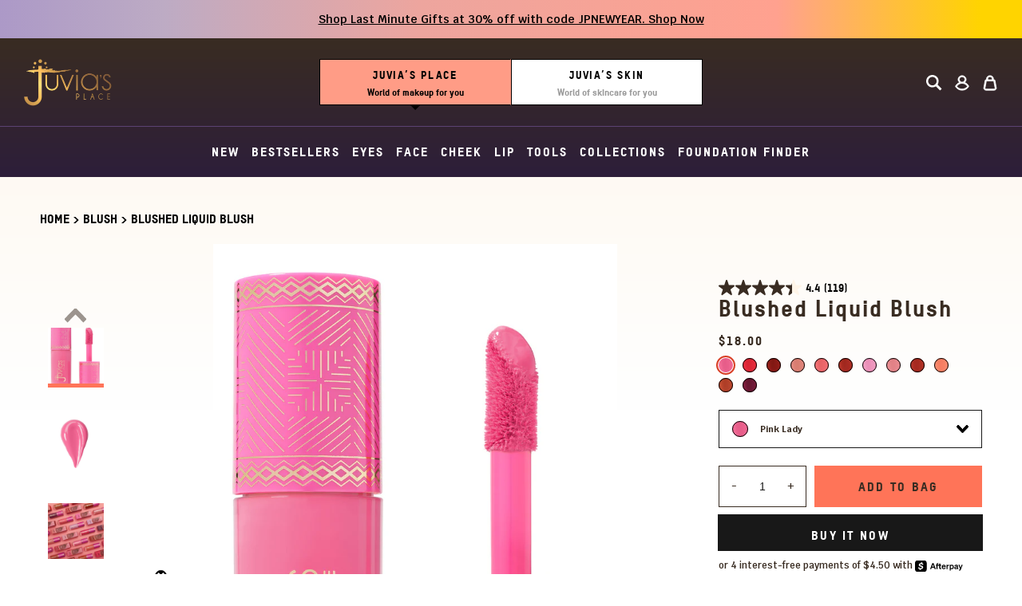

--- FILE ---
content_type: text/html; charset=utf-8
request_url: https://www.juviasplace.com/collections/blush/products/blushed-liquid-blush
body_size: 50246
content:















<!doctype html>
<!--[if IE 9]>
  <html class="ie9 no-js supports-no-cookies layout-place" data-layout="place" lang="en">
<![endif]-->
<!-- [if (gt IE 9)|!(IE)]><! -->
<html class="no-js supports-no-cookies layout-place" data-layout="place" lang="en">
  <!-- <![endif] -->
  <head>
<link rel='preconnect dns-prefetch' href='https://api.config-security.com/' crossorigin />
<link rel='preconnect dns-prefetch' href='https://conf.config-security.com/' crossorigin />
<link rel='preconnect dns-prefetch' href='https://whale.camera/' crossorigin />
<script>
/* >> TriplePixel :: start*/
window.TriplePixelData={TripleName:"juvias-place.myshopify.com",ver:"2.12",plat:"SHOPIFY",isHeadless:false},function(W,H,A,L,E,_,B,N){function O(U,T,P,H,R){void 0===R&&(R=!1),H=new XMLHttpRequest,P?(H.open("POST",U,!0),H.setRequestHeader("Content-Type","text/plain")):H.open("GET",U,!0),H.send(JSON.stringify(P||{})),H.onreadystatechange=function(){4===H.readyState&&200===H.status?(R=H.responseText,U.includes(".txt")?eval(R):P||(N[B]=R)):(299<H.status||H.status<200)&&T&&!R&&(R=!0,O(U,T-1,P))}}if(N=window,!N[H+"sn"]){N[H+"sn"]=1,L=function(){return Date.now().toString(36)+"_"+Math.random().toString(36)};try{A.setItem(H,1+(0|A.getItem(H)||0)),(E=JSON.parse(A.getItem(H+"U")||"[]")).push({u:location.href,r:document.referrer,t:Date.now(),id:L()}),A.setItem(H+"U",JSON.stringify(E))}catch(e){}var i,m,p;A.getItem('"!nC`')||(_=A,A=N,A[H]||(E=A[H]=function(t,e,a){return void 0===a&&(a=[]),"State"==t?E.s:(W=L(),(E._q=E._q||[]).push([W,t,e].concat(a)),W)},E.s="Installed",E._q=[],E.ch=W,B="configSecurityConfModel",N[B]=1,O("https://conf.config-security.com/model",5),i=L(),m=A[atob("c2NyZWVu")],_.setItem("di_pmt_wt",i),p={id:i,action:"profile",avatar:_.getItem("auth-security_rand_salt_"),time:m[atob("d2lkdGg=")]+":"+m[atob("aGVpZ2h0")],host:A.TriplePixelData.TripleName,plat:A.TriplePixelData.plat,url:window.location.href,ref:document.referrer,ver:A.TriplePixelData.ver},O("https://api.config-security.com/event",5,p),O("https://whale.camera/live/dot.txt",5)))}}("","TriplePixel",localStorage);
/* << TriplePixel :: end*/
</script>
    <meta charset="utf-8">
    <meta http-equiv="X-UA-Compatible" content="IE=edge">
    <meta name="viewport" content="width=device-width,initial-scale=1">
    <meta name="theme-color" content="#fbddb7">
    <link rel="canonical" href="https://www.juviasplace.com/products/blushed-liquid-blush">

    
      <link rel="shortcut icon" href="//www.juviasplace.com/cdn/shop/files/favicon-32x32_32x32.png?v=1626459242" type="image/png">
    
<title>Earth-Toned, Natural Cheek Liquid Blush
- Juvia’s Place </title>

    
      <meta name="description" content="This iconic radiant liquid blush will accentuate your natural features in all the right places for an effortlessly flawless finish on any complexion.">
    

    <!-- Google Tag Manager -->
    <script>
      (function(w,d,s,l,i){w[l]=w[l]||[];w[l].push({'gtm.start':
      			new Date().getTime(),event:'gtm.js'});var f=d.getElementsByTagName(s)[0],
      		j=d.createElement(s),dl=l!='dataLayer'?'&l='+l:'';j.async=true;j.src=
      		'https://www.googletagmanager.com/gtm.js?id='+i+dl;f.parentNode.insertBefore(j,f);
      })(window,document,'script','dataLayer','GTM-WK72V9');
    </script>
    <!-- End Google Tag Manager -->

    <script async src="https://www.googleoptimize.com/optimize.js?id=OPT-WRHZZPR"></script>

    
<meta property="og:site_name" content="Juvia’s Place ">
<meta property="og:url" content="https://www.juviasplace.com/products/blushed-liquid-blush">
<meta property="og:title" content="Blushed Liquid Blush - Juvia’s Place ">
<meta property="og:type" content="product">
<meta property="og:description" content="This iconic radiant liquid blush will accentuate your natural features in all the right places for an effortlessly flawless finish on any complexion."><meta property="og:price:amount" content="18.00">
  <meta property="og:price:currency" content="USD"><meta property="og:image" content="http://www.juviasplace.com/cdn/shop/products/1002185_Open_02_BlushedLiquidBlush-BarbieRose_1024x1024.jpg?v=1696693473"><meta property="og:image" content="http://www.juviasplace.com/cdn/shop/products/1002183_Open_02_BlushedLiquidBlush-PinkLady_1024x1024.jpg?v=1697501442"><meta property="og:image" content="http://www.juviasplace.com/cdn/shop/products/berry_open_capped_1024x1024.jpg?v=1697501442">
<meta property="og:image:secure_url" content="https://www.juviasplace.com/cdn/shop/products/1002185_Open_02_BlushedLiquidBlush-BarbieRose_1024x1024.jpg?v=1696693473"><meta property="og:image:secure_url" content="https://www.juviasplace.com/cdn/shop/products/1002183_Open_02_BlushedLiquidBlush-PinkLady_1024x1024.jpg?v=1697501442"><meta property="og:image:secure_url" content="https://www.juviasplace.com/cdn/shop/products/berry_open_capped_1024x1024.jpg?v=1697501442">

<meta name="twitter:site" content="@">
<meta name="twitter:card" content="summary_large_image">
<meta name="twitter:title" content="Blushed Liquid Blush - Juvia’s Place ">
<meta name="twitter:description" content="This iconic radiant liquid blush will accentuate your natural features in all the right places for an effortlessly flawless finish on any complexion.">


    <link rel="preload" href="//www.juviasplace.com/cdn/shop/t/390/assets/global.scss.css?v=120228663656017447331766046920" as="style">
    <link rel="preload" href="//www.juviasplace.com/cdn/shop/t/390/assets/theme-place.scss.css?v=53655644720588274011766047757" as="style">

    <link href="//www.juviasplace.com/cdn/shop/t/390/assets/global.scss.css?v=120228663656017447331766046920" rel="stylesheet" type="text/css" media="all" />
    <link href="//www.juviasplace.com/cdn/shop/t/390/assets/theme-place.scss.css?v=53655644720588274011766047757" rel="stylesheet" type="text/css" media="all" />
    <link href="//www.juviasplace.com/cdn/shop/t/390/assets/style-global.css?v=179286965697548697861766046920" rel="stylesheet" type="text/css" media="all" />
    <script>
      document.documentElement.className = document.documentElement.className.replace('no-js', 'js');

      window.theme = {
        strings: {
          addToCart: "Add to bag",
          addedInCart: "Added",
          addToCartPreOrder: "Preorder",
          soldOut: "Out of stock",
          joinTheWaitlist: "Join the waitlist",
          unavailable: "Unavailable",
          gwpAdd: "Select",
          gwpAdded: "Added!"
        },
        moneyFormat: "${{amount}}",
        subscriptionThreshold: 10,
        templateName: "product"
      };
    </script>

    

    <link rel="preload" href="//www.juviasplace.com/cdn/shop/t/390/assets/vendor.js?v=33183857945448635841766046920" as="script">
    <!-- [if (gt IE 9)|!(IE)]><! -->
    <script src="//www.juviasplace.com/cdn/shop/t/390/assets/vendor.js?v=33183857945448635841766046920" defer="defer"></script>
    <!-- <![endif] -->
    <!--[if lt IE 9]> <script src="//www.juviasplace.com/cdn/shop/t/390/assets/vendor.js?v=33183857945448635841766046920" defer="defer"></script> <![endif]-->
    <script src="//www.juviasplace.com/cdn/shop/t/390/assets/custom-gurden.js?v=24039005410264609311766046920" defer="defer"></script>

    <link rel="preload" href="https://app.accentuate.io/dist/proxy.js" as="script">
    <script src="https://app.accentuate.io/dist/proxy.js" defer="defer"></script>

    <link rel="preload" href="//www.juviasplace.com/cdn/shop/t/390/assets/theme.js?v=36899132333541467241766046920" as="script">
    <!-- [if (gt IE 9)|!(IE)]><! -->
    <script src="//www.juviasplace.com/cdn/shop/t/390/assets/theme.js?v=36899132333541467241766046920" defer="defer"></script>
    <!-- <![endif] -->
    <!--[if lt IE 9]> <script src="//www.juviasplace.com/cdn/shop/t/390/assets/theme.js?v=36899132333541467241766046920" defer="defer"></script> <![endif]-->

    <link rel="preload" href="//www.juviasplace.com/cdn/shop/t/390/assets/theme-place.js?v=36424493711809530661766047844" as="script">
    <!-- [if (gt IE 9)|!(IE)]><! -->
    <script src="//www.juviasplace.com/cdn/shop/t/390/assets/theme-place.js?v=36424493711809530661766047844" defer="defer"></script>
    <!-- <![endif] -->
    <!--[if lt IE 9]> <script src="//www.juviasplace.com/cdn/shop/t/390/assets/theme-place.js?v=36424493711809530661766047844" defer="defer"></script> <![endif]-->

    

<script type="text/javascript">
  
    window.SHG_CUSTOMER = null;
  
</script>








    <!-- START Pepperjam CODE -->
    <noscript>
      <iframe
        src="//nojscontainer.pepperjam.com/276136856.html"
        width="1"
        height="1"
        frameborder="0"
      ></iframe>
    </noscript>
    <script>
      (function(){ var a=document.createElement("script"); a.type="text/javascript", a.async=!0, a.src="//container.pepperjam.com/276136856.js"; var b=document.getElementsByTagName("head")[0]; if(b) b.appendChild(a,b); else { var b=document.getElementsByTagName("script")[0];b.parentNode.insertBefore(a,b) } })();
    </script>
    <!-- END Pepperjam CODE -->

    <script>
      !function (w, d, t) {
        w.TiktokAnalyticsObject=t;var ttq=w[t]=w[t]||[];ttq.methods=["page","track","identify","instances","debug","on","off","once","ready","alias","group","enableCookie","disableCookie"],ttq.setAndDefer=function(t,e){t[e]=function(){t.push([e].concat(Array.prototype.slice.call(arguments,0)))}};for(var i=0;i<ttq.methods.length;i++)ttq.setAndDefer(ttq,ttq.methods[i]);ttq.instance=function(t){for(var e=ttq._i[t]||[],n=0;n<ttq.methods.length;n++)ttq.setAndDefer(e,ttq.methods[n]);return e},ttq.load=function(e,n){var i="https://analytics.tiktok.com/i18n/pixel/events.js";ttq._i=ttq._i||{},ttq._i[e]=[],ttq._i[e]._u=i,ttq._t=ttq._t||{},ttq._t[e]=+new Date,ttq._o=ttq._o||{},ttq._o[e]=n||{};var o=document.createElement("script");o.type="text/javascript",o.async=!0,o.src=i+"?sdkid="+e+"&lib="+t;var a=document.getElementsByTagName("script")[0];a.parentNode.insertBefore(o,a)};

        ttq.load('BS6B4LM7TJFGI7V4F3JG');
        ttq.page();
      }(window, document, 'ttq');
    </script>

    <!-- StackAdapt -->
    <!-- Retargeting: juviasplace.com - Last 7 Days -->

    <script>
      !function(s,a,e,v,n,t,z){if(s.saq)return;n=s.saq=function(){n.callMethod?n.callMethod.apply(n,arguments):n.queue.push(arguments)};if(!s._saq)s._saq=n;n.push=n;n.loaded=!0;n.version='1.0';n.queue=[];t=a.createElement(e);t.async=!0;t.src=v;z=a.getElementsByTagName(e)[0];z.parentNode.insertBefore(t,z)}(window,document,'script','https://tags.srv.stackadapt.com/events.js');saq('rt','JLMinK0bPr2Fh6rfHDzEWi');
    </script>
    <noscript><img src="https://tags.srv.stackadapt.com/rt?sid=hx1W6xaSNSyT9WdB1V5XiT" width="1" height="1"></noscript>

    <!-- Retargeting: juviasplace.com - Last 14 Days -->

    <script>
      !function(s,a,e,v,n,t,z){if(s.saq)return;n=s.saq=function(){n.callMethod?n.callMethod.apply(n,arguments):n.queue.push(arguments)};if(!s._saq)s._saq=n;n.push=n;n.loaded=!0;n.version='1.0';n.queue=[];t=a.createElement(e);t.async=!0;t.src=v;z=a.getElementsByTagName(e)[0];z.parentNode.insertBefore(t,z)}(window,document,'script','https://tags.srv.stackadapt.com/events.js');saq('rt','g853OByeZqL4pwvyIBurlA');
    </script>
    <noscript><img src="https://tags.srv.stackadapt.com/rt?sid=evpy6HJywnpWcSlzsmaGJE" width="1" height="1"></noscript>

    <!-- Retargeting: juviasplace.com - Last 30 Days -->

    <script>
      !function(s,a,e,v,n,t,z){if(s.saq)return;n=s.saq=function(){n.callMethod?n.callMethod.apply(n,arguments):n.queue.push(arguments)};if(!s._saq)s._saq=n;n.push=n;n.loaded=!0;n.version='1.0';n.queue=[];t=a.createElement(e);t.async=!0;t.src=v;z=a.getElementsByTagName(e)[0];z.parentNode.insertBefore(t,z)}(window,document,'script','https://tags.srv.stackadapt.com/events.js');saq('rt','dDRckzxAlvLqnt1UruyaAh');
    </script>
    <noscript><img src="https://tags.srv.stackadapt.com/rt?sid=GqNunmVQ6a2yHANP4oTjcT" width="1" height="1"></noscript>

    <!-- Retargeting: juviasplace.com - Last 60 Days -->

    <script>
      !function(s,a,e,v,n,t,z){if(s.saq)return;n=s.saq=function(){n.callMethod?n.callMethod.apply(n,arguments):n.queue.push(arguments)};if(!s._saq)s._saq=n;n.push=n;n.loaded=!0;n.version='1.0';n.queue=[];t=a.createElement(e);t.async=!0;t.src=v;z=a.getElementsByTagName(e)[0];z.parentNode.insertBefore(t,z)}(window,document,'script','https://tags.srv.stackadapt.com/events.js');saq('rt','JEkLeLX7WGmrBo68DoLXxi');
    </script>
    <noscript><img src="https://tags.srv.stackadapt.com/rt?sid=PK1USZiE8Bq9H45wZ2weKF" width="1" height="1"></noscript>
    <!-- End StackAdapt -->

    
  <script>window.performance && window.performance.mark && window.performance.mark('shopify.content_for_header.start');</script><meta name="google-site-verification" content="PhgGF4YpA81KOi7tEU4vLukMJ9_p3cINWhDtpkyCat8">
<meta name="google-site-verification" content="PhgGF4YpA81KOi7tEU4vLukMJ9_p3cINWhDtpkyCat8">
<meta name="google-site-verification" content="jIk2NAKkHoC-fyc5UTNByty98IWZnnnqj2Ma2kCj8aA">
<meta name="google-site-verification" content="Nj84VIcMZKRCIqpuqwTfcWazvoJMoGRL8h6N8Hk1AmI">
<meta name="google-site-verification" content="gwNDqjq8Q-TWlJN0rpCXKh48x-dm1S4y-gBkLk212XE">
<meta name="facebook-domain-verification" content="p5njexmlcegkqtf5kibi4isrx07lgd">
<meta name="facebook-domain-verification" content="8o2hn10uu08hakg92a1b8sddgkgwb9">
<meta name="facebook-domain-verification" content="pv9tvab24xrpmyxnzcz3dex9rz8ikm">
<meta id="shopify-digital-wallet" name="shopify-digital-wallet" content="/14765372/digital_wallets/dialog">
<meta name="shopify-checkout-api-token" content="3836950b5dbadb7037a1e92adda39e53">
<meta id="in-context-paypal-metadata" data-shop-id="14765372" data-venmo-supported="true" data-environment="production" data-locale="en_US" data-paypal-v4="true" data-currency="USD">
<link rel="alternate" type="application/json+oembed" href="https://www.juviasplace.com/products/blushed-liquid-blush.oembed">
<script async="async" src="/checkouts/internal/preloads.js?locale=en-US"></script>
<link rel="preconnect" href="https://shop.app" crossorigin="anonymous">
<script async="async" src="https://shop.app/checkouts/internal/preloads.js?locale=en-US&shop_id=14765372" crossorigin="anonymous"></script>
<script id="apple-pay-shop-capabilities" type="application/json">{"shopId":14765372,"countryCode":"US","currencyCode":"USD","merchantCapabilities":["supports3DS"],"merchantId":"gid:\/\/shopify\/Shop\/14765372","merchantName":"Juvia’s Place ","requiredBillingContactFields":["postalAddress","email","phone"],"requiredShippingContactFields":["postalAddress","email","phone"],"shippingType":"shipping","supportedNetworks":["visa","masterCard","amex","discover","elo","jcb"],"total":{"type":"pending","label":"Juvia’s Place ","amount":"1.00"},"shopifyPaymentsEnabled":true,"supportsSubscriptions":true}</script>
<script id="shopify-features" type="application/json">{"accessToken":"3836950b5dbadb7037a1e92adda39e53","betas":["rich-media-storefront-analytics"],"domain":"www.juviasplace.com","predictiveSearch":true,"shopId":14765372,"locale":"en"}</script>
<script>var Shopify = Shopify || {};
Shopify.shop = "juvias-place.myshopify.com";
Shopify.locale = "en";
Shopify.currency = {"active":"USD","rate":"1.0"};
Shopify.country = "US";
Shopify.theme = {"name":"PC | ADA Improvements v2 | 12.18","id":135707426919,"schema_name":"Slate","schema_version":"0.11.0","theme_store_id":null,"role":"main"};
Shopify.theme.handle = "null";
Shopify.theme.style = {"id":null,"handle":null};
Shopify.cdnHost = "www.juviasplace.com/cdn";
Shopify.routes = Shopify.routes || {};
Shopify.routes.root = "/";</script>
<script type="module">!function(o){(o.Shopify=o.Shopify||{}).modules=!0}(window);</script>
<script>!function(o){function n(){var o=[];function n(){o.push(Array.prototype.slice.apply(arguments))}return n.q=o,n}var t=o.Shopify=o.Shopify||{};t.loadFeatures=n(),t.autoloadFeatures=n()}(window);</script>
<script>
  window.ShopifyPay = window.ShopifyPay || {};
  window.ShopifyPay.apiHost = "shop.app\/pay";
  window.ShopifyPay.redirectState = null;
</script>
<script id="shop-js-analytics" type="application/json">{"pageType":"product"}</script>
<script defer="defer" async type="module" src="//www.juviasplace.com/cdn/shopifycloud/shop-js/modules/v2/client.init-shop-cart-sync_BT-GjEfc.en.esm.js"></script>
<script defer="defer" async type="module" src="//www.juviasplace.com/cdn/shopifycloud/shop-js/modules/v2/chunk.common_D58fp_Oc.esm.js"></script>
<script defer="defer" async type="module" src="//www.juviasplace.com/cdn/shopifycloud/shop-js/modules/v2/chunk.modal_xMitdFEc.esm.js"></script>
<script type="module">
  await import("//www.juviasplace.com/cdn/shopifycloud/shop-js/modules/v2/client.init-shop-cart-sync_BT-GjEfc.en.esm.js");
await import("//www.juviasplace.com/cdn/shopifycloud/shop-js/modules/v2/chunk.common_D58fp_Oc.esm.js");
await import("//www.juviasplace.com/cdn/shopifycloud/shop-js/modules/v2/chunk.modal_xMitdFEc.esm.js");

  window.Shopify.SignInWithShop?.initShopCartSync?.({"fedCMEnabled":true,"windoidEnabled":true});

</script>
<script>
  window.Shopify = window.Shopify || {};
  if (!window.Shopify.featureAssets) window.Shopify.featureAssets = {};
  window.Shopify.featureAssets['shop-js'] = {"shop-cart-sync":["modules/v2/client.shop-cart-sync_DZOKe7Ll.en.esm.js","modules/v2/chunk.common_D58fp_Oc.esm.js","modules/v2/chunk.modal_xMitdFEc.esm.js"],"init-fed-cm":["modules/v2/client.init-fed-cm_B6oLuCjv.en.esm.js","modules/v2/chunk.common_D58fp_Oc.esm.js","modules/v2/chunk.modal_xMitdFEc.esm.js"],"shop-cash-offers":["modules/v2/client.shop-cash-offers_D2sdYoxE.en.esm.js","modules/v2/chunk.common_D58fp_Oc.esm.js","modules/v2/chunk.modal_xMitdFEc.esm.js"],"shop-login-button":["modules/v2/client.shop-login-button_QeVjl5Y3.en.esm.js","modules/v2/chunk.common_D58fp_Oc.esm.js","modules/v2/chunk.modal_xMitdFEc.esm.js"],"pay-button":["modules/v2/client.pay-button_DXTOsIq6.en.esm.js","modules/v2/chunk.common_D58fp_Oc.esm.js","modules/v2/chunk.modal_xMitdFEc.esm.js"],"shop-button":["modules/v2/client.shop-button_DQZHx9pm.en.esm.js","modules/v2/chunk.common_D58fp_Oc.esm.js","modules/v2/chunk.modal_xMitdFEc.esm.js"],"avatar":["modules/v2/client.avatar_BTnouDA3.en.esm.js"],"init-windoid":["modules/v2/client.init-windoid_CR1B-cfM.en.esm.js","modules/v2/chunk.common_D58fp_Oc.esm.js","modules/v2/chunk.modal_xMitdFEc.esm.js"],"init-shop-for-new-customer-accounts":["modules/v2/client.init-shop-for-new-customer-accounts_C_vY_xzh.en.esm.js","modules/v2/client.shop-login-button_QeVjl5Y3.en.esm.js","modules/v2/chunk.common_D58fp_Oc.esm.js","modules/v2/chunk.modal_xMitdFEc.esm.js"],"init-shop-email-lookup-coordinator":["modules/v2/client.init-shop-email-lookup-coordinator_BI7n9ZSv.en.esm.js","modules/v2/chunk.common_D58fp_Oc.esm.js","modules/v2/chunk.modal_xMitdFEc.esm.js"],"init-shop-cart-sync":["modules/v2/client.init-shop-cart-sync_BT-GjEfc.en.esm.js","modules/v2/chunk.common_D58fp_Oc.esm.js","modules/v2/chunk.modal_xMitdFEc.esm.js"],"shop-toast-manager":["modules/v2/client.shop-toast-manager_DiYdP3xc.en.esm.js","modules/v2/chunk.common_D58fp_Oc.esm.js","modules/v2/chunk.modal_xMitdFEc.esm.js"],"init-customer-accounts":["modules/v2/client.init-customer-accounts_D9ZNqS-Q.en.esm.js","modules/v2/client.shop-login-button_QeVjl5Y3.en.esm.js","modules/v2/chunk.common_D58fp_Oc.esm.js","modules/v2/chunk.modal_xMitdFEc.esm.js"],"init-customer-accounts-sign-up":["modules/v2/client.init-customer-accounts-sign-up_iGw4briv.en.esm.js","modules/v2/client.shop-login-button_QeVjl5Y3.en.esm.js","modules/v2/chunk.common_D58fp_Oc.esm.js","modules/v2/chunk.modal_xMitdFEc.esm.js"],"shop-follow-button":["modules/v2/client.shop-follow-button_CqMgW2wH.en.esm.js","modules/v2/chunk.common_D58fp_Oc.esm.js","modules/v2/chunk.modal_xMitdFEc.esm.js"],"checkout-modal":["modules/v2/client.checkout-modal_xHeaAweL.en.esm.js","modules/v2/chunk.common_D58fp_Oc.esm.js","modules/v2/chunk.modal_xMitdFEc.esm.js"],"shop-login":["modules/v2/client.shop-login_D91U-Q7h.en.esm.js","modules/v2/chunk.common_D58fp_Oc.esm.js","modules/v2/chunk.modal_xMitdFEc.esm.js"],"lead-capture":["modules/v2/client.lead-capture_BJmE1dJe.en.esm.js","modules/v2/chunk.common_D58fp_Oc.esm.js","modules/v2/chunk.modal_xMitdFEc.esm.js"],"payment-terms":["modules/v2/client.payment-terms_Ci9AEqFq.en.esm.js","modules/v2/chunk.common_D58fp_Oc.esm.js","modules/v2/chunk.modal_xMitdFEc.esm.js"]};
</script>
<script>(function() {
  var isLoaded = false;
  function asyncLoad() {
    if (isLoaded) return;
    isLoaded = true;
    var urls = ["https:\/\/cdn-stamped-io.azureedge.net\/files\/shopify.v2.min.js?shop=juvias-place.myshopify.com","https:\/\/cdn-stamped-io.azureedge.net\/files\/shopify.min.js?shop=juvias-place.myshopify.com","https:\/\/services.nofraud.com\/js\/device.js?shop=juvias-place.myshopify.com","https:\/\/juvias-place.myshopify.com\/apps\/vig\/liquid_factory\/scripttag.js?shop=juvias-place.myshopify.com","https:\/\/accessibly.app\/public\/widget\/run.js?shop=juvias-place.myshopify.com","https:\/\/www.orderlogicapp.com\/embedded_js\/production_base.js?1589921149\u0026shop=juvias-place.myshopify.com","https:\/\/str.rise-ai.com\/?shop=juvias-place.myshopify.com","https:\/\/strn.rise-ai.com\/?shop=juvias-place.myshopify.com","https:\/\/accessibly.app\/public\/widget\/run.js?shop=juvias-place.myshopify.com","https:\/\/storage.nfcube.com\/instafeed-bb1fdeca3d03c6b7ec59bb67956e053d.js?shop=juvias-place.myshopify.com","https:\/\/pc-quiz.s3.us-east-2.amazonaws.com\/current\/quiz-loader.min.js?shop=juvias-place.myshopify.com","https:\/\/ecommplugins-scripts.trustpilot.com\/v2.1\/js\/header.min.js?settings=eyJrZXkiOiJXMXZBNGlabFJrVFR0dnFYIiwicyI6Im5vbmUifQ==\u0026shop=juvias-place.myshopify.com","https:\/\/ecommplugins-trustboxsettings.trustpilot.com\/juvias-place.myshopify.com.js?settings=1649702643208\u0026shop=juvias-place.myshopify.com","https:\/\/intg.snapchat.com\/shopify\/shopify-scevent-init.js?id=a5481789-4d80-4a46-af27-7b0e572c5115\u0026shop=juvias-place.myshopify.com","\/\/cdn.shopify.com\/proxy\/e694155801294e18bd330d13341733dd88e99e180cdfa28b6bc17384f5a11d20\/apps.bazaarvoice.com\/deployments\/juvias\/main_site\/production\/en_US\/bv.js?shop=juvias-place.myshopify.com\u0026sp-cache-control=cHVibGljLCBtYXgtYWdlPTkwMA","\/\/searchserverapi.com\/widgets\/shopify\/init.js?a=1Y8t1u6P3g\u0026shop=juvias-place.myshopify.com","https:\/\/cdn.attn.tv\/juviasplace\/dtag.js?shop=juvias-place.myshopify.com","\/\/cdn.shopify.com\/proxy\/56974067943591e3d6aa149a988ec4e5d52217c7baa2bcdb5867dfc73d4880f5\/storage.googleapis.com\/adnabu-shopify\/online-store\/237955f47f9440c4bd7d23c31710235416.min.js?shop=juvias-place.myshopify.com\u0026sp-cache-control=cHVibGljLCBtYXgtYWdlPTkwMA","https:\/\/static.klaviyo.com\/onsite\/js\/Jsnu2D\/klaviyo.js?company_id=Jsnu2D\u0026shop=juvias-place.myshopify.com","https:\/\/na.shgcdn3.com\/pixel-collector.js?shop=juvias-place.myshopify.com","https:\/\/giftbox.ds-cdn.com\/static\/main.js?shop=juvias-place.myshopify.com","\/\/backinstock.useamp.com\/widget\/6317_1767153439.js?category=bis\u0026v=6\u0026shop=juvias-place.myshopify.com"];
    for (var i = 0; i < urls.length; i++) {
      var s = document.createElement('script');
      s.type = 'text/javascript';
      s.async = true;
      s.src = urls[i];
      var x = document.getElementsByTagName('script')[0];
      x.parentNode.insertBefore(s, x);
    }
  };
  if(window.attachEvent) {
    window.attachEvent('onload', asyncLoad);
  } else {
    window.addEventListener('load', asyncLoad, false);
  }
})();</script>
<script id="__st">var __st={"a":14765372,"offset":-18000,"reqid":"3bd45bee-b7a0-4d5c-a32e-7e91964dd30f-1769173550","pageurl":"www.juviasplace.com\/collections\/blush\/products\/blushed-liquid-blush","u":"020e50377166","p":"product","rtyp":"product","rid":6755967926375};</script>
<script>window.ShopifyPaypalV4VisibilityTracking = true;</script>
<script id="captcha-bootstrap">!function(){'use strict';const t='contact',e='account',n='new_comment',o=[[t,t],['blogs',n],['comments',n],[t,'customer']],c=[[e,'customer_login'],[e,'guest_login'],[e,'recover_customer_password'],[e,'create_customer']],r=t=>t.map((([t,e])=>`form[action*='/${t}']:not([data-nocaptcha='true']) input[name='form_type'][value='${e}']`)).join(','),a=t=>()=>t?[...document.querySelectorAll(t)].map((t=>t.form)):[];function s(){const t=[...o],e=r(t);return a(e)}const i='password',u='form_key',d=['recaptcha-v3-token','g-recaptcha-response','h-captcha-response',i],f=()=>{try{return window.sessionStorage}catch{return}},m='__shopify_v',_=t=>t.elements[u];function p(t,e,n=!1){try{const o=window.sessionStorage,c=JSON.parse(o.getItem(e)),{data:r}=function(t){const{data:e,action:n}=t;return t[m]||n?{data:e,action:n}:{data:t,action:n}}(c);for(const[e,n]of Object.entries(r))t.elements[e]&&(t.elements[e].value=n);n&&o.removeItem(e)}catch(o){console.error('form repopulation failed',{error:o})}}const l='form_type',E='cptcha';function T(t){t.dataset[E]=!0}const w=window,h=w.document,L='Shopify',v='ce_forms',y='captcha';let A=!1;((t,e)=>{const n=(g='f06e6c50-85a8-45c8-87d0-21a2b65856fe',I='https://cdn.shopify.com/shopifycloud/storefront-forms-hcaptcha/ce_storefront_forms_captcha_hcaptcha.v1.5.2.iife.js',D={infoText:'Protected by hCaptcha',privacyText:'Privacy',termsText:'Terms'},(t,e,n)=>{const o=w[L][v],c=o.bindForm;if(c)return c(t,g,e,D).then(n);var r;o.q.push([[t,g,e,D],n]),r=I,A||(h.body.append(Object.assign(h.createElement('script'),{id:'captcha-provider',async:!0,src:r})),A=!0)});var g,I,D;w[L]=w[L]||{},w[L][v]=w[L][v]||{},w[L][v].q=[],w[L][y]=w[L][y]||{},w[L][y].protect=function(t,e){n(t,void 0,e),T(t)},Object.freeze(w[L][y]),function(t,e,n,w,h,L){const[v,y,A,g]=function(t,e,n){const i=e?o:[],u=t?c:[],d=[...i,...u],f=r(d),m=r(i),_=r(d.filter((([t,e])=>n.includes(e))));return[a(f),a(m),a(_),s()]}(w,h,L),I=t=>{const e=t.target;return e instanceof HTMLFormElement?e:e&&e.form},D=t=>v().includes(t);t.addEventListener('submit',(t=>{const e=I(t);if(!e)return;const n=D(e)&&!e.dataset.hcaptchaBound&&!e.dataset.recaptchaBound,o=_(e),c=g().includes(e)&&(!o||!o.value);(n||c)&&t.preventDefault(),c&&!n&&(function(t){try{if(!f())return;!function(t){const e=f();if(!e)return;const n=_(t);if(!n)return;const o=n.value;o&&e.removeItem(o)}(t);const e=Array.from(Array(32),(()=>Math.random().toString(36)[2])).join('');!function(t,e){_(t)||t.append(Object.assign(document.createElement('input'),{type:'hidden',name:u})),t.elements[u].value=e}(t,e),function(t,e){const n=f();if(!n)return;const o=[...t.querySelectorAll(`input[type='${i}']`)].map((({name:t})=>t)),c=[...d,...o],r={};for(const[a,s]of new FormData(t).entries())c.includes(a)||(r[a]=s);n.setItem(e,JSON.stringify({[m]:1,action:t.action,data:r}))}(t,e)}catch(e){console.error('failed to persist form',e)}}(e),e.submit())}));const S=(t,e)=>{t&&!t.dataset[E]&&(n(t,e.some((e=>e===t))),T(t))};for(const o of['focusin','change'])t.addEventListener(o,(t=>{const e=I(t);D(e)&&S(e,y())}));const B=e.get('form_key'),M=e.get(l),P=B&&M;t.addEventListener('DOMContentLoaded',(()=>{const t=y();if(P)for(const e of t)e.elements[l].value===M&&p(e,B);[...new Set([...A(),...v().filter((t=>'true'===t.dataset.shopifyCaptcha))])].forEach((e=>S(e,t)))}))}(h,new URLSearchParams(w.location.search),n,t,e,['guest_login'])})(!0,!0)}();</script>
<script integrity="sha256-4kQ18oKyAcykRKYeNunJcIwy7WH5gtpwJnB7kiuLZ1E=" data-source-attribution="shopify.loadfeatures" defer="defer" src="//www.juviasplace.com/cdn/shopifycloud/storefront/assets/storefront/load_feature-a0a9edcb.js" crossorigin="anonymous"></script>
<script crossorigin="anonymous" defer="defer" src="//www.juviasplace.com/cdn/shopifycloud/storefront/assets/shopify_pay/storefront-65b4c6d7.js?v=20250812"></script>
<script data-source-attribution="shopify.dynamic_checkout.dynamic.init">var Shopify=Shopify||{};Shopify.PaymentButton=Shopify.PaymentButton||{isStorefrontPortableWallets:!0,init:function(){window.Shopify.PaymentButton.init=function(){};var t=document.createElement("script");t.src="https://www.juviasplace.com/cdn/shopifycloud/portable-wallets/latest/portable-wallets.en.js",t.type="module",document.head.appendChild(t)}};
</script>
<script data-source-attribution="shopify.dynamic_checkout.buyer_consent">
  function portableWalletsHideBuyerConsent(e){var t=document.getElementById("shopify-buyer-consent"),n=document.getElementById("shopify-subscription-policy-button");t&&n&&(t.classList.add("hidden"),t.setAttribute("aria-hidden","true"),n.removeEventListener("click",e))}function portableWalletsShowBuyerConsent(e){var t=document.getElementById("shopify-buyer-consent"),n=document.getElementById("shopify-subscription-policy-button");t&&n&&(t.classList.remove("hidden"),t.removeAttribute("aria-hidden"),n.addEventListener("click",e))}window.Shopify?.PaymentButton&&(window.Shopify.PaymentButton.hideBuyerConsent=portableWalletsHideBuyerConsent,window.Shopify.PaymentButton.showBuyerConsent=portableWalletsShowBuyerConsent);
</script>
<script>
  function portableWalletsCleanup(e){e&&e.src&&console.error("Failed to load portable wallets script "+e.src);var t=document.querySelectorAll("shopify-accelerated-checkout .shopify-payment-button__skeleton, shopify-accelerated-checkout-cart .wallet-cart-button__skeleton"),e=document.getElementById("shopify-buyer-consent");for(let e=0;e<t.length;e++)t[e].remove();e&&e.remove()}function portableWalletsNotLoadedAsModule(e){e instanceof ErrorEvent&&"string"==typeof e.message&&e.message.includes("import.meta")&&"string"==typeof e.filename&&e.filename.includes("portable-wallets")&&(window.removeEventListener("error",portableWalletsNotLoadedAsModule),window.Shopify.PaymentButton.failedToLoad=e,"loading"===document.readyState?document.addEventListener("DOMContentLoaded",window.Shopify.PaymentButton.init):window.Shopify.PaymentButton.init())}window.addEventListener("error",portableWalletsNotLoadedAsModule);
</script>

<script type="module" src="https://www.juviasplace.com/cdn/shopifycloud/portable-wallets/latest/portable-wallets.en.js" onError="portableWalletsCleanup(this)" crossorigin="anonymous"></script>
<script nomodule>
  document.addEventListener("DOMContentLoaded", portableWalletsCleanup);
</script>

<link id="shopify-accelerated-checkout-styles" rel="stylesheet" media="screen" href="https://www.juviasplace.com/cdn/shopifycloud/portable-wallets/latest/accelerated-checkout-backwards-compat.css" crossorigin="anonymous">
<style id="shopify-accelerated-checkout-cart">
        #shopify-buyer-consent {
  margin-top: 1em;
  display: inline-block;
  width: 100%;
}

#shopify-buyer-consent.hidden {
  display: none;
}

#shopify-subscription-policy-button {
  background: none;
  border: none;
  padding: 0;
  text-decoration: underline;
  font-size: inherit;
  cursor: pointer;
}

#shopify-subscription-policy-button::before {
  box-shadow: none;
}

      </style>

<script>window.performance && window.performance.mark && window.performance.mark('shopify.content_for_header.end');</script>
  





  <script type="text/javascript">
    
      window.__shgMoneyFormat = window.__shgMoneyFormat || {"AED":{"currency":"AED","currency_symbol":"د.إ","currency_symbol_location":"left","decimal_places":2,"decimal_separator":".","thousands_separator":","},"AFN":{"currency":"AFN","currency_symbol":"؋","currency_symbol_location":"left","decimal_places":2,"decimal_separator":".","thousands_separator":","},"ALL":{"currency":"ALL","currency_symbol":"L","currency_symbol_location":"left","decimal_places":2,"decimal_separator":".","thousands_separator":","},"AMD":{"currency":"AMD","currency_symbol":"դր.","currency_symbol_location":"left","decimal_places":2,"decimal_separator":".","thousands_separator":","},"ANG":{"currency":"ANG","currency_symbol":"ƒ","currency_symbol_location":"left","decimal_places":2,"decimal_separator":".","thousands_separator":","},"AUD":{"currency":"AUD","currency_symbol":"$","currency_symbol_location":"left","decimal_places":2,"decimal_separator":".","thousands_separator":","},"AWG":{"currency":"AWG","currency_symbol":"ƒ","currency_symbol_location":"left","decimal_places":2,"decimal_separator":".","thousands_separator":","},"AZN":{"currency":"AZN","currency_symbol":"₼","currency_symbol_location":"left","decimal_places":2,"decimal_separator":".","thousands_separator":","},"BAM":{"currency":"BAM","currency_symbol":"КМ","currency_symbol_location":"left","decimal_places":2,"decimal_separator":".","thousands_separator":","},"BBD":{"currency":"BBD","currency_symbol":"$","currency_symbol_location":"left","decimal_places":2,"decimal_separator":".","thousands_separator":","},"BDT":{"currency":"BDT","currency_symbol":"৳","currency_symbol_location":"left","decimal_places":2,"decimal_separator":".","thousands_separator":","},"BGN":{"currency":"BGN","currency_symbol":"лв.","currency_symbol_location":"left","decimal_places":2,"decimal_separator":".","thousands_separator":","},"BIF":{"currency":"BIF","currency_symbol":"Fr","currency_symbol_location":"left","decimal_places":2,"decimal_separator":".","thousands_separator":","},"BND":{"currency":"BND","currency_symbol":"$","currency_symbol_location":"left","decimal_places":2,"decimal_separator":".","thousands_separator":","},"BOB":{"currency":"BOB","currency_symbol":"Bs.","currency_symbol_location":"left","decimal_places":2,"decimal_separator":".","thousands_separator":","},"BSD":{"currency":"BSD","currency_symbol":"$","currency_symbol_location":"left","decimal_places":2,"decimal_separator":".","thousands_separator":","},"BWP":{"currency":"BWP","currency_symbol":"P","currency_symbol_location":"left","decimal_places":2,"decimal_separator":".","thousands_separator":","},"BZD":{"currency":"BZD","currency_symbol":"$","currency_symbol_location":"left","decimal_places":2,"decimal_separator":".","thousands_separator":","},"CAD":{"currency":"CAD","currency_symbol":"$","currency_symbol_location":"left","decimal_places":2,"decimal_separator":".","thousands_separator":","},"CDF":{"currency":"CDF","currency_symbol":"Fr","currency_symbol_location":"left","decimal_places":2,"decimal_separator":".","thousands_separator":","},"CHF":{"currency":"CHF","currency_symbol":"CHF","currency_symbol_location":"left","decimal_places":2,"decimal_separator":".","thousands_separator":","},"CNY":{"currency":"CNY","currency_symbol":"¥","currency_symbol_location":"left","decimal_places":2,"decimal_separator":".","thousands_separator":","},"CRC":{"currency":"CRC","currency_symbol":"₡","currency_symbol_location":"left","decimal_places":2,"decimal_separator":".","thousands_separator":","},"CVE":{"currency":"CVE","currency_symbol":"$","currency_symbol_location":"left","decimal_places":2,"decimal_separator":".","thousands_separator":","},"CZK":{"currency":"CZK","currency_symbol":"Kč","currency_symbol_location":"left","decimal_places":2,"decimal_separator":".","thousands_separator":","},"DJF":{"currency":"DJF","currency_symbol":"Fdj","currency_symbol_location":"left","decimal_places":2,"decimal_separator":".","thousands_separator":","},"DKK":{"currency":"DKK","currency_symbol":"kr.","currency_symbol_location":"left","decimal_places":2,"decimal_separator":".","thousands_separator":","},"DOP":{"currency":"DOP","currency_symbol":"$","currency_symbol_location":"left","decimal_places":2,"decimal_separator":".","thousands_separator":","},"DZD":{"currency":"DZD","currency_symbol":"د.ج","currency_symbol_location":"left","decimal_places":2,"decimal_separator":".","thousands_separator":","},"EGP":{"currency":"EGP","currency_symbol":"ج.م","currency_symbol_location":"left","decimal_places":2,"decimal_separator":".","thousands_separator":","},"ETB":{"currency":"ETB","currency_symbol":"Br","currency_symbol_location":"left","decimal_places":2,"decimal_separator":".","thousands_separator":","},"EUR":{"currency":"EUR","currency_symbol":"€","currency_symbol_location":"left","decimal_places":2,"decimal_separator":".","thousands_separator":","},"FJD":{"currency":"FJD","currency_symbol":"$","currency_symbol_location":"left","decimal_places":2,"decimal_separator":".","thousands_separator":","},"FKP":{"currency":"FKP","currency_symbol":"£","currency_symbol_location":"left","decimal_places":2,"decimal_separator":".","thousands_separator":","},"GBP":{"currency":"GBP","currency_symbol":"£","currency_symbol_location":"left","decimal_places":2,"decimal_separator":".","thousands_separator":","},"GMD":{"currency":"GMD","currency_symbol":"D","currency_symbol_location":"left","decimal_places":2,"decimal_separator":".","thousands_separator":","},"GNF":{"currency":"GNF","currency_symbol":"Fr","currency_symbol_location":"left","decimal_places":2,"decimal_separator":".","thousands_separator":","},"GTQ":{"currency":"GTQ","currency_symbol":"Q","currency_symbol_location":"left","decimal_places":2,"decimal_separator":".","thousands_separator":","},"GYD":{"currency":"GYD","currency_symbol":"$","currency_symbol_location":"left","decimal_places":2,"decimal_separator":".","thousands_separator":","},"HKD":{"currency":"HKD","currency_symbol":"$","currency_symbol_location":"left","decimal_places":2,"decimal_separator":".","thousands_separator":","},"HNL":{"currency":"HNL","currency_symbol":"L","currency_symbol_location":"left","decimal_places":2,"decimal_separator":".","thousands_separator":","},"HUF":{"currency":"HUF","currency_symbol":"Ft","currency_symbol_location":"left","decimal_places":2,"decimal_separator":".","thousands_separator":","},"IDR":{"currency":"IDR","currency_symbol":"Rp","currency_symbol_location":"left","decimal_places":2,"decimal_separator":".","thousands_separator":","},"ILS":{"currency":"ILS","currency_symbol":"₪","currency_symbol_location":"left","decimal_places":2,"decimal_separator":".","thousands_separator":","},"INR":{"currency":"INR","currency_symbol":"₹","currency_symbol_location":"left","decimal_places":2,"decimal_separator":".","thousands_separator":","},"ISK":{"currency":"ISK","currency_symbol":"kr.","currency_symbol_location":"left","decimal_places":2,"decimal_separator":".","thousands_separator":","},"JMD":{"currency":"JMD","currency_symbol":"$","currency_symbol_location":"left","decimal_places":2,"decimal_separator":".","thousands_separator":","},"JPY":{"currency":"JPY","currency_symbol":"¥","currency_symbol_location":"left","decimal_places":2,"decimal_separator":".","thousands_separator":","},"KES":{"currency":"KES","currency_symbol":"KSh","currency_symbol_location":"left","decimal_places":2,"decimal_separator":".","thousands_separator":","},"KGS":{"currency":"KGS","currency_symbol":"som","currency_symbol_location":"left","decimal_places":2,"decimal_separator":".","thousands_separator":","},"KHR":{"currency":"KHR","currency_symbol":"៛","currency_symbol_location":"left","decimal_places":2,"decimal_separator":".","thousands_separator":","},"KMF":{"currency":"KMF","currency_symbol":"Fr","currency_symbol_location":"left","decimal_places":2,"decimal_separator":".","thousands_separator":","},"KRW":{"currency":"KRW","currency_symbol":"₩","currency_symbol_location":"left","decimal_places":2,"decimal_separator":".","thousands_separator":","},"KYD":{"currency":"KYD","currency_symbol":"$","currency_symbol_location":"left","decimal_places":2,"decimal_separator":".","thousands_separator":","},"KZT":{"currency":"KZT","currency_symbol":"₸","currency_symbol_location":"left","decimal_places":2,"decimal_separator":".","thousands_separator":","},"LAK":{"currency":"LAK","currency_symbol":"₭","currency_symbol_location":"left","decimal_places":2,"decimal_separator":".","thousands_separator":","},"LBP":{"currency":"LBP","currency_symbol":"ل.ل","currency_symbol_location":"left","decimal_places":2,"decimal_separator":".","thousands_separator":","},"LKR":{"currency":"LKR","currency_symbol":"₨","currency_symbol_location":"left","decimal_places":2,"decimal_separator":".","thousands_separator":","},"MAD":{"currency":"MAD","currency_symbol":"د.م.","currency_symbol_location":"left","decimal_places":2,"decimal_separator":".","thousands_separator":","},"MDL":{"currency":"MDL","currency_symbol":"L","currency_symbol_location":"left","decimal_places":2,"decimal_separator":".","thousands_separator":","},"MKD":{"currency":"MKD","currency_symbol":"ден","currency_symbol_location":"left","decimal_places":2,"decimal_separator":".","thousands_separator":","},"MMK":{"currency":"MMK","currency_symbol":"K","currency_symbol_location":"left","decimal_places":2,"decimal_separator":".","thousands_separator":","},"MNT":{"currency":"MNT","currency_symbol":"₮","currency_symbol_location":"left","decimal_places":2,"decimal_separator":".","thousands_separator":","},"MOP":{"currency":"MOP","currency_symbol":"P","currency_symbol_location":"left","decimal_places":2,"decimal_separator":".","thousands_separator":","},"MUR":{"currency":"MUR","currency_symbol":"₨","currency_symbol_location":"left","decimal_places":2,"decimal_separator":".","thousands_separator":","},"MVR":{"currency":"MVR","currency_symbol":"MVR","currency_symbol_location":"left","decimal_places":2,"decimal_separator":".","thousands_separator":","},"MWK":{"currency":"MWK","currency_symbol":"MK","currency_symbol_location":"left","decimal_places":2,"decimal_separator":".","thousands_separator":","},"MYR":{"currency":"MYR","currency_symbol":"RM","currency_symbol_location":"left","decimal_places":2,"decimal_separator":".","thousands_separator":","},"NGN":{"currency":"NGN","currency_symbol":"₦","currency_symbol_location":"left","decimal_places":2,"decimal_separator":".","thousands_separator":","},"NIO":{"currency":"NIO","currency_symbol":"C$","currency_symbol_location":"left","decimal_places":2,"decimal_separator":".","thousands_separator":","},"NPR":{"currency":"NPR","currency_symbol":"Rs.","currency_symbol_location":"left","decimal_places":2,"decimal_separator":".","thousands_separator":","},"NZD":{"currency":"NZD","currency_symbol":"$","currency_symbol_location":"left","decimal_places":2,"decimal_separator":".","thousands_separator":","},"PEN":{"currency":"PEN","currency_symbol":"S/","currency_symbol_location":"left","decimal_places":2,"decimal_separator":".","thousands_separator":","},"PGK":{"currency":"PGK","currency_symbol":"K","currency_symbol_location":"left","decimal_places":2,"decimal_separator":".","thousands_separator":","},"PHP":{"currency":"PHP","currency_symbol":"₱","currency_symbol_location":"left","decimal_places":2,"decimal_separator":".","thousands_separator":","},"PKR":{"currency":"PKR","currency_symbol":"₨","currency_symbol_location":"left","decimal_places":2,"decimal_separator":".","thousands_separator":","},"PLN":{"currency":"PLN","currency_symbol":"zł","currency_symbol_location":"left","decimal_places":2,"decimal_separator":".","thousands_separator":","},"PYG":{"currency":"PYG","currency_symbol":"₲","currency_symbol_location":"left","decimal_places":2,"decimal_separator":".","thousands_separator":","},"QAR":{"currency":"QAR","currency_symbol":"ر.ق","currency_symbol_location":"left","decimal_places":2,"decimal_separator":".","thousands_separator":","},"RON":{"currency":"RON","currency_symbol":"Lei","currency_symbol_location":"left","decimal_places":2,"decimal_separator":".","thousands_separator":","},"RSD":{"currency":"RSD","currency_symbol":"РСД","currency_symbol_location":"left","decimal_places":2,"decimal_separator":".","thousands_separator":","},"RWF":{"currency":"RWF","currency_symbol":"FRw","currency_symbol_location":"left","decimal_places":2,"decimal_separator":".","thousands_separator":","},"SAR":{"currency":"SAR","currency_symbol":"ر.س","currency_symbol_location":"left","decimal_places":2,"decimal_separator":".","thousands_separator":","},"SBD":{"currency":"SBD","currency_symbol":"$","currency_symbol_location":"left","decimal_places":2,"decimal_separator":".","thousands_separator":","},"SEK":{"currency":"SEK","currency_symbol":"kr","currency_symbol_location":"left","decimal_places":2,"decimal_separator":".","thousands_separator":","},"SGD":{"currency":"SGD","currency_symbol":"$","currency_symbol_location":"left","decimal_places":2,"decimal_separator":".","thousands_separator":","},"SHP":{"currency":"SHP","currency_symbol":"£","currency_symbol_location":"left","decimal_places":2,"decimal_separator":".","thousands_separator":","},"SLL":{"currency":"SLL","currency_symbol":"Le","currency_symbol_location":"left","decimal_places":2,"decimal_separator":".","thousands_separator":","},"STD":{"currency":"STD","currency_symbol":"Db","currency_symbol_location":"left","decimal_places":2,"decimal_separator":".","thousands_separator":","},"THB":{"currency":"THB","currency_symbol":"฿","currency_symbol_location":"left","decimal_places":2,"decimal_separator":".","thousands_separator":","},"TJS":{"currency":"TJS","currency_symbol":"ЅМ","currency_symbol_location":"left","decimal_places":2,"decimal_separator":".","thousands_separator":","},"TOP":{"currency":"TOP","currency_symbol":"T$","currency_symbol_location":"left","decimal_places":2,"decimal_separator":".","thousands_separator":","},"TTD":{"currency":"TTD","currency_symbol":"$","currency_symbol_location":"left","decimal_places":2,"decimal_separator":".","thousands_separator":","},"TWD":{"currency":"TWD","currency_symbol":"$","currency_symbol_location":"left","decimal_places":2,"decimal_separator":".","thousands_separator":","},"TZS":{"currency":"TZS","currency_symbol":"Sh","currency_symbol_location":"left","decimal_places":2,"decimal_separator":".","thousands_separator":","},"UAH":{"currency":"UAH","currency_symbol":"₴","currency_symbol_location":"left","decimal_places":2,"decimal_separator":".","thousands_separator":","},"UGX":{"currency":"UGX","currency_symbol":"USh","currency_symbol_location":"left","decimal_places":2,"decimal_separator":".","thousands_separator":","},"USD":{"currency":"USD","currency_symbol":"$","currency_symbol_location":"left","decimal_places":2,"decimal_separator":".","thousands_separator":","},"UYU":{"currency":"UYU","currency_symbol":"$U","currency_symbol_location":"left","decimal_places":2,"decimal_separator":".","thousands_separator":","},"UZS":{"currency":"UZS","currency_symbol":"so'm","currency_symbol_location":"left","decimal_places":2,"decimal_separator":".","thousands_separator":","},"VND":{"currency":"VND","currency_symbol":"₫","currency_symbol_location":"left","decimal_places":2,"decimal_separator":".","thousands_separator":","},"VUV":{"currency":"VUV","currency_symbol":"Vt","currency_symbol_location":"left","decimal_places":2,"decimal_separator":".","thousands_separator":","},"WST":{"currency":"WST","currency_symbol":"T","currency_symbol_location":"left","decimal_places":2,"decimal_separator":".","thousands_separator":","},"XAF":{"currency":"XAF","currency_symbol":"CFA","currency_symbol_location":"left","decimal_places":2,"decimal_separator":".","thousands_separator":","},"XCD":{"currency":"XCD","currency_symbol":"$","currency_symbol_location":"left","decimal_places":2,"decimal_separator":".","thousands_separator":","},"XOF":{"currency":"XOF","currency_symbol":"Fr","currency_symbol_location":"left","decimal_places":2,"decimal_separator":".","thousands_separator":","},"XPF":{"currency":"XPF","currency_symbol":"Fr","currency_symbol_location":"left","decimal_places":2,"decimal_separator":".","thousands_separator":","},"YER":{"currency":"YER","currency_symbol":"﷼","currency_symbol_location":"left","decimal_places":2,"decimal_separator":".","thousands_separator":","}};
    
    window.__shgCurrentCurrencyCode = window.__shgCurrentCurrencyCode || {
      currency: "USD",
      currency_symbol: "$",
      decimal_separator: ".",
      thousands_separator: ",",
      decimal_places: 2,
      currency_symbol_location: "left"
    };
  </script>




    
  <!-- BEGIN app block: shopify://apps/klaviyo-email-marketing-sms/blocks/klaviyo-onsite-embed/2632fe16-c075-4321-a88b-50b567f42507 -->












  <script async src="https://static.klaviyo.com/onsite/js/Jsnu2D/klaviyo.js?company_id=Jsnu2D"></script>
  <script>!function(){if(!window.klaviyo){window._klOnsite=window._klOnsite||[];try{window.klaviyo=new Proxy({},{get:function(n,i){return"push"===i?function(){var n;(n=window._klOnsite).push.apply(n,arguments)}:function(){for(var n=arguments.length,o=new Array(n),w=0;w<n;w++)o[w]=arguments[w];var t="function"==typeof o[o.length-1]?o.pop():void 0,e=new Promise((function(n){window._klOnsite.push([i].concat(o,[function(i){t&&t(i),n(i)}]))}));return e}}})}catch(n){window.klaviyo=window.klaviyo||[],window.klaviyo.push=function(){var n;(n=window._klOnsite).push.apply(n,arguments)}}}}();</script>

  
    <script id="viewed_product">
      if (item == null) {
        var _learnq = _learnq || [];

        var MetafieldReviews = null
        var MetafieldYotpoRating = null
        var MetafieldYotpoCount = null
        var MetafieldLooxRating = null
        var MetafieldLooxCount = null
        var okendoProduct = null
        var okendoProductReviewCount = null
        var okendoProductReviewAverageValue = null
        try {
          // The following fields are used for Customer Hub recently viewed in order to add reviews.
          // This information is not part of __kla_viewed. Instead, it is part of __kla_viewed_reviewed_items
          MetafieldReviews = {"rating":{"scale_min":"1.0","scale_max":"5.0","value":"4.471464019"},"rating_count":403};
          MetafieldYotpoRating = null
          MetafieldYotpoCount = null
          MetafieldLooxRating = null
          MetafieldLooxCount = null

          okendoProduct = null
          // If the okendo metafield is not legacy, it will error, which then requires the new json formatted data
          if (okendoProduct && 'error' in okendoProduct) {
            okendoProduct = null
          }
          okendoProductReviewCount = okendoProduct ? okendoProduct.reviewCount : null
          okendoProductReviewAverageValue = okendoProduct ? okendoProduct.reviewAverageValue : null
        } catch (error) {
          console.error('Error in Klaviyo onsite reviews tracking:', error);
        }

        var item = {
          Name: "Blushed Liquid Blush",
          ProductID: 6755967926375,
          Categories: ["ALL FOR CHRISTMAS","ALL PRODUCTS","All Products","ALL PRODUCTS [Global, abc-reversed]","ALL PRODUCTS [Global, abc]","ALL PRODUCTS [Global]","APRIL NEWNESS AND MYSTERIES","Back in Stock Makeup Sale","BACK TO SCHOOL SALE","BESTSELLERS","Black Friday Makeup","BLUSH","Cheek","Chichi's Top Picks","Cyber Monday Makeup Deals 2025","EARLY ACCESS BLACK FRIDAY 2025","ESSENCE","EYE AND FACE SALE","FACE","Festival Ready Beauty","FULL-PRICED ITEMS - UPDATED","Get The Look - Soft Glam","Happy Singles Day","Holiday Sale!! Limited Time Offer","Holiday Stocking Fillers","Juneteenth Sale","Labor Day Flash Sale","MEMORIAL DAY SALE","Pink Collection","POWER DUOS","RADIANCE","Reds \u0026 Berries","RESTOCK","Shop Under $20","Shop Under $50","Sitewide Sale","SUMMER MUST HAVE COLLECTION","SUNSET TREND","Test collection SALE","The Blushed Collection","The Bronzed And Blushed Collection","The Holiday Gift Guide","The Holiday Season Gift Guide","TikTok Faves","Top Rated","TRENDS WE LOVE","Valentine’s Day Shop","WELCOME TO THE DARK AND LOVELY KINGDOM","WELCOME TO THE LIGHT KINGDOM","WELCOME TO THE MEDIUM KINGDOM"],
          ImageURL: "https://www.juviasplace.com/cdn/shop/products/1002185_Open_02_BlushedLiquidBlush-BarbieRose_grande.jpg?v=1696693473",
          URL: "https://www.juviasplace.com/products/blushed-liquid-blush",
          Brand: "Juvia’s Place",
          Price: "$18.00",
          Value: "18.00",
          CompareAtPrice: "$0.00"
        };
        _learnq.push(['track', 'Viewed Product', item]);
        _learnq.push(['trackViewedItem', {
          Title: item.Name,
          ItemId: item.ProductID,
          Categories: item.Categories,
          ImageUrl: item.ImageURL,
          Url: item.URL,
          Metadata: {
            Brand: item.Brand,
            Price: item.Price,
            Value: item.Value,
            CompareAtPrice: item.CompareAtPrice
          },
          metafields:{
            reviews: MetafieldReviews,
            yotpo:{
              rating: MetafieldYotpoRating,
              count: MetafieldYotpoCount,
            },
            loox:{
              rating: MetafieldLooxRating,
              count: MetafieldLooxCount,
            },
            okendo: {
              rating: okendoProductReviewAverageValue,
              count: okendoProductReviewCount,
            }
          }
        }]);
      }
    </script>
  




  <script>
    window.klaviyoReviewsProductDesignMode = false
  </script>







<!-- END app block --><!-- BEGIN app block: shopify://apps/frequently-bought/blocks/app-embed-block/b1a8cbea-c844-4842-9529-7c62dbab1b1f --><script>
    window.codeblackbelt = window.codeblackbelt || {};
    window.codeblackbelt.shop = window.codeblackbelt.shop || 'juvias-place.myshopify.com';
    
        window.codeblackbelt.productId = 6755967926375;</script><script src="//cdn.codeblackbelt.com/widgets/frequently-bought-together/main.min.js?version=2026012308-0500" async></script>
 <!-- END app block --><!-- BEGIN app block: shopify://apps/triplewhale/blocks/triple_pixel_snippet/483d496b-3f1a-4609-aea7-8eee3b6b7a2a --><link rel='preconnect dns-prefetch' href='https://api.config-security.com/' crossorigin />
<link rel='preconnect dns-prefetch' href='https://conf.config-security.com/' crossorigin />
<script>
/* >> TriplePixel :: start*/
window.TriplePixelData={TripleName:"juvias-place.myshopify.com",ver:"2.16",plat:"SHOPIFY",isHeadless:false,src:'SHOPIFY_EXT',product:{id:"6755967926375",name:`Blushed Liquid Blush`,price:"18.00",variant:"40065656553575"},search:"",collection:"95509741671",cart:"",template:"product",curr:"USD" || "USD"},function(W,H,A,L,E,_,B,N){function O(U,T,P,H,R){void 0===R&&(R=!1),H=new XMLHttpRequest,P?(H.open("POST",U,!0),H.setRequestHeader("Content-Type","text/plain")):H.open("GET",U,!0),H.send(JSON.stringify(P||{})),H.onreadystatechange=function(){4===H.readyState&&200===H.status?(R=H.responseText,U.includes("/first")?eval(R):P||(N[B]=R)):(299<H.status||H.status<200)&&T&&!R&&(R=!0,O(U,T-1,P))}}if(N=window,!N[H+"sn"]){N[H+"sn"]=1,L=function(){return Date.now().toString(36)+"_"+Math.random().toString(36)};try{A.setItem(H,1+(0|A.getItem(H)||0)),(E=JSON.parse(A.getItem(H+"U")||"[]")).push({u:location.href,r:document.referrer,t:Date.now(),id:L()}),A.setItem(H+"U",JSON.stringify(E))}catch(e){}var i,m,p;A.getItem('"!nC`')||(_=A,A=N,A[H]||(E=A[H]=function(t,e,i){return void 0===i&&(i=[]),"State"==t?E.s:(W=L(),(E._q=E._q||[]).push([W,t,e].concat(i)),W)},E.s="Installed",E._q=[],E.ch=W,B="configSecurityConfModel",N[B]=1,O("https://conf.config-security.com/model",5),i=L(),m=A[atob("c2NyZWVu")],_.setItem("di_pmt_wt",i),p={id:i,action:"profile",avatar:_.getItem("auth-security_rand_salt_"),time:m[atob("d2lkdGg=")]+":"+m[atob("aGVpZ2h0")],host:A.TriplePixelData.TripleName,plat:A.TriplePixelData.plat,url:window.location.href.slice(0,500),ref:document.referrer,ver:A.TriplePixelData.ver},O("https://api.config-security.com/event",5,p),O("https://api.config-security.com/first?host=".concat(p.host,"&plat=").concat(p.plat),5)))}}("","TriplePixel",localStorage);
/* << TriplePixel :: end*/
</script>



<!-- END app block --><link href="https://monorail-edge.shopifysvc.com" rel="dns-prefetch">
<script>(function(){if ("sendBeacon" in navigator && "performance" in window) {try {var session_token_from_headers = performance.getEntriesByType('navigation')[0].serverTiming.find(x => x.name == '_s').description;} catch {var session_token_from_headers = undefined;}var session_cookie_matches = document.cookie.match(/_shopify_s=([^;]*)/);var session_token_from_cookie = session_cookie_matches && session_cookie_matches.length === 2 ? session_cookie_matches[1] : "";var session_token = session_token_from_headers || session_token_from_cookie || "";function handle_abandonment_event(e) {var entries = performance.getEntries().filter(function(entry) {return /monorail-edge.shopifysvc.com/.test(entry.name);});if (!window.abandonment_tracked && entries.length === 0) {window.abandonment_tracked = true;var currentMs = Date.now();var navigation_start = performance.timing.navigationStart;var payload = {shop_id: 14765372,url: window.location.href,navigation_start,duration: currentMs - navigation_start,session_token,page_type: "product"};window.navigator.sendBeacon("https://monorail-edge.shopifysvc.com/v1/produce", JSON.stringify({schema_id: "online_store_buyer_site_abandonment/1.1",payload: payload,metadata: {event_created_at_ms: currentMs,event_sent_at_ms: currentMs}}));}}window.addEventListener('pagehide', handle_abandonment_event);}}());</script>
<script id="web-pixels-manager-setup">(function e(e,d,r,n,o){if(void 0===o&&(o={}),!Boolean(null===(a=null===(i=window.Shopify)||void 0===i?void 0:i.analytics)||void 0===a?void 0:a.replayQueue)){var i,a;window.Shopify=window.Shopify||{};var t=window.Shopify;t.analytics=t.analytics||{};var s=t.analytics;s.replayQueue=[],s.publish=function(e,d,r){return s.replayQueue.push([e,d,r]),!0};try{self.performance.mark("wpm:start")}catch(e){}var l=function(){var e={modern:/Edge?\/(1{2}[4-9]|1[2-9]\d|[2-9]\d{2}|\d{4,})\.\d+(\.\d+|)|Firefox\/(1{2}[4-9]|1[2-9]\d|[2-9]\d{2}|\d{4,})\.\d+(\.\d+|)|Chrom(ium|e)\/(9{2}|\d{3,})\.\d+(\.\d+|)|(Maci|X1{2}).+ Version\/(15\.\d+|(1[6-9]|[2-9]\d|\d{3,})\.\d+)([,.]\d+|)( \(\w+\)|)( Mobile\/\w+|) Safari\/|Chrome.+OPR\/(9{2}|\d{3,})\.\d+\.\d+|(CPU[ +]OS|iPhone[ +]OS|CPU[ +]iPhone|CPU IPhone OS|CPU iPad OS)[ +]+(15[._]\d+|(1[6-9]|[2-9]\d|\d{3,})[._]\d+)([._]\d+|)|Android:?[ /-](13[3-9]|1[4-9]\d|[2-9]\d{2}|\d{4,})(\.\d+|)(\.\d+|)|Android.+Firefox\/(13[5-9]|1[4-9]\d|[2-9]\d{2}|\d{4,})\.\d+(\.\d+|)|Android.+Chrom(ium|e)\/(13[3-9]|1[4-9]\d|[2-9]\d{2}|\d{4,})\.\d+(\.\d+|)|SamsungBrowser\/([2-9]\d|\d{3,})\.\d+/,legacy:/Edge?\/(1[6-9]|[2-9]\d|\d{3,})\.\d+(\.\d+|)|Firefox\/(5[4-9]|[6-9]\d|\d{3,})\.\d+(\.\d+|)|Chrom(ium|e)\/(5[1-9]|[6-9]\d|\d{3,})\.\d+(\.\d+|)([\d.]+$|.*Safari\/(?![\d.]+ Edge\/[\d.]+$))|(Maci|X1{2}).+ Version\/(10\.\d+|(1[1-9]|[2-9]\d|\d{3,})\.\d+)([,.]\d+|)( \(\w+\)|)( Mobile\/\w+|) Safari\/|Chrome.+OPR\/(3[89]|[4-9]\d|\d{3,})\.\d+\.\d+|(CPU[ +]OS|iPhone[ +]OS|CPU[ +]iPhone|CPU IPhone OS|CPU iPad OS)[ +]+(10[._]\d+|(1[1-9]|[2-9]\d|\d{3,})[._]\d+)([._]\d+|)|Android:?[ /-](13[3-9]|1[4-9]\d|[2-9]\d{2}|\d{4,})(\.\d+|)(\.\d+|)|Mobile Safari.+OPR\/([89]\d|\d{3,})\.\d+\.\d+|Android.+Firefox\/(13[5-9]|1[4-9]\d|[2-9]\d{2}|\d{4,})\.\d+(\.\d+|)|Android.+Chrom(ium|e)\/(13[3-9]|1[4-9]\d|[2-9]\d{2}|\d{4,})\.\d+(\.\d+|)|Android.+(UC? ?Browser|UCWEB|U3)[ /]?(15\.([5-9]|\d{2,})|(1[6-9]|[2-9]\d|\d{3,})\.\d+)\.\d+|SamsungBrowser\/(5\.\d+|([6-9]|\d{2,})\.\d+)|Android.+MQ{2}Browser\/(14(\.(9|\d{2,})|)|(1[5-9]|[2-9]\d|\d{3,})(\.\d+|))(\.\d+|)|K[Aa][Ii]OS\/(3\.\d+|([4-9]|\d{2,})\.\d+)(\.\d+|)/},d=e.modern,r=e.legacy,n=navigator.userAgent;return n.match(d)?"modern":n.match(r)?"legacy":"unknown"}(),u="modern"===l?"modern":"legacy",c=(null!=n?n:{modern:"",legacy:""})[u],f=function(e){return[e.baseUrl,"/wpm","/b",e.hashVersion,"modern"===e.buildTarget?"m":"l",".js"].join("")}({baseUrl:d,hashVersion:r,buildTarget:u}),m=function(e){var d=e.version,r=e.bundleTarget,n=e.surface,o=e.pageUrl,i=e.monorailEndpoint;return{emit:function(e){var a=e.status,t=e.errorMsg,s=(new Date).getTime(),l=JSON.stringify({metadata:{event_sent_at_ms:s},events:[{schema_id:"web_pixels_manager_load/3.1",payload:{version:d,bundle_target:r,page_url:o,status:a,surface:n,error_msg:t},metadata:{event_created_at_ms:s}}]});if(!i)return console&&console.warn&&console.warn("[Web Pixels Manager] No Monorail endpoint provided, skipping logging."),!1;try{return self.navigator.sendBeacon.bind(self.navigator)(i,l)}catch(e){}var u=new XMLHttpRequest;try{return u.open("POST",i,!0),u.setRequestHeader("Content-Type","text/plain"),u.send(l),!0}catch(e){return console&&console.warn&&console.warn("[Web Pixels Manager] Got an unhandled error while logging to Monorail."),!1}}}}({version:r,bundleTarget:l,surface:e.surface,pageUrl:self.location.href,monorailEndpoint:e.monorailEndpoint});try{o.browserTarget=l,function(e){var d=e.src,r=e.async,n=void 0===r||r,o=e.onload,i=e.onerror,a=e.sri,t=e.scriptDataAttributes,s=void 0===t?{}:t,l=document.createElement("script"),u=document.querySelector("head"),c=document.querySelector("body");if(l.async=n,l.src=d,a&&(l.integrity=a,l.crossOrigin="anonymous"),s)for(var f in s)if(Object.prototype.hasOwnProperty.call(s,f))try{l.dataset[f]=s[f]}catch(e){}if(o&&l.addEventListener("load",o),i&&l.addEventListener("error",i),u)u.appendChild(l);else{if(!c)throw new Error("Did not find a head or body element to append the script");c.appendChild(l)}}({src:f,async:!0,onload:function(){if(!function(){var e,d;return Boolean(null===(d=null===(e=window.Shopify)||void 0===e?void 0:e.analytics)||void 0===d?void 0:d.initialized)}()){var d=window.webPixelsManager.init(e)||void 0;if(d){var r=window.Shopify.analytics;r.replayQueue.forEach((function(e){var r=e[0],n=e[1],o=e[2];d.publishCustomEvent(r,n,o)})),r.replayQueue=[],r.publish=d.publishCustomEvent,r.visitor=d.visitor,r.initialized=!0}}},onerror:function(){return m.emit({status:"failed",errorMsg:"".concat(f," has failed to load")})},sri:function(e){var d=/^sha384-[A-Za-z0-9+/=]+$/;return"string"==typeof e&&d.test(e)}(c)?c:"",scriptDataAttributes:o}),m.emit({status:"loading"})}catch(e){m.emit({status:"failed",errorMsg:(null==e?void 0:e.message)||"Unknown error"})}}})({shopId: 14765372,storefrontBaseUrl: "https://www.juviasplace.com",extensionsBaseUrl: "https://extensions.shopifycdn.com/cdn/shopifycloud/web-pixels-manager",monorailEndpoint: "https://monorail-edge.shopifysvc.com/unstable/produce_batch",surface: "storefront-renderer",enabledBetaFlags: ["2dca8a86"],webPixelsConfigList: [{"id":"1311801447","configuration":"{\"accountID\":\"Jsnu2D\",\"webPixelConfig\":\"eyJlbmFibGVBZGRlZFRvQ2FydEV2ZW50cyI6IHRydWV9\"}","eventPayloadVersion":"v1","runtimeContext":"STRICT","scriptVersion":"524f6c1ee37bacdca7657a665bdca589","type":"APP","apiClientId":123074,"privacyPurposes":["ANALYTICS","MARKETING"],"dataSharingAdjustments":{"protectedCustomerApprovalScopes":["read_customer_address","read_customer_email","read_customer_name","read_customer_personal_data","read_customer_phone"]}},{"id":"547455079","configuration":"{\"site_id\":\"fadeb334-fe83-4200-bf6d-2716ffb4a001\",\"analytics_endpoint\":\"https:\\\/\\\/na.shgcdn3.com\"}","eventPayloadVersion":"v1","runtimeContext":"STRICT","scriptVersion":"695709fc3f146fa50a25299517a954f2","type":"APP","apiClientId":1158168,"privacyPurposes":["ANALYTICS","MARKETING","SALE_OF_DATA"],"dataSharingAdjustments":{"protectedCustomerApprovalScopes":["read_customer_personal_data"]}},{"id":"518029415","configuration":"{\"campaignID\":\"33085\",\"externalExecutionURL\":\"https:\/\/engine.saasler.com\/api\/v1\/webhook_executions\/fe6fa523a188a89a1cb5621bb5690b8d\"}","eventPayloadVersion":"v1","runtimeContext":"STRICT","scriptVersion":"d289952681696d6386fe08be0081117b","type":"APP","apiClientId":3546795,"privacyPurposes":[],"dataSharingAdjustments":{"protectedCustomerApprovalScopes":["read_customer_email","read_customer_personal_data"]}},{"id":"436437095","configuration":"{\"shopId\":\"juvias-place.myshopify.com\"}","eventPayloadVersion":"v1","runtimeContext":"STRICT","scriptVersion":"674c31de9c131805829c42a983792da6","type":"APP","apiClientId":2753413,"privacyPurposes":["ANALYTICS","MARKETING","SALE_OF_DATA"],"dataSharingAdjustments":{"protectedCustomerApprovalScopes":["read_customer_address","read_customer_email","read_customer_name","read_customer_personal_data","read_customer_phone"]}},{"id":"296714343","configuration":"{\"env\":\"prod\"}","eventPayloadVersion":"v1","runtimeContext":"LAX","scriptVersion":"1a41e1eca09c95376c0b4a84ae3b11ef","type":"APP","apiClientId":3977633,"privacyPurposes":["ANALYTICS","MARKETING"],"dataSharingAdjustments":{"protectedCustomerApprovalScopes":["read_customer_address","read_customer_email","read_customer_name","read_customer_personal_data","read_customer_phone"]}},{"id":"257556583","configuration":"{\"config\":\"{\\\"pixel_id\\\":\\\"G-6RJQE9JCRD\\\",\\\"target_country\\\":\\\"US\\\",\\\"gtag_events\\\":[{\\\"type\\\":\\\"begin_checkout\\\",\\\"action_label\\\":\\\"G-6RJQE9JCRD\\\"},{\\\"type\\\":\\\"search\\\",\\\"action_label\\\":\\\"G-6RJQE9JCRD\\\"},{\\\"type\\\":\\\"view_item\\\",\\\"action_label\\\":[\\\"G-6RJQE9JCRD\\\",\\\"MC-BQTMMS3221\\\"]},{\\\"type\\\":\\\"purchase\\\",\\\"action_label\\\":[\\\"G-6RJQE9JCRD\\\",\\\"MC-BQTMMS3221\\\"]},{\\\"type\\\":\\\"page_view\\\",\\\"action_label\\\":[\\\"G-6RJQE9JCRD\\\",\\\"MC-BQTMMS3221\\\"]},{\\\"type\\\":\\\"add_payment_info\\\",\\\"action_label\\\":\\\"G-6RJQE9JCRD\\\"},{\\\"type\\\":\\\"add_to_cart\\\",\\\"action_label\\\":\\\"G-6RJQE9JCRD\\\"}],\\\"enable_monitoring_mode\\\":false}\"}","eventPayloadVersion":"v1","runtimeContext":"OPEN","scriptVersion":"b2a88bafab3e21179ed38636efcd8a93","type":"APP","apiClientId":1780363,"privacyPurposes":[],"dataSharingAdjustments":{"protectedCustomerApprovalScopes":["read_customer_address","read_customer_email","read_customer_name","read_customer_personal_data","read_customer_phone"]}},{"id":"226295911","configuration":"{\"pixelCode\":\"CA8FAGBC77U9MLGR4HH0\"}","eventPayloadVersion":"v1","runtimeContext":"STRICT","scriptVersion":"22e92c2ad45662f435e4801458fb78cc","type":"APP","apiClientId":4383523,"privacyPurposes":["ANALYTICS","MARKETING","SALE_OF_DATA"],"dataSharingAdjustments":{"protectedCustomerApprovalScopes":["read_customer_address","read_customer_email","read_customer_name","read_customer_personal_data","read_customer_phone"]}},{"id":"101646439","configuration":"{\"pixel_id\":\"246719116572088\",\"pixel_type\":\"facebook_pixel\",\"metaapp_system_user_token\":\"-\"}","eventPayloadVersion":"v1","runtimeContext":"OPEN","scriptVersion":"ca16bc87fe92b6042fbaa3acc2fbdaa6","type":"APP","apiClientId":2329312,"privacyPurposes":["ANALYTICS","MARKETING","SALE_OF_DATA"],"dataSharingAdjustments":{"protectedCustomerApprovalScopes":["read_customer_address","read_customer_email","read_customer_name","read_customer_personal_data","read_customer_phone"]}},{"id":"39223399","configuration":"{\"tagID\":\"2614189569967\"}","eventPayloadVersion":"v1","runtimeContext":"STRICT","scriptVersion":"18031546ee651571ed29edbe71a3550b","type":"APP","apiClientId":3009811,"privacyPurposes":["ANALYTICS","MARKETING","SALE_OF_DATA"],"dataSharingAdjustments":{"protectedCustomerApprovalScopes":["read_customer_address","read_customer_email","read_customer_name","read_customer_personal_data","read_customer_phone"]}},{"id":"12353639","configuration":"{\"hashed_organization_id\":\"ede3f566a9eb2b1950949d4b411d24b0_v1\",\"app_key\":\"juvias-place\",\"allow_collect_personal_data\":\"false\"}","eventPayloadVersion":"v1","runtimeContext":"STRICT","scriptVersion":"c3e64302e4c6a915b615bb03ddf3784a","type":"APP","apiClientId":111542,"privacyPurposes":["ANALYTICS","MARKETING","SALE_OF_DATA"],"dataSharingAdjustments":{"protectedCustomerApprovalScopes":["read_customer_address","read_customer_email","read_customer_name","read_customer_personal_data","read_customer_phone"]}},{"id":"2326631","configuration":"{\"pixelId\":\"a5481789-4d80-4a46-af27-7b0e572c5115\"}","eventPayloadVersion":"v1","runtimeContext":"STRICT","scriptVersion":"c119f01612c13b62ab52809eb08154bb","type":"APP","apiClientId":2556259,"privacyPurposes":["ANALYTICS","MARKETING","SALE_OF_DATA"],"dataSharingAdjustments":{"protectedCustomerApprovalScopes":["read_customer_address","read_customer_email","read_customer_name","read_customer_personal_data","read_customer_phone"]}},{"id":"23167079","eventPayloadVersion":"1","runtimeContext":"LAX","scriptVersion":"1","type":"CUSTOM","privacyPurposes":["ANALYTICS","MARKETING","SALE_OF_DATA"],"name":"Hotjar Tracking Code"},{"id":"23199847","eventPayloadVersion":"1","runtimeContext":"LAX","scriptVersion":"3","type":"CUSTOM","privacyPurposes":["ANALYTICS","MARKETING","SALE_OF_DATA"],"name":"GTM"},{"id":"shopify-app-pixel","configuration":"{}","eventPayloadVersion":"v1","runtimeContext":"STRICT","scriptVersion":"0450","apiClientId":"shopify-pixel","type":"APP","privacyPurposes":["ANALYTICS","MARKETING"]},{"id":"shopify-custom-pixel","eventPayloadVersion":"v1","runtimeContext":"LAX","scriptVersion":"0450","apiClientId":"shopify-pixel","type":"CUSTOM","privacyPurposes":["ANALYTICS","MARKETING"]}],isMerchantRequest: false,initData: {"shop":{"name":"Juvia’s Place ","paymentSettings":{"currencyCode":"USD"},"myshopifyDomain":"juvias-place.myshopify.com","countryCode":"US","storefrontUrl":"https:\/\/www.juviasplace.com"},"customer":null,"cart":null,"checkout":null,"productVariants":[{"price":{"amount":18.0,"currencyCode":"USD"},"product":{"title":"Blushed Liquid Blush","vendor":"Juvia’s Place","id":"6755967926375","untranslatedTitle":"Blushed Liquid Blush","url":"\/products\/blushed-liquid-blush","type":"Blush"},"id":"40065656553575","image":{"src":"\/\/www.juviasplace.com\/cdn\/shop\/products\/1002185_Pigment_01_BlushedLiquidBlush-BarbieRose.jpg?v=1697501450"},"sku":"1002183","title":"Pink Lady","untranslatedTitle":"Pink Lady"},{"price":{"amount":18.0,"currencyCode":"USD"},"product":{"title":"Blushed Liquid Blush","vendor":"Juvia’s Place","id":"6755967926375","untranslatedTitle":"Blushed Liquid Blush","url":"\/products\/blushed-liquid-blush","type":"Blush"},"id":"40065656586343","image":{"src":"\/\/www.juviasplace.com\/cdn\/shop\/products\/1002183_Pigment_01_BlushedLiquidBlush-PinkLady.jpg?v=1697501450"},"sku":"1002185","title":"Barbie Rose","untranslatedTitle":"Barbie Rose"},{"price":{"amount":18.0,"currencyCode":"USD"},"product":{"title":"Blushed Liquid Blush","vendor":"Juvia’s Place","id":"6755967926375","untranslatedTitle":"Blushed Liquid Blush","url":"\/products\/blushed-liquid-blush","type":"Blush"},"id":"40065656619111","image":{"src":"\/\/www.juviasplace.com\/cdn\/shop\/products\/1002532_Pigment_01_BlushedLiquidBlush-Dahlia.jpg?v=1697501450"},"sku":"1002532","title":"Dahlia","untranslatedTitle":"Dahlia"},{"price":{"amount":18.0,"currencyCode":"USD"},"product":{"title":"Blushed Liquid Blush","vendor":"Juvia’s Place","id":"6755967926375","untranslatedTitle":"Blushed Liquid Blush","url":"\/products\/blushed-liquid-blush","type":"Blush"},"id":"40065656651879","image":{"src":"\/\/www.juviasplace.com\/cdn\/shop\/products\/1002531_Pigment_01_BlushedLiquidBlush-SoftTulip.jpg?v=1697501450"},"sku":"1002531","title":"Soft Tulip","untranslatedTitle":"Soft Tulip"},{"price":{"amount":18.0,"currencyCode":"USD"},"product":{"title":"Blushed Liquid Blush","vendor":"Juvia’s Place","id":"6755967926375","untranslatedTitle":"Blushed Liquid Blush","url":"\/products\/blushed-liquid-blush","type":"Blush"},"id":"40065656684647","image":{"src":"\/\/www.juviasplace.com\/cdn\/shop\/products\/1002184_Pigment_01_BlushedLiquidBlush-PeachRose.jpg?v=1697501450"},"sku":"1002184","title":"Peach Rose","untranslatedTitle":"Peach Rose"},{"price":{"amount":18.0,"currencyCode":"USD"},"product":{"title":"Blushed Liquid Blush","vendor":"Juvia’s Place","id":"6755967926375","untranslatedTitle":"Blushed Liquid Blush","url":"\/products\/blushed-liquid-blush","type":"Blush"},"id":"40065658519655","image":{"src":"\/\/www.juviasplace.com\/cdn\/shop\/products\/1002536_Pigment_01_BlushedLiquidBlush-PerkyPoppy.jpg?v=1697501450"},"sku":"1002536","title":"Perky Puppy","untranslatedTitle":"Perky Puppy"},{"price":{"amount":18.0,"currencyCode":"USD"},"product":{"title":"Blushed Liquid Blush","vendor":"Juvia’s Place","id":"6755967926375","untranslatedTitle":"Blushed Liquid Blush","url":"\/products\/blushed-liquid-blush","type":"Blush"},"id":"40065658552423","image":{"src":"\/\/www.juviasplace.com\/cdn\/shop\/products\/1002186_Pigment_01_BlushedLiquidBlush-BlushLily.jpg?v=1697501450"},"sku":"1002186","title":"Blush Lily","untranslatedTitle":"Blush Lily"},{"price":{"amount":18.0,"currencyCode":"USD"},"product":{"title":"Blushed Liquid Blush","vendor":"Juvia’s Place","id":"6755967926375","untranslatedTitle":"Blushed Liquid Blush","url":"\/products\/blushed-liquid-blush","type":"Blush"},"id":"40065658585191","image":{"src":"\/\/www.juviasplace.com\/cdn\/shop\/products\/1002589_Pigment_01_BlushedLiquidBlush-RoseyPosey.jpg?v=1697501450"},"sku":"1002529","title":"Rosey Posey","untranslatedTitle":"Rosey Posey"},{"price":{"amount":18.0,"currencyCode":"USD"},"product":{"title":"Blushed Liquid Blush","vendor":"Juvia’s Place","id":"6755967926375","untranslatedTitle":"Blushed Liquid Blush","url":"\/products\/blushed-liquid-blush","type":"Blush"},"id":"40065658617959","image":{"src":"\/\/www.juviasplace.com\/cdn\/shop\/products\/1002533_Pigment_01_BlushedLiquidBlush-LilyLove.jpg?v=1697501449"},"sku":"1002533","title":"Lily Love","untranslatedTitle":"Lily Love"},{"price":{"amount":18.0,"currencyCode":"USD"},"product":{"title":"Blushed Liquid Blush","vendor":"Juvia’s Place","id":"6755967926375","untranslatedTitle":"Blushed Liquid Blush","url":"\/products\/blushed-liquid-blush","type":"Blush"},"id":"40065658650727","image":{"src":"\/\/www.juviasplace.com\/cdn\/shop\/products\/1002534_Pigment_01_BlushedLiquidBlush-Marigold.jpg?v=1697501450"},"sku":"1002534","title":"Marigold","untranslatedTitle":"Marigold"},{"price":{"amount":18.0,"currencyCode":"USD"},"product":{"title":"Blushed Liquid Blush","vendor":"Juvia’s Place","id":"6755967926375","untranslatedTitle":"Blushed Liquid Blush","url":"\/products\/blushed-liquid-blush","type":"Blush"},"id":"40065658683495","image":{"src":"\/\/www.juviasplace.com\/cdn\/shop\/products\/1002537_Pigment_01_BlushedLiquidBlush-CoralRose.jpg?v=1697501450"},"sku":"1002537","title":"Coral Rose","untranslatedTitle":"Coral Rose"},{"price":{"amount":18.0,"currencyCode":"USD"},"product":{"title":"Blushed Liquid Blush","vendor":"Juvia’s Place","id":"6755967926375","untranslatedTitle":"Blushed Liquid Blush","url":"\/products\/blushed-liquid-blush","type":"Blush"},"id":"40065658716263","image":{"src":"\/\/www.juviasplace.com\/cdn\/shop\/products\/1002535_Pigment_01_BlushedLiquidBlush-SweetBerries.jpg?v=1697501450"},"sku":"1002535","title":"Sweet Berries","untranslatedTitle":"Sweet Berries"}],"purchasingCompany":null},},"https://www.juviasplace.com/cdn","fcfee988w5aeb613cpc8e4bc33m6693e112",{"modern":"","legacy":""},{"shopId":"14765372","storefrontBaseUrl":"https:\/\/www.juviasplace.com","extensionBaseUrl":"https:\/\/extensions.shopifycdn.com\/cdn\/shopifycloud\/web-pixels-manager","surface":"storefront-renderer","enabledBetaFlags":"[\"2dca8a86\"]","isMerchantRequest":"false","hashVersion":"fcfee988w5aeb613cpc8e4bc33m6693e112","publish":"custom","events":"[[\"page_viewed\",{}],[\"product_viewed\",{\"productVariant\":{\"price\":{\"amount\":18.0,\"currencyCode\":\"USD\"},\"product\":{\"title\":\"Blushed Liquid Blush\",\"vendor\":\"Juvia’s Place\",\"id\":\"6755967926375\",\"untranslatedTitle\":\"Blushed Liquid Blush\",\"url\":\"\/products\/blushed-liquid-blush\",\"type\":\"Blush\"},\"id\":\"40065656553575\",\"image\":{\"src\":\"\/\/www.juviasplace.com\/cdn\/shop\/products\/1002185_Pigment_01_BlushedLiquidBlush-BarbieRose.jpg?v=1697501450\"},\"sku\":\"1002183\",\"title\":\"Pink Lady\",\"untranslatedTitle\":\"Pink Lady\"}}]]"});</script><script>
  window.ShopifyAnalytics = window.ShopifyAnalytics || {};
  window.ShopifyAnalytics.meta = window.ShopifyAnalytics.meta || {};
  window.ShopifyAnalytics.meta.currency = 'USD';
  var meta = {"product":{"id":6755967926375,"gid":"gid:\/\/shopify\/Product\/6755967926375","vendor":"Juvia’s Place","type":"Blush","handle":"blushed-liquid-blush","variants":[{"id":40065656553575,"price":1800,"name":"Blushed Liquid Blush - Pink Lady","public_title":"Pink Lady","sku":"1002183"},{"id":40065656586343,"price":1800,"name":"Blushed Liquid Blush - Barbie Rose","public_title":"Barbie Rose","sku":"1002185"},{"id":40065656619111,"price":1800,"name":"Blushed Liquid Blush - Dahlia","public_title":"Dahlia","sku":"1002532"},{"id":40065656651879,"price":1800,"name":"Blushed Liquid Blush - Soft Tulip","public_title":"Soft Tulip","sku":"1002531"},{"id":40065656684647,"price":1800,"name":"Blushed Liquid Blush - Peach Rose","public_title":"Peach Rose","sku":"1002184"},{"id":40065658519655,"price":1800,"name":"Blushed Liquid Blush - Perky Puppy","public_title":"Perky Puppy","sku":"1002536"},{"id":40065658552423,"price":1800,"name":"Blushed Liquid Blush - Blush Lily","public_title":"Blush Lily","sku":"1002186"},{"id":40065658585191,"price":1800,"name":"Blushed Liquid Blush - Rosey Posey","public_title":"Rosey Posey","sku":"1002529"},{"id":40065658617959,"price":1800,"name":"Blushed Liquid Blush - Lily Love","public_title":"Lily Love","sku":"1002533"},{"id":40065658650727,"price":1800,"name":"Blushed Liquid Blush - Marigold","public_title":"Marigold","sku":"1002534"},{"id":40065658683495,"price":1800,"name":"Blushed Liquid Blush - Coral Rose","public_title":"Coral Rose","sku":"1002537"},{"id":40065658716263,"price":1800,"name":"Blushed Liquid Blush - Sweet Berries","public_title":"Sweet Berries","sku":"1002535"}],"remote":false},"page":{"pageType":"product","resourceType":"product","resourceId":6755967926375,"requestId":"3bd45bee-b7a0-4d5c-a32e-7e91964dd30f-1769173550"}};
  for (var attr in meta) {
    window.ShopifyAnalytics.meta[attr] = meta[attr];
  }
</script>
<script class="analytics">
  (function () {
    var customDocumentWrite = function(content) {
      var jquery = null;

      if (window.jQuery) {
        jquery = window.jQuery;
      } else if (window.Checkout && window.Checkout.$) {
        jquery = window.Checkout.$;
      }

      if (jquery) {
        jquery('body').append(content);
      }
    };

    var hasLoggedConversion = function(token) {
      if (token) {
        return document.cookie.indexOf('loggedConversion=' + token) !== -1;
      }
      return false;
    }

    var setCookieIfConversion = function(token) {
      if (token) {
        var twoMonthsFromNow = new Date(Date.now());
        twoMonthsFromNow.setMonth(twoMonthsFromNow.getMonth() + 2);

        document.cookie = 'loggedConversion=' + token + '; expires=' + twoMonthsFromNow;
      }
    }

    var trekkie = window.ShopifyAnalytics.lib = window.trekkie = window.trekkie || [];
    if (trekkie.integrations) {
      return;
    }
    trekkie.methods = [
      'identify',
      'page',
      'ready',
      'track',
      'trackForm',
      'trackLink'
    ];
    trekkie.factory = function(method) {
      return function() {
        var args = Array.prototype.slice.call(arguments);
        args.unshift(method);
        trekkie.push(args);
        return trekkie;
      };
    };
    for (var i = 0; i < trekkie.methods.length; i++) {
      var key = trekkie.methods[i];
      trekkie[key] = trekkie.factory(key);
    }
    trekkie.load = function(config) {
      trekkie.config = config || {};
      trekkie.config.initialDocumentCookie = document.cookie;
      var first = document.getElementsByTagName('script')[0];
      var script = document.createElement('script');
      script.type = 'text/javascript';
      script.onerror = function(e) {
        var scriptFallback = document.createElement('script');
        scriptFallback.type = 'text/javascript';
        scriptFallback.onerror = function(error) {
                var Monorail = {
      produce: function produce(monorailDomain, schemaId, payload) {
        var currentMs = new Date().getTime();
        var event = {
          schema_id: schemaId,
          payload: payload,
          metadata: {
            event_created_at_ms: currentMs,
            event_sent_at_ms: currentMs
          }
        };
        return Monorail.sendRequest("https://" + monorailDomain + "/v1/produce", JSON.stringify(event));
      },
      sendRequest: function sendRequest(endpointUrl, payload) {
        // Try the sendBeacon API
        if (window && window.navigator && typeof window.navigator.sendBeacon === 'function' && typeof window.Blob === 'function' && !Monorail.isIos12()) {
          var blobData = new window.Blob([payload], {
            type: 'text/plain'
          });

          if (window.navigator.sendBeacon(endpointUrl, blobData)) {
            return true;
          } // sendBeacon was not successful

        } // XHR beacon

        var xhr = new XMLHttpRequest();

        try {
          xhr.open('POST', endpointUrl);
          xhr.setRequestHeader('Content-Type', 'text/plain');
          xhr.send(payload);
        } catch (e) {
          console.log(e);
        }

        return false;
      },
      isIos12: function isIos12() {
        return window.navigator.userAgent.lastIndexOf('iPhone; CPU iPhone OS 12_') !== -1 || window.navigator.userAgent.lastIndexOf('iPad; CPU OS 12_') !== -1;
      }
    };
    Monorail.produce('monorail-edge.shopifysvc.com',
      'trekkie_storefront_load_errors/1.1',
      {shop_id: 14765372,
      theme_id: 135707426919,
      app_name: "storefront",
      context_url: window.location.href,
      source_url: "//www.juviasplace.com/cdn/s/trekkie.storefront.8d95595f799fbf7e1d32231b9a28fd43b70c67d3.min.js"});

        };
        scriptFallback.async = true;
        scriptFallback.src = '//www.juviasplace.com/cdn/s/trekkie.storefront.8d95595f799fbf7e1d32231b9a28fd43b70c67d3.min.js';
        first.parentNode.insertBefore(scriptFallback, first);
      };
      script.async = true;
      script.src = '//www.juviasplace.com/cdn/s/trekkie.storefront.8d95595f799fbf7e1d32231b9a28fd43b70c67d3.min.js';
      first.parentNode.insertBefore(script, first);
    };
    trekkie.load(
      {"Trekkie":{"appName":"storefront","development":false,"defaultAttributes":{"shopId":14765372,"isMerchantRequest":null,"themeId":135707426919,"themeCityHash":"7042716512310330268","contentLanguage":"en","currency":"USD"},"isServerSideCookieWritingEnabled":true,"monorailRegion":"shop_domain","enabledBetaFlags":["65f19447"]},"Session Attribution":{},"S2S":{"facebookCapiEnabled":true,"source":"trekkie-storefront-renderer","apiClientId":580111}}
    );

    var loaded = false;
    trekkie.ready(function() {
      if (loaded) return;
      loaded = true;

      window.ShopifyAnalytics.lib = window.trekkie;

      var originalDocumentWrite = document.write;
      document.write = customDocumentWrite;
      try { window.ShopifyAnalytics.merchantGoogleAnalytics.call(this); } catch(error) {};
      document.write = originalDocumentWrite;

      window.ShopifyAnalytics.lib.page(null,{"pageType":"product","resourceType":"product","resourceId":6755967926375,"requestId":"3bd45bee-b7a0-4d5c-a32e-7e91964dd30f-1769173550","shopifyEmitted":true});

      var match = window.location.pathname.match(/checkouts\/(.+)\/(thank_you|post_purchase)/)
      var token = match? match[1]: undefined;
      if (!hasLoggedConversion(token)) {
        setCookieIfConversion(token);
        window.ShopifyAnalytics.lib.track("Viewed Product",{"currency":"USD","variantId":40065656553575,"productId":6755967926375,"productGid":"gid:\/\/shopify\/Product\/6755967926375","name":"Blushed Liquid Blush - Pink Lady","price":"18.00","sku":"1002183","brand":"Juvia’s Place","variant":"Pink Lady","category":"Blush","nonInteraction":true,"remote":false},undefined,undefined,{"shopifyEmitted":true});
      window.ShopifyAnalytics.lib.track("monorail:\/\/trekkie_storefront_viewed_product\/1.1",{"currency":"USD","variantId":40065656553575,"productId":6755967926375,"productGid":"gid:\/\/shopify\/Product\/6755967926375","name":"Blushed Liquid Blush - Pink Lady","price":"18.00","sku":"1002183","brand":"Juvia’s Place","variant":"Pink Lady","category":"Blush","nonInteraction":true,"remote":false,"referer":"https:\/\/www.juviasplace.com\/collections\/blush\/products\/blushed-liquid-blush"});
      }
    });


        var eventsListenerScript = document.createElement('script');
        eventsListenerScript.async = true;
        eventsListenerScript.src = "//www.juviasplace.com/cdn/shopifycloud/storefront/assets/shop_events_listener-3da45d37.js";
        document.getElementsByTagName('head')[0].appendChild(eventsListenerScript);

})();</script>
  <script>
  if (!window.ga || (window.ga && typeof window.ga !== 'function')) {
    window.ga = function ga() {
      (window.ga.q = window.ga.q || []).push(arguments);
      if (window.Shopify && window.Shopify.analytics && typeof window.Shopify.analytics.publish === 'function') {
        window.Shopify.analytics.publish("ga_stub_called", {}, {sendTo: "google_osp_migration"});
      }
      console.error("Shopify's Google Analytics stub called with:", Array.from(arguments), "\nSee https://help.shopify.com/manual/promoting-marketing/pixels/pixel-migration#google for more information.");
    };
    if (window.Shopify && window.Shopify.analytics && typeof window.Shopify.analytics.publish === 'function') {
      window.Shopify.analytics.publish("ga_stub_initialized", {}, {sendTo: "google_osp_migration"});
    }
  }
</script>
<script
  defer
  src="https://www.juviasplace.com/cdn/shopifycloud/perf-kit/shopify-perf-kit-3.0.4.min.js"
  data-application="storefront-renderer"
  data-shop-id="14765372"
  data-render-region="gcp-us-central1"
  data-page-type="product"
  data-theme-instance-id="135707426919"
  data-theme-name="Slate"
  data-theme-version="0.11.0"
  data-monorail-region="shop_domain"
  data-resource-timing-sampling-rate="10"
  data-shs="true"
  data-shs-beacon="true"
  data-shs-export-with-fetch="true"
  data-shs-logs-sample-rate="1"
  data-shs-beacon-endpoint="https://www.juviasplace.com/api/collect"
></script>
</head>
<body
    id="earth-toned-natural-cheek-liquid-blush"
    class="template-product product header-text-color--dark"
    data-animations="true"
  ><!-- Google Tag Manager (noscript) -->
    <noscript
      ><iframe
        src="https://www.googletagmanager.com/ns.html?id=GTM-WK72V9"
        height="0"
        width="0"
        style="display:none;visibility:hidden"
      ></iframe
    ></noscript>

    <script>
      window.dataLayer = window.dataLayer || [];
      function gtag(){dataLayer.push(arguments);}
      gtag('js', new Date());

      gtag('config', 'AW-993048701');
    </script>
    <!-- End Google Tag Manager (noscript) -->

    <!-- Afterpay code -->
    <script src="https://js.afterpay.com/afterpay-1.x.js" async></script>
    <!-- End Afterpay code -->

    
      <!-- PowerReviews Initialiation code -->
      <script src="https://ui.powerreviews.com/stable/4.1/ui.js" async></script>
      <!-- End PowerReviews Initialiation code --><script src="https://a.klaviyo.com/media/js/onsite/onsite.js" async></script><a class="in-page-link visually-hidden skip-link" href="#MainContent">Skip to content</a>
    <div id="sidebar-cart" class="global-sidebar cart-drawer cart-drawer--from-right" aria-hidden="true" data-section-id="cart" data-section-type="cart"
     data-section-settings=''>

  

  

  

<script type="application/ld+json" data-cart-attr>
      {
        "attributes": {
          "Script applied for products": ""
        }
      }
    </script>

  <div class="cart-drawer__header cart-drawer__container">
      <div class="cart-drawer__header-wrapper">
          <span class="cart-drawer__title">Bag</span>
          <span class="cart-drawer__item-counts" data-count="0">(0)</span>

			<button class="close-cart-drawer" aria-label="Close cart drawer">

  <svg role="presentation" class="icon icon--place icon--close-thin" xmlns="http://www.w3.org/2000/svg" width="16" height="16" viewBox="0 0 25 25">
    <path fill="currentColor" d="M24.66 1.932c.227-.216.34-.481.34-.796 0-.314-.113-.585-.34-.814C24.442.107 24.177 0 23.863 0c-.315 0-.586.107-.815.322L12.5 10.89 1.932.322C1.716.107 1.45 0 1.136 0 .822 0 .551.107.322.322.107.551 0 .822 0 1.136c0 .315.107.58.322.796L10.89 12.5.322 23.05c-.215.228-.322.5-.322.814 0 .314.107.58.322.795.229.228.5.341.814.341.315 0 .58-.113.796-.34L12.5 14.11l10.55 10.55c.228.227.5.34.814.34.314 0 .58-.113.795-.34.228-.217.341-.482.341-.796 0-.315-.113-.586-.34-.815L14.11 12.5 24.66 1.932z"/>
  </svg>

  </button>
		</div>

      
    
  
      


    




    <div
        data-tiered-gwp
        data-tiered-gwp-product-1=""
        data-tiered-gwp-1="add"
        data-tiered-gwp-product-2-1=""
        data-tiered-gwp-product-2-2=""
        data-tiered-gwp-2=""
        data-tiered-gwp-product-3-1=""
        data-tiered-gwp-product-3-2=""
        data-tiered-gwp-product-3-3=""
        data-tiered-gwp-3=""
        data-tiered-gwp-all='[]'
        
    ></div>
  
      
    
  
  </div>

  <form class="cart-drawer__content global-sidebar__wrapper" action="/cart" method="POST" novalidate>
      <div class="cart-drawer__main cart-drawer__main--empty"><div class="cart-drawer__empty">
                  

  <svg role="presentation" xmlns="http://www.w3.org/2000/svg" width="190" height="21" viewBox="0 0 190 21">
    <g fill="none" fill-rule="evenodd" stroke-opacity=".196" opacity=".746">
      <g stroke="#392C22" stroke-width="2">
        <g>
          <path d="M.747 53.965L19.588 33.159M.747 60.454L19.588 39.648" transform="translate(-1052 -303) matrix(0 -1 -1 0 1242 324)"/>
          <path d="M0.747 21.519L19.588 0.714" transform="translate(-1052 -303) matrix(0 -1 -1 0 1242 324) matrix(-1 0 0 1 20.335 0)"/>
          <path d="M0.747 28.657L19.588 7.852" transform="translate(-1052 -303) matrix(0 -1 -1 0 1242 324) matrix(-1 0 0 1 20.335 0)"/>
          <path d="M.747 182.838L19.588 162.032M.747 189.327L19.588 168.521" transform="translate(-1052 -303) matrix(0 -1 -1 0 1242 324)"/>
          <path d="M0.747 150.392L19.588 129.587" transform="translate(-1052 -303) matrix(0 -1 -1 0 1242 324) matrix(-1 0 0 1 20.335 0)"/>
          <path d="M0.747 157.53L19.588 136.725" transform="translate(-1052 -303) matrix(0 -1 -1 0 1242 324) matrix(-1 0 0 1 20.335 0)"/>
          <path d="M.747 118.596L19.588 97.79M.747 125.085L19.588 104.279" transform="translate(-1052 -303) matrix(0 -1 -1 0 1242 324)"/>
          <path d="M0.747 86.151L19.588 65.345" transform="translate(-1052 -303) matrix(0 -1 -1 0 1242 324) matrix(-1 0 0 1 20.335 0)"/>
          <path d="M0.747 93.289L19.588 72.483" transform="translate(-1052 -303) matrix(0 -1 -1 0 1242 324) matrix(-1 0 0 1 20.335 0)"/>
        </g>
      </g>
    </g>
  </svg>

  

                  <h2 class="">Your cart is currently empty.</h2><ul>
                          
                              <li><a href="/collections/all" class="btn btn--primary empty_link">Shop Juvia's Place</a></li>
                          
                              <li><a href="/collections/all-juvias-skin-products" class="btn btn--primary empty_link">Shop Juvia's Skin</a></li>
                          
                      </ul></div></div></form>
</div>


    





    <div id="shopify-section-promo-bar" class="shopify-section"><div class="promo-bar" data-section-id="promo-bar" data-section-type="promo-bar">

    <div class="promo-bar__content promo-bar__content--modal">
      <div class="promo-bar__content-inner" data-section-type="country-code-filter">
        <div class="promo-bar__content-slideshow slick-nav--dark
             "
             data-section-type="slideshow" data-slick-config='{
      "slidesToShow": 1,
      "slidesToScroll": 1,
      "infinite": true,
      "arrows":true,
      "speed": 1400,
      "dots": false,
      "autoplay":true,
      "autoplaySpeed": 3000
    }'>
            

            <div class="promo-bar__content-slide" data-country-filter="all"
                 >
              <div class="promo-bar__content-text small--hide" style="--desktop-font-size: 14px">
                <p><a href="https://www.juviasplace.com/collections/bestsellers-juvias-place " title="https://www.juviasplace.com/collections/bestsellers-juvias-place ">Shop Last Minute Gifts at 30% off with code JPNEWYEAR. Shop Now</a></p>
              </div>
              <div class="promo-bar__content-text medium-up--hide" style="--mobile-font-size: 12px">
                <p><a href="https://www.juviasplace.com/collections/bestsellers-juvias-place " title="https://www.juviasplace.com/collections/bestsellers-juvias-place ">Shop Last Minute Gifts at 30% off with code JPNEWYEAR. Shop Now</a></p>
              </div>
            </div></div></div>
    </div></div></div>

    <div id="shopify-section-header" class="shopify-section">
<style data-shopify>
  
    .site-logo__wrapper {
      max-width: 110px;
    }
  @media screen and (max-width: 767px) {
    .site-logo__wrapper {
      max-width: 65px;
    }
  }
  
</style>

<header class="header  " role="banner" style="
    --hover-border: #ffffff">
  <div class="bg-image--dark"></div>
    <div class="header-inner" data-section-id="header" data-section-type="header">
      <div class="header-menu header-site-switch">
        <div class="site-logo__container medium-down--hide">
          
            <div class="site-logo__wrapper" itemscope itemtype="http://schema.org/Organization">
          
            <a href="/" itemprop="url" class="site-logo site-logo__image"
               style="padding-bottom: calc(628 / 1179 * 100%);">

              
                
                <img class="lazyload"
                     data-sizes="auto"
                     data-src="//www.juviasplace.com/cdn/shop/files/JP_Logo_-_Gold_Darker_7055ebd2-2b00-450f-87df-29b4bf1ed3f8_110x@2x.png?v=1680532534"
                     data-srcset="//www.juviasplace.com/cdn/shop/files/JP_Logo_-_Gold_Darker_7055ebd2-2b00-450f-87df-29b4bf1ed3f8_110x.png?v=1680532534 1x, //www.juviasplace.com/cdn/shop/files/JP_Logo_-_Gold_Darker_7055ebd2-2b00-450f-87df-29b4bf1ed3f8_110x@2x.png?v=1680532534 2x"
                     src="//www.juviasplace.com/cdn/shop/files/JP_Logo_-_Gold_Darker_7055ebd2-2b00-450f-87df-29b4bf1ed3f8_110x@2x.png?v=1680532534"
                     alt="Juvia’s Place "
                     itemprop="logo">

              

              <span class="sr-only">
                Juvia’s Place 
                
              </span>
            </a>
          
            </div>
          
        </div><div class="header-site-switch__container">
            <a href="javascript:void(0)"
               class="header-site-switch__link header-site-switch__link-place"
							 role="button"
               style="
                 --place-bg: #ff9c86;
                 --border-color: #000000;
                 --border-hover-color: #ffffff;
                 --place-hover-bg: #c49ed4"
              >
              <div class="header-site-switch__label" style="
                --place-label-color: #000000;
                --place-label-color-hover: #000000">
                Juvia’s Place
              </div>
    
              <div class="header-site-switch__text" style="
                --place-text-color: #000000;
                --place-text-color-hover: #000000;
                ">
                World of makeup for you
              </div>
            </a>
    
            <a href="/pages/skin"
               class="header-site-switch__link header-site-switch__link-skin"
               style="
                 --skin-bg: #ffffff;
                 --border-color: #000000;
                 --border-hover-color: #ffffff;
                 --skin-hover-bg: #2b2b2b"
							 role="button"
              >
              <div class="header-site-switch__label" style="
                --skin-label-color: #000000;
                --skin-label-color-hover: #ffffff">
                Juvia’s Skin
              </div>
    
              <p class="header-site-switch__text" style="
                --skin-text-color: #999999;
                --skin-text-color-hover: #999999;
                ">
                World of skincare for you
              </p>
            </a>
          </div><div class="header__right-side">
          <a href="/search" class="header-search open-search">
            

    <svg role="presentation" class="icon icon--place icon--search" xmlns="http://www.w3.org/2000/svg" width="18" height="18" viewBox="0 0 18 18">
      <g fill="none" fill-rule="evenodd">
        <g fill="#392C22">
          <g>
            <path d="M303.227 23.263l-4.359-4.373c1.85-2.782 1.484-6.479-.879-8.84-1.337-1.318-3.094-2.05-4.98-2.05-1.886 0-3.644.732-4.963 2.05-2.728 2.745-2.728 7.192 0 9.92 2.363 2.36 6.061 2.726 8.845.896l4.376 4.374c.201.202.549.202.75 0l1.21-1.208c.22-.22.22-.567 0-.769zm-6.85-4.886c-1.849 1.849-4.87 1.849-6.738 0-1.85-1.849-1.85-4.869 0-6.735 1.85-1.85 4.871-1.85 6.739 0 1.85 1.867 1.85 4.887 0 6.735z" transform="translate(-306 -58) translate(20 50)"/>
          </g>
        </g>
      </g>
    </svg>

  
            <span class="sr-only">search</span>
          </a>
    
          
            <a href="/account/login" class="header__account-link">
              

    <svg role="presentation" class="icon icon--place icon--account" xmlns="http://www.w3.org/2000/svg" width="22" height="24" viewBox="0 0 22 24">
      <g fill="none" fill-rule="evenodd">
        <g fill="#FBDDB7" stroke="#FBDDB7">
          <g>
            <g>
              <path d="M59.953 16.796c-1.246-2.596-3.556-4.532-6.328-5.456 1.478-1.056 2.45-2.728 2.45-4.62C56.026 3.596 53.301 1 49.975 1c-3.325 0-6.05 2.596-6.05 5.764 0 1.892.97 3.564 2.448 4.62-2.772.924-5.081 2.86-6.328 5.456-.046.044-.046.088-.046.176V17.542c0 .044.046.088.092.176C42.17 20.932 45.958 23 49.977 23c4.018 0 7.806-2.068 9.885-5.324v-.044c.046-.043.092-.087.092-.132 0-.044 0-.044.046-.088V16.974c0-.046-.046-.134-.046-.178h0zM45.773 6.764c0-2.2 1.893-4.004 4.203-4.004 2.31 0 4.203 1.804 4.203 4.004 0 2.2-1.893 4.048-4.203 4.048-2.31 0-4.203-1.804-4.203-4.048zm4.203 14.476c-3.28 0-6.236-1.54-8.038-4.092 1.571-2.816 4.666-4.576 8.038-4.576 3.373 0 6.467 1.804 8.038 4.62-1.802 2.508-4.759 4.048-8.038 4.048h0z" transform="translate(-1291 -86) translate(88 68) translate(1164 18)"/>
            </g>
          </g>
        </g>
      </g>
    </svg>

  
              <span class="sr-only">Login</span>
            </a>
          
    
          <a href="/cart" class="header__cart" data-open-cart-drawer>
            

    <svg role="presentation" class="icon icon--place icon--cart" xmlns="http://www.w3.org/2000/svg" width="21" height="24" viewBox="0 0 21 24">
      <g fill="none" fill-rule="evenodd">
        <g fill="#FBDDB7" fill-rule="nonzero" stroke="#FBDDB7">
          <g>
            <g>
              <path d="M89.366 0c2.862 0 5.197 2.084 5.252 4.664V6.32h1.287c.435 0 .812.262.931.632l.026.104 2.124 11.6c.008.041.012.082.013.123.047 1.772-1.566 3.221-3.532 3.221h0-11.934C81.581 22 80 20.568 80 18.8c0-.048.004-.096.013-.144h0l2.124-11.6c.078-.425.483-.736.958-.736h1.018V4.757C84.114 2.134 86.47 0 89.367 0zm5.715 8.079H83.918l-1.975 10.785.005.06c.067.718.714 1.285 1.516 1.316h0l.07.002h11.933c.843 0 1.535-.582 1.588-1.3h0l.003-.067L95.08 8.079zm-5.715-6.32c-1.794 0-3.261 1.301-3.31 2.915v.083l-.001 1.563h6.621V4.757c0-1.652-1.486-2.999-3.31-2.999z" transform="translate(-1331 -85) translate(88 68) translate(1164 18)"/>
            </g>
          </g>
        </g>
      </g>
    </svg>

  
            <span class="header__cart--indicator  hide">0</span>
            <span class="sr-only">
              Cart
            (0 items)</span>
          </a>
        </div>
      </div>
  
      <div class="header-menu header-menu__bar"><button type="button" class="mobile-menu-icon large-up--hide mobile-menu__sidebar-button" data-action="open-drawer" aria-controls="menu-06-11-25" data-toggle="true">
            <span class="mobile-menu-icon--open">
              <span class="sr-only">Open mobile menu</span>
              

    <svg role="presentation" class="icon icon--place icon--burger" xmlns="http://www.w3.org/2000/svg" width="20" height="19" viewBox="0 0 20 19">
      <g fill="none" fill-rule="evenodd">
        <g fill="#392C22">
          <g>
            <g>
              <path d="M0 3L20 3 20 0 0 0zM0 11L20 11 20 8 0 8zM0 19L20 19 20 16 0 16z" transform="translate(-20 -57) translate(20 50) translate(0 7)"/>
            </g>
          </g>
        </g>
      </g>
    </svg>

  
            </span>
            <span class="mobile-menu-icon--close">
              <span class="sr-only">Close mobile menu</span>
              

    <svg role="presentation" class="icon icon--place icon--close"  xmlns="http://www.w3.org/2000/svg" width="17" height="17" viewBox="0 0 17 17">
      <g fill="none" fill-rule="evenodd">
        <g fill="#FBDDB7">
          <g>
            <path d="M14.142 9l2.829 2.828-5.658 5.657 5.658 5.657-2.829 2.829-5.657-5.658-5.657 5.658L0 23.142l5.657-5.657L0 11.828 2.828 9l5.657 5.657L14.142 9z" transform="translate(-22 -59) translate(22 50)"/>
          </g>
        </g>
      </g>
    </svg>

  
            </span>
          </button>
          <div class="site-logo__wrapper large-up--hide" itemscope itemtype="http://schema.org/Organization">
        
          <a href="/" itemprop="url" class="site-logo site-logo__image"
             style="padding-bottom: calc(628 / 1179 * 100%);">

            
              
              <img class="lazyload"
                   data-sizes="auto"
                   data-src="//www.juviasplace.com/cdn/shop/files/JP_Logo_-_Gold_Darker_7055ebd2-2b00-450f-87df-29b4bf1ed3f8_110x@2x.png?v=1680532534"
                   data-srcset="//www.juviasplace.com/cdn/shop/files/JP_Logo_-_Gold_Darker_7055ebd2-2b00-450f-87df-29b4bf1ed3f8_110x.png?v=1680532534 1x, //www.juviasplace.com/cdn/shop/files/JP_Logo_-_Gold_Darker_7055ebd2-2b00-450f-87df-29b4bf1ed3f8_110x@2x.png?v=1680532534 2x"
                   src="//www.juviasplace.com/cdn/shop/files/JP_Logo_-_Gold_Darker_7055ebd2-2b00-450f-87df-29b4bf1ed3f8_110x@2x.png?v=1680532534"
                   alt="Juvia’s Place "
                   itemprop="logo">

            

            <span class="sr-only">
            Juvia’s Place 
            
             </span>
          </a>
        
          </div>
        
  
        <nav class="header__nav" role="navigation">
          <ul class="header__nav-list">
            
<li class="header__nav-item" >
                <a href="/collections/new-arrivals" class="header__nav-link"
								>New</a></li>
            
<li class="header__nav-item" >
                <a href="/collections/bestsellers-juvias-place" class="header__nav-link"
								>Bestsellers</a></li>
            
<li class="header__nav-item" >
                <a href="/collections/eyes" class="header__nav-link"aria-expanded="false"
										aria-controls="megamenu-eyes"
										aria-haspopup="true"
									
								>Eyes</a><div id="megamenu-eyes" aria-hidden="true" class="megamenu section-border lazyload "data-bgset="//www.juviasplace.com/cdn/shop/files/nav3_2x_a64ba15a-f776-4958-a9af-c9f6f7c8cc1c_180x.png?v=1614332777 180w 53h,
  //www.juviasplace.com/cdn/shop/files/nav3_2x_a64ba15a-f776-4958-a9af-c9f6f7c8cc1c_360x.png?v=1614332777 360w 105h,
  //www.juviasplace.com/cdn/shop/files/nav3_2x_a64ba15a-f776-4958-a9af-c9f6f7c8cc1c_540x.png?v=1614332777 540w 158h,
  //www.juviasplace.com/cdn/shop/files/nav3_2x_a64ba15a-f776-4958-a9af-c9f6f7c8cc1c_720x.png?v=1614332777 720w 211h,
  //www.juviasplace.com/cdn/shop/files/nav3_2x_a64ba15a-f776-4958-a9af-c9f6f7c8cc1c_900x.png?v=1614332777 900w 263h,
  //www.juviasplace.com/cdn/shop/files/nav3_2x_a64ba15a-f776-4958-a9af-c9f6f7c8cc1c_1080x.png?v=1614332777 1080w 316h,
  //www.juviasplace.com/cdn/shop/files/nav3_2x_a64ba15a-f776-4958-a9af-c9f6f7c8cc1c_1296x.png?v=1614332777 1296w 379h,
  //www.juviasplace.com/cdn/shop/files/nav3_2x_a64ba15a-f776-4958-a9af-c9f6f7c8cc1c_1512x.png?v=1614332777 1512w 442h,
  //www.juviasplace.com/cdn/shop/files/nav3_2x_a64ba15a-f776-4958-a9af-c9f6f7c8cc1c_1728x.png?v=1614332777 1728w 505h,
  //www.juviasplace.com/cdn/shop/files/nav3_2x_a64ba15a-f776-4958-a9af-c9f6f7c8cc1c.png?v=1614332777 2880w 842h">
										
                    <ul class="megamenu__menu megamenu__level-1"><li class=""><a href="/collections/nubian-lash-collection" class="megamenu__link megamenu__link--nubian-lash-collection10">Nubian Lash Collection</a></li><li class=""><a href="/collections/palettes" class="megamenu__link megamenu__link--palettes11">Palettes</a></li><li class=""><a href="/collections/eyebrow-makeup" class="megamenu__link megamenu__link--eyebrows12">Eyebrows</a></li><li class=""><a href="/collections/eyes-1" class="megamenu__link megamenu__link--eyeliners13">Eyeliners</a></li><li class=""><a href="/collections/i-prep-i-prime-eyeshadow-primer" class="megamenu__link megamenu__link--primers14">Primers</a></li><li class=""><a href="/products/coffee-shop-liquid-eyeshadow" class="megamenu__link megamenu__link--liquid-eyeshadows15">Liquid Eyeshadows </a></li><li class=""><style>
                              .megamenu__link--span-shop-all-span16:before {
                                background-color: #ff7458;
                              }
                            </style><a href="/collections/eyes" class="megamenu__link megamenu__link--span-shop-all-span16"><span>Shop All</span></a></li></ul><div class="megamenu__content" >
                          <div class="megamenu__content-inner"><h2 class="megamenu__content-heading">
                                show-stopping palettes
                              </h2><a class="megamenu__content-link btn btn--primary" href="https://www.juviasplace.com/collections/eyeshadow-palettes">
                                Shop all
                              </a></div>
                        </div>
                  </div></li>
            
<li class="header__nav-item" >
                <a href="/collections/face-makeup" class="header__nav-link"aria-expanded="false"
										aria-controls="megamenu-face"
										aria-haspopup="true"
									
								>Face</a><div id="megamenu-face" aria-hidden="true" class="megamenu section-border lazyload "data-bgset="//www.juviasplace.com/cdn/shop/files/Mega_Menu_Foundation_180x.jpg?v=1616019858 180w 53h,
  //www.juviasplace.com/cdn/shop/files/Mega_Menu_Foundation_360x.jpg?v=1616019858 360w 105h,
  //www.juviasplace.com/cdn/shop/files/Mega_Menu_Foundation_540x.jpg?v=1616019858 540w 158h,
  //www.juviasplace.com/cdn/shop/files/Mega_Menu_Foundation_720x.jpg?v=1616019858 720w 210h,
  //www.juviasplace.com/cdn/shop/files/Mega_Menu_Foundation_900x.jpg?v=1616019858 900w 263h,
  //www.juviasplace.com/cdn/shop/files/Mega_Menu_Foundation_1080x.jpg?v=1616019858 1080w 315h,
  //www.juviasplace.com/cdn/shop/files/Mega_Menu_Foundation_1296x.jpg?v=1616019858 1296w 378h,
  
  
  //www.juviasplace.com/cdn/shop/files/Mega_Menu_Foundation.jpg?v=1616019858 1440w 420h">
										
                    <ul class="megamenu__menu megamenu__level-1"><li class=""><a href="/collections/foundation" class="megamenu__link megamenu__link--foundation10">Foundation</a></li><li class=""><a href="/collections/loose-setting-powders" class="megamenu__link megamenu__link--powders11">Powders</a></li><li class=""><a href="/collections/concealer" class="megamenu__link megamenu__link--concealer12">Concealer</a></li><li class=""><a href="/collections/shade-sticks" class="megamenu__link megamenu__link--shade-sticks13">Shade Sticks</a></li><li class=""><a href="/collections/brushes" class="megamenu__link megamenu__link--brushes14">Brushes</a></li><li class=""><a href="https://www.juviasplace.com/pages/shade-finder" class="megamenu__link megamenu__link--shade-finder15">Shade Finder</a></li><li class=""><style>
                              .megamenu__link--span-shop-all-span16:before {
                                background-color: #ff7458;
                              }
                            </style><a href="/collections/face-makeup" class="megamenu__link megamenu__link--span-shop-all-span16"><span>Shop All</span></a></li></ul><div class="megamenu__content" >
                          <div class="megamenu__content-inner"><h2 class="megamenu__content-heading">
                                a shade for everyone
                              </h2><a class="megamenu__content-link btn btn--primary" href="/products/i-am-magic-liquid-matte-foundation">
                                SHOP foundation
                              </a></div>
                        </div>
                  </div></li>
            
<li class="header__nav-item" >
                <a href="/collections/cheek" class="header__nav-link"aria-expanded="false"
										aria-controls="megamenu-cheek"
										aria-haspopup="true"
									
								>Cheek</a><div id="megamenu-cheek" aria-hidden="true" class="megamenu section-border lazyload "data-bgset="//www.juviasplace.com/cdn/shop/files/Mega_Menu_Blush_180x.jpg?v=1616019730 180w 53h,
  //www.juviasplace.com/cdn/shop/files/Mega_Menu_Blush_360x.jpg?v=1616019730 360w 105h,
  //www.juviasplace.com/cdn/shop/files/Mega_Menu_Blush_540x.jpg?v=1616019730 540w 158h,
  //www.juviasplace.com/cdn/shop/files/Mega_Menu_Blush_720x.jpg?v=1616019730 720w 210h,
  //www.juviasplace.com/cdn/shop/files/Mega_Menu_Blush_900x.jpg?v=1616019730 900w 263h,
  //www.juviasplace.com/cdn/shop/files/Mega_Menu_Blush_1080x.jpg?v=1616019730 1080w 315h,
  //www.juviasplace.com/cdn/shop/files/Mega_Menu_Blush_1296x.jpg?v=1616019730 1296w 378h,
  
  
  //www.juviasplace.com/cdn/shop/files/Mega_Menu_Blush.jpg?v=1616019730 1440w 420h">
										
                    <ul class="megamenu__menu megamenu__level-1"><li class=""><a href="/collections/blush" class="megamenu__link megamenu__link--blush10">Blush</a></li><li class=""><a href="/collections/bronzers" class="megamenu__link megamenu__link--bronzer11">Bronzer</a></li><li class=""><a href="/collections/highlighters" class="megamenu__link megamenu__link--highlighters12">Highlighters</a></li><li class=""><style>
                              .megamenu__link--span-shop-all-span13:before {
                                background-color: #ff7458;
                              }
                            </style><a href="/collections/cheek" class="megamenu__link megamenu__link--span-shop-all-span13"><span>Shop All</span></a></li></ul><div class="megamenu__content" >
                          <div class="megamenu__content-inner"><h2 class="megamenu__content-heading">
                                pop of color
                              </h2><a class="megamenu__content-link btn btn--primary" href="/collections/blush">
                                SHOP BLUSH
                              </a></div>
                        </div>
                  </div></li>
            
<li class="header__nav-item" >
                <a href="/collections/lips-makeup" class="header__nav-link"aria-expanded="false"
										aria-controls="megamenu-lip"
										aria-haspopup="true"
									
								>Lip</a><div id="megamenu-lip" aria-hidden="true" class="megamenu section-border lazyload "data-bgset="//www.juviasplace.com/cdn/shop/files/Mega_Menu_Gloss_627e9725-0cc4-4b04-b9c0-980c3cb398b9_180x.jpg?v=1616100596 180w 53h,
  //www.juviasplace.com/cdn/shop/files/Mega_Menu_Gloss_627e9725-0cc4-4b04-b9c0-980c3cb398b9_360x.jpg?v=1616100596 360w 105h,
  //www.juviasplace.com/cdn/shop/files/Mega_Menu_Gloss_627e9725-0cc4-4b04-b9c0-980c3cb398b9_540x.jpg?v=1616100596 540w 158h,
  //www.juviasplace.com/cdn/shop/files/Mega_Menu_Gloss_627e9725-0cc4-4b04-b9c0-980c3cb398b9_720x.jpg?v=1616100596 720w 210h,
  //www.juviasplace.com/cdn/shop/files/Mega_Menu_Gloss_627e9725-0cc4-4b04-b9c0-980c3cb398b9_900x.jpg?v=1616100596 900w 263h,
  //www.juviasplace.com/cdn/shop/files/Mega_Menu_Gloss_627e9725-0cc4-4b04-b9c0-980c3cb398b9_1080x.jpg?v=1616100596 1080w 315h,
  //www.juviasplace.com/cdn/shop/files/Mega_Menu_Gloss_627e9725-0cc4-4b04-b9c0-980c3cb398b9_1296x.jpg?v=1616100596 1296w 378h,
  
  
  //www.juviasplace.com/cdn/shop/files/Mega_Menu_Gloss_627e9725-0cc4-4b04-b9c0-980c3cb398b9.jpg?v=1616100596 1440w 420h">
										
                    <ul class="megamenu__menu megamenu__level-1"><li class=""><a href="/collections/lipstick" class="megamenu__link megamenu__link--lipstick10">Lipstick</a></li><li class=""><a href="/products/magic-lip-oils" class="megamenu__link megamenu__link--lip-oils11">Lip Oils</a></li><li class=""><a href="/collections/lip-gloss" class="megamenu__link megamenu__link--lip-gloss12">Lip Gloss</a></li><li class=""><a href="/collections/lip-balm" class="megamenu__link megamenu__link--lip-balm13">Lip Balm</a></li><li class=""><a href="/collections/lip-liner" class="megamenu__link megamenu__link--lip-liner14">Lip Liner</a></li><li class=""><style>
                              .megamenu__link--span-shop-all-span15:before {
                                background-color: #ff7458;
                              }
                            </style><a href="/collections/lips-makeup" class="megamenu__link megamenu__link--span-shop-all-span15"><span>Shop All</span></a></li></ul><div class="megamenu__content" >
                          <div class="megamenu__content-inner"><h2 class="megamenu__content-heading">
                                all glossed up
                              </h2><a class="megamenu__content-link btn btn--primary" href="https://www.juviasplace.com/collections/lip-gloss">
                                shop lip gloss
                              </a></div>
                        </div>
                  </div></li>
            
<li class="header__nav-item" >
                <a href="/collections/tools" class="header__nav-link"
								>Tools</a></li>
            
<li class="header__nav-item" >
                <a href="/collections/bundles" class="header__nav-link"aria-expanded="false"
										aria-controls="megamenu-collections"
										aria-haspopup="true"
									
								>Collections</a><div id="megamenu-collections" aria-hidden="true" class="megamenu section-border lazyload max-megamenu__height"data-bgset="//www.juviasplace.com/cdn/shop/files/nav1_2x_cad5e9b3-0798-4f4f-b6d5-4ad87d24edcf_180x.png?v=1614332777 180w 53h,
  //www.juviasplace.com/cdn/shop/files/nav1_2x_cad5e9b3-0798-4f4f-b6d5-4ad87d24edcf_360x.png?v=1614332777 360w 105h,
  //www.juviasplace.com/cdn/shop/files/nav1_2x_cad5e9b3-0798-4f4f-b6d5-4ad87d24edcf_540x.png?v=1614332777 540w 158h,
  //www.juviasplace.com/cdn/shop/files/nav1_2x_cad5e9b3-0798-4f4f-b6d5-4ad87d24edcf_720x.png?v=1614332777 720w 211h,
  //www.juviasplace.com/cdn/shop/files/nav1_2x_cad5e9b3-0798-4f4f-b6d5-4ad87d24edcf_900x.png?v=1614332777 900w 263h,
  //www.juviasplace.com/cdn/shop/files/nav1_2x_cad5e9b3-0798-4f4f-b6d5-4ad87d24edcf_1080x.png?v=1614332777 1080w 316h,
  //www.juviasplace.com/cdn/shop/files/nav1_2x_cad5e9b3-0798-4f4f-b6d5-4ad87d24edcf_1296x.png?v=1614332777 1296w 379h,
  //www.juviasplace.com/cdn/shop/files/nav1_2x_cad5e9b3-0798-4f4f-b6d5-4ad87d24edcf_1512x.png?v=1614332777 1512w 442h,
  //www.juviasplace.com/cdn/shop/files/nav1_2x_cad5e9b3-0798-4f4f-b6d5-4ad87d24edcf_1728x.png?v=1614332777 1728w 505h,
  //www.juviasplace.com/cdn/shop/files/nav1_2x_cad5e9b3-0798-4f4f-b6d5-4ad87d24edcf.png?v=1614332777 2880w 842h">
										<div class="max-megamenu__height-wrapper">
                    <ul class="megamenu__menu megamenu__level-1"><li class=""><a href="https://www.juviasplace.com/collections/the-culture-collection" class="megamenu__link megamenu__link--culture-collection10">Culture Collection</a></li><li class=""><a href="/collections/the-coffee-shop-collection" class="megamenu__link megamenu__link--coffee-collection11">Coffee Collection</a></li><li class=""><a href="/collections/the-candy-shop-collection" class="megamenu__link megamenu__link--candy-collection12">Candy Collection</a></li><li class=""><a href="/collections/the-blushed-collection" class="megamenu__link megamenu__link--blushed-collection13">Blushed Collection</a></li><li class=""><a href="/collections/nubian-earth-collection" class="megamenu__link megamenu__link--nubian-earth-collection14">Nubian Earth Collection</a></li><li class=""><a href="/collections/garden-of-juvias-collection" class="megamenu__link megamenu__link--garden-of-juvias-collection15">Garden of Juvias Collection</a></li><li class=""><a href="/collections/nubian-lash-collection" class="megamenu__link megamenu__link--nubian-lash-collection16">Nubian Lash Collection</a></li><li class=""><a href="/collections/bundles" class="megamenu__link megamenu__link--bundles-sets17">Bundles & Sets</a></li><li class=""><a href="/collections/the-olori-collection" class="megamenu__link megamenu__link--olori-collection18">Olori Collection</a></li><li class=""><a href="/collections/i-sculpt-i-shade-brow-collection" class="megamenu__link megamenu__link--i-sculpt-i-shade-brow-collection19">i Sculpt, i Shade Brow Collection</a></li><li class=""><a href="/collections/rebel-eyeshadow-palette-collection" class="megamenu__link megamenu__link--rebel-collection110">Rebel Collection</a></li><li class=""><a href="/collections/bronzed-and-blushed-collection" class="megamenu__link megamenu__link--bronzed-and-blushed-collection111">Bronzed And Blushed Collection</a></li><li class=""><a href="/collections/warrior-collection" class="megamenu__link megamenu__link--warrior-collection112">Warrior Collection</a></li><li class=""><a href="/collections/the-nubian-collection" class="megamenu__link megamenu__link--nubian-collection113">Nubian Collection</a></li><li class=""><a href="/collections/the-minis" class="megamenu__link megamenu__link--minis-travel-size114">Minis & Travel Size</a></li><li class=""><a href="/collections/afrogalactic-collection" class="megamenu__link megamenu__link--afrogalactic-collection115">AFROGALACTIC COLLECTION </a></li></ul><div class="megamenu__content" >
                          <div class="megamenu__content-inner"><h2 class="megamenu__content-heading">
                                all new bundles
                              </h2><a class="megamenu__content-link btn btn--primary" href="/collections/bundles">
                                Shop now
                              </a></div>
                        </div></div>
                  </div></li>
            
<li class="header__nav-item" >
                <a href="/pages/shade-finder" class="header__nav-link"
								>FOUNDATION Finder</a></li>
            
          </ul>
        </nav>
  
  
        <div class="header-mobile-icons large-up--hide">
          <a href="/search" class="header-search open-search">
            

    <svg role="presentation" class="icon icon--place icon--search" xmlns="http://www.w3.org/2000/svg" width="18" height="18" viewBox="0 0 18 18">
      <g fill="none" fill-rule="evenodd">
        <g fill="#392C22">
          <g>
            <path d="M303.227 23.263l-4.359-4.373c1.85-2.782 1.484-6.479-.879-8.84-1.337-1.318-3.094-2.05-4.98-2.05-1.886 0-3.644.732-4.963 2.05-2.728 2.745-2.728 7.192 0 9.92 2.363 2.36 6.061 2.726 8.845.896l4.376 4.374c.201.202.549.202.75 0l1.21-1.208c.22-.22.22-.567 0-.769zm-6.85-4.886c-1.849 1.849-4.87 1.849-6.738 0-1.85-1.849-1.85-4.869 0-6.735 1.85-1.85 4.871-1.85 6.739 0 1.85 1.867 1.85 4.887 0 6.735z" transform="translate(-306 -58) translate(20 50)"/>
          </g>
        </g>
      </g>
    </svg>

  
            <span class="sr-only">search</span>
          </a>
    
          <a href="/cart" class="header__cart" data-open-cart-drawer>
            

    <svg role="presentation" class="icon icon--place icon--cart" xmlns="http://www.w3.org/2000/svg" width="21" height="24" viewBox="0 0 21 24">
      <g fill="none" fill-rule="evenodd">
        <g fill="#FBDDB7" fill-rule="nonzero" stroke="#FBDDB7">
          <g>
            <g>
              <path d="M89.366 0c2.862 0 5.197 2.084 5.252 4.664V6.32h1.287c.435 0 .812.262.931.632l.026.104 2.124 11.6c.008.041.012.082.013.123.047 1.772-1.566 3.221-3.532 3.221h0-11.934C81.581 22 80 20.568 80 18.8c0-.048.004-.096.013-.144h0l2.124-11.6c.078-.425.483-.736.958-.736h1.018V4.757C84.114 2.134 86.47 0 89.367 0zm5.715 8.079H83.918l-1.975 10.785.005.06c.067.718.714 1.285 1.516 1.316h0l.07.002h11.933c.843 0 1.535-.582 1.588-1.3h0l.003-.067L95.08 8.079zm-5.715-6.32c-1.794 0-3.261 1.301-3.31 2.915v.083l-.001 1.563h6.621V4.757c0-1.652-1.486-2.999-3.31-2.999z" transform="translate(-1331 -85) translate(88 68) translate(1164 18)"/>
            </g>
          </g>
        </g>
      </g>
    </svg>

  
            <span class="header__cart--indicator  hide">0</span>
            <span class="sr-only">Cart
            (0 items)</span>
          </a>
        </div>
          
<aside class="mobile-menu__sidebar left " id="menu-06-11-25" aria-hidden="true">
  <div class="mobile-menu__sidebar-header"><h2 class="mobile-menu__sidebar-heading">
        Menu 06-11-25
      </h2></div>
  <div class="mobile-menu__sidebar-wrapper">
    <div class="mobile-menu__sidebar-container mobile-menu__sidebar-container-
   section-border 
  mobile-menu__main-sidebar-container">
      
            <div class="mobile-menu">
              <div class="mobile-menu__main">
                

                    <a class="mobile-menu__link" href="/collections/new-arrivals">
                      New
                    </a>

                    <a class="mobile-menu__link" href="/collections/bestsellers-juvias-place">
                      Bestsellers
                    </a>
<button class="mobile-menu__sidebar-button mobile-menu__btn" type="button" aria-controls="eyes-collections-eyes1">
                      Eyes
                    </button>
    
                    
    
                    
<aside class="mobile-menu__sidebar left mobile-menu__submenu" id="eyes-collections-eyes1" aria-hidden="true">
  <div class="mobile-menu__sidebar-header"><button class="close"><span class="sr-only">close</span>
          

    <svg role="presentation" class="icon icon--place icon--arrow-left" xmlns="http://www.w3.org/2000/svg" width="9" height="14" viewBox="0 0 9 14">
      <g fill="none" fill-rule="evenodd">
        <g fill="#FBDDB7" fill-rule="nonzero">
          <path d="M45 130L37.99 123 36 124.987 41.022 130 36 135.013 37.99 137z" transform="translate(-36 -123) matrix(-1 0 0 1 81 0)"/>
        </g>
      </g>
    </svg>

  
</button><h2 class="mobile-menu__sidebar-heading">
        Eyes
      </h2></div>
  <div class="mobile-menu__sidebar-wrapper">
    <div class="mobile-menu__sidebar-container mobile-menu__sidebar-container-1
   section-border 
  ">
      

                          <a href="/collections/nubian-lash-collection" class="mobile-menu__link">
                            Nubian Lash Collection
                          </a>
                          <a href="/collections/palettes" class="mobile-menu__link">
                            Palettes
                          </a>
                          <a href="/collections/eyebrow-makeup" class="mobile-menu__link">
                            Eyebrows
                          </a>
                          <a href="/collections/eyes-1" class="mobile-menu__link">
                            Eyeliners
                          </a>
                          <a href="/collections/i-prep-i-prime-eyeshadow-primer" class="mobile-menu__link">
                            Primers
                          </a>
                          <a href="/products/coffee-shop-liquid-eyeshadow" class="mobile-menu__link">
                            Liquid Eyeshadows 
                          </a>
                          <a href="/collections/eyes" class="mobile-menu__link">
                            <span>Shop All</span>
                          </a>
    </div>
  </div>
</aside>
    
                  
<button class="mobile-menu__sidebar-button mobile-menu__btn" type="button" aria-controls="face-collections-face-makeup1">
                      Face
                    </button>
    
                    
    
                    
<aside class="mobile-menu__sidebar left mobile-menu__submenu" id="face-collections-face-makeup1" aria-hidden="true">
  <div class="mobile-menu__sidebar-header"><button class="close"><span class="sr-only">close</span>
          

    <svg role="presentation" class="icon icon--place icon--arrow-left" xmlns="http://www.w3.org/2000/svg" width="9" height="14" viewBox="0 0 9 14">
      <g fill="none" fill-rule="evenodd">
        <g fill="#FBDDB7" fill-rule="nonzero">
          <path d="M45 130L37.99 123 36 124.987 41.022 130 36 135.013 37.99 137z" transform="translate(-36 -123) matrix(-1 0 0 1 81 0)"/>
        </g>
      </g>
    </svg>

  
</button><h2 class="mobile-menu__sidebar-heading">
        Face
      </h2></div>
  <div class="mobile-menu__sidebar-wrapper">
    <div class="mobile-menu__sidebar-container mobile-menu__sidebar-container-1
   section-border 
  ">
      

                          <a href="/collections/foundation" class="mobile-menu__link">
                            Foundation
                          </a>
                          <a href="/collections/loose-setting-powders" class="mobile-menu__link">
                            Powders
                          </a>
                          <a href="/collections/concealer" class="mobile-menu__link">
                            Concealer
                          </a>
                          <a href="/collections/shade-sticks" class="mobile-menu__link">
                            Shade Sticks
                          </a>
                          <a href="/collections/brushes" class="mobile-menu__link">
                            Brushes
                          </a>
                          <a href="https://www.juviasplace.com/pages/shade-finder" class="mobile-menu__link">
                            Shade Finder
                          </a>
                          <a href="/collections/face-makeup" class="mobile-menu__link">
                            <span>Shop All</span>
                          </a>
    </div>
  </div>
</aside>
    
                  
<button class="mobile-menu__sidebar-button mobile-menu__btn" type="button" aria-controls="cheek-collections-cheek1">
                      Cheek
                    </button>
    
                    
    
                    
<aside class="mobile-menu__sidebar left mobile-menu__submenu" id="cheek-collections-cheek1" aria-hidden="true">
  <div class="mobile-menu__sidebar-header"><button class="close"><span class="sr-only">close</span>
          

    <svg role="presentation" class="icon icon--place icon--arrow-left" xmlns="http://www.w3.org/2000/svg" width="9" height="14" viewBox="0 0 9 14">
      <g fill="none" fill-rule="evenodd">
        <g fill="#FBDDB7" fill-rule="nonzero">
          <path d="M45 130L37.99 123 36 124.987 41.022 130 36 135.013 37.99 137z" transform="translate(-36 -123) matrix(-1 0 0 1 81 0)"/>
        </g>
      </g>
    </svg>

  
</button><h2 class="mobile-menu__sidebar-heading">
        Cheek
      </h2></div>
  <div class="mobile-menu__sidebar-wrapper">
    <div class="mobile-menu__sidebar-container mobile-menu__sidebar-container-1
   section-border 
  ">
      

                          <a href="/collections/blush" class="mobile-menu__link">
                            Blush
                          </a>
                          <a href="/collections/bronzers" class="mobile-menu__link">
                            Bronzer
                          </a>
                          <a href="/collections/highlighters" class="mobile-menu__link">
                            Highlighters
                          </a>
                          <a href="/collections/cheek" class="mobile-menu__link">
                            <span>Shop All</span>
                          </a>
    </div>
  </div>
</aside>
    
                  
<button class="mobile-menu__sidebar-button mobile-menu__btn" type="button" aria-controls="lip-collections-lips-makeup1">
                      Lip
                    </button>
    
                    
    
                    
<aside class="mobile-menu__sidebar left mobile-menu__submenu" id="lip-collections-lips-makeup1" aria-hidden="true">
  <div class="mobile-menu__sidebar-header"><button class="close"><span class="sr-only">close</span>
          

    <svg role="presentation" class="icon icon--place icon--arrow-left" xmlns="http://www.w3.org/2000/svg" width="9" height="14" viewBox="0 0 9 14">
      <g fill="none" fill-rule="evenodd">
        <g fill="#FBDDB7" fill-rule="nonzero">
          <path d="M45 130L37.99 123 36 124.987 41.022 130 36 135.013 37.99 137z" transform="translate(-36 -123) matrix(-1 0 0 1 81 0)"/>
        </g>
      </g>
    </svg>

  
</button><h2 class="mobile-menu__sidebar-heading">
        Lip
      </h2></div>
  <div class="mobile-menu__sidebar-wrapper">
    <div class="mobile-menu__sidebar-container mobile-menu__sidebar-container-1
   section-border 
  ">
      

                          <a href="/collections/lipstick" class="mobile-menu__link">
                            Lipstick
                          </a>
                          <a href="/products/magic-lip-oils" class="mobile-menu__link">
                            Lip Oils
                          </a>
                          <a href="/collections/lip-gloss" class="mobile-menu__link">
                            Lip Gloss
                          </a>
                          <a href="/collections/lip-balm" class="mobile-menu__link">
                            Lip Balm
                          </a>
                          <a href="/collections/lip-liner" class="mobile-menu__link">
                            Lip Liner
                          </a>
                          <a href="/collections/lips-makeup" class="mobile-menu__link">
                            <span>Shop All</span>
                          </a>
    </div>
  </div>
</aside>
    
                  

                    <a class="mobile-menu__link" href="/collections/tools">
                      Tools
                    </a>
<button class="mobile-menu__sidebar-button mobile-menu__btn" type="button" aria-controls="collections-collections-bundles1">
                      Collections
                    </button>
    
                    
    
                    
<aside class="mobile-menu__sidebar left mobile-menu__submenu" id="collections-collections-bundles1" aria-hidden="true">
  <div class="mobile-menu__sidebar-header"><button class="close"><span class="sr-only">close</span>
          

    <svg role="presentation" class="icon icon--place icon--arrow-left" xmlns="http://www.w3.org/2000/svg" width="9" height="14" viewBox="0 0 9 14">
      <g fill="none" fill-rule="evenodd">
        <g fill="#FBDDB7" fill-rule="nonzero">
          <path d="M45 130L37.99 123 36 124.987 41.022 130 36 135.013 37.99 137z" transform="translate(-36 -123) matrix(-1 0 0 1 81 0)"/>
        </g>
      </g>
    </svg>

  
</button><h2 class="mobile-menu__sidebar-heading">
        Collections
      </h2></div>
  <div class="mobile-menu__sidebar-wrapper">
    <div class="mobile-menu__sidebar-container mobile-menu__sidebar-container-1
   section-border 
  ">
      

                          <a href="https://www.juviasplace.com/collections/the-culture-collection" class="mobile-menu__link">
                            Culture Collection
                          </a>
                          <a href="/collections/the-coffee-shop-collection" class="mobile-menu__link">
                            Coffee Collection
                          </a>
                          <a href="/collections/the-candy-shop-collection" class="mobile-menu__link">
                            Candy Collection
                          </a>
                          <a href="/collections/the-blushed-collection" class="mobile-menu__link">
                            Blushed Collection
                          </a>
                          <a href="/collections/nubian-earth-collection" class="mobile-menu__link">
                            Nubian Earth Collection
                          </a>
                          <a href="/collections/garden-of-juvias-collection" class="mobile-menu__link">
                            Garden of Juvias Collection
                          </a>
                          <a href="/collections/nubian-lash-collection" class="mobile-menu__link">
                            Nubian Lash Collection
                          </a>
                          <a href="/collections/bundles" class="mobile-menu__link">
                            Bundles & Sets
                          </a>
                          <a href="/collections/the-olori-collection" class="mobile-menu__link">
                            Olori Collection
                          </a>
                          <a href="/collections/i-sculpt-i-shade-brow-collection" class="mobile-menu__link">
                            i Sculpt, i Shade Brow Collection
                          </a>
                          <a href="/collections/rebel-eyeshadow-palette-collection" class="mobile-menu__link">
                            Rebel Collection
                          </a>
                          <a href="/collections/bronzed-and-blushed-collection" class="mobile-menu__link">
                            Bronzed And Blushed Collection
                          </a>
                          <a href="/collections/warrior-collection" class="mobile-menu__link">
                            Warrior Collection
                          </a>
                          <a href="/collections/the-nubian-collection" class="mobile-menu__link">
                            Nubian Collection
                          </a>
                          <a href="/collections/the-minis" class="mobile-menu__link">
                            Minis & Travel Size
                          </a>
                          <a href="/collections/afrogalactic-collection" class="mobile-menu__link">
                            AFROGALACTIC COLLECTION 
                          </a>
    </div>
  </div>
</aside>
    
                  

                    <a class="mobile-menu__link" href="/pages/shade-finder">
                      FOUNDATION Finder
                    </a>
              </div>
    
              <div class="mobile-menu__link-wrapper">

								
									<a href="/account/login">
										Login
									</a>

									<a href="/account/register" data-pixel-tracking-trigger="register">
										Sign up
									</a>
								
              </div>
            </div>
          
    </div>
  </div>
</aside>
</div>
    </div><script type="application/json" data-pixel-tracking-target="register">
    {
      "send_to": "AW-993048701/3OJeCObOor4DEP3wwtkD"
    }
  </script>
</header>


</div>

    <div id="shopify-section-search-widget" class="shopify-section"><div class="search-modal">
	<div class="search-modal__inner">

		<div class="search-modal__header">
			<form action="/search" method="get" role="search">
				<input type="search"
				       name="q"
				       id="search"
				       class="search-modal__input"
				       value=""
				       placeholder="What are you looking for?">

				<label for="search" class="search-modal__label">
					<span class="sr-only">search</span>
					


  

    <svg role="presentation" class="icon icon--place icon--search-big" xmlns="http://www.w3.org/2000/svg" width="30" height="30" viewBox="0 0 30 30">
      <g fill="none" fill-rule="evenodd">
        <g fill="#392C22">
          <g>
            <path d="M1051.716 31.33l-7.518-7.545c3.191-4.799 2.56-11.176-1.516-15.25-2.307-2.272-5.338-3.535-8.592-3.535-3.254 0-6.285 1.263-8.56 3.536-4.706 4.735-4.706 12.407 0 17.11 4.075 4.074 10.455 4.705 15.256 1.548l7.55 7.545c.347.348.947.348 1.295 0l2.085-2.084c.379-.379.379-.978 0-1.326zm-11.814-8.43c-3.191 3.19-8.403 3.19-11.625 0-3.19-3.189-3.19-8.398 0-11.618 3.191-3.19 8.403-3.19 11.625 0 3.19 3.221 3.19 8.43 0 11.618z" transform="translate(-1216 -170) translate(194 165)"/>
          </g>
        </g>
      </g>
    </svg>

  
					

    <svg class="icon icon--skin icon--search-big" xmlns="http://www.w3.org/2000/svg" width="21" height="21" viewBox="0 0 21 21">
      <g fill="none" fill-rule="evenodd">
        <g fill="#000" fill-rule="nonzero">
          <path d="M20.816 19.89l-4.675-4.676c3.242-3.74 2.94-9.376-.683-12.749-3.622-3.373-9.265-3.272-12.765.228s-3.601 9.143-.228 12.765c3.373 3.623 9.009 3.925 12.75.683l4.674 4.675c.258.248.666.245.92-.008.252-.253.255-.661.007-.919zM9.213 17.075c-4.343 0-7.864-3.52-7.864-7.863s3.52-7.864 7.864-7.864c4.343 0 7.863 3.52 7.863 7.864-.005 4.34-3.522 7.858-7.863 7.863z" transform="translate(-1250 -95) translate(0 48) translate(1250 46) translate(0 1)"/>
        </g>
      </g>
    </svg>

  
				</label>
			</form>

			<button type="button" class="search-modal__btn-close">
				

  <svg role="presentation" class="icon icon--place icon--close-thin" xmlns="http://www.w3.org/2000/svg" width="16" height="16" viewBox="0 0 25 25">
    <path fill="currentColor" d="M24.66 1.932c.227-.216.34-.481.34-.796 0-.314-.113-.585-.34-.814C24.442.107 24.177 0 23.863 0c-.315 0-.586.107-.815.322L12.5 10.89 1.932.322C1.716.107 1.45 0 1.136 0 .822 0 .551.107.322.322.107.551 0 .822 0 1.136c0 .315.107.58.322.796L10.89 12.5.322 23.05c-.215.228-.322.5-.322.814 0 .314.107.58.322.795.229.228.5.341.814.341.315 0 .58-.113.796-.34L12.5 14.11l10.55 10.55c.228.227.5.34.814.34.314 0 .58-.113.795-.34.228-.217.341-.482.341-.796 0-.315-.113-.586-.34-.815L14.11 12.5 24.66 1.932z"/>
  </svg>

  
				

    <svg class="icon icon--skin icon--close-thin icon--full-color" xmlns="http://www.w3.org/2000/svg" width="19" height="18" viewBox="0 0 19 18">
      <g fill="none" fill-rule="evenodd">
        <g fill="#000">
          <path d="M38.704 24.06l.857.858-8.143 8.143 8.143 8.143-.857.857-8.143-8.143-8.143 8.143-.857-.857 8.142-8.143-8.142-8.143.857-.857 8.143 8.143 8.143-8.143z" transform="translate(-21 -59) translate(0 35)"/>
        </g>
      </g>
    </svg>

  
				<span class="sr-only">search close</span>
			</button>
		</div>

		<div class="search-wgt-rec"><div class="search-wgt-rec-inner search-wgt-rec-inner--skin"><a href="/products/hyaluronic-glow-facial-serum" class="search-wgt-rec__item">


<figure   ><img
    src="//www.juviasplace.com/cdn/shop/products/JuviasPlace_hyaluronic_glow_serum_with_box_1x1.jpg?v=1681845775"
    data-sizes="auto"
    data-src="//www.juviasplace.com/cdn/shop/products/JuviasPlace_hyaluronic_glow_serum_with_box_1080x.jpg?v=1681845775"
    data-parent-fit="contain"
    data-optimumx="auto"
    data-srcset="//www.juviasplace.com/cdn/shop/products/JuviasPlace_hyaluronic_glow_serum_with_box_360x.jpg?v=1681845775 360w,
    //www.juviasplace.com/cdn/shop/products/JuviasPlace_hyaluronic_glow_serum_with_box_540x.jpg?v=1681845775 540w,
    //www.juviasplace.com/cdn/shop/products/JuviasPlace_hyaluronic_glow_serum_with_box_720x.jpg?v=1681845775 720w,
    //www.juviasplace.com/cdn/shop/products/JuviasPlace_hyaluronic_glow_serum_with_box_900x.jpg?v=1681845775 900w,
    //www.juviasplace.com/cdn/shop/products/JuviasPlace_hyaluronic_glow_serum_with_box_1080x.jpg?v=1681845775 1080w,
    //www.juviasplace.com/cdn/shop/products/JuviasPlace_hyaluronic_glow_serum_with_box_1296x.jpg?v=1681845775 1296w,
    //www.juviasplace.com/cdn/shop/products/JuviasPlace_hyaluronic_glow_serum_with_box_1512x.jpg?v=1681845775 1512w,
    //www.juviasplace.com/cdn/shop/products/JuviasPlace_hyaluronic_glow_serum_with_box_1728x.jpg?v=1681845775 1728w,
    //www.juviasplace.com/cdn/shop/products/JuviasPlace_hyaluronic_glow_serum_with_box_1920x.jpg?v=1681845775 1920w,
    //www.juviasplace.com/cdn/shop/products/JuviasPlace_hyaluronic_glow_serum_with_box_2560x.jpg?v=1681845775 2560w" class="lazyload "
    alt="The Hyaluronic Glow Serum"
    fetchpriority="low"
    /></figure>

								<div class="search-wgt-rec__item-content">
									<h3>The Hyaluronic Glow Serum</h3>
									<span>$18.00</span>
								</div>
							</a><a href="/products/the-squalane-glow-face-oil" class="search-wgt-rec__item">


<figure   ><img
    src="//www.juviasplace.com/cdn/shop/products/Juvias_Place_Squalane_Oil_Bottle_Box_1_1x1.jpg?v=1679422204"
    data-sizes="auto"
    data-src="//www.juviasplace.com/cdn/shop/products/Juvias_Place_Squalane_Oil_Bottle_Box_1_1080x.jpg?v=1679422204"
    data-parent-fit="contain"
    data-optimumx="auto"
    data-srcset="//www.juviasplace.com/cdn/shop/products/Juvias_Place_Squalane_Oil_Bottle_Box_1_360x.jpg?v=1679422204 360w,
    //www.juviasplace.com/cdn/shop/products/Juvias_Place_Squalane_Oil_Bottle_Box_1_540x.jpg?v=1679422204 540w,
    //www.juviasplace.com/cdn/shop/products/Juvias_Place_Squalane_Oil_Bottle_Box_1_720x.jpg?v=1679422204 720w,
    //www.juviasplace.com/cdn/shop/products/Juvias_Place_Squalane_Oil_Bottle_Box_1_900x.jpg?v=1679422204 900w,
    //www.juviasplace.com/cdn/shop/products/Juvias_Place_Squalane_Oil_Bottle_Box_1_1080x.jpg?v=1679422204 1080w,
    //www.juviasplace.com/cdn/shop/products/Juvias_Place_Squalane_Oil_Bottle_Box_1_1296x.jpg?v=1679422204 1296w,
    //www.juviasplace.com/cdn/shop/products/Juvias_Place_Squalane_Oil_Bottle_Box_1_1512x.jpg?v=1679422204 1512w,
    //www.juviasplace.com/cdn/shop/products/Juvias_Place_Squalane_Oil_Bottle_Box_1_1728x.jpg?v=1679422204 1728w,
    //www.juviasplace.com/cdn/shop/products/Juvias_Place_Squalane_Oil_Bottle_Box_1_1920x.jpg?v=1679422204 1920w,
    //www.juviasplace.com/cdn/shop/products/Juvias_Place_Squalane_Oil_Bottle_Box_1_2560x.jpg?v=1679422204 2560w" class="lazyload "
    alt="The Squalane Glow Oil"
    fetchpriority="low"
    /></figure>

								<div class="search-wgt-rec__item-content">
									<h3>The Squalane Glow Oil</h3>
									<span>$18.00</span>
								</div>
							</a><a href="/products/afterglow-hyaluronic-facial-serum" class="search-wgt-rec__item">


<figure   ><img
    src="//www.juviasplace.com/cdn/shop/products/04_12_21_JuviasPlace_0385B_1x1.jpg?v=1636384443"
    data-sizes="auto"
    data-src="//www.juviasplace.com/cdn/shop/products/04_12_21_JuviasPlace_0385B_1080x.jpg?v=1636384443"
    data-parent-fit="contain"
    data-optimumx="auto"
    data-srcset="//www.juviasplace.com/cdn/shop/products/04_12_21_JuviasPlace_0385B_360x.jpg?v=1636384443 360w,
    //www.juviasplace.com/cdn/shop/products/04_12_21_JuviasPlace_0385B_540x.jpg?v=1636384443 540w,
    //www.juviasplace.com/cdn/shop/products/04_12_21_JuviasPlace_0385B_720x.jpg?v=1636384443 720w,
    //www.juviasplace.com/cdn/shop/products/04_12_21_JuviasPlace_0385B_900x.jpg?v=1636384443 900w,
    //www.juviasplace.com/cdn/shop/products/04_12_21_JuviasPlace_0385B_1080x.jpg?v=1636384443 1080w,
    //www.juviasplace.com/cdn/shop/products/04_12_21_JuviasPlace_0385B_1296x.jpg?v=1636384443 1296w,
    //www.juviasplace.com/cdn/shop/products/04_12_21_JuviasPlace_0385B_1512x.jpg?v=1636384443 1512w,
    //www.juviasplace.com/cdn/shop/products/04_12_21_JuviasPlace_0385B_1728x.jpg?v=1636384443 1728w,
    //www.juviasplace.com/cdn/shop/products/04_12_21_JuviasPlace_0385B_1920x.jpg?v=1636384443 1920w,
    //www.juviasplace.com/cdn/shop/products/04_12_21_JuviasPlace_0385B_2560x.jpg?v=1636384443 2560w" class="lazyload "
    alt="The Afterglow Serum"
    fetchpriority="low"
    /></figure>

								<div class="search-wgt-rec__item-content">
									<h3>The Afterglow Serum</h3>
									<span>$20.00</span>
								</div>
							</a><a href="/products/the-10-glycolic-acid-toner" class="search-wgt-rec__item">


<figure   ><img
    src="//www.juviasplace.com/cdn/shop/products/09_Glycolic-Toner_Ecom_0661_V1_1x1.jpg?v=1636384230"
    data-sizes="auto"
    data-src="//www.juviasplace.com/cdn/shop/products/09_Glycolic-Toner_Ecom_0661_V1_1080x.jpg?v=1636384230"
    data-parent-fit="contain"
    data-optimumx="auto"
    data-srcset="//www.juviasplace.com/cdn/shop/products/09_Glycolic-Toner_Ecom_0661_V1_360x.jpg?v=1636384230 360w,
    //www.juviasplace.com/cdn/shop/products/09_Glycolic-Toner_Ecom_0661_V1_540x.jpg?v=1636384230 540w,
    //www.juviasplace.com/cdn/shop/products/09_Glycolic-Toner_Ecom_0661_V1_720x.jpg?v=1636384230 720w,
    //www.juviasplace.com/cdn/shop/products/09_Glycolic-Toner_Ecom_0661_V1_900x.jpg?v=1636384230 900w,
    //www.juviasplace.com/cdn/shop/products/09_Glycolic-Toner_Ecom_0661_V1_1080x.jpg?v=1636384230 1080w,
    //www.juviasplace.com/cdn/shop/products/09_Glycolic-Toner_Ecom_0661_V1_1296x.jpg?v=1636384230 1296w,
    //www.juviasplace.com/cdn/shop/products/09_Glycolic-Toner_Ecom_0661_V1_1512x.jpg?v=1636384230 1512w,
    //www.juviasplace.com/cdn/shop/products/09_Glycolic-Toner_Ecom_0661_V1_1728x.jpg?v=1636384230 1728w,
    //www.juviasplace.com/cdn/shop/products/09_Glycolic-Toner_Ecom_0661_V1_1920x.jpg?v=1636384230 1920w,
    //www.juviasplace.com/cdn/shop/products/09_Glycolic-Toner_Ecom_0661_V1_2560x.jpg?v=1636384230 2560w" class="lazyload "
    alt="The 10% Glycolic Acid Toner"
    fetchpriority="low"
    /></figure>

								<div class="search-wgt-rec__item-content">
									<h3>The 10% Glycolic Acid Toner</h3>
									<span>$24.00</span>
								</div>
							</a><a href="/products/the-glow-vitamin-c-facial-elixir" class="search-wgt-rec__item">


<figure   ><img
    src="//www.juviasplace.com/cdn/shop/products/Juvias_Place_VitC-Elixir_and_Box_1x1.jpg?v=1679420901"
    data-sizes="auto"
    data-src="//www.juviasplace.com/cdn/shop/products/Juvias_Place_VitC-Elixir_and_Box_1080x.jpg?v=1679420901"
    data-parent-fit="contain"
    data-optimumx="auto"
    data-srcset="//www.juviasplace.com/cdn/shop/products/Juvias_Place_VitC-Elixir_and_Box_360x.jpg?v=1679420901 360w,
    //www.juviasplace.com/cdn/shop/products/Juvias_Place_VitC-Elixir_and_Box_540x.jpg?v=1679420901 540w,
    //www.juviasplace.com/cdn/shop/products/Juvias_Place_VitC-Elixir_and_Box_720x.jpg?v=1679420901 720w,
    //www.juviasplace.com/cdn/shop/products/Juvias_Place_VitC-Elixir_and_Box_900x.jpg?v=1679420901 900w,
    //www.juviasplace.com/cdn/shop/products/Juvias_Place_VitC-Elixir_and_Box_1080x.jpg?v=1679420901 1080w,
    //www.juviasplace.com/cdn/shop/products/Juvias_Place_VitC-Elixir_and_Box_1296x.jpg?v=1679420901 1296w,
    //www.juviasplace.com/cdn/shop/products/Juvias_Place_VitC-Elixir_and_Box_1512x.jpg?v=1679420901 1512w,
    //www.juviasplace.com/cdn/shop/products/Juvias_Place_VitC-Elixir_and_Box_1728x.jpg?v=1679420901 1728w,
    //www.juviasplace.com/cdn/shop/products/Juvias_Place_VitC-Elixir_and_Box_1920x.jpg?v=1679420901 1920w,
    //www.juviasplace.com/cdn/shop/products/Juvias_Place_VitC-Elixir_and_Box_2560x.jpg?v=1679420901 2560w" class="lazyload "
    alt="The Glow C Elixir"
    fetchpriority="low"
    /></figure>

								<div class="search-wgt-rec__item-content">
									<h3>The Glow C Elixir</h3>
									<span>$36.00</span>
								</div>
							</a><a href="/products/aha-bha-pha-facial-peel-pads" class="search-wgt-rec__item">


<figure   ><img
    src="//www.juviasplace.com/cdn/shop/products/03_29_21_JuviasPlace2_0127_1x1.jpg?v=1636384470"
    data-sizes="auto"
    data-src="//www.juviasplace.com/cdn/shop/products/03_29_21_JuviasPlace2_0127_1080x.jpg?v=1636384470"
    data-parent-fit="contain"
    data-optimumx="auto"
    data-srcset="//www.juviasplace.com/cdn/shop/products/03_29_21_JuviasPlace2_0127_360x.jpg?v=1636384470 360w,
    //www.juviasplace.com/cdn/shop/products/03_29_21_JuviasPlace2_0127_540x.jpg?v=1636384470 540w,
    //www.juviasplace.com/cdn/shop/products/03_29_21_JuviasPlace2_0127_720x.jpg?v=1636384470 720w,
    //www.juviasplace.com/cdn/shop/products/03_29_21_JuviasPlace2_0127_900x.jpg?v=1636384470 900w,
    //www.juviasplace.com/cdn/shop/products/03_29_21_JuviasPlace2_0127_1080x.jpg?v=1636384470 1080w,
    //www.juviasplace.com/cdn/shop/products/03_29_21_JuviasPlace2_0127_1296x.jpg?v=1636384470 1296w,
    //www.juviasplace.com/cdn/shop/products/03_29_21_JuviasPlace2_0127_1512x.jpg?v=1636384470 1512w,
    //www.juviasplace.com/cdn/shop/products/03_29_21_JuviasPlace2_0127_1728x.jpg?v=1636384470 1728w,
    //www.juviasplace.com/cdn/shop/products/03_29_21_JuviasPlace2_0127_1920x.jpg?v=1636384470 1920w,
    //www.juviasplace.com/cdn/shop/products/03_29_21_JuviasPlace2_0127_2560x.jpg?v=1636384470 2560w" class="lazyload "
    alt="The AHA / BHA / PHA Peel Pads"
    fetchpriority="low"
    /></figure>

								<div class="search-wgt-rec__item-content">
									<h3>The AHA / BHA / PHA Peel Pads</h3>
									<span>$36.00</span>
								</div>
							</a><a href="/products/facial-vitamin-c-serum" class="search-wgt-rec__item">


<figure   ><img
    src="//www.juviasplace.com/cdn/shop/products/10_VitC-Serum_Ecom_0678_V2_1x1.jpg?v=1636384396"
    data-sizes="auto"
    data-src="//www.juviasplace.com/cdn/shop/products/10_VitC-Serum_Ecom_0678_V2_1080x.jpg?v=1636384396"
    data-parent-fit="contain"
    data-optimumx="auto"
    data-srcset="//www.juviasplace.com/cdn/shop/products/10_VitC-Serum_Ecom_0678_V2_360x.jpg?v=1636384396 360w,
    //www.juviasplace.com/cdn/shop/products/10_VitC-Serum_Ecom_0678_V2_540x.jpg?v=1636384396 540w,
    //www.juviasplace.com/cdn/shop/products/10_VitC-Serum_Ecom_0678_V2_720x.jpg?v=1636384396 720w,
    //www.juviasplace.com/cdn/shop/products/10_VitC-Serum_Ecom_0678_V2_900x.jpg?v=1636384396 900w,
    //www.juviasplace.com/cdn/shop/products/10_VitC-Serum_Ecom_0678_V2_1080x.jpg?v=1636384396 1080w,
    //www.juviasplace.com/cdn/shop/products/10_VitC-Serum_Ecom_0678_V2_1296x.jpg?v=1636384396 1296w,
    //www.juviasplace.com/cdn/shop/products/10_VitC-Serum_Ecom_0678_V2_1512x.jpg?v=1636384396 1512w,
    //www.juviasplace.com/cdn/shop/products/10_VitC-Serum_Ecom_0678_V2_1728x.jpg?v=1636384396 1728w,
    //www.juviasplace.com/cdn/shop/products/10_VitC-Serum_Ecom_0678_V2_1920x.jpg?v=1636384396 1920w,
    //www.juviasplace.com/cdn/shop/products/10_VitC-Serum_Ecom_0678_V2_2560x.jpg?v=1636384396 2560w" class="lazyload "
    alt="The 25% Vitamin C Serum"
    fetchpriority="low"
    /></figure>

								<div class="search-wgt-rec__item-content">
									<h3>The 25% Vitamin C Serum</h3>
									<span>$45.00</span>
								</div>
							</a><a href="/products/the-vitamin-c-treatment-wipes" class="search-wgt-rec__item">


<figure   ><img
    src="//www.juviasplace.com/cdn/shop/products/JuviaPlace_VitamicCTreatmentWipes_Pads_1_1x1.jpg?v=1678228102"
    data-sizes="auto"
    data-src="//www.juviasplace.com/cdn/shop/products/JuviaPlace_VitamicCTreatmentWipes_Pads_1_1080x.jpg?v=1678228102"
    data-parent-fit="contain"
    data-optimumx="auto"
    data-srcset="//www.juviasplace.com/cdn/shop/products/JuviaPlace_VitamicCTreatmentWipes_Pads_1_360x.jpg?v=1678228102 360w,
    //www.juviasplace.com/cdn/shop/products/JuviaPlace_VitamicCTreatmentWipes_Pads_1_540x.jpg?v=1678228102 540w,
    //www.juviasplace.com/cdn/shop/products/JuviaPlace_VitamicCTreatmentWipes_Pads_1_720x.jpg?v=1678228102 720w,
    //www.juviasplace.com/cdn/shop/products/JuviaPlace_VitamicCTreatmentWipes_Pads_1_900x.jpg?v=1678228102 900w,
    //www.juviasplace.com/cdn/shop/products/JuviaPlace_VitamicCTreatmentWipes_Pads_1_1080x.jpg?v=1678228102 1080w,
    //www.juviasplace.com/cdn/shop/products/JuviaPlace_VitamicCTreatmentWipes_Pads_1_1296x.jpg?v=1678228102 1296w,
    //www.juviasplace.com/cdn/shop/products/JuviaPlace_VitamicCTreatmentWipes_Pads_1_1512x.jpg?v=1678228102 1512w,
    //www.juviasplace.com/cdn/shop/products/JuviaPlace_VitamicCTreatmentWipes_Pads_1_1728x.jpg?v=1678228102 1728w,
    //www.juviasplace.com/cdn/shop/products/JuviaPlace_VitamicCTreatmentWipes_Pads_1_1920x.jpg?v=1678228102 1920w,
    //www.juviasplace.com/cdn/shop/products/JuviaPlace_VitamicCTreatmentWipes_Pads_1_2560x.jpg?v=1678228102 2560w" class="lazyload "
    alt="juvia's place vitamic C wipes"
    fetchpriority="low"
    /></figure>

								<div class="search-wgt-rec__item-content">
									<h3>The Vitamic™ C Treatment Wipes</h3>
									<span>$16.20</span>
								</div>
							</a></div></div>


	</div>
</div>


</div>
<main
      role="main"
      id="MainContent"
      style="--main-bg-gradient: "
			
    >
      





  <script type="text/javascript">
    
      window.__shgMoneyFormat = window.__shgMoneyFormat || {"AED":{"currency":"AED","currency_symbol":"د.إ","currency_symbol_location":"left","decimal_places":2,"decimal_separator":".","thousands_separator":","},"AFN":{"currency":"AFN","currency_symbol":"؋","currency_symbol_location":"left","decimal_places":2,"decimal_separator":".","thousands_separator":","},"ALL":{"currency":"ALL","currency_symbol":"L","currency_symbol_location":"left","decimal_places":2,"decimal_separator":".","thousands_separator":","},"AMD":{"currency":"AMD","currency_symbol":"դր.","currency_symbol_location":"left","decimal_places":2,"decimal_separator":".","thousands_separator":","},"ANG":{"currency":"ANG","currency_symbol":"ƒ","currency_symbol_location":"left","decimal_places":2,"decimal_separator":".","thousands_separator":","},"AUD":{"currency":"AUD","currency_symbol":"$","currency_symbol_location":"left","decimal_places":2,"decimal_separator":".","thousands_separator":","},"AWG":{"currency":"AWG","currency_symbol":"ƒ","currency_symbol_location":"left","decimal_places":2,"decimal_separator":".","thousands_separator":","},"AZN":{"currency":"AZN","currency_symbol":"₼","currency_symbol_location":"left","decimal_places":2,"decimal_separator":".","thousands_separator":","},"BAM":{"currency":"BAM","currency_symbol":"КМ","currency_symbol_location":"left","decimal_places":2,"decimal_separator":".","thousands_separator":","},"BBD":{"currency":"BBD","currency_symbol":"$","currency_symbol_location":"left","decimal_places":2,"decimal_separator":".","thousands_separator":","},"BDT":{"currency":"BDT","currency_symbol":"৳","currency_symbol_location":"left","decimal_places":2,"decimal_separator":".","thousands_separator":","},"BGN":{"currency":"BGN","currency_symbol":"лв.","currency_symbol_location":"left","decimal_places":2,"decimal_separator":".","thousands_separator":","},"BIF":{"currency":"BIF","currency_symbol":"Fr","currency_symbol_location":"left","decimal_places":2,"decimal_separator":".","thousands_separator":","},"BND":{"currency":"BND","currency_symbol":"$","currency_symbol_location":"left","decimal_places":2,"decimal_separator":".","thousands_separator":","},"BOB":{"currency":"BOB","currency_symbol":"Bs.","currency_symbol_location":"left","decimal_places":2,"decimal_separator":".","thousands_separator":","},"BSD":{"currency":"BSD","currency_symbol":"$","currency_symbol_location":"left","decimal_places":2,"decimal_separator":".","thousands_separator":","},"BWP":{"currency":"BWP","currency_symbol":"P","currency_symbol_location":"left","decimal_places":2,"decimal_separator":".","thousands_separator":","},"BZD":{"currency":"BZD","currency_symbol":"$","currency_symbol_location":"left","decimal_places":2,"decimal_separator":".","thousands_separator":","},"CAD":{"currency":"CAD","currency_symbol":"$","currency_symbol_location":"left","decimal_places":2,"decimal_separator":".","thousands_separator":","},"CDF":{"currency":"CDF","currency_symbol":"Fr","currency_symbol_location":"left","decimal_places":2,"decimal_separator":".","thousands_separator":","},"CHF":{"currency":"CHF","currency_symbol":"CHF","currency_symbol_location":"left","decimal_places":2,"decimal_separator":".","thousands_separator":","},"CNY":{"currency":"CNY","currency_symbol":"¥","currency_symbol_location":"left","decimal_places":2,"decimal_separator":".","thousands_separator":","},"CRC":{"currency":"CRC","currency_symbol":"₡","currency_symbol_location":"left","decimal_places":2,"decimal_separator":".","thousands_separator":","},"CVE":{"currency":"CVE","currency_symbol":"$","currency_symbol_location":"left","decimal_places":2,"decimal_separator":".","thousands_separator":","},"CZK":{"currency":"CZK","currency_symbol":"Kč","currency_symbol_location":"left","decimal_places":2,"decimal_separator":".","thousands_separator":","},"DJF":{"currency":"DJF","currency_symbol":"Fdj","currency_symbol_location":"left","decimal_places":2,"decimal_separator":".","thousands_separator":","},"DKK":{"currency":"DKK","currency_symbol":"kr.","currency_symbol_location":"left","decimal_places":2,"decimal_separator":".","thousands_separator":","},"DOP":{"currency":"DOP","currency_symbol":"$","currency_symbol_location":"left","decimal_places":2,"decimal_separator":".","thousands_separator":","},"DZD":{"currency":"DZD","currency_symbol":"د.ج","currency_symbol_location":"left","decimal_places":2,"decimal_separator":".","thousands_separator":","},"EGP":{"currency":"EGP","currency_symbol":"ج.م","currency_symbol_location":"left","decimal_places":2,"decimal_separator":".","thousands_separator":","},"ETB":{"currency":"ETB","currency_symbol":"Br","currency_symbol_location":"left","decimal_places":2,"decimal_separator":".","thousands_separator":","},"EUR":{"currency":"EUR","currency_symbol":"€","currency_symbol_location":"left","decimal_places":2,"decimal_separator":".","thousands_separator":","},"FJD":{"currency":"FJD","currency_symbol":"$","currency_symbol_location":"left","decimal_places":2,"decimal_separator":".","thousands_separator":","},"FKP":{"currency":"FKP","currency_symbol":"£","currency_symbol_location":"left","decimal_places":2,"decimal_separator":".","thousands_separator":","},"GBP":{"currency":"GBP","currency_symbol":"£","currency_symbol_location":"left","decimal_places":2,"decimal_separator":".","thousands_separator":","},"GMD":{"currency":"GMD","currency_symbol":"D","currency_symbol_location":"left","decimal_places":2,"decimal_separator":".","thousands_separator":","},"GNF":{"currency":"GNF","currency_symbol":"Fr","currency_symbol_location":"left","decimal_places":2,"decimal_separator":".","thousands_separator":","},"GTQ":{"currency":"GTQ","currency_symbol":"Q","currency_symbol_location":"left","decimal_places":2,"decimal_separator":".","thousands_separator":","},"GYD":{"currency":"GYD","currency_symbol":"$","currency_symbol_location":"left","decimal_places":2,"decimal_separator":".","thousands_separator":","},"HKD":{"currency":"HKD","currency_symbol":"$","currency_symbol_location":"left","decimal_places":2,"decimal_separator":".","thousands_separator":","},"HNL":{"currency":"HNL","currency_symbol":"L","currency_symbol_location":"left","decimal_places":2,"decimal_separator":".","thousands_separator":","},"HUF":{"currency":"HUF","currency_symbol":"Ft","currency_symbol_location":"left","decimal_places":2,"decimal_separator":".","thousands_separator":","},"IDR":{"currency":"IDR","currency_symbol":"Rp","currency_symbol_location":"left","decimal_places":2,"decimal_separator":".","thousands_separator":","},"ILS":{"currency":"ILS","currency_symbol":"₪","currency_symbol_location":"left","decimal_places":2,"decimal_separator":".","thousands_separator":","},"INR":{"currency":"INR","currency_symbol":"₹","currency_symbol_location":"left","decimal_places":2,"decimal_separator":".","thousands_separator":","},"ISK":{"currency":"ISK","currency_symbol":"kr.","currency_symbol_location":"left","decimal_places":2,"decimal_separator":".","thousands_separator":","},"JMD":{"currency":"JMD","currency_symbol":"$","currency_symbol_location":"left","decimal_places":2,"decimal_separator":".","thousands_separator":","},"JPY":{"currency":"JPY","currency_symbol":"¥","currency_symbol_location":"left","decimal_places":2,"decimal_separator":".","thousands_separator":","},"KES":{"currency":"KES","currency_symbol":"KSh","currency_symbol_location":"left","decimal_places":2,"decimal_separator":".","thousands_separator":","},"KGS":{"currency":"KGS","currency_symbol":"som","currency_symbol_location":"left","decimal_places":2,"decimal_separator":".","thousands_separator":","},"KHR":{"currency":"KHR","currency_symbol":"៛","currency_symbol_location":"left","decimal_places":2,"decimal_separator":".","thousands_separator":","},"KMF":{"currency":"KMF","currency_symbol":"Fr","currency_symbol_location":"left","decimal_places":2,"decimal_separator":".","thousands_separator":","},"KRW":{"currency":"KRW","currency_symbol":"₩","currency_symbol_location":"left","decimal_places":2,"decimal_separator":".","thousands_separator":","},"KYD":{"currency":"KYD","currency_symbol":"$","currency_symbol_location":"left","decimal_places":2,"decimal_separator":".","thousands_separator":","},"KZT":{"currency":"KZT","currency_symbol":"₸","currency_symbol_location":"left","decimal_places":2,"decimal_separator":".","thousands_separator":","},"LAK":{"currency":"LAK","currency_symbol":"₭","currency_symbol_location":"left","decimal_places":2,"decimal_separator":".","thousands_separator":","},"LBP":{"currency":"LBP","currency_symbol":"ل.ل","currency_symbol_location":"left","decimal_places":2,"decimal_separator":".","thousands_separator":","},"LKR":{"currency":"LKR","currency_symbol":"₨","currency_symbol_location":"left","decimal_places":2,"decimal_separator":".","thousands_separator":","},"MAD":{"currency":"MAD","currency_symbol":"د.م.","currency_symbol_location":"left","decimal_places":2,"decimal_separator":".","thousands_separator":","},"MDL":{"currency":"MDL","currency_symbol":"L","currency_symbol_location":"left","decimal_places":2,"decimal_separator":".","thousands_separator":","},"MKD":{"currency":"MKD","currency_symbol":"ден","currency_symbol_location":"left","decimal_places":2,"decimal_separator":".","thousands_separator":","},"MMK":{"currency":"MMK","currency_symbol":"K","currency_symbol_location":"left","decimal_places":2,"decimal_separator":".","thousands_separator":","},"MNT":{"currency":"MNT","currency_symbol":"₮","currency_symbol_location":"left","decimal_places":2,"decimal_separator":".","thousands_separator":","},"MOP":{"currency":"MOP","currency_symbol":"P","currency_symbol_location":"left","decimal_places":2,"decimal_separator":".","thousands_separator":","},"MUR":{"currency":"MUR","currency_symbol":"₨","currency_symbol_location":"left","decimal_places":2,"decimal_separator":".","thousands_separator":","},"MVR":{"currency":"MVR","currency_symbol":"MVR","currency_symbol_location":"left","decimal_places":2,"decimal_separator":".","thousands_separator":","},"MWK":{"currency":"MWK","currency_symbol":"MK","currency_symbol_location":"left","decimal_places":2,"decimal_separator":".","thousands_separator":","},"MYR":{"currency":"MYR","currency_symbol":"RM","currency_symbol_location":"left","decimal_places":2,"decimal_separator":".","thousands_separator":","},"NGN":{"currency":"NGN","currency_symbol":"₦","currency_symbol_location":"left","decimal_places":2,"decimal_separator":".","thousands_separator":","},"NIO":{"currency":"NIO","currency_symbol":"C$","currency_symbol_location":"left","decimal_places":2,"decimal_separator":".","thousands_separator":","},"NPR":{"currency":"NPR","currency_symbol":"Rs.","currency_symbol_location":"left","decimal_places":2,"decimal_separator":".","thousands_separator":","},"NZD":{"currency":"NZD","currency_symbol":"$","currency_symbol_location":"left","decimal_places":2,"decimal_separator":".","thousands_separator":","},"PEN":{"currency":"PEN","currency_symbol":"S/","currency_symbol_location":"left","decimal_places":2,"decimal_separator":".","thousands_separator":","},"PGK":{"currency":"PGK","currency_symbol":"K","currency_symbol_location":"left","decimal_places":2,"decimal_separator":".","thousands_separator":","},"PHP":{"currency":"PHP","currency_symbol":"₱","currency_symbol_location":"left","decimal_places":2,"decimal_separator":".","thousands_separator":","},"PKR":{"currency":"PKR","currency_symbol":"₨","currency_symbol_location":"left","decimal_places":2,"decimal_separator":".","thousands_separator":","},"PLN":{"currency":"PLN","currency_symbol":"zł","currency_symbol_location":"left","decimal_places":2,"decimal_separator":".","thousands_separator":","},"PYG":{"currency":"PYG","currency_symbol":"₲","currency_symbol_location":"left","decimal_places":2,"decimal_separator":".","thousands_separator":","},"QAR":{"currency":"QAR","currency_symbol":"ر.ق","currency_symbol_location":"left","decimal_places":2,"decimal_separator":".","thousands_separator":","},"RON":{"currency":"RON","currency_symbol":"Lei","currency_symbol_location":"left","decimal_places":2,"decimal_separator":".","thousands_separator":","},"RSD":{"currency":"RSD","currency_symbol":"РСД","currency_symbol_location":"left","decimal_places":2,"decimal_separator":".","thousands_separator":","},"RWF":{"currency":"RWF","currency_symbol":"FRw","currency_symbol_location":"left","decimal_places":2,"decimal_separator":".","thousands_separator":","},"SAR":{"currency":"SAR","currency_symbol":"ر.س","currency_symbol_location":"left","decimal_places":2,"decimal_separator":".","thousands_separator":","},"SBD":{"currency":"SBD","currency_symbol":"$","currency_symbol_location":"left","decimal_places":2,"decimal_separator":".","thousands_separator":","},"SEK":{"currency":"SEK","currency_symbol":"kr","currency_symbol_location":"left","decimal_places":2,"decimal_separator":".","thousands_separator":","},"SGD":{"currency":"SGD","currency_symbol":"$","currency_symbol_location":"left","decimal_places":2,"decimal_separator":".","thousands_separator":","},"SHP":{"currency":"SHP","currency_symbol":"£","currency_symbol_location":"left","decimal_places":2,"decimal_separator":".","thousands_separator":","},"SLL":{"currency":"SLL","currency_symbol":"Le","currency_symbol_location":"left","decimal_places":2,"decimal_separator":".","thousands_separator":","},"STD":{"currency":"STD","currency_symbol":"Db","currency_symbol_location":"left","decimal_places":2,"decimal_separator":".","thousands_separator":","},"THB":{"currency":"THB","currency_symbol":"฿","currency_symbol_location":"left","decimal_places":2,"decimal_separator":".","thousands_separator":","},"TJS":{"currency":"TJS","currency_symbol":"ЅМ","currency_symbol_location":"left","decimal_places":2,"decimal_separator":".","thousands_separator":","},"TOP":{"currency":"TOP","currency_symbol":"T$","currency_symbol_location":"left","decimal_places":2,"decimal_separator":".","thousands_separator":","},"TTD":{"currency":"TTD","currency_symbol":"$","currency_symbol_location":"left","decimal_places":2,"decimal_separator":".","thousands_separator":","},"TWD":{"currency":"TWD","currency_symbol":"$","currency_symbol_location":"left","decimal_places":2,"decimal_separator":".","thousands_separator":","},"TZS":{"currency":"TZS","currency_symbol":"Sh","currency_symbol_location":"left","decimal_places":2,"decimal_separator":".","thousands_separator":","},"UAH":{"currency":"UAH","currency_symbol":"₴","currency_symbol_location":"left","decimal_places":2,"decimal_separator":".","thousands_separator":","},"UGX":{"currency":"UGX","currency_symbol":"USh","currency_symbol_location":"left","decimal_places":2,"decimal_separator":".","thousands_separator":","},"USD":{"currency":"USD","currency_symbol":"$","currency_symbol_location":"left","decimal_places":2,"decimal_separator":".","thousands_separator":","},"UYU":{"currency":"UYU","currency_symbol":"$U","currency_symbol_location":"left","decimal_places":2,"decimal_separator":".","thousands_separator":","},"UZS":{"currency":"UZS","currency_symbol":"so'm","currency_symbol_location":"left","decimal_places":2,"decimal_separator":".","thousands_separator":","},"VND":{"currency":"VND","currency_symbol":"₫","currency_symbol_location":"left","decimal_places":2,"decimal_separator":".","thousands_separator":","},"VUV":{"currency":"VUV","currency_symbol":"Vt","currency_symbol_location":"left","decimal_places":2,"decimal_separator":".","thousands_separator":","},"WST":{"currency":"WST","currency_symbol":"T","currency_symbol_location":"left","decimal_places":2,"decimal_separator":".","thousands_separator":","},"XAF":{"currency":"XAF","currency_symbol":"CFA","currency_symbol_location":"left","decimal_places":2,"decimal_separator":".","thousands_separator":","},"XCD":{"currency":"XCD","currency_symbol":"$","currency_symbol_location":"left","decimal_places":2,"decimal_separator":".","thousands_separator":","},"XOF":{"currency":"XOF","currency_symbol":"Fr","currency_symbol_location":"left","decimal_places":2,"decimal_separator":".","thousands_separator":","},"XPF":{"currency":"XPF","currency_symbol":"Fr","currency_symbol_location":"left","decimal_places":2,"decimal_separator":".","thousands_separator":","},"YER":{"currency":"YER","currency_symbol":"﷼","currency_symbol_location":"left","decimal_places":2,"decimal_separator":".","thousands_separator":","}};
    
    window.__shgCurrentCurrencyCode = window.__shgCurrentCurrencyCode || {
      currency: "USD",
      currency_symbol: "$",
      decimal_separator: ".",
      thousands_separator: ",",
      decimal_places: 2,
      currency_symbol_location: "left"
    };
  </script>





  <div class="product-template-container">
    <div id="shopify-section-product" class="shopify-section">
<style>
  
     .product-ti__instagram {
       padding-left: 0;
     }

   .slideshow-container {
    padding-left: 0;
   }
  
</style>

<div
  class="product-template"
  data-section-id="product"
  data-section-type="product"
  data-template=""
  data-enable-history-state="true"
  itemscope
  itemtype="http://schema.org/Product"
  style="background-image: ;"
>
  <meta
    itemprop="name"
    content="Blushed Liquid Blush - Pink Lady"
  >
  <meta itemprop="url" content="https://www.juviasplace.com/products/blushed-liquid-blush?variant=40065656553575">
  <meta itemprop="brand" content="Juvia’s Place">
  <meta itemprop="image" content="//www.juviasplace.com/cdn/shop/products/1002185_Pigment_01_BlushedLiquidBlush-BarbieRose_600x600.jpg?v=1697501450">
  <meta itemprop="description" content="The Blushed Liquid Blush is a buildable radiant, pigmented and blendable formulation in complementary hues. This iconic liquid blush will accentuate your natural features in all the right places for an effortlessly flawless finish on any complexion.
Sweet Berries: Deep Burgundy Tone
Perky Puppy: Deep earthy tone
Lily Love: Rich and deep bronzed warm earthy tones
Soft Tulip: Soft Pops of Peach 
Rosey Posey: Beauty Rose Tones
Dahlia: Burnt Red Tone
Barbie Rose: Rose Pink 
Blushed Lily: Hot Fushia Pink
Pink Lady: Candy Pink 
Peach Rose: Pinky Peach 
Coral Rose: Nude Coral 
Marigold: Soft Peach 

 


">

  <nav class="breadcrumbs product__breadcrumbs" role="navigation" aria-label="breadcrumbs">
  <ul class="breadcrumbs__list">
    <li class="breadcrumbs__item">
      <a class="breadcrumbs__link" href="/">Home&nbsp;</a>
    </li><li class="breadcrumbs__item">
            > <a href="/collections/blush" title="">BLUSH</a>&nbsp;</li><li class="breadcrumbs__item">
          > <a class="breadcrumbs__link" href="/products/blushed-liquid-blush" aria-current="page">Blushed Liquid Blush&nbsp;</a>
        </li></ul>
</nav>

  <div class="product-wrapper wrapper ">
    <div class="product__header">
      
				<!-- START: Bazaarvoice -->
				<div
					data-bv-show="inline_rating"
					data-bv-product-id="6755967926375"
					data-bv-redirect-url="/products/blushed-liquid-blush"
					data-bv-seo="false"
				></div>
				<!-- END: Bazaarvoice -->
      

      <h1 class="product-title">Blushed Liquid Blush</h1>

      <!-- START: Bazarvoice Rating summry -->
      <!-- <div data-bv-show="rating_summary" data-bv-product-id="6755967926375"></div> -->
      <!-- END: Bazarvoice Rating summry -->

      

      <div class="product__price-columns">
        <div class="product-price" data-price-wrapper>
          <span class="visually-hidden" data-regular-text>Regular price</span>

          <span data-product-price>
            
              $18.00
            
          </span>
          
        </div></div></div><div class="product__images-wrapper"
     data-section-id="product"><div class="product__images-thumbnails small--hide slick-nav--dark "
       data-product-thumbnails-slideshow="6755967926375"
       data-section-id="product"
       data-section-type="slideshow"
       data-slick-filter='.product__thumbnail[data-variant-filter="40065656553575"],  .product__thumbnail:not([data-variant-filter])'
       data-slick-config='{
    "arrows": true,
    "variableWidth": false,
    "infinite": false,
    "centerMode": true,
    "centerPadding": "0px",
    "slidesToScroll": 1,
    "slidesToShow": 5,
    "focusOnSelect": true,
    "vertical": true,
    "verticalSwiping": true,
    "initialSlide":  0,
    "asNavFor": "[data-product-slideshow=\"6755967926375\"]"
    }'>


<figure  class="product__thumbnail "   data-variant-filter="40065656553575" role="button"><img
    src="//www.juviasplace.com/cdn/shop/products/1002185_Open_02_BlushedLiquidBlush-BarbieRose_1x1.jpg?v=1696693473"
    data-sizes="auto"
    data-src="//www.juviasplace.com/cdn/shop/products/1002185_Open_02_BlushedLiquidBlush-BarbieRose_1080x.jpg?v=1696693473"
    data-parent-fit="contain"
    data-optimumx="auto"
    data-srcset="//www.juviasplace.com/cdn/shop/products/1002185_Open_02_BlushedLiquidBlush-BarbieRose_360x.jpg?v=1696693473 360w,
    //www.juviasplace.com/cdn/shop/products/1002185_Open_02_BlushedLiquidBlush-BarbieRose_540x.jpg?v=1696693473 540w,
    //www.juviasplace.com/cdn/shop/products/1002185_Open_02_BlushedLiquidBlush-BarbieRose_720x.jpg?v=1696693473 720w,
    //www.juviasplace.com/cdn/shop/products/1002185_Open_02_BlushedLiquidBlush-BarbieRose_900x.jpg?v=1696693473 900w,
    //www.juviasplace.com/cdn/shop/products/1002185_Open_02_BlushedLiquidBlush-BarbieRose_1080x.jpg?v=1696693473 1080w,
    //www.juviasplace.com/cdn/shop/products/1002185_Open_02_BlushedLiquidBlush-BarbieRose_1296x.jpg?v=1696693473 1296w,
    //www.juviasplace.com/cdn/shop/products/1002185_Open_02_BlushedLiquidBlush-BarbieRose_1512x.jpg?v=1696693473 1512w,
    //www.juviasplace.com/cdn/shop/products/1002185_Open_02_BlushedLiquidBlush-BarbieRose_1728x.jpg?v=1696693473 1728w,
    //www.juviasplace.com/cdn/shop/products/1002185_Open_02_BlushedLiquidBlush-BarbieRose_1920x.jpg?v=1696693473 1920w,
    //www.juviasplace.com/cdn/shop/products/1002185_Open_02_BlushedLiquidBlush-BarbieRose_2560x.jpg?v=1696693473 2560w" class="lazyload "
    alt="Blushed Liquid Blush thumbnail image"
    fetchpriority="low"
    /></figure>


<figure  class="product__thumbnail "   data-variant-filter="40065656586343" role="button"><img
    src="//www.juviasplace.com/cdn/shop/products/1002183_Open_02_BlushedLiquidBlush-PinkLady_1x1.jpg?v=1697501442"
    data-sizes="auto"
    data-src="//www.juviasplace.com/cdn/shop/products/1002183_Open_02_BlushedLiquidBlush-PinkLady_1080x.jpg?v=1697501442"
    data-parent-fit="contain"
    data-optimumx="auto"
    data-srcset="//www.juviasplace.com/cdn/shop/products/1002183_Open_02_BlushedLiquidBlush-PinkLady_360x.jpg?v=1697501442 360w,
    //www.juviasplace.com/cdn/shop/products/1002183_Open_02_BlushedLiquidBlush-PinkLady_540x.jpg?v=1697501442 540w,
    //www.juviasplace.com/cdn/shop/products/1002183_Open_02_BlushedLiquidBlush-PinkLady_720x.jpg?v=1697501442 720w,
    //www.juviasplace.com/cdn/shop/products/1002183_Open_02_BlushedLiquidBlush-PinkLady_900x.jpg?v=1697501442 900w,
    //www.juviasplace.com/cdn/shop/products/1002183_Open_02_BlushedLiquidBlush-PinkLady_1080x.jpg?v=1697501442 1080w,
    //www.juviasplace.com/cdn/shop/products/1002183_Open_02_BlushedLiquidBlush-PinkLady_1296x.jpg?v=1697501442 1296w,
    //www.juviasplace.com/cdn/shop/products/1002183_Open_02_BlushedLiquidBlush-PinkLady_1512x.jpg?v=1697501442 1512w,
    //www.juviasplace.com/cdn/shop/products/1002183_Open_02_BlushedLiquidBlush-PinkLady_1728x.jpg?v=1697501442 1728w,
    //www.juviasplace.com/cdn/shop/products/1002183_Open_02_BlushedLiquidBlush-PinkLady_1920x.jpg?v=1697501442 1920w,
    //www.juviasplace.com/cdn/shop/products/1002183_Open_02_BlushedLiquidBlush-PinkLady_2560x.jpg?v=1697501442 2560w" class="lazyload "
    alt="Blushed Liquid Blush thumbnail image"
    fetchpriority="low"
    /></figure>


<figure  class="product__thumbnail "   data-variant-filter="40065658716263" role="button"><img
    src="//www.juviasplace.com/cdn/shop/products/berry_open_capped_1x1.jpg?v=1697501442"
    data-sizes="auto"
    data-src="//www.juviasplace.com/cdn/shop/products/berry_open_capped_1080x.jpg?v=1697501442"
    data-parent-fit="contain"
    data-optimumx="auto"
    data-srcset="//www.juviasplace.com/cdn/shop/products/berry_open_capped_360x.jpg?v=1697501442 360w,
    //www.juviasplace.com/cdn/shop/products/berry_open_capped_540x.jpg?v=1697501442 540w,
    //www.juviasplace.com/cdn/shop/products/berry_open_capped_720x.jpg?v=1697501442 720w,
    //www.juviasplace.com/cdn/shop/products/berry_open_capped_900x.jpg?v=1697501442 900w,
    //www.juviasplace.com/cdn/shop/products/berry_open_capped_1080x.jpg?v=1697501442 1080w,
    //www.juviasplace.com/cdn/shop/products/berry_open_capped_1296x.jpg?v=1697501442 1296w,
    //www.juviasplace.com/cdn/shop/products/berry_open_capped_1512x.jpg?v=1697501442 1512w,
    //www.juviasplace.com/cdn/shop/products/berry_open_capped_1728x.jpg?v=1697501442 1728w,
    //www.juviasplace.com/cdn/shop/products/berry_open_capped_1920x.jpg?v=1697501442 1920w,
    //www.juviasplace.com/cdn/shop/products/berry_open_capped_2560x.jpg?v=1697501442 2560w" class="lazyload "
    alt="Blushed Liquid Blush thumbnail image"
    fetchpriority="low"
    /></figure>


<figure  class="product__thumbnail "   data-variant-filter="40065656651879" role="button"><img
    src="//www.juviasplace.com/cdn/shop/products/1002531_Open_02_BlushedLiquidBlush-SoftTulip_1x1.jpg?v=1697501446"
    data-sizes="auto"
    data-src="//www.juviasplace.com/cdn/shop/products/1002531_Open_02_BlushedLiquidBlush-SoftTulip_1080x.jpg?v=1697501446"
    data-parent-fit="contain"
    data-optimumx="auto"
    data-srcset="//www.juviasplace.com/cdn/shop/products/1002531_Open_02_BlushedLiquidBlush-SoftTulip_360x.jpg?v=1697501446 360w,
    //www.juviasplace.com/cdn/shop/products/1002531_Open_02_BlushedLiquidBlush-SoftTulip_540x.jpg?v=1697501446 540w,
    //www.juviasplace.com/cdn/shop/products/1002531_Open_02_BlushedLiquidBlush-SoftTulip_720x.jpg?v=1697501446 720w,
    //www.juviasplace.com/cdn/shop/products/1002531_Open_02_BlushedLiquidBlush-SoftTulip_900x.jpg?v=1697501446 900w,
    //www.juviasplace.com/cdn/shop/products/1002531_Open_02_BlushedLiquidBlush-SoftTulip_1080x.jpg?v=1697501446 1080w,
    //www.juviasplace.com/cdn/shop/products/1002531_Open_02_BlushedLiquidBlush-SoftTulip_1296x.jpg?v=1697501446 1296w,
    //www.juviasplace.com/cdn/shop/products/1002531_Open_02_BlushedLiquidBlush-SoftTulip_1512x.jpg?v=1697501446 1512w,
    //www.juviasplace.com/cdn/shop/products/1002531_Open_02_BlushedLiquidBlush-SoftTulip_1728x.jpg?v=1697501446 1728w,
    //www.juviasplace.com/cdn/shop/products/1002531_Open_02_BlushedLiquidBlush-SoftTulip_1920x.jpg?v=1697501446 1920w,
    //www.juviasplace.com/cdn/shop/products/1002531_Open_02_BlushedLiquidBlush-SoftTulip_2560x.jpg?v=1697501446 2560w" class="lazyload "
    alt="Blushed Liquid Blush thumbnail image"
    fetchpriority="low"
    /></figure>


<figure  class="product__thumbnail "   data-variant-filter="40065658683495" role="button"><img
    src="//www.juviasplace.com/cdn/shop/products/1002537_Closed_02_BlushedLiquidBlush-CoralRose_1x1.jpg?v=1697501450"
    data-sizes="auto"
    data-src="//www.juviasplace.com/cdn/shop/products/1002537_Closed_02_BlushedLiquidBlush-CoralRose_1080x.jpg?v=1697501450"
    data-parent-fit="contain"
    data-optimumx="auto"
    data-srcset="//www.juviasplace.com/cdn/shop/products/1002537_Closed_02_BlushedLiquidBlush-CoralRose_360x.jpg?v=1697501450 360w,
    //www.juviasplace.com/cdn/shop/products/1002537_Closed_02_BlushedLiquidBlush-CoralRose_540x.jpg?v=1697501450 540w,
    //www.juviasplace.com/cdn/shop/products/1002537_Closed_02_BlushedLiquidBlush-CoralRose_720x.jpg?v=1697501450 720w,
    //www.juviasplace.com/cdn/shop/products/1002537_Closed_02_BlushedLiquidBlush-CoralRose_900x.jpg?v=1697501450 900w,
    //www.juviasplace.com/cdn/shop/products/1002537_Closed_02_BlushedLiquidBlush-CoralRose_1080x.jpg?v=1697501450 1080w,
    //www.juviasplace.com/cdn/shop/products/1002537_Closed_02_BlushedLiquidBlush-CoralRose_1296x.jpg?v=1697501450 1296w,
    //www.juviasplace.com/cdn/shop/products/1002537_Closed_02_BlushedLiquidBlush-CoralRose_1512x.jpg?v=1697501450 1512w,
    //www.juviasplace.com/cdn/shop/products/1002537_Closed_02_BlushedLiquidBlush-CoralRose_1728x.jpg?v=1697501450 1728w,
    //www.juviasplace.com/cdn/shop/products/1002537_Closed_02_BlushedLiquidBlush-CoralRose_1920x.jpg?v=1697501450 1920w,
    //www.juviasplace.com/cdn/shop/products/1002537_Closed_02_BlushedLiquidBlush-CoralRose_2560x.jpg?v=1697501450 2560w" class="lazyload "
    alt="Blushed Liquid Blush thumbnail image"
    fetchpriority="low"
    /></figure>


<figure  class="product__thumbnail "   data-variant-filter="40065658650727" role="button"><img
    src="//www.juviasplace.com/cdn/shop/products/1002534_Closed_02_BlushedLiquidBlush-Marigold_1x1.jpg?v=1697501450"
    data-sizes="auto"
    data-src="//www.juviasplace.com/cdn/shop/products/1002534_Closed_02_BlushedLiquidBlush-Marigold_1080x.jpg?v=1697501450"
    data-parent-fit="contain"
    data-optimumx="auto"
    data-srcset="//www.juviasplace.com/cdn/shop/products/1002534_Closed_02_BlushedLiquidBlush-Marigold_360x.jpg?v=1697501450 360w,
    //www.juviasplace.com/cdn/shop/products/1002534_Closed_02_BlushedLiquidBlush-Marigold_540x.jpg?v=1697501450 540w,
    //www.juviasplace.com/cdn/shop/products/1002534_Closed_02_BlushedLiquidBlush-Marigold_720x.jpg?v=1697501450 720w,
    //www.juviasplace.com/cdn/shop/products/1002534_Closed_02_BlushedLiquidBlush-Marigold_900x.jpg?v=1697501450 900w,
    //www.juviasplace.com/cdn/shop/products/1002534_Closed_02_BlushedLiquidBlush-Marigold_1080x.jpg?v=1697501450 1080w,
    //www.juviasplace.com/cdn/shop/products/1002534_Closed_02_BlushedLiquidBlush-Marigold_1296x.jpg?v=1697501450 1296w,
    //www.juviasplace.com/cdn/shop/products/1002534_Closed_02_BlushedLiquidBlush-Marigold_1512x.jpg?v=1697501450 1512w,
    //www.juviasplace.com/cdn/shop/products/1002534_Closed_02_BlushedLiquidBlush-Marigold_1728x.jpg?v=1697501450 1728w,
    //www.juviasplace.com/cdn/shop/products/1002534_Closed_02_BlushedLiquidBlush-Marigold_1920x.jpg?v=1697501450 1920w,
    //www.juviasplace.com/cdn/shop/products/1002534_Closed_02_BlushedLiquidBlush-Marigold_2560x.jpg?v=1697501450 2560w" class="lazyload "
    alt="Blushed Liquid Blush thumbnail image"
    fetchpriority="low"
    /></figure>


<figure  class="product__thumbnail "   data-variant-filter="40065658617959" role="button"><img
    src="//www.juviasplace.com/cdn/shop/products/1002533_Open_02_BlushedLiquidBlush-LilyLove_1x1.jpg?v=1697501450"
    data-sizes="auto"
    data-src="//www.juviasplace.com/cdn/shop/products/1002533_Open_02_BlushedLiquidBlush-LilyLove_1080x.jpg?v=1697501450"
    data-parent-fit="contain"
    data-optimumx="auto"
    data-srcset="//www.juviasplace.com/cdn/shop/products/1002533_Open_02_BlushedLiquidBlush-LilyLove_360x.jpg?v=1697501450 360w,
    //www.juviasplace.com/cdn/shop/products/1002533_Open_02_BlushedLiquidBlush-LilyLove_540x.jpg?v=1697501450 540w,
    //www.juviasplace.com/cdn/shop/products/1002533_Open_02_BlushedLiquidBlush-LilyLove_720x.jpg?v=1697501450 720w,
    //www.juviasplace.com/cdn/shop/products/1002533_Open_02_BlushedLiquidBlush-LilyLove_900x.jpg?v=1697501450 900w,
    //www.juviasplace.com/cdn/shop/products/1002533_Open_02_BlushedLiquidBlush-LilyLove_1080x.jpg?v=1697501450 1080w,
    //www.juviasplace.com/cdn/shop/products/1002533_Open_02_BlushedLiquidBlush-LilyLove_1296x.jpg?v=1697501450 1296w,
    //www.juviasplace.com/cdn/shop/products/1002533_Open_02_BlushedLiquidBlush-LilyLove_1512x.jpg?v=1697501450 1512w,
    //www.juviasplace.com/cdn/shop/products/1002533_Open_02_BlushedLiquidBlush-LilyLove_1728x.jpg?v=1697501450 1728w,
    //www.juviasplace.com/cdn/shop/products/1002533_Open_02_BlushedLiquidBlush-LilyLove_1920x.jpg?v=1697501450 1920w,
    //www.juviasplace.com/cdn/shop/products/1002533_Open_02_BlushedLiquidBlush-LilyLove_2560x.jpg?v=1697501450 2560w" class="lazyload "
    alt="Blushed Liquid Blush thumbnail image"
    fetchpriority="low"
    /></figure>


<figure  class="product__thumbnail "   data-variant-filter="40065658552423" role="button"><img
    src="//www.juviasplace.com/cdn/shop/products/1002186_Open_02_BlushedLiquidBlush-BlushLily_1x1.jpg?v=1697501450"
    data-sizes="auto"
    data-src="//www.juviasplace.com/cdn/shop/products/1002186_Open_02_BlushedLiquidBlush-BlushLily_1080x.jpg?v=1697501450"
    data-parent-fit="contain"
    data-optimumx="auto"
    data-srcset="//www.juviasplace.com/cdn/shop/products/1002186_Open_02_BlushedLiquidBlush-BlushLily_360x.jpg?v=1697501450 360w,
    //www.juviasplace.com/cdn/shop/products/1002186_Open_02_BlushedLiquidBlush-BlushLily_540x.jpg?v=1697501450 540w,
    //www.juviasplace.com/cdn/shop/products/1002186_Open_02_BlushedLiquidBlush-BlushLily_720x.jpg?v=1697501450 720w,
    //www.juviasplace.com/cdn/shop/products/1002186_Open_02_BlushedLiquidBlush-BlushLily_900x.jpg?v=1697501450 900w,
    //www.juviasplace.com/cdn/shop/products/1002186_Open_02_BlushedLiquidBlush-BlushLily_1080x.jpg?v=1697501450 1080w,
    //www.juviasplace.com/cdn/shop/products/1002186_Open_02_BlushedLiquidBlush-BlushLily_1296x.jpg?v=1697501450 1296w,
    //www.juviasplace.com/cdn/shop/products/1002186_Open_02_BlushedLiquidBlush-BlushLily_1512x.jpg?v=1697501450 1512w,
    //www.juviasplace.com/cdn/shop/products/1002186_Open_02_BlushedLiquidBlush-BlushLily_1728x.jpg?v=1697501450 1728w,
    //www.juviasplace.com/cdn/shop/products/1002186_Open_02_BlushedLiquidBlush-BlushLily_1920x.jpg?v=1697501450 1920w,
    //www.juviasplace.com/cdn/shop/products/1002186_Open_02_BlushedLiquidBlush-BlushLily_2560x.jpg?v=1697501450 2560w" class="lazyload "
    alt="Blushed Liquid Blush thumbnail image"
    fetchpriority="low"
    /></figure>


<figure  class="product__thumbnail "   data-variant-filter="40065656684647" role="button"><img
    src="//www.juviasplace.com/cdn/shop/products/1002184_Open_02_BlushedLiquidBlush-PeachRose_1x1.jpg?v=1697501450"
    data-sizes="auto"
    data-src="//www.juviasplace.com/cdn/shop/products/1002184_Open_02_BlushedLiquidBlush-PeachRose_1080x.jpg?v=1697501450"
    data-parent-fit="contain"
    data-optimumx="auto"
    data-srcset="//www.juviasplace.com/cdn/shop/products/1002184_Open_02_BlushedLiquidBlush-PeachRose_360x.jpg?v=1697501450 360w,
    //www.juviasplace.com/cdn/shop/products/1002184_Open_02_BlushedLiquidBlush-PeachRose_540x.jpg?v=1697501450 540w,
    //www.juviasplace.com/cdn/shop/products/1002184_Open_02_BlushedLiquidBlush-PeachRose_720x.jpg?v=1697501450 720w,
    //www.juviasplace.com/cdn/shop/products/1002184_Open_02_BlushedLiquidBlush-PeachRose_900x.jpg?v=1697501450 900w,
    //www.juviasplace.com/cdn/shop/products/1002184_Open_02_BlushedLiquidBlush-PeachRose_1080x.jpg?v=1697501450 1080w,
    //www.juviasplace.com/cdn/shop/products/1002184_Open_02_BlushedLiquidBlush-PeachRose_1296x.jpg?v=1697501450 1296w,
    //www.juviasplace.com/cdn/shop/products/1002184_Open_02_BlushedLiquidBlush-PeachRose_1512x.jpg?v=1697501450 1512w,
    //www.juviasplace.com/cdn/shop/products/1002184_Open_02_BlushedLiquidBlush-PeachRose_1728x.jpg?v=1697501450 1728w,
    //www.juviasplace.com/cdn/shop/products/1002184_Open_02_BlushedLiquidBlush-PeachRose_1920x.jpg?v=1697501450 1920w,
    //www.juviasplace.com/cdn/shop/products/1002184_Open_02_BlushedLiquidBlush-PeachRose_2560x.jpg?v=1697501450 2560w" class="lazyload "
    alt="Blushed Liquid Blush thumbnail image"
    fetchpriority="low"
    /></figure>


<figure  class="product__thumbnail "   data-variant-filter="40065658585191" role="button"><img
    src="//www.juviasplace.com/cdn/shop/products/1002589_Open_02_BlushedLiquidBlush-RoseyPosey_1x1.jpg?v=1697501450"
    data-sizes="auto"
    data-src="//www.juviasplace.com/cdn/shop/products/1002589_Open_02_BlushedLiquidBlush-RoseyPosey_1080x.jpg?v=1697501450"
    data-parent-fit="contain"
    data-optimumx="auto"
    data-srcset="//www.juviasplace.com/cdn/shop/products/1002589_Open_02_BlushedLiquidBlush-RoseyPosey_360x.jpg?v=1697501450 360w,
    //www.juviasplace.com/cdn/shop/products/1002589_Open_02_BlushedLiquidBlush-RoseyPosey_540x.jpg?v=1697501450 540w,
    //www.juviasplace.com/cdn/shop/products/1002589_Open_02_BlushedLiquidBlush-RoseyPosey_720x.jpg?v=1697501450 720w,
    //www.juviasplace.com/cdn/shop/products/1002589_Open_02_BlushedLiquidBlush-RoseyPosey_900x.jpg?v=1697501450 900w,
    //www.juviasplace.com/cdn/shop/products/1002589_Open_02_BlushedLiquidBlush-RoseyPosey_1080x.jpg?v=1697501450 1080w,
    //www.juviasplace.com/cdn/shop/products/1002589_Open_02_BlushedLiquidBlush-RoseyPosey_1296x.jpg?v=1697501450 1296w,
    //www.juviasplace.com/cdn/shop/products/1002589_Open_02_BlushedLiquidBlush-RoseyPosey_1512x.jpg?v=1697501450 1512w,
    //www.juviasplace.com/cdn/shop/products/1002589_Open_02_BlushedLiquidBlush-RoseyPosey_1728x.jpg?v=1697501450 1728w,
    //www.juviasplace.com/cdn/shop/products/1002589_Open_02_BlushedLiquidBlush-RoseyPosey_1920x.jpg?v=1697501450 1920w,
    //www.juviasplace.com/cdn/shop/products/1002589_Open_02_BlushedLiquidBlush-RoseyPosey_2560x.jpg?v=1697501450 2560w" class="lazyload "
    alt="Blushed Liquid Blush thumbnail image"
    fetchpriority="low"
    /></figure>


<figure  class="product__thumbnail "   data-variant-filter="40065658519655" role="button"><img
    src="//www.juviasplace.com/cdn/shop/products/1002536_Closed_02_BlushedLiquidBlush-PerkyPoppy_1x1.jpg?v=1697501450"
    data-sizes="auto"
    data-src="//www.juviasplace.com/cdn/shop/products/1002536_Closed_02_BlushedLiquidBlush-PerkyPoppy_1080x.jpg?v=1697501450"
    data-parent-fit="contain"
    data-optimumx="auto"
    data-srcset="//www.juviasplace.com/cdn/shop/products/1002536_Closed_02_BlushedLiquidBlush-PerkyPoppy_360x.jpg?v=1697501450 360w,
    //www.juviasplace.com/cdn/shop/products/1002536_Closed_02_BlushedLiquidBlush-PerkyPoppy_540x.jpg?v=1697501450 540w,
    //www.juviasplace.com/cdn/shop/products/1002536_Closed_02_BlushedLiquidBlush-PerkyPoppy_720x.jpg?v=1697501450 720w,
    //www.juviasplace.com/cdn/shop/products/1002536_Closed_02_BlushedLiquidBlush-PerkyPoppy_900x.jpg?v=1697501450 900w,
    //www.juviasplace.com/cdn/shop/products/1002536_Closed_02_BlushedLiquidBlush-PerkyPoppy_1080x.jpg?v=1697501450 1080w,
    //www.juviasplace.com/cdn/shop/products/1002536_Closed_02_BlushedLiquidBlush-PerkyPoppy_1296x.jpg?v=1697501450 1296w,
    //www.juviasplace.com/cdn/shop/products/1002536_Closed_02_BlushedLiquidBlush-PerkyPoppy_1512x.jpg?v=1697501450 1512w,
    //www.juviasplace.com/cdn/shop/products/1002536_Closed_02_BlushedLiquidBlush-PerkyPoppy_1728x.jpg?v=1697501450 1728w,
    //www.juviasplace.com/cdn/shop/products/1002536_Closed_02_BlushedLiquidBlush-PerkyPoppy_1920x.jpg?v=1697501450 1920w,
    //www.juviasplace.com/cdn/shop/products/1002536_Closed_02_BlushedLiquidBlush-PerkyPoppy_2560x.jpg?v=1697501450 2560w" class="lazyload "
    alt="Blushed Liquid Blush thumbnail image"
    fetchpriority="low"
    /></figure>


<figure  class="product__thumbnail "   data-variant-filter="40065656619111" role="button"><img
    src="//www.juviasplace.com/cdn/shop/products/1002532_Closed_02_BlushedLiquidBlush-Dahlia_1x1.jpg?v=1697501450"
    data-sizes="auto"
    data-src="//www.juviasplace.com/cdn/shop/products/1002532_Closed_02_BlushedLiquidBlush-Dahlia_1080x.jpg?v=1697501450"
    data-parent-fit="contain"
    data-optimumx="auto"
    data-srcset="//www.juviasplace.com/cdn/shop/products/1002532_Closed_02_BlushedLiquidBlush-Dahlia_360x.jpg?v=1697501450 360w,
    //www.juviasplace.com/cdn/shop/products/1002532_Closed_02_BlushedLiquidBlush-Dahlia_540x.jpg?v=1697501450 540w,
    //www.juviasplace.com/cdn/shop/products/1002532_Closed_02_BlushedLiquidBlush-Dahlia_720x.jpg?v=1697501450 720w,
    //www.juviasplace.com/cdn/shop/products/1002532_Closed_02_BlushedLiquidBlush-Dahlia_900x.jpg?v=1697501450 900w,
    //www.juviasplace.com/cdn/shop/products/1002532_Closed_02_BlushedLiquidBlush-Dahlia_1080x.jpg?v=1697501450 1080w,
    //www.juviasplace.com/cdn/shop/products/1002532_Closed_02_BlushedLiquidBlush-Dahlia_1296x.jpg?v=1697501450 1296w,
    //www.juviasplace.com/cdn/shop/products/1002532_Closed_02_BlushedLiquidBlush-Dahlia_1512x.jpg?v=1697501450 1512w,
    //www.juviasplace.com/cdn/shop/products/1002532_Closed_02_BlushedLiquidBlush-Dahlia_1728x.jpg?v=1697501450 1728w,
    //www.juviasplace.com/cdn/shop/products/1002532_Closed_02_BlushedLiquidBlush-Dahlia_1920x.jpg?v=1697501450 1920w,
    //www.juviasplace.com/cdn/shop/products/1002532_Closed_02_BlushedLiquidBlush-Dahlia_2560x.jpg?v=1697501450 2560w" class="lazyload "
    alt="Blushed Liquid Blush thumbnail image"
    fetchpriority="low"
    /></figure>


<figure  class="product__thumbnail "   data-variant-filter="40065658716263" role="button"><img
    src="//www.juviasplace.com/cdn/shop/products/1002535_Pigment_01_BlushedLiquidBlush-SweetBerries_1x1.jpg?v=1697501450"
    data-sizes="auto"
    data-src="//www.juviasplace.com/cdn/shop/products/1002535_Pigment_01_BlushedLiquidBlush-SweetBerries_1080x.jpg?v=1697501450"
    data-parent-fit="contain"
    data-optimumx="auto"
    data-srcset="//www.juviasplace.com/cdn/shop/products/1002535_Pigment_01_BlushedLiquidBlush-SweetBerries_360x.jpg?v=1697501450 360w,
    //www.juviasplace.com/cdn/shop/products/1002535_Pigment_01_BlushedLiquidBlush-SweetBerries_540x.jpg?v=1697501450 540w,
    //www.juviasplace.com/cdn/shop/products/1002535_Pigment_01_BlushedLiquidBlush-SweetBerries_720x.jpg?v=1697501450 720w,
    //www.juviasplace.com/cdn/shop/products/1002535_Pigment_01_BlushedLiquidBlush-SweetBerries_900x.jpg?v=1697501450 900w,
    //www.juviasplace.com/cdn/shop/products/1002535_Pigment_01_BlushedLiquidBlush-SweetBerries_1080x.jpg?v=1697501450 1080w,
    //www.juviasplace.com/cdn/shop/products/1002535_Pigment_01_BlushedLiquidBlush-SweetBerries_1296x.jpg?v=1697501450 1296w,
    //www.juviasplace.com/cdn/shop/products/1002535_Pigment_01_BlushedLiquidBlush-SweetBerries_1512x.jpg?v=1697501450 1512w,
    //www.juviasplace.com/cdn/shop/products/1002535_Pigment_01_BlushedLiquidBlush-SweetBerries_1728x.jpg?v=1697501450 1728w,
    //www.juviasplace.com/cdn/shop/products/1002535_Pigment_01_BlushedLiquidBlush-SweetBerries_1920x.jpg?v=1697501450 1920w,
    //www.juviasplace.com/cdn/shop/products/1002535_Pigment_01_BlushedLiquidBlush-SweetBerries_2560x.jpg?v=1697501450 2560w" class="lazyload "
    alt="Blushed Liquid Blush thumbnail image"
    fetchpriority="low"
    /></figure>


<figure  class="product__thumbnail "   data-variant-filter="40065656586343" role="button"><img
    src="//www.juviasplace.com/cdn/shop/products/1002183_Pigment_01_BlushedLiquidBlush-PinkLady_1x1.jpg?v=1697501450"
    data-sizes="auto"
    data-src="//www.juviasplace.com/cdn/shop/products/1002183_Pigment_01_BlushedLiquidBlush-PinkLady_1080x.jpg?v=1697501450"
    data-parent-fit="contain"
    data-optimumx="auto"
    data-srcset="//www.juviasplace.com/cdn/shop/products/1002183_Pigment_01_BlushedLiquidBlush-PinkLady_360x.jpg?v=1697501450 360w,
    //www.juviasplace.com/cdn/shop/products/1002183_Pigment_01_BlushedLiquidBlush-PinkLady_540x.jpg?v=1697501450 540w,
    //www.juviasplace.com/cdn/shop/products/1002183_Pigment_01_BlushedLiquidBlush-PinkLady_720x.jpg?v=1697501450 720w,
    //www.juviasplace.com/cdn/shop/products/1002183_Pigment_01_BlushedLiquidBlush-PinkLady_900x.jpg?v=1697501450 900w,
    //www.juviasplace.com/cdn/shop/products/1002183_Pigment_01_BlushedLiquidBlush-PinkLady_1080x.jpg?v=1697501450 1080w,
    //www.juviasplace.com/cdn/shop/products/1002183_Pigment_01_BlushedLiquidBlush-PinkLady_1296x.jpg?v=1697501450 1296w,
    //www.juviasplace.com/cdn/shop/products/1002183_Pigment_01_BlushedLiquidBlush-PinkLady_1512x.jpg?v=1697501450 1512w,
    //www.juviasplace.com/cdn/shop/products/1002183_Pigment_01_BlushedLiquidBlush-PinkLady_1728x.jpg?v=1697501450 1728w,
    //www.juviasplace.com/cdn/shop/products/1002183_Pigment_01_BlushedLiquidBlush-PinkLady_1920x.jpg?v=1697501450 1920w,
    //www.juviasplace.com/cdn/shop/products/1002183_Pigment_01_BlushedLiquidBlush-PinkLady_2560x.jpg?v=1697501450 2560w" class="lazyload "
    alt="Blushed Liquid Blush thumbnail image"
    fetchpriority="low"
    /></figure>


<figure  class="product__thumbnail "   data-variant-filter="40065658650727" role="button"><img
    src="//www.juviasplace.com/cdn/shop/products/1002534_Pigment_01_BlushedLiquidBlush-Marigold_1x1.jpg?v=1697501450"
    data-sizes="auto"
    data-src="//www.juviasplace.com/cdn/shop/products/1002534_Pigment_01_BlushedLiquidBlush-Marigold_1080x.jpg?v=1697501450"
    data-parent-fit="contain"
    data-optimumx="auto"
    data-srcset="//www.juviasplace.com/cdn/shop/products/1002534_Pigment_01_BlushedLiquidBlush-Marigold_360x.jpg?v=1697501450 360w,
    //www.juviasplace.com/cdn/shop/products/1002534_Pigment_01_BlushedLiquidBlush-Marigold_540x.jpg?v=1697501450 540w,
    //www.juviasplace.com/cdn/shop/products/1002534_Pigment_01_BlushedLiquidBlush-Marigold_720x.jpg?v=1697501450 720w,
    //www.juviasplace.com/cdn/shop/products/1002534_Pigment_01_BlushedLiquidBlush-Marigold_900x.jpg?v=1697501450 900w,
    //www.juviasplace.com/cdn/shop/products/1002534_Pigment_01_BlushedLiquidBlush-Marigold_1080x.jpg?v=1697501450 1080w,
    //www.juviasplace.com/cdn/shop/products/1002534_Pigment_01_BlushedLiquidBlush-Marigold_1296x.jpg?v=1697501450 1296w,
    //www.juviasplace.com/cdn/shop/products/1002534_Pigment_01_BlushedLiquidBlush-Marigold_1512x.jpg?v=1697501450 1512w,
    //www.juviasplace.com/cdn/shop/products/1002534_Pigment_01_BlushedLiquidBlush-Marigold_1728x.jpg?v=1697501450 1728w,
    //www.juviasplace.com/cdn/shop/products/1002534_Pigment_01_BlushedLiquidBlush-Marigold_1920x.jpg?v=1697501450 1920w,
    //www.juviasplace.com/cdn/shop/products/1002534_Pigment_01_BlushedLiquidBlush-Marigold_2560x.jpg?v=1697501450 2560w" class="lazyload "
    alt="Blushed Liquid Blush thumbnail image"
    fetchpriority="low"
    /></figure>


<figure  class="product__thumbnail "   data-variant-filter="40065658519655" role="button"><img
    src="//www.juviasplace.com/cdn/shop/products/1002536_Pigment_01_BlushedLiquidBlush-PerkyPoppy_1x1.jpg?v=1697501450"
    data-sizes="auto"
    data-src="//www.juviasplace.com/cdn/shop/products/1002536_Pigment_01_BlushedLiquidBlush-PerkyPoppy_1080x.jpg?v=1697501450"
    data-parent-fit="contain"
    data-optimumx="auto"
    data-srcset="//www.juviasplace.com/cdn/shop/products/1002536_Pigment_01_BlushedLiquidBlush-PerkyPoppy_360x.jpg?v=1697501450 360w,
    //www.juviasplace.com/cdn/shop/products/1002536_Pigment_01_BlushedLiquidBlush-PerkyPoppy_540x.jpg?v=1697501450 540w,
    //www.juviasplace.com/cdn/shop/products/1002536_Pigment_01_BlushedLiquidBlush-PerkyPoppy_720x.jpg?v=1697501450 720w,
    //www.juviasplace.com/cdn/shop/products/1002536_Pigment_01_BlushedLiquidBlush-PerkyPoppy_900x.jpg?v=1697501450 900w,
    //www.juviasplace.com/cdn/shop/products/1002536_Pigment_01_BlushedLiquidBlush-PerkyPoppy_1080x.jpg?v=1697501450 1080w,
    //www.juviasplace.com/cdn/shop/products/1002536_Pigment_01_BlushedLiquidBlush-PerkyPoppy_1296x.jpg?v=1697501450 1296w,
    //www.juviasplace.com/cdn/shop/products/1002536_Pigment_01_BlushedLiquidBlush-PerkyPoppy_1512x.jpg?v=1697501450 1512w,
    //www.juviasplace.com/cdn/shop/products/1002536_Pigment_01_BlushedLiquidBlush-PerkyPoppy_1728x.jpg?v=1697501450 1728w,
    //www.juviasplace.com/cdn/shop/products/1002536_Pigment_01_BlushedLiquidBlush-PerkyPoppy_1920x.jpg?v=1697501450 1920w,
    //www.juviasplace.com/cdn/shop/products/1002536_Pigment_01_BlushedLiquidBlush-PerkyPoppy_2560x.jpg?v=1697501450 2560w" class="lazyload "
    alt="Blushed Liquid Blush thumbnail image"
    fetchpriority="low"
    /></figure>


<figure  class="product__thumbnail "   data-variant-filter="40065656619111" role="button"><img
    src="//www.juviasplace.com/cdn/shop/products/1002532_Pigment_01_BlushedLiquidBlush-Dahlia_1x1.jpg?v=1697501450"
    data-sizes="auto"
    data-src="//www.juviasplace.com/cdn/shop/products/1002532_Pigment_01_BlushedLiquidBlush-Dahlia_1080x.jpg?v=1697501450"
    data-parent-fit="contain"
    data-optimumx="auto"
    data-srcset="//www.juviasplace.com/cdn/shop/products/1002532_Pigment_01_BlushedLiquidBlush-Dahlia_360x.jpg?v=1697501450 360w,
    //www.juviasplace.com/cdn/shop/products/1002532_Pigment_01_BlushedLiquidBlush-Dahlia_540x.jpg?v=1697501450 540w,
    //www.juviasplace.com/cdn/shop/products/1002532_Pigment_01_BlushedLiquidBlush-Dahlia_720x.jpg?v=1697501450 720w,
    //www.juviasplace.com/cdn/shop/products/1002532_Pigment_01_BlushedLiquidBlush-Dahlia_900x.jpg?v=1697501450 900w,
    //www.juviasplace.com/cdn/shop/products/1002532_Pigment_01_BlushedLiquidBlush-Dahlia_1080x.jpg?v=1697501450 1080w,
    //www.juviasplace.com/cdn/shop/products/1002532_Pigment_01_BlushedLiquidBlush-Dahlia_1296x.jpg?v=1697501450 1296w,
    //www.juviasplace.com/cdn/shop/products/1002532_Pigment_01_BlushedLiquidBlush-Dahlia_1512x.jpg?v=1697501450 1512w,
    //www.juviasplace.com/cdn/shop/products/1002532_Pigment_01_BlushedLiquidBlush-Dahlia_1728x.jpg?v=1697501450 1728w,
    //www.juviasplace.com/cdn/shop/products/1002532_Pigment_01_BlushedLiquidBlush-Dahlia_1920x.jpg?v=1697501450 1920w,
    //www.juviasplace.com/cdn/shop/products/1002532_Pigment_01_BlushedLiquidBlush-Dahlia_2560x.jpg?v=1697501450 2560w" class="lazyload "
    alt="Blushed Liquid Blush thumbnail image"
    fetchpriority="low"
    /></figure>


<figure  class="product__thumbnail "   data-variant-filter="40065656651879" role="button"><img
    src="//www.juviasplace.com/cdn/shop/products/1002531_Pigment_01_BlushedLiquidBlush-SoftTulip_1x1.jpg?v=1697501450"
    data-sizes="auto"
    data-src="//www.juviasplace.com/cdn/shop/products/1002531_Pigment_01_BlushedLiquidBlush-SoftTulip_1080x.jpg?v=1697501450"
    data-parent-fit="contain"
    data-optimumx="auto"
    data-srcset="//www.juviasplace.com/cdn/shop/products/1002531_Pigment_01_BlushedLiquidBlush-SoftTulip_360x.jpg?v=1697501450 360w,
    //www.juviasplace.com/cdn/shop/products/1002531_Pigment_01_BlushedLiquidBlush-SoftTulip_540x.jpg?v=1697501450 540w,
    //www.juviasplace.com/cdn/shop/products/1002531_Pigment_01_BlushedLiquidBlush-SoftTulip_720x.jpg?v=1697501450 720w,
    //www.juviasplace.com/cdn/shop/products/1002531_Pigment_01_BlushedLiquidBlush-SoftTulip_900x.jpg?v=1697501450 900w,
    //www.juviasplace.com/cdn/shop/products/1002531_Pigment_01_BlushedLiquidBlush-SoftTulip_1080x.jpg?v=1697501450 1080w,
    //www.juviasplace.com/cdn/shop/products/1002531_Pigment_01_BlushedLiquidBlush-SoftTulip_1296x.jpg?v=1697501450 1296w,
    //www.juviasplace.com/cdn/shop/products/1002531_Pigment_01_BlushedLiquidBlush-SoftTulip_1512x.jpg?v=1697501450 1512w,
    //www.juviasplace.com/cdn/shop/products/1002531_Pigment_01_BlushedLiquidBlush-SoftTulip_1728x.jpg?v=1697501450 1728w,
    //www.juviasplace.com/cdn/shop/products/1002531_Pigment_01_BlushedLiquidBlush-SoftTulip_1920x.jpg?v=1697501450 1920w,
    //www.juviasplace.com/cdn/shop/products/1002531_Pigment_01_BlushedLiquidBlush-SoftTulip_2560x.jpg?v=1697501450 2560w" class="lazyload "
    alt="Blushed Liquid Blush thumbnail image"
    fetchpriority="low"
    /></figure>


<figure  class="product__thumbnail "   data-variant-filter="40065656553575" role="button"><img
    src="//www.juviasplace.com/cdn/shop/products/1002185_Pigment_01_BlushedLiquidBlush-BarbieRose_1x1.jpg?v=1697501450"
    data-sizes="auto"
    data-src="//www.juviasplace.com/cdn/shop/products/1002185_Pigment_01_BlushedLiquidBlush-BarbieRose_1080x.jpg?v=1697501450"
    data-parent-fit="contain"
    data-optimumx="auto"
    data-srcset="//www.juviasplace.com/cdn/shop/products/1002185_Pigment_01_BlushedLiquidBlush-BarbieRose_360x.jpg?v=1697501450 360w,
    //www.juviasplace.com/cdn/shop/products/1002185_Pigment_01_BlushedLiquidBlush-BarbieRose_540x.jpg?v=1697501450 540w,
    //www.juviasplace.com/cdn/shop/products/1002185_Pigment_01_BlushedLiquidBlush-BarbieRose_720x.jpg?v=1697501450 720w,
    //www.juviasplace.com/cdn/shop/products/1002185_Pigment_01_BlushedLiquidBlush-BarbieRose_900x.jpg?v=1697501450 900w,
    //www.juviasplace.com/cdn/shop/products/1002185_Pigment_01_BlushedLiquidBlush-BarbieRose_1080x.jpg?v=1697501450 1080w,
    //www.juviasplace.com/cdn/shop/products/1002185_Pigment_01_BlushedLiquidBlush-BarbieRose_1296x.jpg?v=1697501450 1296w,
    //www.juviasplace.com/cdn/shop/products/1002185_Pigment_01_BlushedLiquidBlush-BarbieRose_1512x.jpg?v=1697501450 1512w,
    //www.juviasplace.com/cdn/shop/products/1002185_Pigment_01_BlushedLiquidBlush-BarbieRose_1728x.jpg?v=1697501450 1728w,
    //www.juviasplace.com/cdn/shop/products/1002185_Pigment_01_BlushedLiquidBlush-BarbieRose_1920x.jpg?v=1697501450 1920w,
    //www.juviasplace.com/cdn/shop/products/1002185_Pigment_01_BlushedLiquidBlush-BarbieRose_2560x.jpg?v=1697501450 2560w" class="lazyload "
    alt="Blushed Liquid Blush thumbnail image"
    fetchpriority="low"
    /></figure>


<figure  class="product__thumbnail "   data-variant-filter="40065656684647" role="button"><img
    src="//www.juviasplace.com/cdn/shop/products/1002184_Pigment_01_BlushedLiquidBlush-PeachRose_1x1.jpg?v=1697501450"
    data-sizes="auto"
    data-src="//www.juviasplace.com/cdn/shop/products/1002184_Pigment_01_BlushedLiquidBlush-PeachRose_1080x.jpg?v=1697501450"
    data-parent-fit="contain"
    data-optimumx="auto"
    data-srcset="//www.juviasplace.com/cdn/shop/products/1002184_Pigment_01_BlushedLiquidBlush-PeachRose_360x.jpg?v=1697501450 360w,
    //www.juviasplace.com/cdn/shop/products/1002184_Pigment_01_BlushedLiquidBlush-PeachRose_540x.jpg?v=1697501450 540w,
    //www.juviasplace.com/cdn/shop/products/1002184_Pigment_01_BlushedLiquidBlush-PeachRose_720x.jpg?v=1697501450 720w,
    //www.juviasplace.com/cdn/shop/products/1002184_Pigment_01_BlushedLiquidBlush-PeachRose_900x.jpg?v=1697501450 900w,
    //www.juviasplace.com/cdn/shop/products/1002184_Pigment_01_BlushedLiquidBlush-PeachRose_1080x.jpg?v=1697501450 1080w,
    //www.juviasplace.com/cdn/shop/products/1002184_Pigment_01_BlushedLiquidBlush-PeachRose_1296x.jpg?v=1697501450 1296w,
    //www.juviasplace.com/cdn/shop/products/1002184_Pigment_01_BlushedLiquidBlush-PeachRose_1512x.jpg?v=1697501450 1512w,
    //www.juviasplace.com/cdn/shop/products/1002184_Pigment_01_BlushedLiquidBlush-PeachRose_1728x.jpg?v=1697501450 1728w,
    //www.juviasplace.com/cdn/shop/products/1002184_Pigment_01_BlushedLiquidBlush-PeachRose_1920x.jpg?v=1697501450 1920w,
    //www.juviasplace.com/cdn/shop/products/1002184_Pigment_01_BlushedLiquidBlush-PeachRose_2560x.jpg?v=1697501450 2560w" class="lazyload "
    alt="Blushed Liquid Blush thumbnail image"
    fetchpriority="low"
    /></figure>


<figure  class="product__thumbnail "   data-variant-filter="40065658585191" role="button"><img
    src="//www.juviasplace.com/cdn/shop/products/1002589_Pigment_01_BlushedLiquidBlush-RoseyPosey_1x1.jpg?v=1697501450"
    data-sizes="auto"
    data-src="//www.juviasplace.com/cdn/shop/products/1002589_Pigment_01_BlushedLiquidBlush-RoseyPosey_1080x.jpg?v=1697501450"
    data-parent-fit="contain"
    data-optimumx="auto"
    data-srcset="//www.juviasplace.com/cdn/shop/products/1002589_Pigment_01_BlushedLiquidBlush-RoseyPosey_360x.jpg?v=1697501450 360w,
    //www.juviasplace.com/cdn/shop/products/1002589_Pigment_01_BlushedLiquidBlush-RoseyPosey_540x.jpg?v=1697501450 540w,
    //www.juviasplace.com/cdn/shop/products/1002589_Pigment_01_BlushedLiquidBlush-RoseyPosey_720x.jpg?v=1697501450 720w,
    //www.juviasplace.com/cdn/shop/products/1002589_Pigment_01_BlushedLiquidBlush-RoseyPosey_900x.jpg?v=1697501450 900w,
    //www.juviasplace.com/cdn/shop/products/1002589_Pigment_01_BlushedLiquidBlush-RoseyPosey_1080x.jpg?v=1697501450 1080w,
    //www.juviasplace.com/cdn/shop/products/1002589_Pigment_01_BlushedLiquidBlush-RoseyPosey_1296x.jpg?v=1697501450 1296w,
    //www.juviasplace.com/cdn/shop/products/1002589_Pigment_01_BlushedLiquidBlush-RoseyPosey_1512x.jpg?v=1697501450 1512w,
    //www.juviasplace.com/cdn/shop/products/1002589_Pigment_01_BlushedLiquidBlush-RoseyPosey_1728x.jpg?v=1697501450 1728w,
    //www.juviasplace.com/cdn/shop/products/1002589_Pigment_01_BlushedLiquidBlush-RoseyPosey_1920x.jpg?v=1697501450 1920w,
    //www.juviasplace.com/cdn/shop/products/1002589_Pigment_01_BlushedLiquidBlush-RoseyPosey_2560x.jpg?v=1697501450 2560w" class="lazyload "
    alt="Blushed Liquid Blush thumbnail image"
    fetchpriority="low"
    /></figure>


<figure  class="product__thumbnail "   data-variant-filter="40065658552423" role="button"><img
    src="//www.juviasplace.com/cdn/shop/products/1002186_Pigment_01_BlushedLiquidBlush-BlushLily_1x1.jpg?v=1697501450"
    data-sizes="auto"
    data-src="//www.juviasplace.com/cdn/shop/products/1002186_Pigment_01_BlushedLiquidBlush-BlushLily_1080x.jpg?v=1697501450"
    data-parent-fit="contain"
    data-optimumx="auto"
    data-srcset="//www.juviasplace.com/cdn/shop/products/1002186_Pigment_01_BlushedLiquidBlush-BlushLily_360x.jpg?v=1697501450 360w,
    //www.juviasplace.com/cdn/shop/products/1002186_Pigment_01_BlushedLiquidBlush-BlushLily_540x.jpg?v=1697501450 540w,
    //www.juviasplace.com/cdn/shop/products/1002186_Pigment_01_BlushedLiquidBlush-BlushLily_720x.jpg?v=1697501450 720w,
    //www.juviasplace.com/cdn/shop/products/1002186_Pigment_01_BlushedLiquidBlush-BlushLily_900x.jpg?v=1697501450 900w,
    //www.juviasplace.com/cdn/shop/products/1002186_Pigment_01_BlushedLiquidBlush-BlushLily_1080x.jpg?v=1697501450 1080w,
    //www.juviasplace.com/cdn/shop/products/1002186_Pigment_01_BlushedLiquidBlush-BlushLily_1296x.jpg?v=1697501450 1296w,
    //www.juviasplace.com/cdn/shop/products/1002186_Pigment_01_BlushedLiquidBlush-BlushLily_1512x.jpg?v=1697501450 1512w,
    //www.juviasplace.com/cdn/shop/products/1002186_Pigment_01_BlushedLiquidBlush-BlushLily_1728x.jpg?v=1697501450 1728w,
    //www.juviasplace.com/cdn/shop/products/1002186_Pigment_01_BlushedLiquidBlush-BlushLily_1920x.jpg?v=1697501450 1920w,
    //www.juviasplace.com/cdn/shop/products/1002186_Pigment_01_BlushedLiquidBlush-BlushLily_2560x.jpg?v=1697501450 2560w" class="lazyload "
    alt="Blushed Liquid Blush thumbnail image"
    fetchpriority="low"
    /></figure>


<figure  class="product__thumbnail "   data-variant-filter="40065658683495" role="button"><img
    src="//www.juviasplace.com/cdn/shop/products/1002537_Pigment_01_BlushedLiquidBlush-CoralRose_1x1.jpg?v=1697501450"
    data-sizes="auto"
    data-src="//www.juviasplace.com/cdn/shop/products/1002537_Pigment_01_BlushedLiquidBlush-CoralRose_1080x.jpg?v=1697501450"
    data-parent-fit="contain"
    data-optimumx="auto"
    data-srcset="//www.juviasplace.com/cdn/shop/products/1002537_Pigment_01_BlushedLiquidBlush-CoralRose_360x.jpg?v=1697501450 360w,
    //www.juviasplace.com/cdn/shop/products/1002537_Pigment_01_BlushedLiquidBlush-CoralRose_540x.jpg?v=1697501450 540w,
    //www.juviasplace.com/cdn/shop/products/1002537_Pigment_01_BlushedLiquidBlush-CoralRose_720x.jpg?v=1697501450 720w,
    //www.juviasplace.com/cdn/shop/products/1002537_Pigment_01_BlushedLiquidBlush-CoralRose_900x.jpg?v=1697501450 900w,
    //www.juviasplace.com/cdn/shop/products/1002537_Pigment_01_BlushedLiquidBlush-CoralRose_1080x.jpg?v=1697501450 1080w,
    //www.juviasplace.com/cdn/shop/products/1002537_Pigment_01_BlushedLiquidBlush-CoralRose_1296x.jpg?v=1697501450 1296w,
    //www.juviasplace.com/cdn/shop/products/1002537_Pigment_01_BlushedLiquidBlush-CoralRose_1512x.jpg?v=1697501450 1512w,
    //www.juviasplace.com/cdn/shop/products/1002537_Pigment_01_BlushedLiquidBlush-CoralRose_1728x.jpg?v=1697501450 1728w,
    //www.juviasplace.com/cdn/shop/products/1002537_Pigment_01_BlushedLiquidBlush-CoralRose_1920x.jpg?v=1697501450 1920w,
    //www.juviasplace.com/cdn/shop/products/1002537_Pigment_01_BlushedLiquidBlush-CoralRose_2560x.jpg?v=1697501450 2560w" class="lazyload "
    alt="Blushed Liquid Blush thumbnail image"
    fetchpriority="low"
    /></figure>


<figure  class="product__thumbnail "   data-variant-filter="40065658617959" role="button"><img
    src="//www.juviasplace.com/cdn/shop/products/1002533_Pigment_01_BlushedLiquidBlush-LilyLove_1x1.jpg?v=1697501449"
    data-sizes="auto"
    data-src="//www.juviasplace.com/cdn/shop/products/1002533_Pigment_01_BlushedLiquidBlush-LilyLove_1080x.jpg?v=1697501449"
    data-parent-fit="contain"
    data-optimumx="auto"
    data-srcset="//www.juviasplace.com/cdn/shop/products/1002533_Pigment_01_BlushedLiquidBlush-LilyLove_360x.jpg?v=1697501449 360w,
    //www.juviasplace.com/cdn/shop/products/1002533_Pigment_01_BlushedLiquidBlush-LilyLove_540x.jpg?v=1697501449 540w,
    //www.juviasplace.com/cdn/shop/products/1002533_Pigment_01_BlushedLiquidBlush-LilyLove_720x.jpg?v=1697501449 720w,
    //www.juviasplace.com/cdn/shop/products/1002533_Pigment_01_BlushedLiquidBlush-LilyLove_900x.jpg?v=1697501449 900w,
    //www.juviasplace.com/cdn/shop/products/1002533_Pigment_01_BlushedLiquidBlush-LilyLove_1080x.jpg?v=1697501449 1080w,
    //www.juviasplace.com/cdn/shop/products/1002533_Pigment_01_BlushedLiquidBlush-LilyLove_1296x.jpg?v=1697501449 1296w,
    //www.juviasplace.com/cdn/shop/products/1002533_Pigment_01_BlushedLiquidBlush-LilyLove_1512x.jpg?v=1697501449 1512w,
    //www.juviasplace.com/cdn/shop/products/1002533_Pigment_01_BlushedLiquidBlush-LilyLove_1728x.jpg?v=1697501449 1728w,
    //www.juviasplace.com/cdn/shop/products/1002533_Pigment_01_BlushedLiquidBlush-LilyLove_1920x.jpg?v=1697501449 1920w,
    //www.juviasplace.com/cdn/shop/products/1002533_Pigment_01_BlushedLiquidBlush-LilyLove_2560x.jpg?v=1697501449 2560w" class="lazyload "
    alt="Blushed Liquid Blush thumbnail image"
    fetchpriority="low"
    /></figure>


<figure  class="product__thumbnail "   data-variant-filter="40065656586343" role="button"><img
    src="//www.juviasplace.com/cdn/shop/files/1002185_Flatlay_05_BlushedLiquidBlush-BarbieRose_1x1.jpg?v=1712547660"
    data-sizes="auto"
    data-src="//www.juviasplace.com/cdn/shop/files/1002185_Flatlay_05_BlushedLiquidBlush-BarbieRose_1080x.jpg?v=1712547660"
    data-parent-fit="contain"
    data-optimumx="auto"
    data-srcset="//www.juviasplace.com/cdn/shop/files/1002185_Flatlay_05_BlushedLiquidBlush-BarbieRose_360x.jpg?v=1712547660 360w,
    //www.juviasplace.com/cdn/shop/files/1002185_Flatlay_05_BlushedLiquidBlush-BarbieRose_540x.jpg?v=1712547660 540w,
    //www.juviasplace.com/cdn/shop/files/1002185_Flatlay_05_BlushedLiquidBlush-BarbieRose_720x.jpg?v=1712547660 720w,
    //www.juviasplace.com/cdn/shop/files/1002185_Flatlay_05_BlushedLiquidBlush-BarbieRose_900x.jpg?v=1712547660 900w,
    //www.juviasplace.com/cdn/shop/files/1002185_Flatlay_05_BlushedLiquidBlush-BarbieRose_1080x.jpg?v=1712547660 1080w,
    //www.juviasplace.com/cdn/shop/files/1002185_Flatlay_05_BlushedLiquidBlush-BarbieRose_1296x.jpg?v=1712547660 1296w,
    //www.juviasplace.com/cdn/shop/files/1002185_Flatlay_05_BlushedLiquidBlush-BarbieRose_1512x.jpg?v=1712547660 1512w,
    //www.juviasplace.com/cdn/shop/files/1002185_Flatlay_05_BlushedLiquidBlush-BarbieRose_1728x.jpg?v=1712547660 1728w,
    //www.juviasplace.com/cdn/shop/files/1002185_Flatlay_05_BlushedLiquidBlush-BarbieRose_1920x.jpg?v=1712547660 1920w,
    //www.juviasplace.com/cdn/shop/files/1002185_Flatlay_05_BlushedLiquidBlush-BarbieRose_2560x.jpg?v=1712547660 2560w" class="lazyload "
    alt="Blushed Liquid Blush thumbnail image"
    fetchpriority="low"
    /></figure>


<figure  class="product__thumbnail "   data-variant-filter="40065656586343" role="button"><img
    src="//www.juviasplace.com/cdn/shop/files/BlushLilly_1x1.jpg?v=1712547718"
    data-sizes="auto"
    data-src="//www.juviasplace.com/cdn/shop/files/BlushLilly_1080x.jpg?v=1712547718"
    data-parent-fit="contain"
    data-optimumx="auto"
    data-srcset="//www.juviasplace.com/cdn/shop/files/BlushLilly_360x.jpg?v=1712547718 360w,
    //www.juviasplace.com/cdn/shop/files/BlushLilly_540x.jpg?v=1712547718 540w,
    //www.juviasplace.com/cdn/shop/files/BlushLilly_720x.jpg?v=1712547718 720w,
    //www.juviasplace.com/cdn/shop/files/BlushLilly_900x.jpg?v=1712547718 900w,
    //www.juviasplace.com/cdn/shop/files/BlushLilly_1080x.jpg?v=1712547718 1080w,
    //www.juviasplace.com/cdn/shop/files/BlushLilly_1296x.jpg?v=1712547718 1296w,
    //www.juviasplace.com/cdn/shop/files/BlushLilly_1512x.jpg?v=1712547718 1512w,
    //www.juviasplace.com/cdn/shop/files/BlushLilly_1728x.jpg?v=1712547718 1728w,
    //www.juviasplace.com/cdn/shop/files/BlushLilly_1920x.jpg?v=1712547718 1920w,
    //www.juviasplace.com/cdn/shop/files/BlushLilly_2560x.jpg?v=1712547718 2560w" class="lazyload "
    alt="Blushed Liquid Blush thumbnail image"
    fetchpriority="low"
    /></figure>


<figure  class="product__thumbnail "   data-variant-filter="40065658552423" role="button"><img
    src="//www.juviasplace.com/cdn/shop/files/BlushLilly_e287a6d6-4f98-4cf1-ac4c-2e6d0e9a1efd_1x1.jpg?v=1712547803"
    data-sizes="auto"
    data-src="//www.juviasplace.com/cdn/shop/files/BlushLilly_e287a6d6-4f98-4cf1-ac4c-2e6d0e9a1efd_1080x.jpg?v=1712547803"
    data-parent-fit="contain"
    data-optimumx="auto"
    data-srcset="//www.juviasplace.com/cdn/shop/files/BlushLilly_e287a6d6-4f98-4cf1-ac4c-2e6d0e9a1efd_360x.jpg?v=1712547803 360w,
    //www.juviasplace.com/cdn/shop/files/BlushLilly_e287a6d6-4f98-4cf1-ac4c-2e6d0e9a1efd_540x.jpg?v=1712547803 540w,
    //www.juviasplace.com/cdn/shop/files/BlushLilly_e287a6d6-4f98-4cf1-ac4c-2e6d0e9a1efd_720x.jpg?v=1712547803 720w,
    //www.juviasplace.com/cdn/shop/files/BlushLilly_e287a6d6-4f98-4cf1-ac4c-2e6d0e9a1efd_900x.jpg?v=1712547803 900w,
    //www.juviasplace.com/cdn/shop/files/BlushLilly_e287a6d6-4f98-4cf1-ac4c-2e6d0e9a1efd_1080x.jpg?v=1712547803 1080w,
    //www.juviasplace.com/cdn/shop/files/BlushLilly_e287a6d6-4f98-4cf1-ac4c-2e6d0e9a1efd_1296x.jpg?v=1712547803 1296w,
    //www.juviasplace.com/cdn/shop/files/BlushLilly_e287a6d6-4f98-4cf1-ac4c-2e6d0e9a1efd_1512x.jpg?v=1712547803 1512w,
    //www.juviasplace.com/cdn/shop/files/BlushLilly_e287a6d6-4f98-4cf1-ac4c-2e6d0e9a1efd_1728x.jpg?v=1712547803 1728w,
    //www.juviasplace.com/cdn/shop/files/BlushLilly_e287a6d6-4f98-4cf1-ac4c-2e6d0e9a1efd_1920x.jpg?v=1712547803 1920w,
    //www.juviasplace.com/cdn/shop/files/BlushLilly_e287a6d6-4f98-4cf1-ac4c-2e6d0e9a1efd_2560x.jpg?v=1712547803 2560w" class="lazyload "
    alt="Blushed Liquid Blush thumbnail image"
    fetchpriority="low"
    /></figure>


<figure  class="product__thumbnail "   data-variant-filter="40065658683495" role="button"><img
    src="//www.juviasplace.com/cdn/shop/files/1002537_Flatlay_06_BlushedLiquidBlush-CoralRose_1x1.jpg?v=1712548029"
    data-sizes="auto"
    data-src="//www.juviasplace.com/cdn/shop/files/1002537_Flatlay_06_BlushedLiquidBlush-CoralRose_1080x.jpg?v=1712548029"
    data-parent-fit="contain"
    data-optimumx="auto"
    data-srcset="//www.juviasplace.com/cdn/shop/files/1002537_Flatlay_06_BlushedLiquidBlush-CoralRose_360x.jpg?v=1712548029 360w,
    //www.juviasplace.com/cdn/shop/files/1002537_Flatlay_06_BlushedLiquidBlush-CoralRose_540x.jpg?v=1712548029 540w,
    //www.juviasplace.com/cdn/shop/files/1002537_Flatlay_06_BlushedLiquidBlush-CoralRose_720x.jpg?v=1712548029 720w,
    //www.juviasplace.com/cdn/shop/files/1002537_Flatlay_06_BlushedLiquidBlush-CoralRose_900x.jpg?v=1712548029 900w,
    //www.juviasplace.com/cdn/shop/files/1002537_Flatlay_06_BlushedLiquidBlush-CoralRose_1080x.jpg?v=1712548029 1080w,
    //www.juviasplace.com/cdn/shop/files/1002537_Flatlay_06_BlushedLiquidBlush-CoralRose_1296x.jpg?v=1712548029 1296w,
    //www.juviasplace.com/cdn/shop/files/1002537_Flatlay_06_BlushedLiquidBlush-CoralRose_1512x.jpg?v=1712548029 1512w,
    //www.juviasplace.com/cdn/shop/files/1002537_Flatlay_06_BlushedLiquidBlush-CoralRose_1728x.jpg?v=1712548029 1728w,
    //www.juviasplace.com/cdn/shop/files/1002537_Flatlay_06_BlushedLiquidBlush-CoralRose_1920x.jpg?v=1712548029 1920w,
    //www.juviasplace.com/cdn/shop/files/1002537_Flatlay_06_BlushedLiquidBlush-CoralRose_2560x.jpg?v=1712548029 2560w" class="lazyload "
    alt="Blushed Liquid Blush thumbnail image"
    fetchpriority="low"
    /></figure>


<figure  class="product__thumbnail "   data-variant-filter="40065656619111" role="button"><img
    src="//www.juviasplace.com/cdn/shop/files/1002328_Flatlay_04_Blushed_Blush_Duo_Vol.3_1x1.jpg?v=1712548119"
    data-sizes="auto"
    data-src="//www.juviasplace.com/cdn/shop/files/1002328_Flatlay_04_Blushed_Blush_Duo_Vol.3_1080x.jpg?v=1712548119"
    data-parent-fit="contain"
    data-optimumx="auto"
    data-srcset="//www.juviasplace.com/cdn/shop/files/1002328_Flatlay_04_Blushed_Blush_Duo_Vol.3_360x.jpg?v=1712548119 360w,
    //www.juviasplace.com/cdn/shop/files/1002328_Flatlay_04_Blushed_Blush_Duo_Vol.3_540x.jpg?v=1712548119 540w,
    //www.juviasplace.com/cdn/shop/files/1002328_Flatlay_04_Blushed_Blush_Duo_Vol.3_720x.jpg?v=1712548119 720w,
    //www.juviasplace.com/cdn/shop/files/1002328_Flatlay_04_Blushed_Blush_Duo_Vol.3_900x.jpg?v=1712548119 900w,
    //www.juviasplace.com/cdn/shop/files/1002328_Flatlay_04_Blushed_Blush_Duo_Vol.3_1080x.jpg?v=1712548119 1080w,
    //www.juviasplace.com/cdn/shop/files/1002328_Flatlay_04_Blushed_Blush_Duo_Vol.3_1296x.jpg?v=1712548119 1296w,
    //www.juviasplace.com/cdn/shop/files/1002328_Flatlay_04_Blushed_Blush_Duo_Vol.3_1512x.jpg?v=1712548119 1512w,
    //www.juviasplace.com/cdn/shop/files/1002328_Flatlay_04_Blushed_Blush_Duo_Vol.3_1728x.jpg?v=1712548119 1728w,
    //www.juviasplace.com/cdn/shop/files/1002328_Flatlay_04_Blushed_Blush_Duo_Vol.3_1920x.jpg?v=1712548119 1920w,
    //www.juviasplace.com/cdn/shop/files/1002328_Flatlay_04_Blushed_Blush_Duo_Vol.3_2560x.jpg?v=1712548119 2560w" class="lazyload "
    alt="Blushed Liquid Blush thumbnail image"
    fetchpriority="low"
    /></figure>


<figure  class="product__thumbnail "   data-variant-filter="40065658716263" role="button"><img
    src="//www.juviasplace.com/cdn/shop/files/1002328_Flatlay_04_Blushed_Blush_Duo_Vol.3_409e1edd-b776-4d98-bf1c-3c385a93f41e_1x1.jpg?v=1712548178"
    data-sizes="auto"
    data-src="//www.juviasplace.com/cdn/shop/files/1002328_Flatlay_04_Blushed_Blush_Duo_Vol.3_409e1edd-b776-4d98-bf1c-3c385a93f41e_1080x.jpg?v=1712548178"
    data-parent-fit="contain"
    data-optimumx="auto"
    data-srcset="//www.juviasplace.com/cdn/shop/files/1002328_Flatlay_04_Blushed_Blush_Duo_Vol.3_409e1edd-b776-4d98-bf1c-3c385a93f41e_360x.jpg?v=1712548178 360w,
    //www.juviasplace.com/cdn/shop/files/1002328_Flatlay_04_Blushed_Blush_Duo_Vol.3_409e1edd-b776-4d98-bf1c-3c385a93f41e_540x.jpg?v=1712548178 540w,
    //www.juviasplace.com/cdn/shop/files/1002328_Flatlay_04_Blushed_Blush_Duo_Vol.3_409e1edd-b776-4d98-bf1c-3c385a93f41e_720x.jpg?v=1712548178 720w,
    //www.juviasplace.com/cdn/shop/files/1002328_Flatlay_04_Blushed_Blush_Duo_Vol.3_409e1edd-b776-4d98-bf1c-3c385a93f41e_900x.jpg?v=1712548178 900w,
    //www.juviasplace.com/cdn/shop/files/1002328_Flatlay_04_Blushed_Blush_Duo_Vol.3_409e1edd-b776-4d98-bf1c-3c385a93f41e_1080x.jpg?v=1712548178 1080w,
    //www.juviasplace.com/cdn/shop/files/1002328_Flatlay_04_Blushed_Blush_Duo_Vol.3_409e1edd-b776-4d98-bf1c-3c385a93f41e_1296x.jpg?v=1712548178 1296w,
    //www.juviasplace.com/cdn/shop/files/1002328_Flatlay_04_Blushed_Blush_Duo_Vol.3_409e1edd-b776-4d98-bf1c-3c385a93f41e_1512x.jpg?v=1712548178 1512w,
    //www.juviasplace.com/cdn/shop/files/1002328_Flatlay_04_Blushed_Blush_Duo_Vol.3_409e1edd-b776-4d98-bf1c-3c385a93f41e_1728x.jpg?v=1712548178 1728w,
    //www.juviasplace.com/cdn/shop/files/1002328_Flatlay_04_Blushed_Blush_Duo_Vol.3_409e1edd-b776-4d98-bf1c-3c385a93f41e_1920x.jpg?v=1712548178 1920w,
    //www.juviasplace.com/cdn/shop/files/1002328_Flatlay_04_Blushed_Blush_Duo_Vol.3_409e1edd-b776-4d98-bf1c-3c385a93f41e_2560x.jpg?v=1712548178 2560w" class="lazyload "
    alt="Blushed Liquid Blush thumbnail image"
    fetchpriority="low"
    /></figure>


<figure  class="product__thumbnail "   data-variant-filter="40065656684647" role="button"><img
    src="//www.juviasplace.com/cdn/shop/files/1002184_Flatlay_06_BlushedLiquidBlush-PeachRose_597e81c9-cb40-4c66-9396-9b2b7148f851_1x1.jpg?v=1712548276"
    data-sizes="auto"
    data-src="//www.juviasplace.com/cdn/shop/files/1002184_Flatlay_06_BlushedLiquidBlush-PeachRose_597e81c9-cb40-4c66-9396-9b2b7148f851_1080x.jpg?v=1712548276"
    data-parent-fit="contain"
    data-optimumx="auto"
    data-srcset="//www.juviasplace.com/cdn/shop/files/1002184_Flatlay_06_BlushedLiquidBlush-PeachRose_597e81c9-cb40-4c66-9396-9b2b7148f851_360x.jpg?v=1712548276 360w,
    //www.juviasplace.com/cdn/shop/files/1002184_Flatlay_06_BlushedLiquidBlush-PeachRose_597e81c9-cb40-4c66-9396-9b2b7148f851_540x.jpg?v=1712548276 540w,
    //www.juviasplace.com/cdn/shop/files/1002184_Flatlay_06_BlushedLiquidBlush-PeachRose_597e81c9-cb40-4c66-9396-9b2b7148f851_720x.jpg?v=1712548276 720w,
    //www.juviasplace.com/cdn/shop/files/1002184_Flatlay_06_BlushedLiquidBlush-PeachRose_597e81c9-cb40-4c66-9396-9b2b7148f851_900x.jpg?v=1712548276 900w,
    //www.juviasplace.com/cdn/shop/files/1002184_Flatlay_06_BlushedLiquidBlush-PeachRose_597e81c9-cb40-4c66-9396-9b2b7148f851_1080x.jpg?v=1712548276 1080w,
    //www.juviasplace.com/cdn/shop/files/1002184_Flatlay_06_BlushedLiquidBlush-PeachRose_597e81c9-cb40-4c66-9396-9b2b7148f851_1296x.jpg?v=1712548276 1296w,
    //www.juviasplace.com/cdn/shop/files/1002184_Flatlay_06_BlushedLiquidBlush-PeachRose_597e81c9-cb40-4c66-9396-9b2b7148f851_1512x.jpg?v=1712548276 1512w,
    //www.juviasplace.com/cdn/shop/files/1002184_Flatlay_06_BlushedLiquidBlush-PeachRose_597e81c9-cb40-4c66-9396-9b2b7148f851_1728x.jpg?v=1712548276 1728w,
    //www.juviasplace.com/cdn/shop/files/1002184_Flatlay_06_BlushedLiquidBlush-PeachRose_597e81c9-cb40-4c66-9396-9b2b7148f851_1920x.jpg?v=1712548276 1920w,
    //www.juviasplace.com/cdn/shop/files/1002184_Flatlay_06_BlushedLiquidBlush-PeachRose_597e81c9-cb40-4c66-9396-9b2b7148f851_2560x.jpg?v=1712548276 2560w" class="lazyload "
    alt="Blushed Liquid Blush thumbnail image"
    fetchpriority="low"
    /></figure>


<figure  class="product__thumbnail "   data-variant-filter="40065658519655" role="button"><img
    src="//www.juviasplace.com/cdn/shop/files/1002536_Flatlay_06_BlushedLiquidBlush-PerkyPoppy_65019a1e-656b-453d-8b35-2070e0bf93c2_1x1.jpg?v=1712548627"
    data-sizes="auto"
    data-src="//www.juviasplace.com/cdn/shop/files/1002536_Flatlay_06_BlushedLiquidBlush-PerkyPoppy_65019a1e-656b-453d-8b35-2070e0bf93c2_1080x.jpg?v=1712548627"
    data-parent-fit="contain"
    data-optimumx="auto"
    data-srcset="//www.juviasplace.com/cdn/shop/files/1002536_Flatlay_06_BlushedLiquidBlush-PerkyPoppy_65019a1e-656b-453d-8b35-2070e0bf93c2_360x.jpg?v=1712548627 360w,
    //www.juviasplace.com/cdn/shop/files/1002536_Flatlay_06_BlushedLiquidBlush-PerkyPoppy_65019a1e-656b-453d-8b35-2070e0bf93c2_540x.jpg?v=1712548627 540w,
    //www.juviasplace.com/cdn/shop/files/1002536_Flatlay_06_BlushedLiquidBlush-PerkyPoppy_65019a1e-656b-453d-8b35-2070e0bf93c2_720x.jpg?v=1712548627 720w,
    //www.juviasplace.com/cdn/shop/files/1002536_Flatlay_06_BlushedLiquidBlush-PerkyPoppy_65019a1e-656b-453d-8b35-2070e0bf93c2_900x.jpg?v=1712548627 900w,
    //www.juviasplace.com/cdn/shop/files/1002536_Flatlay_06_BlushedLiquidBlush-PerkyPoppy_65019a1e-656b-453d-8b35-2070e0bf93c2_1080x.jpg?v=1712548627 1080w,
    //www.juviasplace.com/cdn/shop/files/1002536_Flatlay_06_BlushedLiquidBlush-PerkyPoppy_65019a1e-656b-453d-8b35-2070e0bf93c2_1296x.jpg?v=1712548627 1296w,
    //www.juviasplace.com/cdn/shop/files/1002536_Flatlay_06_BlushedLiquidBlush-PerkyPoppy_65019a1e-656b-453d-8b35-2070e0bf93c2_1512x.jpg?v=1712548627 1512w,
    //www.juviasplace.com/cdn/shop/files/1002536_Flatlay_06_BlushedLiquidBlush-PerkyPoppy_65019a1e-656b-453d-8b35-2070e0bf93c2_1728x.jpg?v=1712548627 1728w,
    //www.juviasplace.com/cdn/shop/files/1002536_Flatlay_06_BlushedLiquidBlush-PerkyPoppy_65019a1e-656b-453d-8b35-2070e0bf93c2_1920x.jpg?v=1712548627 1920w,
    //www.juviasplace.com/cdn/shop/files/1002536_Flatlay_06_BlushedLiquidBlush-PerkyPoppy_65019a1e-656b-453d-8b35-2070e0bf93c2_2560x.jpg?v=1712548627 2560w" class="lazyload "
    alt="Blushed Liquid Blush thumbnail image"
    fetchpriority="low"
    /></figure>


<figure  class="product__thumbnail "   data-variant-filter="40065658585191" role="button"><img
    src="//www.juviasplace.com/cdn/shop/files/1002589_Flatlay_06_BlushedLiquidBlush-RoseyPosey_35723644-bf9e-42ad-89c8-de5659a94ae8_1x1.jpg?v=1712548983"
    data-sizes="auto"
    data-src="//www.juviasplace.com/cdn/shop/files/1002589_Flatlay_06_BlushedLiquidBlush-RoseyPosey_35723644-bf9e-42ad-89c8-de5659a94ae8_1080x.jpg?v=1712548983"
    data-parent-fit="contain"
    data-optimumx="auto"
    data-srcset="//www.juviasplace.com/cdn/shop/files/1002589_Flatlay_06_BlushedLiquidBlush-RoseyPosey_35723644-bf9e-42ad-89c8-de5659a94ae8_360x.jpg?v=1712548983 360w,
    //www.juviasplace.com/cdn/shop/files/1002589_Flatlay_06_BlushedLiquidBlush-RoseyPosey_35723644-bf9e-42ad-89c8-de5659a94ae8_540x.jpg?v=1712548983 540w,
    //www.juviasplace.com/cdn/shop/files/1002589_Flatlay_06_BlushedLiquidBlush-RoseyPosey_35723644-bf9e-42ad-89c8-de5659a94ae8_720x.jpg?v=1712548983 720w,
    //www.juviasplace.com/cdn/shop/files/1002589_Flatlay_06_BlushedLiquidBlush-RoseyPosey_35723644-bf9e-42ad-89c8-de5659a94ae8_900x.jpg?v=1712548983 900w,
    //www.juviasplace.com/cdn/shop/files/1002589_Flatlay_06_BlushedLiquidBlush-RoseyPosey_35723644-bf9e-42ad-89c8-de5659a94ae8_1080x.jpg?v=1712548983 1080w,
    //www.juviasplace.com/cdn/shop/files/1002589_Flatlay_06_BlushedLiquidBlush-RoseyPosey_35723644-bf9e-42ad-89c8-de5659a94ae8_1296x.jpg?v=1712548983 1296w,
    //www.juviasplace.com/cdn/shop/files/1002589_Flatlay_06_BlushedLiquidBlush-RoseyPosey_35723644-bf9e-42ad-89c8-de5659a94ae8_1512x.jpg?v=1712548983 1512w,
    //www.juviasplace.com/cdn/shop/files/1002589_Flatlay_06_BlushedLiquidBlush-RoseyPosey_35723644-bf9e-42ad-89c8-de5659a94ae8_1728x.jpg?v=1712548983 1728w,
    //www.juviasplace.com/cdn/shop/files/1002589_Flatlay_06_BlushedLiquidBlush-RoseyPosey_35723644-bf9e-42ad-89c8-de5659a94ae8_1920x.jpg?v=1712548983 1920w,
    //www.juviasplace.com/cdn/shop/files/1002589_Flatlay_06_BlushedLiquidBlush-RoseyPosey_35723644-bf9e-42ad-89c8-de5659a94ae8_2560x.jpg?v=1712548983 2560w" class="lazyload "
    alt="Blushed Liquid Blush thumbnail image"
    fetchpriority="low"
    /></figure>


<figure  class="product__thumbnail "   role="button"><img
    src="//www.juviasplace.com/cdn/shop/files/1002533_Flatlay_03_BlushedLiquidBlush-LilyLove_1x1.jpg?v=1712547542"
    data-sizes="auto"
    data-src="//www.juviasplace.com/cdn/shop/files/1002533_Flatlay_03_BlushedLiquidBlush-LilyLove_1080x.jpg?v=1712547542"
    data-parent-fit="contain"
    data-optimumx="auto"
    data-srcset="//www.juviasplace.com/cdn/shop/files/1002533_Flatlay_03_BlushedLiquidBlush-LilyLove_360x.jpg?v=1712547542 360w,
    //www.juviasplace.com/cdn/shop/files/1002533_Flatlay_03_BlushedLiquidBlush-LilyLove_540x.jpg?v=1712547542 540w,
    //www.juviasplace.com/cdn/shop/files/1002533_Flatlay_03_BlushedLiquidBlush-LilyLove_720x.jpg?v=1712547542 720w,
    //www.juviasplace.com/cdn/shop/files/1002533_Flatlay_03_BlushedLiquidBlush-LilyLove_900x.jpg?v=1712547542 900w,
    //www.juviasplace.com/cdn/shop/files/1002533_Flatlay_03_BlushedLiquidBlush-LilyLove_1080x.jpg?v=1712547542 1080w,
    //www.juviasplace.com/cdn/shop/files/1002533_Flatlay_03_BlushedLiquidBlush-LilyLove_1296x.jpg?v=1712547542 1296w,
    //www.juviasplace.com/cdn/shop/files/1002533_Flatlay_03_BlushedLiquidBlush-LilyLove_1512x.jpg?v=1712547542 1512w,
    //www.juviasplace.com/cdn/shop/files/1002533_Flatlay_03_BlushedLiquidBlush-LilyLove_1728x.jpg?v=1712547542 1728w,
    //www.juviasplace.com/cdn/shop/files/1002533_Flatlay_03_BlushedLiquidBlush-LilyLove_1920x.jpg?v=1712547542 1920w,
    //www.juviasplace.com/cdn/shop/files/1002533_Flatlay_03_BlushedLiquidBlush-LilyLove_2560x.jpg?v=1712547542 2560w" class="lazyload "
    alt="Blushed Liquid Blush thumbnail image"
    fetchpriority="low"
    /></figure>


<figure  class="product__thumbnail "   role="button"><img
    src="//www.juviasplace.com/cdn/shop/files/1002533_Flatlay_04_BlushedLiquidBlush-LilyLove_1x1.jpg?v=1712547541"
    data-sizes="auto"
    data-src="//www.juviasplace.com/cdn/shop/files/1002533_Flatlay_04_BlushedLiquidBlush-LilyLove_1080x.jpg?v=1712547541"
    data-parent-fit="contain"
    data-optimumx="auto"
    data-srcset="//www.juviasplace.com/cdn/shop/files/1002533_Flatlay_04_BlushedLiquidBlush-LilyLove_360x.jpg?v=1712547541 360w,
    //www.juviasplace.com/cdn/shop/files/1002533_Flatlay_04_BlushedLiquidBlush-LilyLove_540x.jpg?v=1712547541 540w,
    //www.juviasplace.com/cdn/shop/files/1002533_Flatlay_04_BlushedLiquidBlush-LilyLove_720x.jpg?v=1712547541 720w,
    //www.juviasplace.com/cdn/shop/files/1002533_Flatlay_04_BlushedLiquidBlush-LilyLove_900x.jpg?v=1712547541 900w,
    //www.juviasplace.com/cdn/shop/files/1002533_Flatlay_04_BlushedLiquidBlush-LilyLove_1080x.jpg?v=1712547541 1080w,
    //www.juviasplace.com/cdn/shop/files/1002533_Flatlay_04_BlushedLiquidBlush-LilyLove_1296x.jpg?v=1712547541 1296w,
    //www.juviasplace.com/cdn/shop/files/1002533_Flatlay_04_BlushedLiquidBlush-LilyLove_1512x.jpg?v=1712547541 1512w,
    //www.juviasplace.com/cdn/shop/files/1002533_Flatlay_04_BlushedLiquidBlush-LilyLove_1728x.jpg?v=1712547541 1728w,
    //www.juviasplace.com/cdn/shop/files/1002533_Flatlay_04_BlushedLiquidBlush-LilyLove_1920x.jpg?v=1712547541 1920w,
    //www.juviasplace.com/cdn/shop/files/1002533_Flatlay_04_BlushedLiquidBlush-LilyLove_2560x.jpg?v=1712547541 2560w" class="lazyload "
    alt="Blushed Liquid Blush thumbnail image"
    fetchpriority="low"
    /></figure>


<figure  class="product__thumbnail "   role="button"><img
    src="//www.juviasplace.com/cdn/shop/files/1002535_Flatlay_02_BlushedLiquidBlush-SweetBerries_1x1.jpg?v=1712547543"
    data-sizes="auto"
    data-src="//www.juviasplace.com/cdn/shop/files/1002535_Flatlay_02_BlushedLiquidBlush-SweetBerries_1080x.jpg?v=1712547543"
    data-parent-fit="contain"
    data-optimumx="auto"
    data-srcset="//www.juviasplace.com/cdn/shop/files/1002535_Flatlay_02_BlushedLiquidBlush-SweetBerries_360x.jpg?v=1712547543 360w,
    //www.juviasplace.com/cdn/shop/files/1002535_Flatlay_02_BlushedLiquidBlush-SweetBerries_540x.jpg?v=1712547543 540w,
    //www.juviasplace.com/cdn/shop/files/1002535_Flatlay_02_BlushedLiquidBlush-SweetBerries_720x.jpg?v=1712547543 720w,
    //www.juviasplace.com/cdn/shop/files/1002535_Flatlay_02_BlushedLiquidBlush-SweetBerries_900x.jpg?v=1712547543 900w,
    //www.juviasplace.com/cdn/shop/files/1002535_Flatlay_02_BlushedLiquidBlush-SweetBerries_1080x.jpg?v=1712547543 1080w,
    //www.juviasplace.com/cdn/shop/files/1002535_Flatlay_02_BlushedLiquidBlush-SweetBerries_1296x.jpg?v=1712547543 1296w,
    //www.juviasplace.com/cdn/shop/files/1002535_Flatlay_02_BlushedLiquidBlush-SweetBerries_1512x.jpg?v=1712547543 1512w,
    //www.juviasplace.com/cdn/shop/files/1002535_Flatlay_02_BlushedLiquidBlush-SweetBerries_1728x.jpg?v=1712547543 1728w,
    //www.juviasplace.com/cdn/shop/files/1002535_Flatlay_02_BlushedLiquidBlush-SweetBerries_1920x.jpg?v=1712547543 1920w,
    //www.juviasplace.com/cdn/shop/files/1002535_Flatlay_02_BlushedLiquidBlush-SweetBerries_2560x.jpg?v=1712547543 2560w" class="lazyload "
    alt="Blushed Liquid Blush thumbnail image"
    fetchpriority="low"
    /></figure>


<figure  class="product__thumbnail "   role="button"><img
    src="//www.juviasplace.com/cdn/shop/files/1002589_Flatlay_01_BlushedLiquidBlush-RoseyPosey_1x1.jpg?v=1712547544"
    data-sizes="auto"
    data-src="//www.juviasplace.com/cdn/shop/files/1002589_Flatlay_01_BlushedLiquidBlush-RoseyPosey_1080x.jpg?v=1712547544"
    data-parent-fit="contain"
    data-optimumx="auto"
    data-srcset="//www.juviasplace.com/cdn/shop/files/1002589_Flatlay_01_BlushedLiquidBlush-RoseyPosey_360x.jpg?v=1712547544 360w,
    //www.juviasplace.com/cdn/shop/files/1002589_Flatlay_01_BlushedLiquidBlush-RoseyPosey_540x.jpg?v=1712547544 540w,
    //www.juviasplace.com/cdn/shop/files/1002589_Flatlay_01_BlushedLiquidBlush-RoseyPosey_720x.jpg?v=1712547544 720w,
    //www.juviasplace.com/cdn/shop/files/1002589_Flatlay_01_BlushedLiquidBlush-RoseyPosey_900x.jpg?v=1712547544 900w,
    //www.juviasplace.com/cdn/shop/files/1002589_Flatlay_01_BlushedLiquidBlush-RoseyPosey_1080x.jpg?v=1712547544 1080w,
    //www.juviasplace.com/cdn/shop/files/1002589_Flatlay_01_BlushedLiquidBlush-RoseyPosey_1296x.jpg?v=1712547544 1296w,
    //www.juviasplace.com/cdn/shop/files/1002589_Flatlay_01_BlushedLiquidBlush-RoseyPosey_1512x.jpg?v=1712547544 1512w,
    //www.juviasplace.com/cdn/shop/files/1002589_Flatlay_01_BlushedLiquidBlush-RoseyPosey_1728x.jpg?v=1712547544 1728w,
    //www.juviasplace.com/cdn/shop/files/1002589_Flatlay_01_BlushedLiquidBlush-RoseyPosey_1920x.jpg?v=1712547544 1920w,
    //www.juviasplace.com/cdn/shop/files/1002589_Flatlay_01_BlushedLiquidBlush-RoseyPosey_2560x.jpg?v=1712547544 2560w" class="lazyload "
    alt="Blushed Liquid Blush thumbnail image"
    fetchpriority="low"
    /></figure></div>

  <div class="product__images-container"><div class="product__images slick-nav--dark "
         data-product-slideshow="6755967926375"
         data-section-id="product"
         data-slick-filter='.product__slide[data-variant-filter="40065656553575"],  .product__slide:not([data-variant-filter])'
         data-slick-config='{
    "arrows": false,
    "slidesToScroll": 1,
    "slidesToShow": 1,
    "swipe": false,
    "infinite": false,
    "adaptiveHeight": true,
    "initialSlide": 0,
    "asNavFor": "[data-product-thumbnails-slideshow=\"6755967926375\"]",
    "appendArrows": ".product-slideshow-nav--6755967926375",
    "appendDots": ".product-slideshow-nav--6755967926375",
		
    "responsive": [
        {
          "breakpoint": 767,
          "settings": {
            "arrows": true,
            "dots": true,
            "swipe": true,
            "slidesToShow": 1,
            "adaptiveHeight": true,
            "touchMove": true
          }
        }
      ]
    }'
         data-section-type="slideshow">
      
<div data-variant-filter="40065656553575" class="product__slide">
            <div class="product__image-wrapper">


<figure  class="product__image"   ><img
    src="//www.juviasplace.com/cdn/shop/products/1002185_Open_02_BlushedLiquidBlush-BarbieRose_1x1.jpg?v=1696693473"
    data-sizes="auto"
    data-src="//www.juviasplace.com/cdn/shop/products/1002185_Open_02_BlushedLiquidBlush-BarbieRose_1080x.jpg?v=1696693473"
    data-parent-fit="contain"
    data-optimumx="auto"
    data-srcset="//www.juviasplace.com/cdn/shop/products/1002185_Open_02_BlushedLiquidBlush-BarbieRose_360x.jpg?v=1696693473 360w,
    //www.juviasplace.com/cdn/shop/products/1002185_Open_02_BlushedLiquidBlush-BarbieRose_540x.jpg?v=1696693473 540w,
    //www.juviasplace.com/cdn/shop/products/1002185_Open_02_BlushedLiquidBlush-BarbieRose_720x.jpg?v=1696693473 720w,
    //www.juviasplace.com/cdn/shop/products/1002185_Open_02_BlushedLiquidBlush-BarbieRose_900x.jpg?v=1696693473 900w,
    //www.juviasplace.com/cdn/shop/products/1002185_Open_02_BlushedLiquidBlush-BarbieRose_1080x.jpg?v=1696693473 1080w,
    //www.juviasplace.com/cdn/shop/products/1002185_Open_02_BlushedLiquidBlush-BarbieRose_1296x.jpg?v=1696693473 1296w,
    //www.juviasplace.com/cdn/shop/products/1002185_Open_02_BlushedLiquidBlush-BarbieRose_1512x.jpg?v=1696693473 1512w,
    //www.juviasplace.com/cdn/shop/products/1002185_Open_02_BlushedLiquidBlush-BarbieRose_1728x.jpg?v=1696693473 1728w,
    //www.juviasplace.com/cdn/shop/products/1002185_Open_02_BlushedLiquidBlush-BarbieRose_1920x.jpg?v=1696693473 1920w,
    //www.juviasplace.com/cdn/shop/products/1002185_Open_02_BlushedLiquidBlush-BarbieRose_2560x.jpg?v=1696693473 2560w" class="lazyload "
    alt="Blushed Liquid Blush"
    fetchpriority="high"
    data-product-image/></figure>

						</div>
          </div>
<div data-variant-filter="40065656586343" class="product__slide">
            <div class="product__image-wrapper">


<figure  class="product__image"   ><img
    src="//www.juviasplace.com/cdn/shop/products/1002183_Open_02_BlushedLiquidBlush-PinkLady_1x1.jpg?v=1697501442"
    data-sizes="auto"
    data-src="//www.juviasplace.com/cdn/shop/products/1002183_Open_02_BlushedLiquidBlush-PinkLady_1080x.jpg?v=1697501442"
    data-parent-fit="contain"
    data-optimumx="auto"
    data-srcset="//www.juviasplace.com/cdn/shop/products/1002183_Open_02_BlushedLiquidBlush-PinkLady_360x.jpg?v=1697501442 360w,
    //www.juviasplace.com/cdn/shop/products/1002183_Open_02_BlushedLiquidBlush-PinkLady_540x.jpg?v=1697501442 540w,
    //www.juviasplace.com/cdn/shop/products/1002183_Open_02_BlushedLiquidBlush-PinkLady_720x.jpg?v=1697501442 720w,
    //www.juviasplace.com/cdn/shop/products/1002183_Open_02_BlushedLiquidBlush-PinkLady_900x.jpg?v=1697501442 900w,
    //www.juviasplace.com/cdn/shop/products/1002183_Open_02_BlushedLiquidBlush-PinkLady_1080x.jpg?v=1697501442 1080w,
    //www.juviasplace.com/cdn/shop/products/1002183_Open_02_BlushedLiquidBlush-PinkLady_1296x.jpg?v=1697501442 1296w,
    //www.juviasplace.com/cdn/shop/products/1002183_Open_02_BlushedLiquidBlush-PinkLady_1512x.jpg?v=1697501442 1512w,
    //www.juviasplace.com/cdn/shop/products/1002183_Open_02_BlushedLiquidBlush-PinkLady_1728x.jpg?v=1697501442 1728w,
    //www.juviasplace.com/cdn/shop/products/1002183_Open_02_BlushedLiquidBlush-PinkLady_1920x.jpg?v=1697501442 1920w,
    //www.juviasplace.com/cdn/shop/products/1002183_Open_02_BlushedLiquidBlush-PinkLady_2560x.jpg?v=1697501442 2560w" class="lazyload "
    alt="Blushed Liquid Blush"
    fetchpriority="high"
    data-product-image/></figure>

						</div>
          </div>
<div data-variant-filter="40065658716263" class="product__slide">
            <div class="product__image-wrapper">


<figure  class="product__image"   ><img
    src="//www.juviasplace.com/cdn/shop/products/berry_open_capped_1x1.jpg?v=1697501442"
    data-sizes="auto"
    data-src="//www.juviasplace.com/cdn/shop/products/berry_open_capped_1080x.jpg?v=1697501442"
    data-parent-fit="contain"
    data-optimumx="auto"
    data-srcset="//www.juviasplace.com/cdn/shop/products/berry_open_capped_360x.jpg?v=1697501442 360w,
    //www.juviasplace.com/cdn/shop/products/berry_open_capped_540x.jpg?v=1697501442 540w,
    //www.juviasplace.com/cdn/shop/products/berry_open_capped_720x.jpg?v=1697501442 720w,
    //www.juviasplace.com/cdn/shop/products/berry_open_capped_900x.jpg?v=1697501442 900w,
    //www.juviasplace.com/cdn/shop/products/berry_open_capped_1080x.jpg?v=1697501442 1080w,
    //www.juviasplace.com/cdn/shop/products/berry_open_capped_1296x.jpg?v=1697501442 1296w,
    //www.juviasplace.com/cdn/shop/products/berry_open_capped_1512x.jpg?v=1697501442 1512w,
    //www.juviasplace.com/cdn/shop/products/berry_open_capped_1728x.jpg?v=1697501442 1728w,
    //www.juviasplace.com/cdn/shop/products/berry_open_capped_1920x.jpg?v=1697501442 1920w,
    //www.juviasplace.com/cdn/shop/products/berry_open_capped_2560x.jpg?v=1697501442 2560w" class="lazyload "
    alt="Blushed Liquid Blush"
    fetchpriority="high"
    data-product-image/></figure>

						</div>
          </div>
<div data-variant-filter="40065656651879" class="product__slide">
            <div class="product__image-wrapper">


<figure  class="product__image"   ><img
    src="//www.juviasplace.com/cdn/shop/products/1002531_Open_02_BlushedLiquidBlush-SoftTulip_1x1.jpg?v=1697501446"
    data-sizes="auto"
    data-src="//www.juviasplace.com/cdn/shop/products/1002531_Open_02_BlushedLiquidBlush-SoftTulip_1080x.jpg?v=1697501446"
    data-parent-fit="contain"
    data-optimumx="auto"
    data-srcset="//www.juviasplace.com/cdn/shop/products/1002531_Open_02_BlushedLiquidBlush-SoftTulip_360x.jpg?v=1697501446 360w,
    //www.juviasplace.com/cdn/shop/products/1002531_Open_02_BlushedLiquidBlush-SoftTulip_540x.jpg?v=1697501446 540w,
    //www.juviasplace.com/cdn/shop/products/1002531_Open_02_BlushedLiquidBlush-SoftTulip_720x.jpg?v=1697501446 720w,
    //www.juviasplace.com/cdn/shop/products/1002531_Open_02_BlushedLiquidBlush-SoftTulip_900x.jpg?v=1697501446 900w,
    //www.juviasplace.com/cdn/shop/products/1002531_Open_02_BlushedLiquidBlush-SoftTulip_1080x.jpg?v=1697501446 1080w,
    //www.juviasplace.com/cdn/shop/products/1002531_Open_02_BlushedLiquidBlush-SoftTulip_1296x.jpg?v=1697501446 1296w,
    //www.juviasplace.com/cdn/shop/products/1002531_Open_02_BlushedLiquidBlush-SoftTulip_1512x.jpg?v=1697501446 1512w,
    //www.juviasplace.com/cdn/shop/products/1002531_Open_02_BlushedLiquidBlush-SoftTulip_1728x.jpg?v=1697501446 1728w,
    //www.juviasplace.com/cdn/shop/products/1002531_Open_02_BlushedLiquidBlush-SoftTulip_1920x.jpg?v=1697501446 1920w,
    //www.juviasplace.com/cdn/shop/products/1002531_Open_02_BlushedLiquidBlush-SoftTulip_2560x.jpg?v=1697501446 2560w" class="lazyload "
    alt="Blushed Liquid Blush"
    fetchpriority="high"
    data-product-image/></figure>

						</div>
          </div>
<div data-variant-filter="40065658683495" class="product__slide">
            <div class="product__image-wrapper">


<figure  class="product__image"   ><img
    src="//www.juviasplace.com/cdn/shop/products/1002537_Closed_02_BlushedLiquidBlush-CoralRose_1x1.jpg?v=1697501450"
    data-sizes="auto"
    data-src="//www.juviasplace.com/cdn/shop/products/1002537_Closed_02_BlushedLiquidBlush-CoralRose_1080x.jpg?v=1697501450"
    data-parent-fit="contain"
    data-optimumx="auto"
    data-srcset="//www.juviasplace.com/cdn/shop/products/1002537_Closed_02_BlushedLiquidBlush-CoralRose_360x.jpg?v=1697501450 360w,
    //www.juviasplace.com/cdn/shop/products/1002537_Closed_02_BlushedLiquidBlush-CoralRose_540x.jpg?v=1697501450 540w,
    //www.juviasplace.com/cdn/shop/products/1002537_Closed_02_BlushedLiquidBlush-CoralRose_720x.jpg?v=1697501450 720w,
    //www.juviasplace.com/cdn/shop/products/1002537_Closed_02_BlushedLiquidBlush-CoralRose_900x.jpg?v=1697501450 900w,
    //www.juviasplace.com/cdn/shop/products/1002537_Closed_02_BlushedLiquidBlush-CoralRose_1080x.jpg?v=1697501450 1080w,
    //www.juviasplace.com/cdn/shop/products/1002537_Closed_02_BlushedLiquidBlush-CoralRose_1296x.jpg?v=1697501450 1296w,
    //www.juviasplace.com/cdn/shop/products/1002537_Closed_02_BlushedLiquidBlush-CoralRose_1512x.jpg?v=1697501450 1512w,
    //www.juviasplace.com/cdn/shop/products/1002537_Closed_02_BlushedLiquidBlush-CoralRose_1728x.jpg?v=1697501450 1728w,
    //www.juviasplace.com/cdn/shop/products/1002537_Closed_02_BlushedLiquidBlush-CoralRose_1920x.jpg?v=1697501450 1920w,
    //www.juviasplace.com/cdn/shop/products/1002537_Closed_02_BlushedLiquidBlush-CoralRose_2560x.jpg?v=1697501450 2560w" class="lazyload "
    alt="Blushed Liquid Blush"
    fetchpriority="high"
    data-product-image/></figure>

						</div>
          </div>
<div data-variant-filter="40065658650727" class="product__slide">
            <div class="product__image-wrapper">


<figure  class="product__image"   ><img
    src="//www.juviasplace.com/cdn/shop/products/1002534_Closed_02_BlushedLiquidBlush-Marigold_1x1.jpg?v=1697501450"
    data-sizes="auto"
    data-src="//www.juviasplace.com/cdn/shop/products/1002534_Closed_02_BlushedLiquidBlush-Marigold_1080x.jpg?v=1697501450"
    data-parent-fit="contain"
    data-optimumx="auto"
    data-srcset="//www.juviasplace.com/cdn/shop/products/1002534_Closed_02_BlushedLiquidBlush-Marigold_360x.jpg?v=1697501450 360w,
    //www.juviasplace.com/cdn/shop/products/1002534_Closed_02_BlushedLiquidBlush-Marigold_540x.jpg?v=1697501450 540w,
    //www.juviasplace.com/cdn/shop/products/1002534_Closed_02_BlushedLiquidBlush-Marigold_720x.jpg?v=1697501450 720w,
    //www.juviasplace.com/cdn/shop/products/1002534_Closed_02_BlushedLiquidBlush-Marigold_900x.jpg?v=1697501450 900w,
    //www.juviasplace.com/cdn/shop/products/1002534_Closed_02_BlushedLiquidBlush-Marigold_1080x.jpg?v=1697501450 1080w,
    //www.juviasplace.com/cdn/shop/products/1002534_Closed_02_BlushedLiquidBlush-Marigold_1296x.jpg?v=1697501450 1296w,
    //www.juviasplace.com/cdn/shop/products/1002534_Closed_02_BlushedLiquidBlush-Marigold_1512x.jpg?v=1697501450 1512w,
    //www.juviasplace.com/cdn/shop/products/1002534_Closed_02_BlushedLiquidBlush-Marigold_1728x.jpg?v=1697501450 1728w,
    //www.juviasplace.com/cdn/shop/products/1002534_Closed_02_BlushedLiquidBlush-Marigold_1920x.jpg?v=1697501450 1920w,
    //www.juviasplace.com/cdn/shop/products/1002534_Closed_02_BlushedLiquidBlush-Marigold_2560x.jpg?v=1697501450 2560w" class="lazyload "
    alt="Blushed Liquid Blush"
    fetchpriority="high"
    data-product-image/></figure>

						</div>
          </div>
<div data-variant-filter="40065658617959" class="product__slide">
            <div class="product__image-wrapper">


<figure  class="product__image"   ><img
    src="//www.juviasplace.com/cdn/shop/products/1002533_Open_02_BlushedLiquidBlush-LilyLove_1x1.jpg?v=1697501450"
    data-sizes="auto"
    data-src="//www.juviasplace.com/cdn/shop/products/1002533_Open_02_BlushedLiquidBlush-LilyLove_1080x.jpg?v=1697501450"
    data-parent-fit="contain"
    data-optimumx="auto"
    data-srcset="//www.juviasplace.com/cdn/shop/products/1002533_Open_02_BlushedLiquidBlush-LilyLove_360x.jpg?v=1697501450 360w,
    //www.juviasplace.com/cdn/shop/products/1002533_Open_02_BlushedLiquidBlush-LilyLove_540x.jpg?v=1697501450 540w,
    //www.juviasplace.com/cdn/shop/products/1002533_Open_02_BlushedLiquidBlush-LilyLove_720x.jpg?v=1697501450 720w,
    //www.juviasplace.com/cdn/shop/products/1002533_Open_02_BlushedLiquidBlush-LilyLove_900x.jpg?v=1697501450 900w,
    //www.juviasplace.com/cdn/shop/products/1002533_Open_02_BlushedLiquidBlush-LilyLove_1080x.jpg?v=1697501450 1080w,
    //www.juviasplace.com/cdn/shop/products/1002533_Open_02_BlushedLiquidBlush-LilyLove_1296x.jpg?v=1697501450 1296w,
    //www.juviasplace.com/cdn/shop/products/1002533_Open_02_BlushedLiquidBlush-LilyLove_1512x.jpg?v=1697501450 1512w,
    //www.juviasplace.com/cdn/shop/products/1002533_Open_02_BlushedLiquidBlush-LilyLove_1728x.jpg?v=1697501450 1728w,
    //www.juviasplace.com/cdn/shop/products/1002533_Open_02_BlushedLiquidBlush-LilyLove_1920x.jpg?v=1697501450 1920w,
    //www.juviasplace.com/cdn/shop/products/1002533_Open_02_BlushedLiquidBlush-LilyLove_2560x.jpg?v=1697501450 2560w" class="lazyload "
    alt="Blushed Liquid Blush"
    fetchpriority="high"
    data-product-image/></figure>

						</div>
          </div>
<div data-variant-filter="40065658552423" class="product__slide">
            <div class="product__image-wrapper">


<figure  class="product__image"   ><img
    src="//www.juviasplace.com/cdn/shop/products/1002186_Open_02_BlushedLiquidBlush-BlushLily_1x1.jpg?v=1697501450"
    data-sizes="auto"
    data-src="//www.juviasplace.com/cdn/shop/products/1002186_Open_02_BlushedLiquidBlush-BlushLily_1080x.jpg?v=1697501450"
    data-parent-fit="contain"
    data-optimumx="auto"
    data-srcset="//www.juviasplace.com/cdn/shop/products/1002186_Open_02_BlushedLiquidBlush-BlushLily_360x.jpg?v=1697501450 360w,
    //www.juviasplace.com/cdn/shop/products/1002186_Open_02_BlushedLiquidBlush-BlushLily_540x.jpg?v=1697501450 540w,
    //www.juviasplace.com/cdn/shop/products/1002186_Open_02_BlushedLiquidBlush-BlushLily_720x.jpg?v=1697501450 720w,
    //www.juviasplace.com/cdn/shop/products/1002186_Open_02_BlushedLiquidBlush-BlushLily_900x.jpg?v=1697501450 900w,
    //www.juviasplace.com/cdn/shop/products/1002186_Open_02_BlushedLiquidBlush-BlushLily_1080x.jpg?v=1697501450 1080w,
    //www.juviasplace.com/cdn/shop/products/1002186_Open_02_BlushedLiquidBlush-BlushLily_1296x.jpg?v=1697501450 1296w,
    //www.juviasplace.com/cdn/shop/products/1002186_Open_02_BlushedLiquidBlush-BlushLily_1512x.jpg?v=1697501450 1512w,
    //www.juviasplace.com/cdn/shop/products/1002186_Open_02_BlushedLiquidBlush-BlushLily_1728x.jpg?v=1697501450 1728w,
    //www.juviasplace.com/cdn/shop/products/1002186_Open_02_BlushedLiquidBlush-BlushLily_1920x.jpg?v=1697501450 1920w,
    //www.juviasplace.com/cdn/shop/products/1002186_Open_02_BlushedLiquidBlush-BlushLily_2560x.jpg?v=1697501450 2560w" class="lazyload "
    alt="Blushed Liquid Blush"
    fetchpriority="high"
    data-product-image/></figure>

						</div>
          </div>
<div data-variant-filter="40065656684647" class="product__slide">
            <div class="product__image-wrapper">


<figure  class="product__image"   ><img
    src="//www.juviasplace.com/cdn/shop/products/1002184_Open_02_BlushedLiquidBlush-PeachRose_1x1.jpg?v=1697501450"
    data-sizes="auto"
    data-src="//www.juviasplace.com/cdn/shop/products/1002184_Open_02_BlushedLiquidBlush-PeachRose_1080x.jpg?v=1697501450"
    data-parent-fit="contain"
    data-optimumx="auto"
    data-srcset="//www.juviasplace.com/cdn/shop/products/1002184_Open_02_BlushedLiquidBlush-PeachRose_360x.jpg?v=1697501450 360w,
    //www.juviasplace.com/cdn/shop/products/1002184_Open_02_BlushedLiquidBlush-PeachRose_540x.jpg?v=1697501450 540w,
    //www.juviasplace.com/cdn/shop/products/1002184_Open_02_BlushedLiquidBlush-PeachRose_720x.jpg?v=1697501450 720w,
    //www.juviasplace.com/cdn/shop/products/1002184_Open_02_BlushedLiquidBlush-PeachRose_900x.jpg?v=1697501450 900w,
    //www.juviasplace.com/cdn/shop/products/1002184_Open_02_BlushedLiquidBlush-PeachRose_1080x.jpg?v=1697501450 1080w,
    //www.juviasplace.com/cdn/shop/products/1002184_Open_02_BlushedLiquidBlush-PeachRose_1296x.jpg?v=1697501450 1296w,
    //www.juviasplace.com/cdn/shop/products/1002184_Open_02_BlushedLiquidBlush-PeachRose_1512x.jpg?v=1697501450 1512w,
    //www.juviasplace.com/cdn/shop/products/1002184_Open_02_BlushedLiquidBlush-PeachRose_1728x.jpg?v=1697501450 1728w,
    //www.juviasplace.com/cdn/shop/products/1002184_Open_02_BlushedLiquidBlush-PeachRose_1920x.jpg?v=1697501450 1920w,
    //www.juviasplace.com/cdn/shop/products/1002184_Open_02_BlushedLiquidBlush-PeachRose_2560x.jpg?v=1697501450 2560w" class="lazyload "
    alt="Blushed Liquid Blush"
    fetchpriority="high"
    data-product-image/></figure>

						</div>
          </div>
<div data-variant-filter="40065658585191" class="product__slide">
            <div class="product__image-wrapper">


<figure  class="product__image"   ><img
    src="//www.juviasplace.com/cdn/shop/products/1002589_Open_02_BlushedLiquidBlush-RoseyPosey_1x1.jpg?v=1697501450"
    data-sizes="auto"
    data-src="//www.juviasplace.com/cdn/shop/products/1002589_Open_02_BlushedLiquidBlush-RoseyPosey_1080x.jpg?v=1697501450"
    data-parent-fit="contain"
    data-optimumx="auto"
    data-srcset="//www.juviasplace.com/cdn/shop/products/1002589_Open_02_BlushedLiquidBlush-RoseyPosey_360x.jpg?v=1697501450 360w,
    //www.juviasplace.com/cdn/shop/products/1002589_Open_02_BlushedLiquidBlush-RoseyPosey_540x.jpg?v=1697501450 540w,
    //www.juviasplace.com/cdn/shop/products/1002589_Open_02_BlushedLiquidBlush-RoseyPosey_720x.jpg?v=1697501450 720w,
    //www.juviasplace.com/cdn/shop/products/1002589_Open_02_BlushedLiquidBlush-RoseyPosey_900x.jpg?v=1697501450 900w,
    //www.juviasplace.com/cdn/shop/products/1002589_Open_02_BlushedLiquidBlush-RoseyPosey_1080x.jpg?v=1697501450 1080w,
    //www.juviasplace.com/cdn/shop/products/1002589_Open_02_BlushedLiquidBlush-RoseyPosey_1296x.jpg?v=1697501450 1296w,
    //www.juviasplace.com/cdn/shop/products/1002589_Open_02_BlushedLiquidBlush-RoseyPosey_1512x.jpg?v=1697501450 1512w,
    //www.juviasplace.com/cdn/shop/products/1002589_Open_02_BlushedLiquidBlush-RoseyPosey_1728x.jpg?v=1697501450 1728w,
    //www.juviasplace.com/cdn/shop/products/1002589_Open_02_BlushedLiquidBlush-RoseyPosey_1920x.jpg?v=1697501450 1920w,
    //www.juviasplace.com/cdn/shop/products/1002589_Open_02_BlushedLiquidBlush-RoseyPosey_2560x.jpg?v=1697501450 2560w" class="lazyload "
    alt="Blushed Liquid Blush"
    fetchpriority="high"
    data-product-image/></figure>

						</div>
          </div>
<div data-variant-filter="40065658519655" class="product__slide">
            <div class="product__image-wrapper">


<figure  class="product__image"   ><img
    src="//www.juviasplace.com/cdn/shop/products/1002536_Closed_02_BlushedLiquidBlush-PerkyPoppy_1x1.jpg?v=1697501450"
    data-sizes="auto"
    data-src="//www.juviasplace.com/cdn/shop/products/1002536_Closed_02_BlushedLiquidBlush-PerkyPoppy_1080x.jpg?v=1697501450"
    data-parent-fit="contain"
    data-optimumx="auto"
    data-srcset="//www.juviasplace.com/cdn/shop/products/1002536_Closed_02_BlushedLiquidBlush-PerkyPoppy_360x.jpg?v=1697501450 360w,
    //www.juviasplace.com/cdn/shop/products/1002536_Closed_02_BlushedLiquidBlush-PerkyPoppy_540x.jpg?v=1697501450 540w,
    //www.juviasplace.com/cdn/shop/products/1002536_Closed_02_BlushedLiquidBlush-PerkyPoppy_720x.jpg?v=1697501450 720w,
    //www.juviasplace.com/cdn/shop/products/1002536_Closed_02_BlushedLiquidBlush-PerkyPoppy_900x.jpg?v=1697501450 900w,
    //www.juviasplace.com/cdn/shop/products/1002536_Closed_02_BlushedLiquidBlush-PerkyPoppy_1080x.jpg?v=1697501450 1080w,
    //www.juviasplace.com/cdn/shop/products/1002536_Closed_02_BlushedLiquidBlush-PerkyPoppy_1296x.jpg?v=1697501450 1296w,
    //www.juviasplace.com/cdn/shop/products/1002536_Closed_02_BlushedLiquidBlush-PerkyPoppy_1512x.jpg?v=1697501450 1512w,
    //www.juviasplace.com/cdn/shop/products/1002536_Closed_02_BlushedLiquidBlush-PerkyPoppy_1728x.jpg?v=1697501450 1728w,
    //www.juviasplace.com/cdn/shop/products/1002536_Closed_02_BlushedLiquidBlush-PerkyPoppy_1920x.jpg?v=1697501450 1920w,
    //www.juviasplace.com/cdn/shop/products/1002536_Closed_02_BlushedLiquidBlush-PerkyPoppy_2560x.jpg?v=1697501450 2560w" class="lazyload "
    alt="Blushed Liquid Blush"
    fetchpriority="high"
    data-product-image/></figure>

						</div>
          </div>
<div data-variant-filter="40065656619111" class="product__slide">
            <div class="product__image-wrapper">


<figure  class="product__image"   ><img
    src="//www.juviasplace.com/cdn/shop/products/1002532_Closed_02_BlushedLiquidBlush-Dahlia_1x1.jpg?v=1697501450"
    data-sizes="auto"
    data-src="//www.juviasplace.com/cdn/shop/products/1002532_Closed_02_BlushedLiquidBlush-Dahlia_1080x.jpg?v=1697501450"
    data-parent-fit="contain"
    data-optimumx="auto"
    data-srcset="//www.juviasplace.com/cdn/shop/products/1002532_Closed_02_BlushedLiquidBlush-Dahlia_360x.jpg?v=1697501450 360w,
    //www.juviasplace.com/cdn/shop/products/1002532_Closed_02_BlushedLiquidBlush-Dahlia_540x.jpg?v=1697501450 540w,
    //www.juviasplace.com/cdn/shop/products/1002532_Closed_02_BlushedLiquidBlush-Dahlia_720x.jpg?v=1697501450 720w,
    //www.juviasplace.com/cdn/shop/products/1002532_Closed_02_BlushedLiquidBlush-Dahlia_900x.jpg?v=1697501450 900w,
    //www.juviasplace.com/cdn/shop/products/1002532_Closed_02_BlushedLiquidBlush-Dahlia_1080x.jpg?v=1697501450 1080w,
    //www.juviasplace.com/cdn/shop/products/1002532_Closed_02_BlushedLiquidBlush-Dahlia_1296x.jpg?v=1697501450 1296w,
    //www.juviasplace.com/cdn/shop/products/1002532_Closed_02_BlushedLiquidBlush-Dahlia_1512x.jpg?v=1697501450 1512w,
    //www.juviasplace.com/cdn/shop/products/1002532_Closed_02_BlushedLiquidBlush-Dahlia_1728x.jpg?v=1697501450 1728w,
    //www.juviasplace.com/cdn/shop/products/1002532_Closed_02_BlushedLiquidBlush-Dahlia_1920x.jpg?v=1697501450 1920w,
    //www.juviasplace.com/cdn/shop/products/1002532_Closed_02_BlushedLiquidBlush-Dahlia_2560x.jpg?v=1697501450 2560w" class="lazyload "
    alt="Blushed Liquid Blush"
    fetchpriority="high"
    data-product-image/></figure>

						</div>
          </div>
<div data-variant-filter="40065658716263" class="product__slide">
            <div class="product__image-wrapper">


<figure  class="product__image"   ><img
    src="//www.juviasplace.com/cdn/shop/products/1002535_Pigment_01_BlushedLiquidBlush-SweetBerries_1x1.jpg?v=1697501450"
    data-sizes="auto"
    data-src="//www.juviasplace.com/cdn/shop/products/1002535_Pigment_01_BlushedLiquidBlush-SweetBerries_1080x.jpg?v=1697501450"
    data-parent-fit="contain"
    data-optimumx="auto"
    data-srcset="//www.juviasplace.com/cdn/shop/products/1002535_Pigment_01_BlushedLiquidBlush-SweetBerries_360x.jpg?v=1697501450 360w,
    //www.juviasplace.com/cdn/shop/products/1002535_Pigment_01_BlushedLiquidBlush-SweetBerries_540x.jpg?v=1697501450 540w,
    //www.juviasplace.com/cdn/shop/products/1002535_Pigment_01_BlushedLiquidBlush-SweetBerries_720x.jpg?v=1697501450 720w,
    //www.juviasplace.com/cdn/shop/products/1002535_Pigment_01_BlushedLiquidBlush-SweetBerries_900x.jpg?v=1697501450 900w,
    //www.juviasplace.com/cdn/shop/products/1002535_Pigment_01_BlushedLiquidBlush-SweetBerries_1080x.jpg?v=1697501450 1080w,
    //www.juviasplace.com/cdn/shop/products/1002535_Pigment_01_BlushedLiquidBlush-SweetBerries_1296x.jpg?v=1697501450 1296w,
    //www.juviasplace.com/cdn/shop/products/1002535_Pigment_01_BlushedLiquidBlush-SweetBerries_1512x.jpg?v=1697501450 1512w,
    //www.juviasplace.com/cdn/shop/products/1002535_Pigment_01_BlushedLiquidBlush-SweetBerries_1728x.jpg?v=1697501450 1728w,
    //www.juviasplace.com/cdn/shop/products/1002535_Pigment_01_BlushedLiquidBlush-SweetBerries_1920x.jpg?v=1697501450 1920w,
    //www.juviasplace.com/cdn/shop/products/1002535_Pigment_01_BlushedLiquidBlush-SweetBerries_2560x.jpg?v=1697501450 2560w" class="lazyload "
    alt="Blushed Liquid Blush"
    fetchpriority="high"
    data-product-image/></figure>

						</div>
          </div>
<div data-variant-filter="40065656586343" class="product__slide">
            <div class="product__image-wrapper">


<figure  class="product__image"   ><img
    src="//www.juviasplace.com/cdn/shop/products/1002183_Pigment_01_BlushedLiquidBlush-PinkLady_1x1.jpg?v=1697501450"
    data-sizes="auto"
    data-src="//www.juviasplace.com/cdn/shop/products/1002183_Pigment_01_BlushedLiquidBlush-PinkLady_1080x.jpg?v=1697501450"
    data-parent-fit="contain"
    data-optimumx="auto"
    data-srcset="//www.juviasplace.com/cdn/shop/products/1002183_Pigment_01_BlushedLiquidBlush-PinkLady_360x.jpg?v=1697501450 360w,
    //www.juviasplace.com/cdn/shop/products/1002183_Pigment_01_BlushedLiquidBlush-PinkLady_540x.jpg?v=1697501450 540w,
    //www.juviasplace.com/cdn/shop/products/1002183_Pigment_01_BlushedLiquidBlush-PinkLady_720x.jpg?v=1697501450 720w,
    //www.juviasplace.com/cdn/shop/products/1002183_Pigment_01_BlushedLiquidBlush-PinkLady_900x.jpg?v=1697501450 900w,
    //www.juviasplace.com/cdn/shop/products/1002183_Pigment_01_BlushedLiquidBlush-PinkLady_1080x.jpg?v=1697501450 1080w,
    //www.juviasplace.com/cdn/shop/products/1002183_Pigment_01_BlushedLiquidBlush-PinkLady_1296x.jpg?v=1697501450 1296w,
    //www.juviasplace.com/cdn/shop/products/1002183_Pigment_01_BlushedLiquidBlush-PinkLady_1512x.jpg?v=1697501450 1512w,
    //www.juviasplace.com/cdn/shop/products/1002183_Pigment_01_BlushedLiquidBlush-PinkLady_1728x.jpg?v=1697501450 1728w,
    //www.juviasplace.com/cdn/shop/products/1002183_Pigment_01_BlushedLiquidBlush-PinkLady_1920x.jpg?v=1697501450 1920w,
    //www.juviasplace.com/cdn/shop/products/1002183_Pigment_01_BlushedLiquidBlush-PinkLady_2560x.jpg?v=1697501450 2560w" class="lazyload "
    alt="Blushed Liquid Blush"
    fetchpriority="high"
    data-product-image/></figure>

						</div>
          </div>
<div data-variant-filter="40065658650727" class="product__slide">
            <div class="product__image-wrapper">


<figure  class="product__image"   ><img
    src="//www.juviasplace.com/cdn/shop/products/1002534_Pigment_01_BlushedLiquidBlush-Marigold_1x1.jpg?v=1697501450"
    data-sizes="auto"
    data-src="//www.juviasplace.com/cdn/shop/products/1002534_Pigment_01_BlushedLiquidBlush-Marigold_1080x.jpg?v=1697501450"
    data-parent-fit="contain"
    data-optimumx="auto"
    data-srcset="//www.juviasplace.com/cdn/shop/products/1002534_Pigment_01_BlushedLiquidBlush-Marigold_360x.jpg?v=1697501450 360w,
    //www.juviasplace.com/cdn/shop/products/1002534_Pigment_01_BlushedLiquidBlush-Marigold_540x.jpg?v=1697501450 540w,
    //www.juviasplace.com/cdn/shop/products/1002534_Pigment_01_BlushedLiquidBlush-Marigold_720x.jpg?v=1697501450 720w,
    //www.juviasplace.com/cdn/shop/products/1002534_Pigment_01_BlushedLiquidBlush-Marigold_900x.jpg?v=1697501450 900w,
    //www.juviasplace.com/cdn/shop/products/1002534_Pigment_01_BlushedLiquidBlush-Marigold_1080x.jpg?v=1697501450 1080w,
    //www.juviasplace.com/cdn/shop/products/1002534_Pigment_01_BlushedLiquidBlush-Marigold_1296x.jpg?v=1697501450 1296w,
    //www.juviasplace.com/cdn/shop/products/1002534_Pigment_01_BlushedLiquidBlush-Marigold_1512x.jpg?v=1697501450 1512w,
    //www.juviasplace.com/cdn/shop/products/1002534_Pigment_01_BlushedLiquidBlush-Marigold_1728x.jpg?v=1697501450 1728w,
    //www.juviasplace.com/cdn/shop/products/1002534_Pigment_01_BlushedLiquidBlush-Marigold_1920x.jpg?v=1697501450 1920w,
    //www.juviasplace.com/cdn/shop/products/1002534_Pigment_01_BlushedLiquidBlush-Marigold_2560x.jpg?v=1697501450 2560w" class="lazyload "
    alt="Blushed Liquid Blush"
    fetchpriority="high"
    data-product-image/></figure>

						</div>
          </div>
<div data-variant-filter="40065658519655" class="product__slide">
            <div class="product__image-wrapper">


<figure  class="product__image"   ><img
    src="//www.juviasplace.com/cdn/shop/products/1002536_Pigment_01_BlushedLiquidBlush-PerkyPoppy_1x1.jpg?v=1697501450"
    data-sizes="auto"
    data-src="//www.juviasplace.com/cdn/shop/products/1002536_Pigment_01_BlushedLiquidBlush-PerkyPoppy_1080x.jpg?v=1697501450"
    data-parent-fit="contain"
    data-optimumx="auto"
    data-srcset="//www.juviasplace.com/cdn/shop/products/1002536_Pigment_01_BlushedLiquidBlush-PerkyPoppy_360x.jpg?v=1697501450 360w,
    //www.juviasplace.com/cdn/shop/products/1002536_Pigment_01_BlushedLiquidBlush-PerkyPoppy_540x.jpg?v=1697501450 540w,
    //www.juviasplace.com/cdn/shop/products/1002536_Pigment_01_BlushedLiquidBlush-PerkyPoppy_720x.jpg?v=1697501450 720w,
    //www.juviasplace.com/cdn/shop/products/1002536_Pigment_01_BlushedLiquidBlush-PerkyPoppy_900x.jpg?v=1697501450 900w,
    //www.juviasplace.com/cdn/shop/products/1002536_Pigment_01_BlushedLiquidBlush-PerkyPoppy_1080x.jpg?v=1697501450 1080w,
    //www.juviasplace.com/cdn/shop/products/1002536_Pigment_01_BlushedLiquidBlush-PerkyPoppy_1296x.jpg?v=1697501450 1296w,
    //www.juviasplace.com/cdn/shop/products/1002536_Pigment_01_BlushedLiquidBlush-PerkyPoppy_1512x.jpg?v=1697501450 1512w,
    //www.juviasplace.com/cdn/shop/products/1002536_Pigment_01_BlushedLiquidBlush-PerkyPoppy_1728x.jpg?v=1697501450 1728w,
    //www.juviasplace.com/cdn/shop/products/1002536_Pigment_01_BlushedLiquidBlush-PerkyPoppy_1920x.jpg?v=1697501450 1920w,
    //www.juviasplace.com/cdn/shop/products/1002536_Pigment_01_BlushedLiquidBlush-PerkyPoppy_2560x.jpg?v=1697501450 2560w" class="lazyload "
    alt="Blushed Liquid Blush"
    fetchpriority="high"
    data-product-image/></figure>

						</div>
          </div>
<div data-variant-filter="40065656619111" class="product__slide">
            <div class="product__image-wrapper">


<figure  class="product__image"   ><img
    src="//www.juviasplace.com/cdn/shop/products/1002532_Pigment_01_BlushedLiquidBlush-Dahlia_1x1.jpg?v=1697501450"
    data-sizes="auto"
    data-src="//www.juviasplace.com/cdn/shop/products/1002532_Pigment_01_BlushedLiquidBlush-Dahlia_1080x.jpg?v=1697501450"
    data-parent-fit="contain"
    data-optimumx="auto"
    data-srcset="//www.juviasplace.com/cdn/shop/products/1002532_Pigment_01_BlushedLiquidBlush-Dahlia_360x.jpg?v=1697501450 360w,
    //www.juviasplace.com/cdn/shop/products/1002532_Pigment_01_BlushedLiquidBlush-Dahlia_540x.jpg?v=1697501450 540w,
    //www.juviasplace.com/cdn/shop/products/1002532_Pigment_01_BlushedLiquidBlush-Dahlia_720x.jpg?v=1697501450 720w,
    //www.juviasplace.com/cdn/shop/products/1002532_Pigment_01_BlushedLiquidBlush-Dahlia_900x.jpg?v=1697501450 900w,
    //www.juviasplace.com/cdn/shop/products/1002532_Pigment_01_BlushedLiquidBlush-Dahlia_1080x.jpg?v=1697501450 1080w,
    //www.juviasplace.com/cdn/shop/products/1002532_Pigment_01_BlushedLiquidBlush-Dahlia_1296x.jpg?v=1697501450 1296w,
    //www.juviasplace.com/cdn/shop/products/1002532_Pigment_01_BlushedLiquidBlush-Dahlia_1512x.jpg?v=1697501450 1512w,
    //www.juviasplace.com/cdn/shop/products/1002532_Pigment_01_BlushedLiquidBlush-Dahlia_1728x.jpg?v=1697501450 1728w,
    //www.juviasplace.com/cdn/shop/products/1002532_Pigment_01_BlushedLiquidBlush-Dahlia_1920x.jpg?v=1697501450 1920w,
    //www.juviasplace.com/cdn/shop/products/1002532_Pigment_01_BlushedLiquidBlush-Dahlia_2560x.jpg?v=1697501450 2560w" class="lazyload "
    alt="Blushed Liquid Blush"
    fetchpriority="high"
    data-product-image/></figure>

						</div>
          </div>
<div data-variant-filter="40065656651879" class="product__slide">
            <div class="product__image-wrapper">


<figure  class="product__image"   ><img
    src="//www.juviasplace.com/cdn/shop/products/1002531_Pigment_01_BlushedLiquidBlush-SoftTulip_1x1.jpg?v=1697501450"
    data-sizes="auto"
    data-src="//www.juviasplace.com/cdn/shop/products/1002531_Pigment_01_BlushedLiquidBlush-SoftTulip_1080x.jpg?v=1697501450"
    data-parent-fit="contain"
    data-optimumx="auto"
    data-srcset="//www.juviasplace.com/cdn/shop/products/1002531_Pigment_01_BlushedLiquidBlush-SoftTulip_360x.jpg?v=1697501450 360w,
    //www.juviasplace.com/cdn/shop/products/1002531_Pigment_01_BlushedLiquidBlush-SoftTulip_540x.jpg?v=1697501450 540w,
    //www.juviasplace.com/cdn/shop/products/1002531_Pigment_01_BlushedLiquidBlush-SoftTulip_720x.jpg?v=1697501450 720w,
    //www.juviasplace.com/cdn/shop/products/1002531_Pigment_01_BlushedLiquidBlush-SoftTulip_900x.jpg?v=1697501450 900w,
    //www.juviasplace.com/cdn/shop/products/1002531_Pigment_01_BlushedLiquidBlush-SoftTulip_1080x.jpg?v=1697501450 1080w,
    //www.juviasplace.com/cdn/shop/products/1002531_Pigment_01_BlushedLiquidBlush-SoftTulip_1296x.jpg?v=1697501450 1296w,
    //www.juviasplace.com/cdn/shop/products/1002531_Pigment_01_BlushedLiquidBlush-SoftTulip_1512x.jpg?v=1697501450 1512w,
    //www.juviasplace.com/cdn/shop/products/1002531_Pigment_01_BlushedLiquidBlush-SoftTulip_1728x.jpg?v=1697501450 1728w,
    //www.juviasplace.com/cdn/shop/products/1002531_Pigment_01_BlushedLiquidBlush-SoftTulip_1920x.jpg?v=1697501450 1920w,
    //www.juviasplace.com/cdn/shop/products/1002531_Pigment_01_BlushedLiquidBlush-SoftTulip_2560x.jpg?v=1697501450 2560w" class="lazyload "
    alt="Blushed Liquid Blush"
    fetchpriority="high"
    data-product-image/></figure>

						</div>
          </div>
<div data-variant-filter="40065656553575" class="product__slide">
            <div class="product__image-wrapper">


<figure  class="product__image"   ><img
    src="//www.juviasplace.com/cdn/shop/products/1002185_Pigment_01_BlushedLiquidBlush-BarbieRose_1x1.jpg?v=1697501450"
    data-sizes="auto"
    data-src="//www.juviasplace.com/cdn/shop/products/1002185_Pigment_01_BlushedLiquidBlush-BarbieRose_1080x.jpg?v=1697501450"
    data-parent-fit="contain"
    data-optimumx="auto"
    data-srcset="//www.juviasplace.com/cdn/shop/products/1002185_Pigment_01_BlushedLiquidBlush-BarbieRose_360x.jpg?v=1697501450 360w,
    //www.juviasplace.com/cdn/shop/products/1002185_Pigment_01_BlushedLiquidBlush-BarbieRose_540x.jpg?v=1697501450 540w,
    //www.juviasplace.com/cdn/shop/products/1002185_Pigment_01_BlushedLiquidBlush-BarbieRose_720x.jpg?v=1697501450 720w,
    //www.juviasplace.com/cdn/shop/products/1002185_Pigment_01_BlushedLiquidBlush-BarbieRose_900x.jpg?v=1697501450 900w,
    //www.juviasplace.com/cdn/shop/products/1002185_Pigment_01_BlushedLiquidBlush-BarbieRose_1080x.jpg?v=1697501450 1080w,
    //www.juviasplace.com/cdn/shop/products/1002185_Pigment_01_BlushedLiquidBlush-BarbieRose_1296x.jpg?v=1697501450 1296w,
    //www.juviasplace.com/cdn/shop/products/1002185_Pigment_01_BlushedLiquidBlush-BarbieRose_1512x.jpg?v=1697501450 1512w,
    //www.juviasplace.com/cdn/shop/products/1002185_Pigment_01_BlushedLiquidBlush-BarbieRose_1728x.jpg?v=1697501450 1728w,
    //www.juviasplace.com/cdn/shop/products/1002185_Pigment_01_BlushedLiquidBlush-BarbieRose_1920x.jpg?v=1697501450 1920w,
    //www.juviasplace.com/cdn/shop/products/1002185_Pigment_01_BlushedLiquidBlush-BarbieRose_2560x.jpg?v=1697501450 2560w" class="lazyload "
    alt="Blushed Liquid Blush"
    fetchpriority="high"
    data-product-image/></figure>

						</div>
          </div>
<div data-variant-filter="40065656684647" class="product__slide">
            <div class="product__image-wrapper">


<figure  class="product__image"   ><img
    src="//www.juviasplace.com/cdn/shop/products/1002184_Pigment_01_BlushedLiquidBlush-PeachRose_1x1.jpg?v=1697501450"
    data-sizes="auto"
    data-src="//www.juviasplace.com/cdn/shop/products/1002184_Pigment_01_BlushedLiquidBlush-PeachRose_1080x.jpg?v=1697501450"
    data-parent-fit="contain"
    data-optimumx="auto"
    data-srcset="//www.juviasplace.com/cdn/shop/products/1002184_Pigment_01_BlushedLiquidBlush-PeachRose_360x.jpg?v=1697501450 360w,
    //www.juviasplace.com/cdn/shop/products/1002184_Pigment_01_BlushedLiquidBlush-PeachRose_540x.jpg?v=1697501450 540w,
    //www.juviasplace.com/cdn/shop/products/1002184_Pigment_01_BlushedLiquidBlush-PeachRose_720x.jpg?v=1697501450 720w,
    //www.juviasplace.com/cdn/shop/products/1002184_Pigment_01_BlushedLiquidBlush-PeachRose_900x.jpg?v=1697501450 900w,
    //www.juviasplace.com/cdn/shop/products/1002184_Pigment_01_BlushedLiquidBlush-PeachRose_1080x.jpg?v=1697501450 1080w,
    //www.juviasplace.com/cdn/shop/products/1002184_Pigment_01_BlushedLiquidBlush-PeachRose_1296x.jpg?v=1697501450 1296w,
    //www.juviasplace.com/cdn/shop/products/1002184_Pigment_01_BlushedLiquidBlush-PeachRose_1512x.jpg?v=1697501450 1512w,
    //www.juviasplace.com/cdn/shop/products/1002184_Pigment_01_BlushedLiquidBlush-PeachRose_1728x.jpg?v=1697501450 1728w,
    //www.juviasplace.com/cdn/shop/products/1002184_Pigment_01_BlushedLiquidBlush-PeachRose_1920x.jpg?v=1697501450 1920w,
    //www.juviasplace.com/cdn/shop/products/1002184_Pigment_01_BlushedLiquidBlush-PeachRose_2560x.jpg?v=1697501450 2560w" class="lazyload "
    alt="Blushed Liquid Blush"
    fetchpriority="high"
    data-product-image/></figure>

						</div>
          </div>
<div data-variant-filter="40065658585191" class="product__slide">
            <div class="product__image-wrapper">


<figure  class="product__image"   ><img
    src="//www.juviasplace.com/cdn/shop/products/1002589_Pigment_01_BlushedLiquidBlush-RoseyPosey_1x1.jpg?v=1697501450"
    data-sizes="auto"
    data-src="//www.juviasplace.com/cdn/shop/products/1002589_Pigment_01_BlushedLiquidBlush-RoseyPosey_1080x.jpg?v=1697501450"
    data-parent-fit="contain"
    data-optimumx="auto"
    data-srcset="//www.juviasplace.com/cdn/shop/products/1002589_Pigment_01_BlushedLiquidBlush-RoseyPosey_360x.jpg?v=1697501450 360w,
    //www.juviasplace.com/cdn/shop/products/1002589_Pigment_01_BlushedLiquidBlush-RoseyPosey_540x.jpg?v=1697501450 540w,
    //www.juviasplace.com/cdn/shop/products/1002589_Pigment_01_BlushedLiquidBlush-RoseyPosey_720x.jpg?v=1697501450 720w,
    //www.juviasplace.com/cdn/shop/products/1002589_Pigment_01_BlushedLiquidBlush-RoseyPosey_900x.jpg?v=1697501450 900w,
    //www.juviasplace.com/cdn/shop/products/1002589_Pigment_01_BlushedLiquidBlush-RoseyPosey_1080x.jpg?v=1697501450 1080w,
    //www.juviasplace.com/cdn/shop/products/1002589_Pigment_01_BlushedLiquidBlush-RoseyPosey_1296x.jpg?v=1697501450 1296w,
    //www.juviasplace.com/cdn/shop/products/1002589_Pigment_01_BlushedLiquidBlush-RoseyPosey_1512x.jpg?v=1697501450 1512w,
    //www.juviasplace.com/cdn/shop/products/1002589_Pigment_01_BlushedLiquidBlush-RoseyPosey_1728x.jpg?v=1697501450 1728w,
    //www.juviasplace.com/cdn/shop/products/1002589_Pigment_01_BlushedLiquidBlush-RoseyPosey_1920x.jpg?v=1697501450 1920w,
    //www.juviasplace.com/cdn/shop/products/1002589_Pigment_01_BlushedLiquidBlush-RoseyPosey_2560x.jpg?v=1697501450 2560w" class="lazyload "
    alt="Blushed Liquid Blush"
    fetchpriority="high"
    data-product-image/></figure>

						</div>
          </div>
<div data-variant-filter="40065658552423" class="product__slide">
            <div class="product__image-wrapper">


<figure  class="product__image"   ><img
    src="//www.juviasplace.com/cdn/shop/products/1002186_Pigment_01_BlushedLiquidBlush-BlushLily_1x1.jpg?v=1697501450"
    data-sizes="auto"
    data-src="//www.juviasplace.com/cdn/shop/products/1002186_Pigment_01_BlushedLiquidBlush-BlushLily_1080x.jpg?v=1697501450"
    data-parent-fit="contain"
    data-optimumx="auto"
    data-srcset="//www.juviasplace.com/cdn/shop/products/1002186_Pigment_01_BlushedLiquidBlush-BlushLily_360x.jpg?v=1697501450 360w,
    //www.juviasplace.com/cdn/shop/products/1002186_Pigment_01_BlushedLiquidBlush-BlushLily_540x.jpg?v=1697501450 540w,
    //www.juviasplace.com/cdn/shop/products/1002186_Pigment_01_BlushedLiquidBlush-BlushLily_720x.jpg?v=1697501450 720w,
    //www.juviasplace.com/cdn/shop/products/1002186_Pigment_01_BlushedLiquidBlush-BlushLily_900x.jpg?v=1697501450 900w,
    //www.juviasplace.com/cdn/shop/products/1002186_Pigment_01_BlushedLiquidBlush-BlushLily_1080x.jpg?v=1697501450 1080w,
    //www.juviasplace.com/cdn/shop/products/1002186_Pigment_01_BlushedLiquidBlush-BlushLily_1296x.jpg?v=1697501450 1296w,
    //www.juviasplace.com/cdn/shop/products/1002186_Pigment_01_BlushedLiquidBlush-BlushLily_1512x.jpg?v=1697501450 1512w,
    //www.juviasplace.com/cdn/shop/products/1002186_Pigment_01_BlushedLiquidBlush-BlushLily_1728x.jpg?v=1697501450 1728w,
    //www.juviasplace.com/cdn/shop/products/1002186_Pigment_01_BlushedLiquidBlush-BlushLily_1920x.jpg?v=1697501450 1920w,
    //www.juviasplace.com/cdn/shop/products/1002186_Pigment_01_BlushedLiquidBlush-BlushLily_2560x.jpg?v=1697501450 2560w" class="lazyload "
    alt="Blushed Liquid Blush"
    fetchpriority="high"
    data-product-image/></figure>

						</div>
          </div>
<div data-variant-filter="40065658683495" class="product__slide">
            <div class="product__image-wrapper">


<figure  class="product__image"   ><img
    src="//www.juviasplace.com/cdn/shop/products/1002537_Pigment_01_BlushedLiquidBlush-CoralRose_1x1.jpg?v=1697501450"
    data-sizes="auto"
    data-src="//www.juviasplace.com/cdn/shop/products/1002537_Pigment_01_BlushedLiquidBlush-CoralRose_1080x.jpg?v=1697501450"
    data-parent-fit="contain"
    data-optimumx="auto"
    data-srcset="//www.juviasplace.com/cdn/shop/products/1002537_Pigment_01_BlushedLiquidBlush-CoralRose_360x.jpg?v=1697501450 360w,
    //www.juviasplace.com/cdn/shop/products/1002537_Pigment_01_BlushedLiquidBlush-CoralRose_540x.jpg?v=1697501450 540w,
    //www.juviasplace.com/cdn/shop/products/1002537_Pigment_01_BlushedLiquidBlush-CoralRose_720x.jpg?v=1697501450 720w,
    //www.juviasplace.com/cdn/shop/products/1002537_Pigment_01_BlushedLiquidBlush-CoralRose_900x.jpg?v=1697501450 900w,
    //www.juviasplace.com/cdn/shop/products/1002537_Pigment_01_BlushedLiquidBlush-CoralRose_1080x.jpg?v=1697501450 1080w,
    //www.juviasplace.com/cdn/shop/products/1002537_Pigment_01_BlushedLiquidBlush-CoralRose_1296x.jpg?v=1697501450 1296w,
    //www.juviasplace.com/cdn/shop/products/1002537_Pigment_01_BlushedLiquidBlush-CoralRose_1512x.jpg?v=1697501450 1512w,
    //www.juviasplace.com/cdn/shop/products/1002537_Pigment_01_BlushedLiquidBlush-CoralRose_1728x.jpg?v=1697501450 1728w,
    //www.juviasplace.com/cdn/shop/products/1002537_Pigment_01_BlushedLiquidBlush-CoralRose_1920x.jpg?v=1697501450 1920w,
    //www.juviasplace.com/cdn/shop/products/1002537_Pigment_01_BlushedLiquidBlush-CoralRose_2560x.jpg?v=1697501450 2560w" class="lazyload "
    alt="Blushed Liquid Blush"
    fetchpriority="high"
    data-product-image/></figure>

						</div>
          </div>
<div data-variant-filter="40065658617959" class="product__slide">
            <div class="product__image-wrapper">


<figure  class="product__image"   ><img
    src="//www.juviasplace.com/cdn/shop/products/1002533_Pigment_01_BlushedLiquidBlush-LilyLove_1x1.jpg?v=1697501449"
    data-sizes="auto"
    data-src="//www.juviasplace.com/cdn/shop/products/1002533_Pigment_01_BlushedLiquidBlush-LilyLove_1080x.jpg?v=1697501449"
    data-parent-fit="contain"
    data-optimumx="auto"
    data-srcset="//www.juviasplace.com/cdn/shop/products/1002533_Pigment_01_BlushedLiquidBlush-LilyLove_360x.jpg?v=1697501449 360w,
    //www.juviasplace.com/cdn/shop/products/1002533_Pigment_01_BlushedLiquidBlush-LilyLove_540x.jpg?v=1697501449 540w,
    //www.juviasplace.com/cdn/shop/products/1002533_Pigment_01_BlushedLiquidBlush-LilyLove_720x.jpg?v=1697501449 720w,
    //www.juviasplace.com/cdn/shop/products/1002533_Pigment_01_BlushedLiquidBlush-LilyLove_900x.jpg?v=1697501449 900w,
    //www.juviasplace.com/cdn/shop/products/1002533_Pigment_01_BlushedLiquidBlush-LilyLove_1080x.jpg?v=1697501449 1080w,
    //www.juviasplace.com/cdn/shop/products/1002533_Pigment_01_BlushedLiquidBlush-LilyLove_1296x.jpg?v=1697501449 1296w,
    //www.juviasplace.com/cdn/shop/products/1002533_Pigment_01_BlushedLiquidBlush-LilyLove_1512x.jpg?v=1697501449 1512w,
    //www.juviasplace.com/cdn/shop/products/1002533_Pigment_01_BlushedLiquidBlush-LilyLove_1728x.jpg?v=1697501449 1728w,
    //www.juviasplace.com/cdn/shop/products/1002533_Pigment_01_BlushedLiquidBlush-LilyLove_1920x.jpg?v=1697501449 1920w,
    //www.juviasplace.com/cdn/shop/products/1002533_Pigment_01_BlushedLiquidBlush-LilyLove_2560x.jpg?v=1697501449 2560w" class="lazyload "
    alt="Blushed Liquid Blush"
    fetchpriority="high"
    data-product-image/></figure>

						</div>
          </div>




<div data-variant-filter="40065656586343" class="product__slide">
            <div class="product__image-wrapper">


<figure  class="product__image"   ><img
    src="//www.juviasplace.com/cdn/shop/files/1002185_Flatlay_05_BlushedLiquidBlush-BarbieRose_1x1.jpg?v=1712547660"
    data-sizes="auto"
    data-src="//www.juviasplace.com/cdn/shop/files/1002185_Flatlay_05_BlushedLiquidBlush-BarbieRose_1080x.jpg?v=1712547660"
    data-parent-fit="contain"
    data-optimumx="auto"
    data-srcset="//www.juviasplace.com/cdn/shop/files/1002185_Flatlay_05_BlushedLiquidBlush-BarbieRose_360x.jpg?v=1712547660 360w,
    //www.juviasplace.com/cdn/shop/files/1002185_Flatlay_05_BlushedLiquidBlush-BarbieRose_540x.jpg?v=1712547660 540w,
    //www.juviasplace.com/cdn/shop/files/1002185_Flatlay_05_BlushedLiquidBlush-BarbieRose_720x.jpg?v=1712547660 720w,
    //www.juviasplace.com/cdn/shop/files/1002185_Flatlay_05_BlushedLiquidBlush-BarbieRose_900x.jpg?v=1712547660 900w,
    //www.juviasplace.com/cdn/shop/files/1002185_Flatlay_05_BlushedLiquidBlush-BarbieRose_1080x.jpg?v=1712547660 1080w,
    //www.juviasplace.com/cdn/shop/files/1002185_Flatlay_05_BlushedLiquidBlush-BarbieRose_1296x.jpg?v=1712547660 1296w,
    //www.juviasplace.com/cdn/shop/files/1002185_Flatlay_05_BlushedLiquidBlush-BarbieRose_1512x.jpg?v=1712547660 1512w,
    //www.juviasplace.com/cdn/shop/files/1002185_Flatlay_05_BlushedLiquidBlush-BarbieRose_1728x.jpg?v=1712547660 1728w,
    //www.juviasplace.com/cdn/shop/files/1002185_Flatlay_05_BlushedLiquidBlush-BarbieRose_1920x.jpg?v=1712547660 1920w,
    //www.juviasplace.com/cdn/shop/files/1002185_Flatlay_05_BlushedLiquidBlush-BarbieRose_2560x.jpg?v=1712547660 2560w" class="lazyload "
    alt="Blushed Liquid Blush"
    fetchpriority="high"
    data-product-image/></figure>

						</div>
          </div>
<div data-variant-filter="40065656586343" class="product__slide">
            <div class="product__image-wrapper">


<figure  class="product__image"   ><img
    src="//www.juviasplace.com/cdn/shop/files/BlushLilly_1x1.jpg?v=1712547718"
    data-sizes="auto"
    data-src="//www.juviasplace.com/cdn/shop/files/BlushLilly_1080x.jpg?v=1712547718"
    data-parent-fit="contain"
    data-optimumx="auto"
    data-srcset="//www.juviasplace.com/cdn/shop/files/BlushLilly_360x.jpg?v=1712547718 360w,
    //www.juviasplace.com/cdn/shop/files/BlushLilly_540x.jpg?v=1712547718 540w,
    //www.juviasplace.com/cdn/shop/files/BlushLilly_720x.jpg?v=1712547718 720w,
    //www.juviasplace.com/cdn/shop/files/BlushLilly_900x.jpg?v=1712547718 900w,
    //www.juviasplace.com/cdn/shop/files/BlushLilly_1080x.jpg?v=1712547718 1080w,
    //www.juviasplace.com/cdn/shop/files/BlushLilly_1296x.jpg?v=1712547718 1296w,
    //www.juviasplace.com/cdn/shop/files/BlushLilly_1512x.jpg?v=1712547718 1512w,
    //www.juviasplace.com/cdn/shop/files/BlushLilly_1728x.jpg?v=1712547718 1728w,
    //www.juviasplace.com/cdn/shop/files/BlushLilly_1920x.jpg?v=1712547718 1920w,
    //www.juviasplace.com/cdn/shop/files/BlushLilly_2560x.jpg?v=1712547718 2560w" class="lazyload "
    alt="Blushed Liquid Blush"
    fetchpriority="high"
    data-product-image/></figure>

						</div>
          </div>
<div data-variant-filter="40065658552423" class="product__slide">
            <div class="product__image-wrapper">


<figure  class="product__image"   ><img
    src="//www.juviasplace.com/cdn/shop/files/BlushLilly_e287a6d6-4f98-4cf1-ac4c-2e6d0e9a1efd_1x1.jpg?v=1712547803"
    data-sizes="auto"
    data-src="//www.juviasplace.com/cdn/shop/files/BlushLilly_e287a6d6-4f98-4cf1-ac4c-2e6d0e9a1efd_1080x.jpg?v=1712547803"
    data-parent-fit="contain"
    data-optimumx="auto"
    data-srcset="//www.juviasplace.com/cdn/shop/files/BlushLilly_e287a6d6-4f98-4cf1-ac4c-2e6d0e9a1efd_360x.jpg?v=1712547803 360w,
    //www.juviasplace.com/cdn/shop/files/BlushLilly_e287a6d6-4f98-4cf1-ac4c-2e6d0e9a1efd_540x.jpg?v=1712547803 540w,
    //www.juviasplace.com/cdn/shop/files/BlushLilly_e287a6d6-4f98-4cf1-ac4c-2e6d0e9a1efd_720x.jpg?v=1712547803 720w,
    //www.juviasplace.com/cdn/shop/files/BlushLilly_e287a6d6-4f98-4cf1-ac4c-2e6d0e9a1efd_900x.jpg?v=1712547803 900w,
    //www.juviasplace.com/cdn/shop/files/BlushLilly_e287a6d6-4f98-4cf1-ac4c-2e6d0e9a1efd_1080x.jpg?v=1712547803 1080w,
    //www.juviasplace.com/cdn/shop/files/BlushLilly_e287a6d6-4f98-4cf1-ac4c-2e6d0e9a1efd_1296x.jpg?v=1712547803 1296w,
    //www.juviasplace.com/cdn/shop/files/BlushLilly_e287a6d6-4f98-4cf1-ac4c-2e6d0e9a1efd_1512x.jpg?v=1712547803 1512w,
    //www.juviasplace.com/cdn/shop/files/BlushLilly_e287a6d6-4f98-4cf1-ac4c-2e6d0e9a1efd_1728x.jpg?v=1712547803 1728w,
    //www.juviasplace.com/cdn/shop/files/BlushLilly_e287a6d6-4f98-4cf1-ac4c-2e6d0e9a1efd_1920x.jpg?v=1712547803 1920w,
    //www.juviasplace.com/cdn/shop/files/BlushLilly_e287a6d6-4f98-4cf1-ac4c-2e6d0e9a1efd_2560x.jpg?v=1712547803 2560w" class="lazyload "
    alt="Blushed Liquid Blush"
    fetchpriority="high"
    data-product-image/></figure>

						</div>
          </div>
<div data-variant-filter="40065658683495" class="product__slide">
            <div class="product__image-wrapper">


<figure  class="product__image"   ><img
    src="//www.juviasplace.com/cdn/shop/files/1002537_Flatlay_06_BlushedLiquidBlush-CoralRose_1x1.jpg?v=1712548029"
    data-sizes="auto"
    data-src="//www.juviasplace.com/cdn/shop/files/1002537_Flatlay_06_BlushedLiquidBlush-CoralRose_1080x.jpg?v=1712548029"
    data-parent-fit="contain"
    data-optimumx="auto"
    data-srcset="//www.juviasplace.com/cdn/shop/files/1002537_Flatlay_06_BlushedLiquidBlush-CoralRose_360x.jpg?v=1712548029 360w,
    //www.juviasplace.com/cdn/shop/files/1002537_Flatlay_06_BlushedLiquidBlush-CoralRose_540x.jpg?v=1712548029 540w,
    //www.juviasplace.com/cdn/shop/files/1002537_Flatlay_06_BlushedLiquidBlush-CoralRose_720x.jpg?v=1712548029 720w,
    //www.juviasplace.com/cdn/shop/files/1002537_Flatlay_06_BlushedLiquidBlush-CoralRose_900x.jpg?v=1712548029 900w,
    //www.juviasplace.com/cdn/shop/files/1002537_Flatlay_06_BlushedLiquidBlush-CoralRose_1080x.jpg?v=1712548029 1080w,
    //www.juviasplace.com/cdn/shop/files/1002537_Flatlay_06_BlushedLiquidBlush-CoralRose_1296x.jpg?v=1712548029 1296w,
    //www.juviasplace.com/cdn/shop/files/1002537_Flatlay_06_BlushedLiquidBlush-CoralRose_1512x.jpg?v=1712548029 1512w,
    //www.juviasplace.com/cdn/shop/files/1002537_Flatlay_06_BlushedLiquidBlush-CoralRose_1728x.jpg?v=1712548029 1728w,
    //www.juviasplace.com/cdn/shop/files/1002537_Flatlay_06_BlushedLiquidBlush-CoralRose_1920x.jpg?v=1712548029 1920w,
    //www.juviasplace.com/cdn/shop/files/1002537_Flatlay_06_BlushedLiquidBlush-CoralRose_2560x.jpg?v=1712548029 2560w" class="lazyload "
    alt="Blushed Liquid Blush"
    fetchpriority="high"
    data-product-image/></figure>

						</div>
          </div>
<div data-variant-filter="40065656619111" class="product__slide">
            <div class="product__image-wrapper">


<figure  class="product__image"   ><img
    src="//www.juviasplace.com/cdn/shop/files/1002328_Flatlay_04_Blushed_Blush_Duo_Vol.3_1x1.jpg?v=1712548119"
    data-sizes="auto"
    data-src="//www.juviasplace.com/cdn/shop/files/1002328_Flatlay_04_Blushed_Blush_Duo_Vol.3_1080x.jpg?v=1712548119"
    data-parent-fit="contain"
    data-optimumx="auto"
    data-srcset="//www.juviasplace.com/cdn/shop/files/1002328_Flatlay_04_Blushed_Blush_Duo_Vol.3_360x.jpg?v=1712548119 360w,
    //www.juviasplace.com/cdn/shop/files/1002328_Flatlay_04_Blushed_Blush_Duo_Vol.3_540x.jpg?v=1712548119 540w,
    //www.juviasplace.com/cdn/shop/files/1002328_Flatlay_04_Blushed_Blush_Duo_Vol.3_720x.jpg?v=1712548119 720w,
    //www.juviasplace.com/cdn/shop/files/1002328_Flatlay_04_Blushed_Blush_Duo_Vol.3_900x.jpg?v=1712548119 900w,
    //www.juviasplace.com/cdn/shop/files/1002328_Flatlay_04_Blushed_Blush_Duo_Vol.3_1080x.jpg?v=1712548119 1080w,
    //www.juviasplace.com/cdn/shop/files/1002328_Flatlay_04_Blushed_Blush_Duo_Vol.3_1296x.jpg?v=1712548119 1296w,
    //www.juviasplace.com/cdn/shop/files/1002328_Flatlay_04_Blushed_Blush_Duo_Vol.3_1512x.jpg?v=1712548119 1512w,
    //www.juviasplace.com/cdn/shop/files/1002328_Flatlay_04_Blushed_Blush_Duo_Vol.3_1728x.jpg?v=1712548119 1728w,
    //www.juviasplace.com/cdn/shop/files/1002328_Flatlay_04_Blushed_Blush_Duo_Vol.3_1920x.jpg?v=1712548119 1920w,
    //www.juviasplace.com/cdn/shop/files/1002328_Flatlay_04_Blushed_Blush_Duo_Vol.3_2560x.jpg?v=1712548119 2560w" class="lazyload "
    alt="Blushed Liquid Blush"
    fetchpriority="high"
    data-product-image/></figure>

						</div>
          </div>
<div data-variant-filter="40065658716263" class="product__slide">
            <div class="product__image-wrapper">


<figure  class="product__image"   ><img
    src="//www.juviasplace.com/cdn/shop/files/1002328_Flatlay_04_Blushed_Blush_Duo_Vol.3_409e1edd-b776-4d98-bf1c-3c385a93f41e_1x1.jpg?v=1712548178"
    data-sizes="auto"
    data-src="//www.juviasplace.com/cdn/shop/files/1002328_Flatlay_04_Blushed_Blush_Duo_Vol.3_409e1edd-b776-4d98-bf1c-3c385a93f41e_1080x.jpg?v=1712548178"
    data-parent-fit="contain"
    data-optimumx="auto"
    data-srcset="//www.juviasplace.com/cdn/shop/files/1002328_Flatlay_04_Blushed_Blush_Duo_Vol.3_409e1edd-b776-4d98-bf1c-3c385a93f41e_360x.jpg?v=1712548178 360w,
    //www.juviasplace.com/cdn/shop/files/1002328_Flatlay_04_Blushed_Blush_Duo_Vol.3_409e1edd-b776-4d98-bf1c-3c385a93f41e_540x.jpg?v=1712548178 540w,
    //www.juviasplace.com/cdn/shop/files/1002328_Flatlay_04_Blushed_Blush_Duo_Vol.3_409e1edd-b776-4d98-bf1c-3c385a93f41e_720x.jpg?v=1712548178 720w,
    //www.juviasplace.com/cdn/shop/files/1002328_Flatlay_04_Blushed_Blush_Duo_Vol.3_409e1edd-b776-4d98-bf1c-3c385a93f41e_900x.jpg?v=1712548178 900w,
    //www.juviasplace.com/cdn/shop/files/1002328_Flatlay_04_Blushed_Blush_Duo_Vol.3_409e1edd-b776-4d98-bf1c-3c385a93f41e_1080x.jpg?v=1712548178 1080w,
    //www.juviasplace.com/cdn/shop/files/1002328_Flatlay_04_Blushed_Blush_Duo_Vol.3_409e1edd-b776-4d98-bf1c-3c385a93f41e_1296x.jpg?v=1712548178 1296w,
    //www.juviasplace.com/cdn/shop/files/1002328_Flatlay_04_Blushed_Blush_Duo_Vol.3_409e1edd-b776-4d98-bf1c-3c385a93f41e_1512x.jpg?v=1712548178 1512w,
    //www.juviasplace.com/cdn/shop/files/1002328_Flatlay_04_Blushed_Blush_Duo_Vol.3_409e1edd-b776-4d98-bf1c-3c385a93f41e_1728x.jpg?v=1712548178 1728w,
    //www.juviasplace.com/cdn/shop/files/1002328_Flatlay_04_Blushed_Blush_Duo_Vol.3_409e1edd-b776-4d98-bf1c-3c385a93f41e_1920x.jpg?v=1712548178 1920w,
    //www.juviasplace.com/cdn/shop/files/1002328_Flatlay_04_Blushed_Blush_Duo_Vol.3_409e1edd-b776-4d98-bf1c-3c385a93f41e_2560x.jpg?v=1712548178 2560w" class="lazyload "
    alt="Blushed Liquid Blush"
    fetchpriority="high"
    data-product-image/></figure>

						</div>
          </div>
<div data-variant-filter="40065656684647" class="product__slide">
            <div class="product__image-wrapper">


<figure  class="product__image"   ><img
    src="//www.juviasplace.com/cdn/shop/files/1002184_Flatlay_06_BlushedLiquidBlush-PeachRose_597e81c9-cb40-4c66-9396-9b2b7148f851_1x1.jpg?v=1712548276"
    data-sizes="auto"
    data-src="//www.juviasplace.com/cdn/shop/files/1002184_Flatlay_06_BlushedLiquidBlush-PeachRose_597e81c9-cb40-4c66-9396-9b2b7148f851_1080x.jpg?v=1712548276"
    data-parent-fit="contain"
    data-optimumx="auto"
    data-srcset="//www.juviasplace.com/cdn/shop/files/1002184_Flatlay_06_BlushedLiquidBlush-PeachRose_597e81c9-cb40-4c66-9396-9b2b7148f851_360x.jpg?v=1712548276 360w,
    //www.juviasplace.com/cdn/shop/files/1002184_Flatlay_06_BlushedLiquidBlush-PeachRose_597e81c9-cb40-4c66-9396-9b2b7148f851_540x.jpg?v=1712548276 540w,
    //www.juviasplace.com/cdn/shop/files/1002184_Flatlay_06_BlushedLiquidBlush-PeachRose_597e81c9-cb40-4c66-9396-9b2b7148f851_720x.jpg?v=1712548276 720w,
    //www.juviasplace.com/cdn/shop/files/1002184_Flatlay_06_BlushedLiquidBlush-PeachRose_597e81c9-cb40-4c66-9396-9b2b7148f851_900x.jpg?v=1712548276 900w,
    //www.juviasplace.com/cdn/shop/files/1002184_Flatlay_06_BlushedLiquidBlush-PeachRose_597e81c9-cb40-4c66-9396-9b2b7148f851_1080x.jpg?v=1712548276 1080w,
    //www.juviasplace.com/cdn/shop/files/1002184_Flatlay_06_BlushedLiquidBlush-PeachRose_597e81c9-cb40-4c66-9396-9b2b7148f851_1296x.jpg?v=1712548276 1296w,
    //www.juviasplace.com/cdn/shop/files/1002184_Flatlay_06_BlushedLiquidBlush-PeachRose_597e81c9-cb40-4c66-9396-9b2b7148f851_1512x.jpg?v=1712548276 1512w,
    //www.juviasplace.com/cdn/shop/files/1002184_Flatlay_06_BlushedLiquidBlush-PeachRose_597e81c9-cb40-4c66-9396-9b2b7148f851_1728x.jpg?v=1712548276 1728w,
    //www.juviasplace.com/cdn/shop/files/1002184_Flatlay_06_BlushedLiquidBlush-PeachRose_597e81c9-cb40-4c66-9396-9b2b7148f851_1920x.jpg?v=1712548276 1920w,
    //www.juviasplace.com/cdn/shop/files/1002184_Flatlay_06_BlushedLiquidBlush-PeachRose_597e81c9-cb40-4c66-9396-9b2b7148f851_2560x.jpg?v=1712548276 2560w" class="lazyload "
    alt="Blushed Liquid Blush"
    fetchpriority="high"
    data-product-image/></figure>

						</div>
          </div>
<div data-variant-filter="40065658519655" class="product__slide">
            <div class="product__image-wrapper">


<figure  class="product__image"   ><img
    src="//www.juviasplace.com/cdn/shop/files/1002536_Flatlay_06_BlushedLiquidBlush-PerkyPoppy_65019a1e-656b-453d-8b35-2070e0bf93c2_1x1.jpg?v=1712548627"
    data-sizes="auto"
    data-src="//www.juviasplace.com/cdn/shop/files/1002536_Flatlay_06_BlushedLiquidBlush-PerkyPoppy_65019a1e-656b-453d-8b35-2070e0bf93c2_1080x.jpg?v=1712548627"
    data-parent-fit="contain"
    data-optimumx="auto"
    data-srcset="//www.juviasplace.com/cdn/shop/files/1002536_Flatlay_06_BlushedLiquidBlush-PerkyPoppy_65019a1e-656b-453d-8b35-2070e0bf93c2_360x.jpg?v=1712548627 360w,
    //www.juviasplace.com/cdn/shop/files/1002536_Flatlay_06_BlushedLiquidBlush-PerkyPoppy_65019a1e-656b-453d-8b35-2070e0bf93c2_540x.jpg?v=1712548627 540w,
    //www.juviasplace.com/cdn/shop/files/1002536_Flatlay_06_BlushedLiquidBlush-PerkyPoppy_65019a1e-656b-453d-8b35-2070e0bf93c2_720x.jpg?v=1712548627 720w,
    //www.juviasplace.com/cdn/shop/files/1002536_Flatlay_06_BlushedLiquidBlush-PerkyPoppy_65019a1e-656b-453d-8b35-2070e0bf93c2_900x.jpg?v=1712548627 900w,
    //www.juviasplace.com/cdn/shop/files/1002536_Flatlay_06_BlushedLiquidBlush-PerkyPoppy_65019a1e-656b-453d-8b35-2070e0bf93c2_1080x.jpg?v=1712548627 1080w,
    //www.juviasplace.com/cdn/shop/files/1002536_Flatlay_06_BlushedLiquidBlush-PerkyPoppy_65019a1e-656b-453d-8b35-2070e0bf93c2_1296x.jpg?v=1712548627 1296w,
    //www.juviasplace.com/cdn/shop/files/1002536_Flatlay_06_BlushedLiquidBlush-PerkyPoppy_65019a1e-656b-453d-8b35-2070e0bf93c2_1512x.jpg?v=1712548627 1512w,
    //www.juviasplace.com/cdn/shop/files/1002536_Flatlay_06_BlushedLiquidBlush-PerkyPoppy_65019a1e-656b-453d-8b35-2070e0bf93c2_1728x.jpg?v=1712548627 1728w,
    //www.juviasplace.com/cdn/shop/files/1002536_Flatlay_06_BlushedLiquidBlush-PerkyPoppy_65019a1e-656b-453d-8b35-2070e0bf93c2_1920x.jpg?v=1712548627 1920w,
    //www.juviasplace.com/cdn/shop/files/1002536_Flatlay_06_BlushedLiquidBlush-PerkyPoppy_65019a1e-656b-453d-8b35-2070e0bf93c2_2560x.jpg?v=1712548627 2560w" class="lazyload "
    alt="Blushed Liquid Blush"
    fetchpriority="high"
    data-product-image/></figure>

						</div>
          </div>
<div data-variant-filter="40065658585191" class="product__slide">
            <div class="product__image-wrapper">


<figure  class="product__image"   ><img
    src="//www.juviasplace.com/cdn/shop/files/1002589_Flatlay_06_BlushedLiquidBlush-RoseyPosey_35723644-bf9e-42ad-89c8-de5659a94ae8_1x1.jpg?v=1712548983"
    data-sizes="auto"
    data-src="//www.juviasplace.com/cdn/shop/files/1002589_Flatlay_06_BlushedLiquidBlush-RoseyPosey_35723644-bf9e-42ad-89c8-de5659a94ae8_1080x.jpg?v=1712548983"
    data-parent-fit="contain"
    data-optimumx="auto"
    data-srcset="//www.juviasplace.com/cdn/shop/files/1002589_Flatlay_06_BlushedLiquidBlush-RoseyPosey_35723644-bf9e-42ad-89c8-de5659a94ae8_360x.jpg?v=1712548983 360w,
    //www.juviasplace.com/cdn/shop/files/1002589_Flatlay_06_BlushedLiquidBlush-RoseyPosey_35723644-bf9e-42ad-89c8-de5659a94ae8_540x.jpg?v=1712548983 540w,
    //www.juviasplace.com/cdn/shop/files/1002589_Flatlay_06_BlushedLiquidBlush-RoseyPosey_35723644-bf9e-42ad-89c8-de5659a94ae8_720x.jpg?v=1712548983 720w,
    //www.juviasplace.com/cdn/shop/files/1002589_Flatlay_06_BlushedLiquidBlush-RoseyPosey_35723644-bf9e-42ad-89c8-de5659a94ae8_900x.jpg?v=1712548983 900w,
    //www.juviasplace.com/cdn/shop/files/1002589_Flatlay_06_BlushedLiquidBlush-RoseyPosey_35723644-bf9e-42ad-89c8-de5659a94ae8_1080x.jpg?v=1712548983 1080w,
    //www.juviasplace.com/cdn/shop/files/1002589_Flatlay_06_BlushedLiquidBlush-RoseyPosey_35723644-bf9e-42ad-89c8-de5659a94ae8_1296x.jpg?v=1712548983 1296w,
    //www.juviasplace.com/cdn/shop/files/1002589_Flatlay_06_BlushedLiquidBlush-RoseyPosey_35723644-bf9e-42ad-89c8-de5659a94ae8_1512x.jpg?v=1712548983 1512w,
    //www.juviasplace.com/cdn/shop/files/1002589_Flatlay_06_BlushedLiquidBlush-RoseyPosey_35723644-bf9e-42ad-89c8-de5659a94ae8_1728x.jpg?v=1712548983 1728w,
    //www.juviasplace.com/cdn/shop/files/1002589_Flatlay_06_BlushedLiquidBlush-RoseyPosey_35723644-bf9e-42ad-89c8-de5659a94ae8_1920x.jpg?v=1712548983 1920w,
    //www.juviasplace.com/cdn/shop/files/1002589_Flatlay_06_BlushedLiquidBlush-RoseyPosey_35723644-bf9e-42ad-89c8-de5659a94ae8_2560x.jpg?v=1712548983 2560w" class="lazyload "
    alt="Blushed Liquid Blush"
    fetchpriority="high"
    data-product-image/></figure>

						</div>
          </div>
























<div class="product__slide">
            <div class="product__image-wrapper" data-media-type="image">


<figure  class="product__image"   ><img
    src="//www.juviasplace.com/cdn/shop/files/1002533_Flatlay_03_BlushedLiquidBlush-LilyLove_1x1.jpg?v=1712547542"
    data-sizes="auto"
    data-src="//www.juviasplace.com/cdn/shop/files/1002533_Flatlay_03_BlushedLiquidBlush-LilyLove_1080x.jpg?v=1712547542"
    data-parent-fit="contain"
    data-optimumx="auto"
    data-srcset="//www.juviasplace.com/cdn/shop/files/1002533_Flatlay_03_BlushedLiquidBlush-LilyLove_360x.jpg?v=1712547542 360w,
    //www.juviasplace.com/cdn/shop/files/1002533_Flatlay_03_BlushedLiquidBlush-LilyLove_540x.jpg?v=1712547542 540w,
    //www.juviasplace.com/cdn/shop/files/1002533_Flatlay_03_BlushedLiquidBlush-LilyLove_720x.jpg?v=1712547542 720w,
    //www.juviasplace.com/cdn/shop/files/1002533_Flatlay_03_BlushedLiquidBlush-LilyLove_900x.jpg?v=1712547542 900w,
    //www.juviasplace.com/cdn/shop/files/1002533_Flatlay_03_BlushedLiquidBlush-LilyLove_1080x.jpg?v=1712547542 1080w,
    //www.juviasplace.com/cdn/shop/files/1002533_Flatlay_03_BlushedLiquidBlush-LilyLove_1296x.jpg?v=1712547542 1296w,
    //www.juviasplace.com/cdn/shop/files/1002533_Flatlay_03_BlushedLiquidBlush-LilyLove_1512x.jpg?v=1712547542 1512w,
    //www.juviasplace.com/cdn/shop/files/1002533_Flatlay_03_BlushedLiquidBlush-LilyLove_1728x.jpg?v=1712547542 1728w,
    //www.juviasplace.com/cdn/shop/files/1002533_Flatlay_03_BlushedLiquidBlush-LilyLove_1920x.jpg?v=1712547542 1920w,
    //www.juviasplace.com/cdn/shop/files/1002533_Flatlay_03_BlushedLiquidBlush-LilyLove_2560x.jpg?v=1712547542 2560w" class="lazyload "
    alt="Blushed Liquid Blush"
    fetchpriority="low"
    data-product-image data-product-image-id="24579015835751"/></figure>
							

						</div>
          </div>
<div class="product__slide">
            <div class="product__image-wrapper" data-media-type="image">


<figure  class="product__image"   ><img
    src="//www.juviasplace.com/cdn/shop/files/1002533_Flatlay_04_BlushedLiquidBlush-LilyLove_1x1.jpg?v=1712547541"
    data-sizes="auto"
    data-src="//www.juviasplace.com/cdn/shop/files/1002533_Flatlay_04_BlushedLiquidBlush-LilyLove_1080x.jpg?v=1712547541"
    data-parent-fit="contain"
    data-optimumx="auto"
    data-srcset="//www.juviasplace.com/cdn/shop/files/1002533_Flatlay_04_BlushedLiquidBlush-LilyLove_360x.jpg?v=1712547541 360w,
    //www.juviasplace.com/cdn/shop/files/1002533_Flatlay_04_BlushedLiquidBlush-LilyLove_540x.jpg?v=1712547541 540w,
    //www.juviasplace.com/cdn/shop/files/1002533_Flatlay_04_BlushedLiquidBlush-LilyLove_720x.jpg?v=1712547541 720w,
    //www.juviasplace.com/cdn/shop/files/1002533_Flatlay_04_BlushedLiquidBlush-LilyLove_900x.jpg?v=1712547541 900w,
    //www.juviasplace.com/cdn/shop/files/1002533_Flatlay_04_BlushedLiquidBlush-LilyLove_1080x.jpg?v=1712547541 1080w,
    //www.juviasplace.com/cdn/shop/files/1002533_Flatlay_04_BlushedLiquidBlush-LilyLove_1296x.jpg?v=1712547541 1296w,
    //www.juviasplace.com/cdn/shop/files/1002533_Flatlay_04_BlushedLiquidBlush-LilyLove_1512x.jpg?v=1712547541 1512w,
    //www.juviasplace.com/cdn/shop/files/1002533_Flatlay_04_BlushedLiquidBlush-LilyLove_1728x.jpg?v=1712547541 1728w,
    //www.juviasplace.com/cdn/shop/files/1002533_Flatlay_04_BlushedLiquidBlush-LilyLove_1920x.jpg?v=1712547541 1920w,
    //www.juviasplace.com/cdn/shop/files/1002533_Flatlay_04_BlushedLiquidBlush-LilyLove_2560x.jpg?v=1712547541 2560w" class="lazyload "
    alt="Blushed Liquid Blush"
    fetchpriority="low"
    data-product-image data-product-image-id="24579015868519"/></figure>
							

						</div>
          </div>
<div class="product__slide">
            <div class="product__image-wrapper" data-media-type="image">


<figure  class="product__image"   ><img
    src="//www.juviasplace.com/cdn/shop/files/1002535_Flatlay_02_BlushedLiquidBlush-SweetBerries_1x1.jpg?v=1712547543"
    data-sizes="auto"
    data-src="//www.juviasplace.com/cdn/shop/files/1002535_Flatlay_02_BlushedLiquidBlush-SweetBerries_1080x.jpg?v=1712547543"
    data-parent-fit="contain"
    data-optimumx="auto"
    data-srcset="//www.juviasplace.com/cdn/shop/files/1002535_Flatlay_02_BlushedLiquidBlush-SweetBerries_360x.jpg?v=1712547543 360w,
    //www.juviasplace.com/cdn/shop/files/1002535_Flatlay_02_BlushedLiquidBlush-SweetBerries_540x.jpg?v=1712547543 540w,
    //www.juviasplace.com/cdn/shop/files/1002535_Flatlay_02_BlushedLiquidBlush-SweetBerries_720x.jpg?v=1712547543 720w,
    //www.juviasplace.com/cdn/shop/files/1002535_Flatlay_02_BlushedLiquidBlush-SweetBerries_900x.jpg?v=1712547543 900w,
    //www.juviasplace.com/cdn/shop/files/1002535_Flatlay_02_BlushedLiquidBlush-SweetBerries_1080x.jpg?v=1712547543 1080w,
    //www.juviasplace.com/cdn/shop/files/1002535_Flatlay_02_BlushedLiquidBlush-SweetBerries_1296x.jpg?v=1712547543 1296w,
    //www.juviasplace.com/cdn/shop/files/1002535_Flatlay_02_BlushedLiquidBlush-SweetBerries_1512x.jpg?v=1712547543 1512w,
    //www.juviasplace.com/cdn/shop/files/1002535_Flatlay_02_BlushedLiquidBlush-SweetBerries_1728x.jpg?v=1712547543 1728w,
    //www.juviasplace.com/cdn/shop/files/1002535_Flatlay_02_BlushedLiquidBlush-SweetBerries_1920x.jpg?v=1712547543 1920w,
    //www.juviasplace.com/cdn/shop/files/1002535_Flatlay_02_BlushedLiquidBlush-SweetBerries_2560x.jpg?v=1712547543 2560w" class="lazyload "
    alt="Blushed Liquid Blush"
    fetchpriority="low"
    data-product-image data-product-image-id="24579015901287"/></figure>
							

						</div>
          </div>
<div class="product__slide">
            <div class="product__image-wrapper" data-media-type="image">


<figure  class="product__image"   ><img
    src="//www.juviasplace.com/cdn/shop/files/1002589_Flatlay_01_BlushedLiquidBlush-RoseyPosey_1x1.jpg?v=1712547544"
    data-sizes="auto"
    data-src="//www.juviasplace.com/cdn/shop/files/1002589_Flatlay_01_BlushedLiquidBlush-RoseyPosey_1080x.jpg?v=1712547544"
    data-parent-fit="contain"
    data-optimumx="auto"
    data-srcset="//www.juviasplace.com/cdn/shop/files/1002589_Flatlay_01_BlushedLiquidBlush-RoseyPosey_360x.jpg?v=1712547544 360w,
    //www.juviasplace.com/cdn/shop/files/1002589_Flatlay_01_BlushedLiquidBlush-RoseyPosey_540x.jpg?v=1712547544 540w,
    //www.juviasplace.com/cdn/shop/files/1002589_Flatlay_01_BlushedLiquidBlush-RoseyPosey_720x.jpg?v=1712547544 720w,
    //www.juviasplace.com/cdn/shop/files/1002589_Flatlay_01_BlushedLiquidBlush-RoseyPosey_900x.jpg?v=1712547544 900w,
    //www.juviasplace.com/cdn/shop/files/1002589_Flatlay_01_BlushedLiquidBlush-RoseyPosey_1080x.jpg?v=1712547544 1080w,
    //www.juviasplace.com/cdn/shop/files/1002589_Flatlay_01_BlushedLiquidBlush-RoseyPosey_1296x.jpg?v=1712547544 1296w,
    //www.juviasplace.com/cdn/shop/files/1002589_Flatlay_01_BlushedLiquidBlush-RoseyPosey_1512x.jpg?v=1712547544 1512w,
    //www.juviasplace.com/cdn/shop/files/1002589_Flatlay_01_BlushedLiquidBlush-RoseyPosey_1728x.jpg?v=1712547544 1728w,
    //www.juviasplace.com/cdn/shop/files/1002589_Flatlay_01_BlushedLiquidBlush-RoseyPosey_1920x.jpg?v=1712547544 1920w,
    //www.juviasplace.com/cdn/shop/files/1002589_Flatlay_01_BlushedLiquidBlush-RoseyPosey_2560x.jpg?v=1712547544 2560w" class="lazyload "
    alt="Blushed Liquid Blush"
    fetchpriority="low"
    data-product-image data-product-image-id="24579015934055"/></figure>
							

						</div>
          </div>








</div>
  </div>

  <div class="slideshow-nav product-slideshow-nav product-slideshow-nav--6755967926375 slick-nav--dark medium-up--hide"></div>
</div><div class="product-content">
      <div class="product__form" itemprop="offers" itemscope itemtype="http://schema.org/Offer">
  <meta itemprop="priceCurrency" content="USD">
  <meta itemprop="price" content="18.0">
  <link itemprop="availability" href="http://schema.org/InStock"><form method="post" action="/cart/add" id="product_form_6755967926375" accept-charset="UTF-8" class="shopify-product-form" enctype="multipart/form-data" data-smartrr-form-id="6755967926375"><input type="hidden" name="form_type" value="product" /><input type="hidden" name="utf8" value="✓" />
      
<div class="product-options-swatch" data-option="option1">
  <div class="product-options-swatch__wrapper " aria-expanded="false">
    <label class="visually-hidden" for="SingleOptionSelector-0-6755967926375">
      Color
    </label>
      <div
        class="product-options-swatch-fieldset"
        id="SingleOptionSelector-0-6755967926375"
        data-index="option1">
        <div class="clearfix product-options-swatch__inner">
          
<div data-value="Pink Lady" class="product-options-swatch__item">
              <input
                class="product-options-swatch__input"
                id="option-Pink Lady-0"
                type="radio"
                name="Color6755967926375"
                value="Pink Lady"
                data-single-option-selector
                data-index="option1"
                aria-label="Pink Lady"
                checked="checked">
              <label class="product-options-swatch__label" for="option-Pink Lady-0">
                <span class="product-options-swatch__image "
											role="presentation"
                  style="background-image: url(//www.juviasplace.com/cdn/shop/files/pink-lady_40x.png?v=1697501895);
                    
                    background-color: pinklady;"></span>
                <span class="sr-only">Pink Lady</span>
              </label>
            </div>
          
<div data-value="Barbie Rose" class="product-options-swatch__item">
              <input
                class="product-options-swatch__input"
                id="option-Barbie Rose-0"
                type="radio"
                name="Color6755967926375"
                value="Barbie Rose"
                data-single-option-selector
                data-index="option1"
                aria-label="Barbie Rose"
                >
              <label class="product-options-swatch__label" for="option-Barbie Rose-0">
                <span class="product-options-swatch__image "
											role="presentation"
                  style="background-image: url(//www.juviasplace.com/cdn/shop/files/barbie-rose_40x.png?v=1697501943);
                    
                    background-color: barbierose;"></span>
                <span class="sr-only">Barbie Rose</span>
              </label>
            </div>
          
<div data-value="Dahlia" class="product-options-swatch__item">
              <input
                class="product-options-swatch__input"
                id="option-Dahlia-0"
                type="radio"
                name="Color6755967926375"
                value="Dahlia"
                data-single-option-selector
                data-index="option1"
                aria-label="Dahlia"
                >
              <label class="product-options-swatch__label" for="option-Dahlia-0">
                <span class="product-options-swatch__image "
											role="presentation"
                  style="background-image: url(//www.juviasplace.com/cdn/shop/files/dahlia_40x.png?v=1697502571);
                    
                    background-color: dahlia;"></span>
                <span class="sr-only">Dahlia</span>
              </label>
            </div>
          
<div data-value="Soft Tulip" class="product-options-swatch__item">
              <input
                class="product-options-swatch__input"
                id="option-Soft Tulip-0"
                type="radio"
                name="Color6755967926375"
                value="Soft Tulip"
                data-single-option-selector
                data-index="option1"
                aria-label="Soft Tulip"
                >
              <label class="product-options-swatch__label" for="option-Soft Tulip-0">
                <span class="product-options-swatch__image "
											role="presentation"
                  style="background-image: url(//www.juviasplace.com/cdn/shop/files/soft-tulip_40x.png?v=1697502571);
                    
                    background-color: softtulip;"></span>
                <span class="sr-only">Soft Tulip</span>
              </label>
            </div>
          
<div data-value="Peach Rose" class="product-options-swatch__item">
              <input
                class="product-options-swatch__input"
                id="option-Peach Rose-0"
                type="radio"
                name="Color6755967926375"
                value="Peach Rose"
                data-single-option-selector
                data-index="option1"
                aria-label="Peach Rose"
                >
              <label class="product-options-swatch__label" for="option-Peach Rose-0">
                <span class="product-options-swatch__image "
											role="presentation"
                  style="background-image: url(//www.juviasplace.com/cdn/shop/files/peach-rose_40x.png?v=1697502571);
                    
                    background-color: peachrose;"></span>
                <span class="sr-only">Peach Rose</span>
              </label>
            </div>
          
<div data-value="Perky Puppy" class="product-options-swatch__item">
              <input
                class="product-options-swatch__input"
                id="option-Perky Puppy-0"
                type="radio"
                name="Color6755967926375"
                value="Perky Puppy"
                data-single-option-selector
                data-index="option1"
                aria-label="Perky Puppy"
                >
              <label class="product-options-swatch__label" for="option-Perky Puppy-0">
                <span class="product-options-swatch__image "
											role="presentation"
                  style="background-image: url(//www.juviasplace.com/cdn/shop/files/perky-puppy_40x.png?v=1697502571);
                    
                    background-color: perkypuppy;"></span>
                <span class="sr-only">Perky Puppy</span>
              </label>
            </div>
          
<div data-value="Blush Lily" class="product-options-swatch__item">
              <input
                class="product-options-swatch__input"
                id="option-Blush Lily-0"
                type="radio"
                name="Color6755967926375"
                value="Blush Lily"
                data-single-option-selector
                data-index="option1"
                aria-label="Blush Lily"
                >
              <label class="product-options-swatch__label" for="option-Blush Lily-0">
                <span class="product-options-swatch__image "
											role="presentation"
                  style="background-image: url(//www.juviasplace.com/cdn/shop/files/blush-lily_40x.png?v=1697502571);
                    
                    background-color: blushlily;"></span>
                <span class="sr-only">Blush Lily</span>
              </label>
            </div>
          
<div data-value="Rosey Posey" class="product-options-swatch__item">
              <input
                class="product-options-swatch__input"
                id="option-Rosey Posey-0"
                type="radio"
                name="Color6755967926375"
                value="Rosey Posey"
                data-single-option-selector
                data-index="option1"
                aria-label="Rosey Posey"
                >
              <label class="product-options-swatch__label" for="option-Rosey Posey-0">
                <span class="product-options-swatch__image "
											role="presentation"
                  style="background-image: url(//www.juviasplace.com/cdn/shop/files/rosey-posey_40x.png?v=1697502571);
                    
                    background-color: roseyposey;"></span>
                <span class="sr-only">Rosey Posey</span>
              </label>
            </div>
          
<div data-value="Lily Love" class="product-options-swatch__item">
              <input
                class="product-options-swatch__input"
                id="option-Lily Love-0"
                type="radio"
                name="Color6755967926375"
                value="Lily Love"
                data-single-option-selector
                data-index="option1"
                aria-label="Lily Love"
                >
              <label class="product-options-swatch__label" for="option-Lily Love-0">
                <span class="product-options-swatch__image "
											role="presentation"
                  style="background-image: url(//www.juviasplace.com/cdn/shop/files/lily-love_40x.png?v=1697502571);
                    
                    background-color: lilylove;"></span>
                <span class="sr-only">Lily Love</span>
              </label>
            </div>
          
<div data-value="Marigold" class="product-options-swatch__item">
              <input
                class="product-options-swatch__input"
                id="option-Marigold-0"
                type="radio"
                name="Color6755967926375"
                value="Marigold"
                data-single-option-selector
                data-index="option1"
                aria-label="Marigold"
                >
              <label class="product-options-swatch__label" for="option-Marigold-0">
                <span class="product-options-swatch__image "
											role="presentation"
                  style="background-image: url(//www.juviasplace.com/cdn/shop/files/marigold_40x.png?v=1697502571);
                    
                    background-color: marigold;"></span>
                <span class="sr-only">Marigold</span>
              </label>
            </div>
          
<div data-value="Coral Rose" class="product-options-swatch__item">
              <input
                class="product-options-swatch__input"
                id="option-Coral Rose-0"
                type="radio"
                name="Color6755967926375"
                value="Coral Rose"
                data-single-option-selector
                data-index="option1"
                aria-label="Coral Rose"
                >
              <label class="product-options-swatch__label" for="option-Coral Rose-0">
                <span class="product-options-swatch__image "
											role="presentation"
                  style="background-image: url(//www.juviasplace.com/cdn/shop/files/coral-rose_40x.png?v=1697502571);
                    
                    background-color: coralrose;"></span>
                <span class="sr-only">Coral Rose</span>
              </label>
            </div>
          
<div data-value="Sweet Berries" class="product-options-swatch__item">
              <input
                class="product-options-swatch__input"
                id="option-Sweet Berries-0"
                type="radio"
                name="Color6755967926375"
                value="Sweet Berries"
                data-single-option-selector
                data-index="option1"
                aria-label="Sweet Berries"
                >
              <label class="product-options-swatch__label" for="option-Sweet Berries-0">
                <span class="product-options-swatch__image "
											role="presentation"
                  style="background-image: url(//www.juviasplace.com/cdn/shop/files/sweet-berries_40x.png?v=1697502571);
                    
                    background-color: sweetberries;"></span>
                <span class="sr-only">Sweet Berries</span>
              </label>
            </div>
          
        </div>
      </div></div>
</div>

<div class="product-options-select" data-options-id="Color6755967926375">
  <div class="product-options-select__inner" aria-expanded="false"><button type="button" class="product-options-select__button">
      <div class="product-options-select__label">
        <div>
          <div class="product-options-select__content">
            <span class="product-options-select__content-image"
                  style="background-image: url(//www.juviasplace.com/cdn/shop/files/pink-lady_40x.png?v=1697501895);
                    
                    background-color: pinklady;"></span>
            <div class="product-options-select__content-text">
              <strong class="product-options-select__content-value">
                Pink Lady
              </strong></div>
          </div>
        </div><span class="product-options-select__icon-wrapper">
            

    <svg role="presentation" class="icon icon--place icon--dropdown" xmlns="http://www.w3.org/2000/svg" width="15" height="10" viewBox="0 0 15 10">
      <g fill="none" fill-rule="evenodd">
        <g fill="#392C22" fill-rule="nonzero">
          <g>
            <path d="M1407.5 24L1399.711 16.5 1397.5 18.628 1403.081 24 1397.5 29.372 1399.711 31.5z" transform="translate(-1395 -19) rotate(90 1402.5 24)"/>
          </g>
        </g>
      </g>
    </svg>

  
          </span></div>
    </button>

    <ul class="product-options-select__list" aria-hidden="true">
      
<li role="option" data-value='Pink Lady' class="product-options-select__item selected">
          <button class="product-options-select__content" type="button">
            <span class="product-options-select__content-image"
                  style="background-image: url(//www.juviasplace.com/cdn/shop/files/pink-lady_40x.png?v=1697501895);
                    
                    background-color: pinklady;"></span>
            <span class="product-options-select__content-text">
              <strong class="product-options-select__content-value">
                Pink Lady
              </strong></span>
          </button>
        </li>
      
<li role="option" data-value='Barbie Rose' class="product-options-select__item ">
          <button class="product-options-select__content" type="button">
            <span class="product-options-select__content-image"
                  style="background-image: url(//www.juviasplace.com/cdn/shop/files/barbie-rose_40x.png?v=1697501943);
                    
                    background-color: barbierose;"></span>
            <span class="product-options-select__content-text">
              <strong class="product-options-select__content-value">
                Barbie Rose
              </strong></span>
          </button>
        </li>
      
<li role="option" data-value='Dahlia' class="product-options-select__item ">
          <button class="product-options-select__content" type="button">
            <span class="product-options-select__content-image"
                  style="background-image: url(//www.juviasplace.com/cdn/shop/files/dahlia_40x.png?v=1697502571);
                    
                    background-color: dahlia;"></span>
            <span class="product-options-select__content-text">
              <strong class="product-options-select__content-value">
                Dahlia
              </strong></span>
          </button>
        </li>
      
<li role="option" data-value='Soft Tulip' class="product-options-select__item ">
          <button class="product-options-select__content" type="button">
            <span class="product-options-select__content-image"
                  style="background-image: url(//www.juviasplace.com/cdn/shop/files/soft-tulip_40x.png?v=1697502571);
                    
                    background-color: softtulip;"></span>
            <span class="product-options-select__content-text">
              <strong class="product-options-select__content-value">
                Soft Tulip
              </strong></span>
          </button>
        </li>
      
<li role="option" data-value='Peach Rose' class="product-options-select__item ">
          <button class="product-options-select__content" type="button">
            <span class="product-options-select__content-image"
                  style="background-image: url(//www.juviasplace.com/cdn/shop/files/peach-rose_40x.png?v=1697502571);
                    
                    background-color: peachrose;"></span>
            <span class="product-options-select__content-text">
              <strong class="product-options-select__content-value">
                Peach Rose
              </strong></span>
          </button>
        </li>
      
<li role="option" data-value='Perky Puppy' class="product-options-select__item ">
          <button class="product-options-select__content" type="button">
            <span class="product-options-select__content-image"
                  style="background-image: url(//www.juviasplace.com/cdn/shop/files/perky-puppy_40x.png?v=1697502571);
                    
                    background-color: perkypuppy;"></span>
            <span class="product-options-select__content-text">
              <strong class="product-options-select__content-value">
                Perky Puppy
              </strong></span>
          </button>
        </li>
      
<li role="option" data-value='Blush Lily' class="product-options-select__item ">
          <button class="product-options-select__content" type="button">
            <span class="product-options-select__content-image"
                  style="background-image: url(//www.juviasplace.com/cdn/shop/files/blush-lily_40x.png?v=1697502571);
                    
                    background-color: blushlily;"></span>
            <span class="product-options-select__content-text">
              <strong class="product-options-select__content-value">
                Blush Lily
              </strong></span>
          </button>
        </li>
      
<li role="option" data-value='Rosey Posey' class="product-options-select__item ">
          <button class="product-options-select__content" type="button">
            <span class="product-options-select__content-image"
                  style="background-image: url(//www.juviasplace.com/cdn/shop/files/rosey-posey_40x.png?v=1697502571);
                    
                    background-color: roseyposey;"></span>
            <span class="product-options-select__content-text">
              <strong class="product-options-select__content-value">
                Rosey Posey
              </strong></span>
          </button>
        </li>
      
<li role="option" data-value='Lily Love' class="product-options-select__item ">
          <button class="product-options-select__content" type="button">
            <span class="product-options-select__content-image"
                  style="background-image: url(//www.juviasplace.com/cdn/shop/files/lily-love_40x.png?v=1697502571);
                    
                    background-color: lilylove;"></span>
            <span class="product-options-select__content-text">
              <strong class="product-options-select__content-value">
                Lily Love
              </strong></span>
          </button>
        </li>
      
<li role="option" data-value='Marigold' class="product-options-select__item ">
          <button class="product-options-select__content" type="button">
            <span class="product-options-select__content-image"
                  style="background-image: url(//www.juviasplace.com/cdn/shop/files/marigold_40x.png?v=1697502571);
                    
                    background-color: marigold;"></span>
            <span class="product-options-select__content-text">
              <strong class="product-options-select__content-value">
                Marigold
              </strong></span>
          </button>
        </li>
      
<li role="option" data-value='Coral Rose' class="product-options-select__item ">
          <button class="product-options-select__content" type="button">
            <span class="product-options-select__content-image"
                  style="background-image: url(//www.juviasplace.com/cdn/shop/files/coral-rose_40x.png?v=1697502571);
                    
                    background-color: coralrose;"></span>
            <span class="product-options-select__content-text">
              <strong class="product-options-select__content-value">
                Coral Rose
              </strong></span>
          </button>
        </li>
      
<li role="option" data-value='Sweet Berries' class="product-options-select__item ">
          <button class="product-options-select__content" type="button">
            <span class="product-options-select__content-image"
                  style="background-image: url(//www.juviasplace.com/cdn/shop/files/sweet-berries_40x.png?v=1697502571);
                    
                    background-color: sweetberries;"></span>
            <span class="product-options-select__content-text">
              <strong class="product-options-select__content-value">
                Sweet Berries
              </strong></span>
          </button>
        </li>
      
    </ul>
  </div>
</div>
    


		<label for="product-variants-select" class="sr-only">Choose an option:</label>
		<select name="id" class="no-js" data-product-select id="product-variants-select"><option
            data-variant-price="1800"
            selected="selected"
            
            value="40065656553575">
            Pink Lady
          </option><option
            data-variant-price="1800"
            
            
            value="40065656586343">
            Barbie Rose
          </option><option
            data-variant-price="1800"
            
            
            value="40065656619111">
            Dahlia
          </option><option
            data-variant-price="1800"
            
            
            value="40065656651879">
            Soft Tulip
          </option><option
            data-variant-price="1800"
            
            
            value="40065656684647">
            Peach Rose
          </option><option
            data-variant-price="1800"
            
            
            value="40065658519655">
            Perky Puppy
          </option><option
            data-variant-price="1800"
            
            
            value="40065658552423">
            Blush Lily
          </option><option
            data-variant-price="1800"
            
            
            value="40065658585191">
            Rosey Posey
          </option><option
            data-variant-price="1800"
            
            
            value="40065658617959">
            Lily Love
          </option><option
            data-variant-price="1800"
            
            
            value="40065658650727">
            Marigold
          </option><option
            data-variant-price="1800"
            
            
            value="40065658683495">
            Coral Rose
          </option><option
            data-variant-price="1800"
            
            
            value="40065658716263">
            Sweet Berries
          </option>
    </select><div class="product-preorder-message">
      











</div>

    <div class="product-quantity-button__container">
      <div class="product-quantity-button">
        <div class="product-quantity-button__inner">
          <div class="js-qty product-quantity-selector">
            <label for="quantity-selector" class="label-hidden">Quantity</label>
            <span class="js-qty__adjust js-qty__adjust--minus quantity__minus"
										aria-label="Minus"
									tabindex="0"
									role="button">-</span>
            <input type="number" class="js-qty__num quantity__input" value="1" min="1" aria-label="quantity"
                   pattern="[0-9]*" autocomplete="off" name="quantity" id="quantity-selector">
            <span class="js-qty__adjust js-qty__adjust--plus quantity__plus"
										aria-label="Plus"
									tabindex="0"
									role="button">+</span>
          </div>

          <button
            type="submit"
            name="add"
            class="product-btn-add btn btn--primary "
            data-add-to-cart
            data-varaint-preorder-value="false"
            >
            <span data-add-to-cart-text>
                  Add to bag
</span>

            <span data-product-price-mobile-separator>-</span>
            <span data-product-price-mobile >
              $18.00
            </span>
          </button>
        </div><div class="dynamic-checkout-button "
               >
            <div data-shopify="payment-button" class="shopify-payment-button"> <shopify-accelerated-checkout recommended="{&quot;supports_subs&quot;:true,&quot;supports_def_opts&quot;:false,&quot;name&quot;:&quot;shop_pay&quot;,&quot;wallet_params&quot;:{&quot;shopId&quot;:14765372,&quot;merchantName&quot;:&quot;Juvia’s Place &quot;,&quot;personalized&quot;:true}}" fallback="{&quot;supports_subs&quot;:true,&quot;supports_def_opts&quot;:true,&quot;name&quot;:&quot;buy_it_now&quot;,&quot;wallet_params&quot;:{}}" access-token="3836950b5dbadb7037a1e92adda39e53" buyer-country="US" buyer-locale="en" buyer-currency="USD" variant-params="[{&quot;id&quot;:40065656553575,&quot;requiresShipping&quot;:true},{&quot;id&quot;:40065656586343,&quot;requiresShipping&quot;:true},{&quot;id&quot;:40065656619111,&quot;requiresShipping&quot;:true},{&quot;id&quot;:40065656651879,&quot;requiresShipping&quot;:true},{&quot;id&quot;:40065656684647,&quot;requiresShipping&quot;:true},{&quot;id&quot;:40065658519655,&quot;requiresShipping&quot;:true},{&quot;id&quot;:40065658552423,&quot;requiresShipping&quot;:true},{&quot;id&quot;:40065658585191,&quot;requiresShipping&quot;:true},{&quot;id&quot;:40065658617959,&quot;requiresShipping&quot;:true},{&quot;id&quot;:40065658650727,&quot;requiresShipping&quot;:true},{&quot;id&quot;:40065658683495,&quot;requiresShipping&quot;:true},{&quot;id&quot;:40065658716263,&quot;requiresShipping&quot;:true}]" shop-id="14765372" enabled-flags="[&quot;ae0f5bf6&quot;,&quot;5865c7bd&quot;]" > <div class="shopify-payment-button__button" role="button" disabled aria-hidden="true" style="background-color: transparent; border: none"> <div class="shopify-payment-button__skeleton">&nbsp;</div> </div> <div class="shopify-payment-button__more-options shopify-payment-button__skeleton" role="button" disabled aria-hidden="true">&nbsp;</div> </shopify-accelerated-checkout> <small id="shopify-buyer-consent" class="hidden" aria-hidden="true" data-consent-type="subscription"> This item is a recurring or deferred purchase. By continuing, I agree to the <span id="shopify-subscription-policy-button">cancellation policy</span> and authorize you to charge my payment method at the prices, frequency and dates listed on this page until my order is fulfilled or I cancel, if permitted. </small> </div>
          </div><div class="product-form-klaviyo-bis" style="display: none;" data-bis-product-id="6755967926375">
	<div class="product-form-klaviyo-bis__controls-wrap">
		<label><input type="email" name="email" value="" placeholder="Email..."></label>
		<button type="button" class="btn btn--primary">Subscribe</button>
	</div>

	<p class="product-form-klaviyo-bis__error product-form-klaviyo-bis__email-invalid" style="display: none;">
		Please enter a valid email address.
	</p>

	<p class="product-form-klaviyo-bis__error product-form-klaviyo-bis__klaviyo-error" style="display: none;">
		Oops, something went wrong!
	</p>

	<p class="product-form-klaviyo-bis__success product-form-klaviyo-bis__subscription" style="display: none;">
		You're on the list!
	</p>
</div>
<afterpay-placement
		class="product-afterpay"
		data-locale="en_US"
		data-currency="USD"
		data-amount-selector="[data-product-price]"
		data-is-eligible="true"
		data-show-lower-limit="true"
		data-show-upper-limit="true"
		data-intro-text="or"
		data-modal-link-style="learn-more-text"
		data-modal-theme="white"
		data-logo-type="lockup"
		data-budge-theme="white-on-black"
		data-size="xs"
	>
	</afterpay-placement>

	<style>
		afterpay-placement {
			--logo-badge-width: 60px;
			--messaging-line-height: 1;
		}
	</style>
      </div>
    </div><input type="hidden" name="product-id" value="6755967926375" /><input type="hidden" name="section-id" value="product" /></form><p class="product-form-error"></p>

</div>

      
<div class="product-description rte">
          <p>The Blushed Liquid Blush is a buildable radiant, pigmented and blendable formulation in complementary hues. This iconic liquid blush will accentuate your natural features in all the right places for an effortlessly flawless finish on any complexion.</p>
<p><u>Sweet Berries:</u> Deep Burgundy Tone</p>
<p><u>Perky Puppy</u>: Deep earthy tone</p>
<p><span><span style="text-decoration: underline;">Lily Love</span>: </span>Ri<span>ch and deep bronzed warm earthy tones</span></p>
<p><span style="text-decoration: underline;">Soft Tulip</span>: Soft Pops of Peach </p>
<p><span><span style="text-decoration: underline;">Rosey Posey</span>: Beauty Rose Tones</span></p>
<p><span>Dahlia: Burnt Red Tone</span></p>
<p><span>Barbie Rose: Rose Pink </span></p>
<p><span>Blushed Lily: Hot Fushia Pink</span></p>
<p><span>Pink Lady: Candy Pink </span></p>
<p><span>Peach Rose: Pinky Peach </span></p>
<p><span>Coral Rose: Nude Coral </span></p>
<p><span>Marigold: Soft Peach </span></p>
<p><span><span style="text-decoration: underline;"><br></span></span></p>
<p><span><span style="text-decoration: underline;"><iframe title="YouTube video player" src="https://www.youtube.com/embed/BSnWCeOyw2o?si=c0fbTG2E5lok1tXl" height="315" width="560"></iframe></span></span> </p>
<div id="gtx-trans" style="position: absolute; left: -9px; top: -20.0028px;">
<div class="gtx-trans-icon"><br></div>
</div>
        </div><span class="product__current-variant-sku" >SKU:
        <span data-current-variant-sku>1002183</span>
      </span><ul class="tabs product-tabs">
							<li class="tab">
								<button class="ariaToggleSlide" aria-expanded="false" aria-controls="product-tab-0">
									<span>INGREDIENTS</span>
									

    <svg role="presentation" class="icon icon--place icon--dropdown" xmlns="http://www.w3.org/2000/svg" width="15" height="10" viewBox="0 0 15 10">
      <g fill="none" fill-rule="evenodd">
        <g fill="#392C22" fill-rule="nonzero">
          <g>
            <path d="M1407.5 24L1399.711 16.5 1397.5 18.628 1403.081 24 1397.5 29.372 1399.711 31.5z" transform="translate(-1395 -19) rotate(90 1402.5 24)"/>
          </g>
        </g>
      </g>
    </svg>

  
								</button>
								<div class="product-description rte display--none" id="product-tab-0">
									<p><strong>ALL SHADES</strong></p>
<p><strong>INGREDIENTS:</strong> HYDROGENATED POLYISOBUTENE, MICA, ISODODECANE, ETHYLENE/PROPYLENE/STYRENE COPOLYMER, TRIMETHYLSILOXYSILICATE, DISTEARDIMONIUM HECTORITE, PROPYLENE CARBONATE, TRIETHOXYCAPRYLYLSILANE, ETHYLHEXYLGLYCERIN, BUTYLENE/ETHYLENE/STYRENE COPOLYMER, TOCOPHERYL ACETATE, PENTAERYTHRITYL TETRA-DI-T-BUTYL HYDROXYHYDROCINNAMATE, TOCOPHEROL</p>
<p><strong>MAY CONTAIN:</strong> TITANIUM DIOXIDE (CI 77891), IRON OXIDES (CI 77491), IRON OXIDES (CI 77492), IRON OXIDES (CI 77499), RED 28 LAKE (CI 45410), RED 7 LAKE (CI 15850), YELLOW 5 LAKE (CI 19140), BLUE 1 LAKE (CI 42090), RED 6 LAKE (CI 15850)</p>

								</div>
							</li>
						
</ul><div class="product-uiw">
		<h4 class="product-uiw__heading">
			Use it with:
		</h4>

		<div class="product-uiw__inner" style="border-color: #d7d5d3;"><div class="product-uiw__product" style="border-color: #d7d5d3;">
						


<figure  class="product-uiw__product-image"   ><img
    src="//www.juviasplace.com/cdn/shop/products/concealer_1x1.jpg?v=1569200999"
    data-sizes="auto"
    data-src="//www.juviasplace.com/cdn/shop/products/concealer_1080x.jpg?v=1569200999"
    data-parent-fit="contain"
    data-optimumx="auto"
    data-srcset="//www.juviasplace.com/cdn/shop/products/concealer_360x.jpg?v=1569200999 360w,
    //www.juviasplace.com/cdn/shop/products/concealer_540x.jpg?v=1569200999 540w,
    //www.juviasplace.com/cdn/shop/products/concealer_720x.jpg?v=1569200999 720w,
    //www.juviasplace.com/cdn/shop/products/concealer_900x.jpg?v=1569200999 900w,
    //www.juviasplace.com/cdn/shop/products/concealer_1080x.jpg?v=1569200999 1080w,
    //www.juviasplace.com/cdn/shop/products/concealer_1296x.jpg?v=1569200999 1296w,
    //www.juviasplace.com/cdn/shop/products/concealer_1512x.jpg?v=1569200999 1512w,
    //www.juviasplace.com/cdn/shop/products/concealer_1728x.jpg?v=1569200999 1728w,
    //www.juviasplace.com/cdn/shop/products/concealer_1920x.jpg?v=1569200999 1920w,
    //www.juviasplace.com/cdn/shop/products/concealer_2560x.jpg?v=1569200999 2560w" class="lazyload "
    alt="variant-20728357879911"
    fetchpriority="low"
    /></figure>

						<div class="product-uiw__product-info">
							<h3 class="product-uiw__product-title">
								<a href="/products/i-am-magic-full-coverage-concealer">
									I Am Magic Concealer
								</a>
							</h3>

							
								
<p class="product-uiw__product-options">
				              24 Shades
				            </p>
				          


							<a href="/products/i-am-magic-full-coverage-concealer" class="product-uiw__product-link"
								
									
								>

								

											
												Add the shade to bag
											
										

										
		
			$9.60 <s>$16</s>
		
	


									</a>
						</div>
					</div>
				

<div class="product-uiw__product" style="border-color: #d7d5d3;">
						


<figure  class="product-uiw__product-image"   ><img
    src="//www.juviasplace.com/cdn/shop/products/kalahari_juviasplace_900x_5685805c-94b8-453e-bdbc-46618d7d49e6_1x1.jpg?v=1638843814"
    data-sizes="auto"
    data-src="//www.juviasplace.com/cdn/shop/products/kalahari_juviasplace_900x_5685805c-94b8-453e-bdbc-46618d7d49e6_1080x.jpg?v=1638843814"
    data-parent-fit="contain"
    data-optimumx="auto"
    data-srcset="//www.juviasplace.com/cdn/shop/products/kalahari_juviasplace_900x_5685805c-94b8-453e-bdbc-46618d7d49e6_360x.jpg?v=1638843814 360w,
    //www.juviasplace.com/cdn/shop/products/kalahari_juviasplace_900x_5685805c-94b8-453e-bdbc-46618d7d49e6_540x.jpg?v=1638843814 540w,
    //www.juviasplace.com/cdn/shop/products/kalahari_juviasplace_900x_5685805c-94b8-453e-bdbc-46618d7d49e6_720x.jpg?v=1638843814 720w,
    //www.juviasplace.com/cdn/shop/products/kalahari_juviasplace_900x_5685805c-94b8-453e-bdbc-46618d7d49e6_900x.jpg?v=1638843814 900w,
    //www.juviasplace.com/cdn/shop/products/kalahari_juviasplace_900x_5685805c-94b8-453e-bdbc-46618d7d49e6_1080x.jpg?v=1638843814 1080w,
    //www.juviasplace.com/cdn/shop/products/kalahari_juviasplace_900x_5685805c-94b8-453e-bdbc-46618d7d49e6_1296x.jpg?v=1638843814 1296w,
    //www.juviasplace.com/cdn/shop/products/kalahari_juviasplace_900x_5685805c-94b8-453e-bdbc-46618d7d49e6_1512x.jpg?v=1638843814 1512w,
    //www.juviasplace.com/cdn/shop/products/kalahari_juviasplace_900x_5685805c-94b8-453e-bdbc-46618d7d49e6_1728x.jpg?v=1638843814 1728w,
    //www.juviasplace.com/cdn/shop/products/kalahari_juviasplace_900x_5685805c-94b8-453e-bdbc-46618d7d49e6_1920x.jpg?v=1638843814 1920w,
    //www.juviasplace.com/cdn/shop/products/kalahari_juviasplace_900x_5685805c-94b8-453e-bdbc-46618d7d49e6_2560x.jpg?v=1638843814 2560w" class="lazyload "
    alt="variant-39562339123303"
    fetchpriority="low"
    /></figure>

						<div class="product-uiw__product-info">
							<h3 class="product-uiw__product-title">
								<a href="/products/i-am-magic-loose-setting-powder-1">
									I Am Magic Loose Setting Powder
								</a>
							</h3>

							
								
<p class="product-uiw__product-options">
				              5 Colors
				            </p>
				          


							<a href="/products/i-am-magic-loose-setting-powder-1" class="product-uiw__product-link"
								
									
								>

								

											
												Add the shade to bag
											
										

										
		
			$14
		
	


									</a>
						</div>
					</div>
				
</div>
	</div>
    </div>
  </div>

  
    <script type="application/json" data-product-json>
      {"id":6755967926375,"title":"Blushed Liquid Blush","handle":"blushed-liquid-blush","description":"\u003cp\u003eThe Blushed Liquid Blush is a buildable radiant, pigmented and blendable formulation in complementary hues. This iconic liquid blush will accentuate your natural features in all the right places for an effortlessly flawless finish on any complexion.\u003c\/p\u003e\n\u003cp\u003e\u003cu\u003eSweet Berries:\u003c\/u\u003e Deep Burgundy Tone\u003c\/p\u003e\n\u003cp\u003e\u003cu\u003ePerky Puppy\u003c\/u\u003e: Deep earthy tone\u003c\/p\u003e\n\u003cp\u003e\u003cspan\u003e\u003cspan style=\"text-decoration: underline;\"\u003eLily Love\u003c\/span\u003e: \u003c\/span\u003eRi\u003cspan\u003ech and deep bronzed warm earthy tones\u003c\/span\u003e\u003c\/p\u003e\n\u003cp\u003e\u003cspan style=\"text-decoration: underline;\"\u003eSoft Tulip\u003c\/span\u003e: Soft Pops of Peach \u003c\/p\u003e\n\u003cp\u003e\u003cspan\u003e\u003cspan style=\"text-decoration: underline;\"\u003eRosey Posey\u003c\/span\u003e: Beauty Rose Tones\u003c\/span\u003e\u003c\/p\u003e\n\u003cp\u003e\u003cspan\u003eDahlia: Burnt Red Tone\u003c\/span\u003e\u003c\/p\u003e\n\u003cp\u003e\u003cspan\u003eBarbie Rose: Rose Pink \u003c\/span\u003e\u003c\/p\u003e\n\u003cp\u003e\u003cspan\u003eBlushed Lily: Hot Fushia Pink\u003c\/span\u003e\u003c\/p\u003e\n\u003cp\u003e\u003cspan\u003ePink Lady: Candy Pink \u003c\/span\u003e\u003c\/p\u003e\n\u003cp\u003e\u003cspan\u003ePeach Rose: Pinky Peach \u003c\/span\u003e\u003c\/p\u003e\n\u003cp\u003e\u003cspan\u003eCoral Rose: Nude Coral \u003c\/span\u003e\u003c\/p\u003e\n\u003cp\u003e\u003cspan\u003eMarigold: Soft Peach \u003c\/span\u003e\u003c\/p\u003e\n\u003cp\u003e\u003cspan\u003e\u003cspan style=\"text-decoration: underline;\"\u003e\u003cbr\u003e\u003c\/span\u003e\u003c\/span\u003e\u003c\/p\u003e\n\u003cp\u003e\u003cspan\u003e\u003cspan style=\"text-decoration: underline;\"\u003e\u003ciframe title=\"YouTube video player\" src=\"https:\/\/www.youtube.com\/embed\/BSnWCeOyw2o?si=c0fbTG2E5lok1tXl\" height=\"315\" width=\"560\"\u003e\u003c\/iframe\u003e\u003c\/span\u003e\u003c\/span\u003e \u003c\/p\u003e\n\u003cdiv id=\"gtx-trans\" style=\"position: absolute; left: -9px; top: -20.0028px;\"\u003e\n\u003cdiv class=\"gtx-trans-icon\"\u003e\u003cbr\u003e\u003c\/div\u003e\n\u003c\/div\u003e","published_at":"2023-03-30T19:17:42-04:00","created_at":"2023-03-29T08:32:46-04:00","vendor":"Juvia’s Place","type":"Blush","tags":["Bestseller","Blendable","Blush","Blushed","Blushed Collection","Buildable","Cheek","Collection","Liquid","Pigmented","Radiant Finish","Ultra Pigmented","Vday","Vitamin E"],"price":1800,"price_min":1800,"price_max":1800,"available":true,"price_varies":false,"compare_at_price":null,"compare_at_price_min":0,"compare_at_price_max":0,"compare_at_price_varies":false,"variants":[{"id":40065656553575,"title":"Pink Lady","option1":"Pink Lady","option2":null,"option3":null,"sku":"1002183","requires_shipping":true,"taxable":true,"featured_image":{"id":30602798006375,"product_id":6755967926375,"position":19,"created_at":"2023-03-31T16:19:06-04:00","updated_at":"2023-10-16T20:10:50-04:00","alt":"variant-40065656553575","width":3360,"height":3360,"src":"\/\/www.juviasplace.com\/cdn\/shop\/products\/1002185_Pigment_01_BlushedLiquidBlush-BarbieRose.jpg?v=1697501450","variant_ids":[40065656553575]},"available":true,"name":"Blushed Liquid Blush - Pink Lady","public_title":"Pink Lady","options":["Pink Lady"],"price":1800,"weight":227,"compare_at_price":null,"inventory_quantity":470,"inventory_management":"shopify","inventory_policy":"deny","barcode":"810018875725","featured_media":{"alt":"variant-40065656553575","id":23291418312807,"position":19,"preview_image":{"aspect_ratio":1.0,"height":3360,"width":3360,"src":"\/\/www.juviasplace.com\/cdn\/shop\/products\/1002185_Pigment_01_BlushedLiquidBlush-BarbieRose.jpg?v=1697501450"}},"requires_selling_plan":false,"selling_plan_allocations":[],"quantity_rule":{"min":1,"max":null,"increment":1}},{"id":40065656586343,"title":"Barbie Rose","option1":"Barbie Rose","option2":null,"option3":null,"sku":"1002185","requires_shipping":true,"taxable":true,"featured_image":{"id":30602798137447,"product_id":6755967926375,"position":14,"created_at":"2023-03-31T16:19:06-04:00","updated_at":"2023-10-16T20:10:50-04:00","alt":"variant-40065656586343","width":3360,"height":3360,"src":"\/\/www.juviasplace.com\/cdn\/shop\/products\/1002183_Pigment_01_BlushedLiquidBlush-PinkLady.jpg?v=1697501450","variant_ids":[40065656586343]},"available":true,"name":"Blushed Liquid Blush - Barbie Rose","public_title":"Barbie Rose","options":["Barbie Rose"],"price":1800,"weight":227,"compare_at_price":null,"inventory_quantity":500,"inventory_management":"shopify","inventory_policy":"deny","barcode":"810018875718","featured_media":{"alt":"variant-40065656586343","id":23291418247271,"position":14,"preview_image":{"aspect_ratio":1.0,"height":3360,"width":3360,"src":"\/\/www.juviasplace.com\/cdn\/shop\/products\/1002183_Pigment_01_BlushedLiquidBlush-PinkLady.jpg?v=1697501450"}},"requires_selling_plan":false,"selling_plan_allocations":[],"quantity_rule":{"min":1,"max":null,"increment":1}},{"id":40065656619111,"title":"Dahlia","option1":"Dahlia","option2":null,"option3":null,"sku":"1002532","requires_shipping":true,"taxable":true,"featured_image":{"id":30602798235751,"product_id":6755967926375,"position":17,"created_at":"2023-03-31T16:19:06-04:00","updated_at":"2023-10-16T20:10:50-04:00","alt":"variant-40065656619111","width":3360,"height":3360,"src":"\/\/www.juviasplace.com\/cdn\/shop\/products\/1002532_Pigment_01_BlushedLiquidBlush-Dahlia.jpg?v=1697501450","variant_ids":[40065656619111]},"available":true,"name":"Blushed Liquid Blush - Dahlia","public_title":"Dahlia","options":["Dahlia"],"price":1800,"weight":227,"compare_at_price":null,"inventory_quantity":596,"inventory_management":"shopify","inventory_policy":"deny","barcode":"810018876869","featured_media":{"alt":"variant-40065656619111","id":23291418116199,"position":17,"preview_image":{"aspect_ratio":1.0,"height":3360,"width":3360,"src":"\/\/www.juviasplace.com\/cdn\/shop\/products\/1002532_Pigment_01_BlushedLiquidBlush-Dahlia.jpg?v=1697501450"}},"requires_selling_plan":false,"selling_plan_allocations":[],"quantity_rule":{"min":1,"max":null,"increment":1}},{"id":40065656651879,"title":"Soft Tulip","option1":"Soft Tulip","option2":null,"option3":null,"sku":"1002531","requires_shipping":true,"taxable":true,"featured_image":{"id":30602797940839,"product_id":6755967926375,"position":18,"created_at":"2023-03-31T16:19:06-04:00","updated_at":"2023-10-16T20:10:50-04:00","alt":"variant-40065656651879","width":3360,"height":3360,"src":"\/\/www.juviasplace.com\/cdn\/shop\/products\/1002531_Pigment_01_BlushedLiquidBlush-SoftTulip.jpg?v=1697501450","variant_ids":[40065656651879]},"available":true,"name":"Blushed Liquid Blush - Soft Tulip","public_title":"Soft Tulip","options":["Soft Tulip"],"price":1800,"weight":227,"compare_at_price":null,"inventory_quantity":605,"inventory_management":"shopify","inventory_policy":"deny","barcode":"810018876661","featured_media":{"alt":"variant-40065656651879","id":23291418181735,"position":18,"preview_image":{"aspect_ratio":1.0,"height":3360,"width":3360,"src":"\/\/www.juviasplace.com\/cdn\/shop\/products\/1002531_Pigment_01_BlushedLiquidBlush-SoftTulip.jpg?v=1697501450"}},"requires_selling_plan":false,"selling_plan_allocations":[],"quantity_rule":{"min":1,"max":null,"increment":1}},{"id":40065656684647,"title":"Peach Rose","option1":"Peach Rose","option2":null,"option3":null,"sku":"1002184","requires_shipping":true,"taxable":true,"featured_image":{"id":30602797875303,"product_id":6755967926375,"position":20,"created_at":"2023-03-31T16:19:06-04:00","updated_at":"2023-10-16T20:10:50-04:00","alt":"variant-40065656684647","width":3360,"height":3360,"src":"\/\/www.juviasplace.com\/cdn\/shop\/products\/1002184_Pigment_01_BlushedLiquidBlush-PeachRose.jpg?v=1697501450","variant_ids":[40065656684647]},"available":true,"name":"Blushed Liquid Blush - Peach Rose","public_title":"Peach Rose","options":["Peach Rose"],"price":1800,"weight":227,"compare_at_price":null,"inventory_quantity":508,"inventory_management":"shopify","inventory_policy":"deny","barcode":"810018875749","featured_media":{"alt":"variant-40065656684647","id":23291418280039,"position":20,"preview_image":{"aspect_ratio":1.0,"height":3360,"width":3360,"src":"\/\/www.juviasplace.com\/cdn\/shop\/products\/1002184_Pigment_01_BlushedLiquidBlush-PeachRose.jpg?v=1697501450"}},"requires_selling_plan":false,"selling_plan_allocations":[],"quantity_rule":{"min":1,"max":null,"increment":1}},{"id":40065658519655,"title":"Perky Puppy","option1":"Perky Puppy","option2":null,"option3":null,"sku":"1002536","requires_shipping":true,"taxable":true,"featured_image":{"id":30602798202983,"product_id":6755967926375,"position":16,"created_at":"2023-03-31T16:19:06-04:00","updated_at":"2023-10-16T20:10:50-04:00","alt":"variant-40065658519655","width":3360,"height":3360,"src":"\/\/www.juviasplace.com\/cdn\/shop\/products\/1002536_Pigment_01_BlushedLiquidBlush-PerkyPoppy.jpg?v=1697501450","variant_ids":[40065658519655]},"available":true,"name":"Blushed Liquid Blush - Perky Puppy","public_title":"Perky Puppy","options":["Perky Puppy"],"price":1800,"weight":227,"compare_at_price":null,"inventory_quantity":625,"inventory_management":"shopify","inventory_policy":"deny","barcode":"810018876852","featured_media":{"alt":"variant-40065658519655","id":23291418083431,"position":16,"preview_image":{"aspect_ratio":1.0,"height":3360,"width":3360,"src":"\/\/www.juviasplace.com\/cdn\/shop\/products\/1002536_Pigment_01_BlushedLiquidBlush-PerkyPoppy.jpg?v=1697501450"}},"requires_selling_plan":false,"selling_plan_allocations":[],"quantity_rule":{"min":1,"max":null,"increment":1}},{"id":40065658552423,"title":"Blush Lily","option1":"Blush Lily","option2":null,"option3":null,"sku":"1002186","requires_shipping":true,"taxable":true,"featured_image":{"id":30602798170215,"product_id":6755967926375,"position":22,"created_at":"2023-03-31T16:19:06-04:00","updated_at":"2023-10-16T20:10:50-04:00","alt":"variant-40065658552423","width":3360,"height":3360,"src":"\/\/www.juviasplace.com\/cdn\/shop\/products\/1002186_Pigment_01_BlushedLiquidBlush-BlushLily.jpg?v=1697501450","variant_ids":[40065658552423]},"available":true,"name":"Blushed Liquid Blush - Blush Lily","public_title":"Blush Lily","options":["Blush Lily"],"price":1800,"weight":227,"compare_at_price":null,"inventory_quantity":447,"inventory_management":"shopify","inventory_policy":"deny","barcode":"810018875695","featured_media":{"alt":"variant-40065658552423","id":23291418345575,"position":22,"preview_image":{"aspect_ratio":1.0,"height":3360,"width":3360,"src":"\/\/www.juviasplace.com\/cdn\/shop\/products\/1002186_Pigment_01_BlushedLiquidBlush-BlushLily.jpg?v=1697501450"}},"requires_selling_plan":false,"selling_plan_allocations":[],"quantity_rule":{"min":1,"max":null,"increment":1}},{"id":40065658585191,"title":"Rosey Posey","option1":"Rosey Posey","option2":null,"option3":null,"sku":"1002529","requires_shipping":true,"taxable":true,"featured_image":{"id":30602797973607,"product_id":6755967926375,"position":21,"created_at":"2023-03-31T16:19:06-04:00","updated_at":"2023-10-16T20:10:50-04:00","alt":"variant-40065658585191","width":3360,"height":3360,"src":"\/\/www.juviasplace.com\/cdn\/shop\/products\/1002589_Pigment_01_BlushedLiquidBlush-RoseyPosey.jpg?v=1697501450","variant_ids":[40065658585191]},"available":true,"name":"Blushed Liquid Blush - Rosey Posey","public_title":"Rosey Posey","options":["Rosey Posey"],"price":1800,"weight":227,"compare_at_price":null,"inventory_quantity":507,"inventory_management":"shopify","inventory_policy":"deny","barcode":"810018876876","featured_media":{"alt":"variant-40065658585191","id":23291418378343,"position":21,"preview_image":{"aspect_ratio":1.0,"height":3360,"width":3360,"src":"\/\/www.juviasplace.com\/cdn\/shop\/products\/1002589_Pigment_01_BlushedLiquidBlush-RoseyPosey.jpg?v=1697501450"}},"requires_selling_plan":false,"selling_plan_allocations":[],"quantity_rule":{"min":1,"max":null,"increment":1}},{"id":40065658617959,"title":"Lily Love","option1":"Lily Love","option2":null,"option3":null,"sku":"1002533","requires_shipping":true,"taxable":true,"featured_image":{"id":30602798039143,"product_id":6755967926375,"position":24,"created_at":"2023-03-31T16:19:06-04:00","updated_at":"2023-10-16T20:10:49-04:00","alt":"variant-40065658617959","width":3360,"height":3360,"src":"\/\/www.juviasplace.com\/cdn\/shop\/products\/1002533_Pigment_01_BlushedLiquidBlush-LilyLove.jpg?v=1697501449","variant_ids":[40065658617959]},"available":true,"name":"Blushed Liquid Blush - Lily Love","public_title":"Lily Love","options":["Lily Love"],"price":1800,"weight":227,"compare_at_price":null,"inventory_quantity":625,"inventory_management":"shopify","inventory_policy":"deny","barcode":"810018875756","featured_media":{"alt":"variant-40065658617959","id":23291418050663,"position":24,"preview_image":{"aspect_ratio":1.0,"height":3360,"width":3360,"src":"\/\/www.juviasplace.com\/cdn\/shop\/products\/1002533_Pigment_01_BlushedLiquidBlush-LilyLove.jpg?v=1697501449"}},"requires_selling_plan":false,"selling_plan_allocations":[],"quantity_rule":{"min":1,"max":null,"increment":1}},{"id":40065658650727,"title":"Marigold","option1":"Marigold","option2":null,"option3":null,"sku":"1002534","requires_shipping":true,"taxable":true,"featured_image":{"id":30602798071911,"product_id":6755967926375,"position":15,"created_at":"2023-03-31T16:19:06-04:00","updated_at":"2023-10-16T20:10:50-04:00","alt":"variant-40065658650727","width":3360,"height":3360,"src":"\/\/www.juviasplace.com\/cdn\/shop\/products\/1002534_Pigment_01_BlushedLiquidBlush-Marigold.jpg?v=1697501450","variant_ids":[40065658650727]},"available":true,"name":"Blushed Liquid Blush - Marigold","public_title":"Marigold","options":["Marigold"],"price":1800,"weight":227,"compare_at_price":null,"inventory_quantity":595,"inventory_management":"shopify","inventory_policy":"deny","barcode":"810018875732","featured_media":{"alt":"variant-40065658650727","id":23291418017895,"position":15,"preview_image":{"aspect_ratio":1.0,"height":3360,"width":3360,"src":"\/\/www.juviasplace.com\/cdn\/shop\/products\/1002534_Pigment_01_BlushedLiquidBlush-Marigold.jpg?v=1697501450"}},"requires_selling_plan":false,"selling_plan_allocations":[],"quantity_rule":{"min":1,"max":null,"increment":1}},{"id":40065658683495,"title":"Coral Rose","option1":"Coral Rose","option2":null,"option3":null,"sku":"1002537","requires_shipping":true,"taxable":true,"featured_image":{"id":30602798104679,"product_id":6755967926375,"position":23,"created_at":"2023-03-31T16:19:06-04:00","updated_at":"2023-10-16T20:10:50-04:00","alt":"variant-40065658683495","width":3360,"height":3360,"src":"\/\/www.juviasplace.com\/cdn\/shop\/products\/1002537_Pigment_01_BlushedLiquidBlush-CoralRose.jpg?v=1697501450","variant_ids":[40065658683495]},"available":true,"name":"Blushed Liquid Blush - Coral Rose","public_title":"Coral Rose","options":["Coral Rose"],"price":1800,"weight":227,"compare_at_price":null,"inventory_quantity":573,"inventory_management":"shopify","inventory_policy":"deny","barcode":"810018876685","featured_media":{"alt":"variant-40065658683495","id":23291418148967,"position":23,"preview_image":{"aspect_ratio":1.0,"height":3360,"width":3360,"src":"\/\/www.juviasplace.com\/cdn\/shop\/products\/1002537_Pigment_01_BlushedLiquidBlush-CoralRose.jpg?v=1697501450"}},"requires_selling_plan":false,"selling_plan_allocations":[],"quantity_rule":{"min":1,"max":null,"increment":1}},{"id":40065658716263,"title":"Sweet Berries","option1":"Sweet Berries","option2":null,"option3":null,"sku":"1002535","requires_shipping":true,"taxable":true,"featured_image":{"id":30602797908071,"product_id":6755967926375,"position":13,"created_at":"2023-03-31T16:19:06-04:00","updated_at":"2023-10-16T20:10:50-04:00","alt":"variant-40065658716263","width":3360,"height":3360,"src":"\/\/www.juviasplace.com\/cdn\/shop\/products\/1002535_Pigment_01_BlushedLiquidBlush-SweetBerries.jpg?v=1697501450","variant_ids":[40065658716263]},"available":true,"name":"Blushed Liquid Blush - Sweet Berries","public_title":"Sweet Berries","options":["Sweet Berries"],"price":1800,"weight":227,"compare_at_price":null,"inventory_quantity":455,"inventory_management":"shopify","inventory_policy":"deny","barcode":"810018875701","featured_media":{"alt":"variant-40065658716263","id":23291418214503,"position":13,"preview_image":{"aspect_ratio":1.0,"height":3360,"width":3360,"src":"\/\/www.juviasplace.com\/cdn\/shop\/products\/1002535_Pigment_01_BlushedLiquidBlush-SweetBerries.jpg?v=1697501450"}},"requires_selling_plan":false,"selling_plan_allocations":[],"quantity_rule":{"min":1,"max":null,"increment":1}}],"images":["\/\/www.juviasplace.com\/cdn\/shop\/products\/1002185_Open_02_BlushedLiquidBlush-BarbieRose.jpg?v=1696693473","\/\/www.juviasplace.com\/cdn\/shop\/products\/1002183_Open_02_BlushedLiquidBlush-PinkLady.jpg?v=1697501442","\/\/www.juviasplace.com\/cdn\/shop\/products\/berry_open_capped.jpg?v=1697501442","\/\/www.juviasplace.com\/cdn\/shop\/products\/1002531_Open_02_BlushedLiquidBlush-SoftTulip.jpg?v=1697501446","\/\/www.juviasplace.com\/cdn\/shop\/products\/1002537_Closed_02_BlushedLiquidBlush-CoralRose.jpg?v=1697501450","\/\/www.juviasplace.com\/cdn\/shop\/products\/1002534_Closed_02_BlushedLiquidBlush-Marigold.jpg?v=1697501450","\/\/www.juviasplace.com\/cdn\/shop\/products\/1002533_Open_02_BlushedLiquidBlush-LilyLove.jpg?v=1697501450","\/\/www.juviasplace.com\/cdn\/shop\/products\/1002186_Open_02_BlushedLiquidBlush-BlushLily.jpg?v=1697501450","\/\/www.juviasplace.com\/cdn\/shop\/products\/1002184_Open_02_BlushedLiquidBlush-PeachRose.jpg?v=1697501450","\/\/www.juviasplace.com\/cdn\/shop\/products\/1002589_Open_02_BlushedLiquidBlush-RoseyPosey.jpg?v=1697501450","\/\/www.juviasplace.com\/cdn\/shop\/products\/1002536_Closed_02_BlushedLiquidBlush-PerkyPoppy.jpg?v=1697501450","\/\/www.juviasplace.com\/cdn\/shop\/products\/1002532_Closed_02_BlushedLiquidBlush-Dahlia.jpg?v=1697501450","\/\/www.juviasplace.com\/cdn\/shop\/products\/1002535_Pigment_01_BlushedLiquidBlush-SweetBerries.jpg?v=1697501450","\/\/www.juviasplace.com\/cdn\/shop\/products\/1002183_Pigment_01_BlushedLiquidBlush-PinkLady.jpg?v=1697501450","\/\/www.juviasplace.com\/cdn\/shop\/products\/1002534_Pigment_01_BlushedLiquidBlush-Marigold.jpg?v=1697501450","\/\/www.juviasplace.com\/cdn\/shop\/products\/1002536_Pigment_01_BlushedLiquidBlush-PerkyPoppy.jpg?v=1697501450","\/\/www.juviasplace.com\/cdn\/shop\/products\/1002532_Pigment_01_BlushedLiquidBlush-Dahlia.jpg?v=1697501450","\/\/www.juviasplace.com\/cdn\/shop\/products\/1002531_Pigment_01_BlushedLiquidBlush-SoftTulip.jpg?v=1697501450","\/\/www.juviasplace.com\/cdn\/shop\/products\/1002185_Pigment_01_BlushedLiquidBlush-BarbieRose.jpg?v=1697501450","\/\/www.juviasplace.com\/cdn\/shop\/products\/1002184_Pigment_01_BlushedLiquidBlush-PeachRose.jpg?v=1697501450","\/\/www.juviasplace.com\/cdn\/shop\/products\/1002589_Pigment_01_BlushedLiquidBlush-RoseyPosey.jpg?v=1697501450","\/\/www.juviasplace.com\/cdn\/shop\/products\/1002186_Pigment_01_BlushedLiquidBlush-BlushLily.jpg?v=1697501450","\/\/www.juviasplace.com\/cdn\/shop\/products\/1002537_Pigment_01_BlushedLiquidBlush-CoralRose.jpg?v=1697501450","\/\/www.juviasplace.com\/cdn\/shop\/products\/1002533_Pigment_01_BlushedLiquidBlush-LilyLove.jpg?v=1697501449","\/\/www.juviasplace.com\/cdn\/shop\/files\/1002533_Flatlay_03_BlushedLiquidBlush-LilyLove.jpg?v=1712547542","\/\/www.juviasplace.com\/cdn\/shop\/files\/1002533_Flatlay_04_BlushedLiquidBlush-LilyLove.jpg?v=1712547541","\/\/www.juviasplace.com\/cdn\/shop\/files\/1002535_Flatlay_02_BlushedLiquidBlush-SweetBerries.jpg?v=1712547543","\/\/www.juviasplace.com\/cdn\/shop\/files\/1002589_Flatlay_01_BlushedLiquidBlush-RoseyPosey.jpg?v=1712547544","\/\/www.juviasplace.com\/cdn\/shop\/files\/1002185_Flatlay_05_BlushedLiquidBlush-BarbieRose.jpg?v=1712547660","\/\/www.juviasplace.com\/cdn\/shop\/files\/BlushLilly.jpg?v=1712547718","\/\/www.juviasplace.com\/cdn\/shop\/files\/BlushLilly_e287a6d6-4f98-4cf1-ac4c-2e6d0e9a1efd.jpg?v=1712547803","\/\/www.juviasplace.com\/cdn\/shop\/files\/1002537_Flatlay_06_BlushedLiquidBlush-CoralRose.jpg?v=1712548029","\/\/www.juviasplace.com\/cdn\/shop\/files\/1002328_Flatlay_04_Blushed_Blush_Duo_Vol.3.jpg?v=1712548119","\/\/www.juviasplace.com\/cdn\/shop\/files\/1002328_Flatlay_04_Blushed_Blush_Duo_Vol.3_409e1edd-b776-4d98-bf1c-3c385a93f41e.jpg?v=1712548178","\/\/www.juviasplace.com\/cdn\/shop\/files\/1002184_Flatlay_06_BlushedLiquidBlush-PeachRose_597e81c9-cb40-4c66-9396-9b2b7148f851.jpg?v=1712548276","\/\/www.juviasplace.com\/cdn\/shop\/files\/1002536_Flatlay_06_BlushedLiquidBlush-PerkyPoppy_65019a1e-656b-453d-8b35-2070e0bf93c2.jpg?v=1712548627","\/\/www.juviasplace.com\/cdn\/shop\/files\/1002589_Flatlay_06_BlushedLiquidBlush-RoseyPosey_35723644-bf9e-42ad-89c8-de5659a94ae8.jpg?v=1712548983"],"featured_image":"\/\/www.juviasplace.com\/cdn\/shop\/products\/1002185_Open_02_BlushedLiquidBlush-BarbieRose.jpg?v=1696693473","options":["Color"],"media":[{"alt":"variant-40065656553575","id":23291408580711,"position":1,"preview_image":{"aspect_ratio":0.703,"height":3863,"width":2715,"src":"\/\/www.juviasplace.com\/cdn\/shop\/products\/1002185_Open_02_BlushedLiquidBlush-BarbieRose.jpg?v=1696693473"},"aspect_ratio":0.703,"height":3863,"media_type":"image","src":"\/\/www.juviasplace.com\/cdn\/shop\/products\/1002185_Open_02_BlushedLiquidBlush-BarbieRose.jpg?v=1696693473","width":2715},{"alt":"variant-40065656586343","id":23291408547943,"position":2,"preview_image":{"aspect_ratio":0.703,"height":3863,"width":2715,"src":"\/\/www.juviasplace.com\/cdn\/shop\/products\/1002183_Open_02_BlushedLiquidBlush-PinkLady.jpg?v=1697501442"},"aspect_ratio":0.703,"height":3863,"media_type":"image","src":"\/\/www.juviasplace.com\/cdn\/shop\/products\/1002183_Open_02_BlushedLiquidBlush-PinkLady.jpg?v=1697501442","width":2715},{"alt":"variant-40065658716263","id":23291372404839,"position":3,"preview_image":{"aspect_ratio":0.703,"height":3863,"width":2715,"src":"\/\/www.juviasplace.com\/cdn\/shop\/products\/berry_open_capped.jpg?v=1697501442"},"aspect_ratio":0.703,"height":3863,"media_type":"image","src":"\/\/www.juviasplace.com\/cdn\/shop\/products\/berry_open_capped.jpg?v=1697501442","width":2715},{"alt":"variant-40065656651879","id":23291408351335,"position":4,"preview_image":{"aspect_ratio":0.703,"height":3863,"width":2715,"src":"\/\/www.juviasplace.com\/cdn\/shop\/products\/1002531_Open_02_BlushedLiquidBlush-SoftTulip.jpg?v=1697501446"},"aspect_ratio":0.703,"height":3863,"media_type":"image","src":"\/\/www.juviasplace.com\/cdn\/shop\/products\/1002531_Open_02_BlushedLiquidBlush-SoftTulip.jpg?v=1697501446","width":2715},{"alt":"variant-40065658683495","id":23291408416871,"position":5,"preview_image":{"aspect_ratio":0.703,"height":3863,"width":2715,"src":"\/\/www.juviasplace.com\/cdn\/shop\/products\/1002537_Closed_02_BlushedLiquidBlush-CoralRose.jpg?v=1697501450"},"aspect_ratio":0.703,"height":3863,"media_type":"image","src":"\/\/www.juviasplace.com\/cdn\/shop\/products\/1002537_Closed_02_BlushedLiquidBlush-CoralRose.jpg?v=1697501450","width":2715},{"alt":"variant-40065658650727","id":23291408384103,"position":6,"preview_image":{"aspect_ratio":0.703,"height":3863,"width":2715,"src":"\/\/www.juviasplace.com\/cdn\/shop\/products\/1002534_Closed_02_BlushedLiquidBlush-Marigold.jpg?v=1697501450"},"aspect_ratio":0.703,"height":3863,"media_type":"image","src":"\/\/www.juviasplace.com\/cdn\/shop\/products\/1002534_Closed_02_BlushedLiquidBlush-Marigold.jpg?v=1697501450","width":2715},{"alt":"variant-40065658617959","id":23291408515175,"position":7,"preview_image":{"aspect_ratio":0.703,"height":3863,"width":2715,"src":"\/\/www.juviasplace.com\/cdn\/shop\/products\/1002533_Open_02_BlushedLiquidBlush-LilyLove.jpg?v=1697501450"},"aspect_ratio":0.703,"height":3863,"media_type":"image","src":"\/\/www.juviasplace.com\/cdn\/shop\/products\/1002533_Open_02_BlushedLiquidBlush-LilyLove.jpg?v=1697501450","width":2715},{"alt":"variant-40065658552423","id":23291408679015,"position":8,"preview_image":{"aspect_ratio":0.703,"height":3863,"width":2715,"src":"\/\/www.juviasplace.com\/cdn\/shop\/products\/1002186_Open_02_BlushedLiquidBlush-BlushLily.jpg?v=1697501450"},"aspect_ratio":0.703,"height":3863,"media_type":"image","src":"\/\/www.juviasplace.com\/cdn\/shop\/products\/1002186_Open_02_BlushedLiquidBlush-BlushLily.jpg?v=1697501450","width":2715},{"alt":"variant-40065656684647","id":23291408613479,"position":9,"preview_image":{"aspect_ratio":0.703,"height":3863,"width":2715,"src":"\/\/www.juviasplace.com\/cdn\/shop\/products\/1002184_Open_02_BlushedLiquidBlush-PeachRose.jpg?v=1697501450"},"aspect_ratio":0.703,"height":3863,"media_type":"image","src":"\/\/www.juviasplace.com\/cdn\/shop\/products\/1002184_Open_02_BlushedLiquidBlush-PeachRose.jpg?v=1697501450","width":2715},{"alt":"variant-40065658585191","id":23291408646247,"position":10,"preview_image":{"aspect_ratio":0.703,"height":3863,"width":2715,"src":"\/\/www.juviasplace.com\/cdn\/shop\/products\/1002589_Open_02_BlushedLiquidBlush-RoseyPosey.jpg?v=1697501450"},"aspect_ratio":0.703,"height":3863,"media_type":"image","src":"\/\/www.juviasplace.com\/cdn\/shop\/products\/1002589_Open_02_BlushedLiquidBlush-RoseyPosey.jpg?v=1697501450","width":2715},{"alt":"variant-40065658519655","id":23291408482407,"position":11,"preview_image":{"aspect_ratio":0.703,"height":3863,"width":2715,"src":"\/\/www.juviasplace.com\/cdn\/shop\/products\/1002536_Closed_02_BlushedLiquidBlush-PerkyPoppy.jpg?v=1697501450"},"aspect_ratio":0.703,"height":3863,"media_type":"image","src":"\/\/www.juviasplace.com\/cdn\/shop\/products\/1002536_Closed_02_BlushedLiquidBlush-PerkyPoppy.jpg?v=1697501450","width":2715},{"alt":"variant-40065656619111","id":23291408449639,"position":12,"preview_image":{"aspect_ratio":0.703,"height":3863,"width":2715,"src":"\/\/www.juviasplace.com\/cdn\/shop\/products\/1002532_Closed_02_BlushedLiquidBlush-Dahlia.jpg?v=1697501450"},"aspect_ratio":0.703,"height":3863,"media_type":"image","src":"\/\/www.juviasplace.com\/cdn\/shop\/products\/1002532_Closed_02_BlushedLiquidBlush-Dahlia.jpg?v=1697501450","width":2715},{"alt":"variant-40065658716263","id":23291418214503,"position":13,"preview_image":{"aspect_ratio":1.0,"height":3360,"width":3360,"src":"\/\/www.juviasplace.com\/cdn\/shop\/products\/1002535_Pigment_01_BlushedLiquidBlush-SweetBerries.jpg?v=1697501450"},"aspect_ratio":1.0,"height":3360,"media_type":"image","src":"\/\/www.juviasplace.com\/cdn\/shop\/products\/1002535_Pigment_01_BlushedLiquidBlush-SweetBerries.jpg?v=1697501450","width":3360},{"alt":"variant-40065656586343","id":23291418247271,"position":14,"preview_image":{"aspect_ratio":1.0,"height":3360,"width":3360,"src":"\/\/www.juviasplace.com\/cdn\/shop\/products\/1002183_Pigment_01_BlushedLiquidBlush-PinkLady.jpg?v=1697501450"},"aspect_ratio":1.0,"height":3360,"media_type":"image","src":"\/\/www.juviasplace.com\/cdn\/shop\/products\/1002183_Pigment_01_BlushedLiquidBlush-PinkLady.jpg?v=1697501450","width":3360},{"alt":"variant-40065658650727","id":23291418017895,"position":15,"preview_image":{"aspect_ratio":1.0,"height":3360,"width":3360,"src":"\/\/www.juviasplace.com\/cdn\/shop\/products\/1002534_Pigment_01_BlushedLiquidBlush-Marigold.jpg?v=1697501450"},"aspect_ratio":1.0,"height":3360,"media_type":"image","src":"\/\/www.juviasplace.com\/cdn\/shop\/products\/1002534_Pigment_01_BlushedLiquidBlush-Marigold.jpg?v=1697501450","width":3360},{"alt":"variant-40065658519655","id":23291418083431,"position":16,"preview_image":{"aspect_ratio":1.0,"height":3360,"width":3360,"src":"\/\/www.juviasplace.com\/cdn\/shop\/products\/1002536_Pigment_01_BlushedLiquidBlush-PerkyPoppy.jpg?v=1697501450"},"aspect_ratio":1.0,"height":3360,"media_type":"image","src":"\/\/www.juviasplace.com\/cdn\/shop\/products\/1002536_Pigment_01_BlushedLiquidBlush-PerkyPoppy.jpg?v=1697501450","width":3360},{"alt":"variant-40065656619111","id":23291418116199,"position":17,"preview_image":{"aspect_ratio":1.0,"height":3360,"width":3360,"src":"\/\/www.juviasplace.com\/cdn\/shop\/products\/1002532_Pigment_01_BlushedLiquidBlush-Dahlia.jpg?v=1697501450"},"aspect_ratio":1.0,"height":3360,"media_type":"image","src":"\/\/www.juviasplace.com\/cdn\/shop\/products\/1002532_Pigment_01_BlushedLiquidBlush-Dahlia.jpg?v=1697501450","width":3360},{"alt":"variant-40065656651879","id":23291418181735,"position":18,"preview_image":{"aspect_ratio":1.0,"height":3360,"width":3360,"src":"\/\/www.juviasplace.com\/cdn\/shop\/products\/1002531_Pigment_01_BlushedLiquidBlush-SoftTulip.jpg?v=1697501450"},"aspect_ratio":1.0,"height":3360,"media_type":"image","src":"\/\/www.juviasplace.com\/cdn\/shop\/products\/1002531_Pigment_01_BlushedLiquidBlush-SoftTulip.jpg?v=1697501450","width":3360},{"alt":"variant-40065656553575","id":23291418312807,"position":19,"preview_image":{"aspect_ratio":1.0,"height":3360,"width":3360,"src":"\/\/www.juviasplace.com\/cdn\/shop\/products\/1002185_Pigment_01_BlushedLiquidBlush-BarbieRose.jpg?v=1697501450"},"aspect_ratio":1.0,"height":3360,"media_type":"image","src":"\/\/www.juviasplace.com\/cdn\/shop\/products\/1002185_Pigment_01_BlushedLiquidBlush-BarbieRose.jpg?v=1697501450","width":3360},{"alt":"variant-40065656684647","id":23291418280039,"position":20,"preview_image":{"aspect_ratio":1.0,"height":3360,"width":3360,"src":"\/\/www.juviasplace.com\/cdn\/shop\/products\/1002184_Pigment_01_BlushedLiquidBlush-PeachRose.jpg?v=1697501450"},"aspect_ratio":1.0,"height":3360,"media_type":"image","src":"\/\/www.juviasplace.com\/cdn\/shop\/products\/1002184_Pigment_01_BlushedLiquidBlush-PeachRose.jpg?v=1697501450","width":3360},{"alt":"variant-40065658585191","id":23291418378343,"position":21,"preview_image":{"aspect_ratio":1.0,"height":3360,"width":3360,"src":"\/\/www.juviasplace.com\/cdn\/shop\/products\/1002589_Pigment_01_BlushedLiquidBlush-RoseyPosey.jpg?v=1697501450"},"aspect_ratio":1.0,"height":3360,"media_type":"image","src":"\/\/www.juviasplace.com\/cdn\/shop\/products\/1002589_Pigment_01_BlushedLiquidBlush-RoseyPosey.jpg?v=1697501450","width":3360},{"alt":"variant-40065658552423","id":23291418345575,"position":22,"preview_image":{"aspect_ratio":1.0,"height":3360,"width":3360,"src":"\/\/www.juviasplace.com\/cdn\/shop\/products\/1002186_Pigment_01_BlushedLiquidBlush-BlushLily.jpg?v=1697501450"},"aspect_ratio":1.0,"height":3360,"media_type":"image","src":"\/\/www.juviasplace.com\/cdn\/shop\/products\/1002186_Pigment_01_BlushedLiquidBlush-BlushLily.jpg?v=1697501450","width":3360},{"alt":"variant-40065658683495","id":23291418148967,"position":23,"preview_image":{"aspect_ratio":1.0,"height":3360,"width":3360,"src":"\/\/www.juviasplace.com\/cdn\/shop\/products\/1002537_Pigment_01_BlushedLiquidBlush-CoralRose.jpg?v=1697501450"},"aspect_ratio":1.0,"height":3360,"media_type":"image","src":"\/\/www.juviasplace.com\/cdn\/shop\/products\/1002537_Pigment_01_BlushedLiquidBlush-CoralRose.jpg?v=1697501450","width":3360},{"alt":"variant-40065658617959","id":23291418050663,"position":24,"preview_image":{"aspect_ratio":1.0,"height":3360,"width":3360,"src":"\/\/www.juviasplace.com\/cdn\/shop\/products\/1002533_Pigment_01_BlushedLiquidBlush-LilyLove.jpg?v=1697501449"},"aspect_ratio":1.0,"height":3360,"media_type":"image","src":"\/\/www.juviasplace.com\/cdn\/shop\/products\/1002533_Pigment_01_BlushedLiquidBlush-LilyLove.jpg?v=1697501449","width":3360},{"alt":null,"id":24579015835751,"position":25,"preview_image":{"aspect_ratio":1.0,"height":2635,"width":2635,"src":"\/\/www.juviasplace.com\/cdn\/shop\/files\/1002533_Flatlay_03_BlushedLiquidBlush-LilyLove.jpg?v=1712547542"},"aspect_ratio":1.0,"height":2635,"media_type":"image","src":"\/\/www.juviasplace.com\/cdn\/shop\/files\/1002533_Flatlay_03_BlushedLiquidBlush-LilyLove.jpg?v=1712547542","width":2635},{"alt":null,"id":24579015868519,"position":26,"preview_image":{"aspect_ratio":1.0,"height":2074,"width":2074,"src":"\/\/www.juviasplace.com\/cdn\/shop\/files\/1002533_Flatlay_04_BlushedLiquidBlush-LilyLove.jpg?v=1712547541"},"aspect_ratio":1.0,"height":2074,"media_type":"image","src":"\/\/www.juviasplace.com\/cdn\/shop\/files\/1002533_Flatlay_04_BlushedLiquidBlush-LilyLove.jpg?v=1712547541","width":2074},{"alt":null,"id":24579015901287,"position":27,"preview_image":{"aspect_ratio":1.0,"height":3379,"width":3379,"src":"\/\/www.juviasplace.com\/cdn\/shop\/files\/1002535_Flatlay_02_BlushedLiquidBlush-SweetBerries.jpg?v=1712547543"},"aspect_ratio":1.0,"height":3379,"media_type":"image","src":"\/\/www.juviasplace.com\/cdn\/shop\/files\/1002535_Flatlay_02_BlushedLiquidBlush-SweetBerries.jpg?v=1712547543","width":3379},{"alt":null,"id":24579015934055,"position":28,"preview_image":{"aspect_ratio":1.0,"height":2969,"width":2969,"src":"\/\/www.juviasplace.com\/cdn\/shop\/files\/1002589_Flatlay_01_BlushedLiquidBlush-RoseyPosey.jpg?v=1712547544"},"aspect_ratio":1.0,"height":2969,"media_type":"image","src":"\/\/www.juviasplace.com\/cdn\/shop\/files\/1002589_Flatlay_01_BlushedLiquidBlush-RoseyPosey.jpg?v=1712547544","width":2969},{"alt":"variant-40065656586343","id":24579021799527,"position":29,"preview_image":{"aspect_ratio":1.0,"height":2414,"width":2414,"src":"\/\/www.juviasplace.com\/cdn\/shop\/files\/1002185_Flatlay_05_BlushedLiquidBlush-BarbieRose.jpg?v=1712547660"},"aspect_ratio":1.0,"height":2414,"media_type":"image","src":"\/\/www.juviasplace.com\/cdn\/shop\/files\/1002185_Flatlay_05_BlushedLiquidBlush-BarbieRose.jpg?v=1712547660","width":2414},{"alt":"variant-40065656586343","id":24579025666151,"position":30,"preview_image":{"aspect_ratio":1.0,"height":2200,"width":2200,"src":"\/\/www.juviasplace.com\/cdn\/shop\/files\/BlushLilly.jpg?v=1712547718"},"aspect_ratio":1.0,"height":2200,"media_type":"image","src":"\/\/www.juviasplace.com\/cdn\/shop\/files\/BlushLilly.jpg?v=1712547718","width":2200},{"alt":"variant-40065658552423","id":24579030384743,"position":31,"preview_image":{"aspect_ratio":1.0,"height":2200,"width":2200,"src":"\/\/www.juviasplace.com\/cdn\/shop\/files\/BlushLilly_e287a6d6-4f98-4cf1-ac4c-2e6d0e9a1efd.jpg?v=1712547803"},"aspect_ratio":1.0,"height":2200,"media_type":"image","src":"\/\/www.juviasplace.com\/cdn\/shop\/files\/BlushLilly_e287a6d6-4f98-4cf1-ac4c-2e6d0e9a1efd.jpg?v=1712547803","width":2200},{"alt":"variant-40065658683495","id":24579052732519,"position":32,"preview_image":{"aspect_ratio":1.0,"height":3118,"width":3118,"src":"\/\/www.juviasplace.com\/cdn\/shop\/files\/1002537_Flatlay_06_BlushedLiquidBlush-CoralRose.jpg?v=1712548029"},"aspect_ratio":1.0,"height":3118,"media_type":"image","src":"\/\/www.juviasplace.com\/cdn\/shop\/files\/1002537_Flatlay_06_BlushedLiquidBlush-CoralRose.jpg?v=1712548029","width":3118},{"alt":"variant-40065656619111","id":24579059515495,"position":33,"preview_image":{"aspect_ratio":1.0,"height":2611,"width":2611,"src":"\/\/www.juviasplace.com\/cdn\/shop\/files\/1002328_Flatlay_04_Blushed_Blush_Duo_Vol.3.jpg?v=1712548119"},"aspect_ratio":1.0,"height":2611,"media_type":"image","src":"\/\/www.juviasplace.com\/cdn\/shop\/files\/1002328_Flatlay_04_Blushed_Blush_Duo_Vol.3.jpg?v=1712548119","width":2611},{"alt":"variant-40065658716263","id":24579065741415,"position":34,"preview_image":{"aspect_ratio":1.0,"height":2611,"width":2611,"src":"\/\/www.juviasplace.com\/cdn\/shop\/files\/1002328_Flatlay_04_Blushed_Blush_Duo_Vol.3_409e1edd-b776-4d98-bf1c-3c385a93f41e.jpg?v=1712548178"},"aspect_ratio":1.0,"height":2611,"media_type":"image","src":"\/\/www.juviasplace.com\/cdn\/shop\/files\/1002328_Flatlay_04_Blushed_Blush_Duo_Vol.3_409e1edd-b776-4d98-bf1c-3c385a93f41e.jpg?v=1712548178","width":2611},{"alt":"variant-40065656684647","id":24579075407975,"position":35,"preview_image":{"aspect_ratio":1.0,"height":2663,"width":2663,"src":"\/\/www.juviasplace.com\/cdn\/shop\/files\/1002184_Flatlay_06_BlushedLiquidBlush-PeachRose_597e81c9-cb40-4c66-9396-9b2b7148f851.jpg?v=1712548276"},"aspect_ratio":1.0,"height":2663,"media_type":"image","src":"\/\/www.juviasplace.com\/cdn\/shop\/files\/1002184_Flatlay_06_BlushedLiquidBlush-PeachRose_597e81c9-cb40-4c66-9396-9b2b7148f851.jpg?v=1712548276","width":2663},{"alt":"variant-40065658519655","id":24579107356775,"position":36,"preview_image":{"aspect_ratio":1.0,"height":2663,"width":2663,"src":"\/\/www.juviasplace.com\/cdn\/shop\/files\/1002536_Flatlay_06_BlushedLiquidBlush-PerkyPoppy_65019a1e-656b-453d-8b35-2070e0bf93c2.jpg?v=1712548627"},"aspect_ratio":1.0,"height":2663,"media_type":"image","src":"\/\/www.juviasplace.com\/cdn\/shop\/files\/1002536_Flatlay_06_BlushedLiquidBlush-PerkyPoppy_65019a1e-656b-453d-8b35-2070e0bf93c2.jpg?v=1712548627","width":2663},{"alt":"variant-40065658585191","id":24579146088551,"position":37,"preview_image":{"aspect_ratio":1.0,"height":2638,"width":2638,"src":"\/\/www.juviasplace.com\/cdn\/shop\/files\/1002589_Flatlay_06_BlushedLiquidBlush-RoseyPosey_35723644-bf9e-42ad-89c8-de5659a94ae8.jpg?v=1712548983"},"aspect_ratio":1.0,"height":2638,"media_type":"image","src":"\/\/www.juviasplace.com\/cdn\/shop\/files\/1002589_Flatlay_06_BlushedLiquidBlush-RoseyPosey_35723644-bf9e-42ad-89c8-de5659a94ae8.jpg?v=1712548983","width":2638}],"requires_selling_plan":false,"selling_plan_groups":[],"content":"\u003cp\u003eThe Blushed Liquid Blush is a buildable radiant, pigmented and blendable formulation in complementary hues. This iconic liquid blush will accentuate your natural features in all the right places for an effortlessly flawless finish on any complexion.\u003c\/p\u003e\n\u003cp\u003e\u003cu\u003eSweet Berries:\u003c\/u\u003e Deep Burgundy Tone\u003c\/p\u003e\n\u003cp\u003e\u003cu\u003ePerky Puppy\u003c\/u\u003e: Deep earthy tone\u003c\/p\u003e\n\u003cp\u003e\u003cspan\u003e\u003cspan style=\"text-decoration: underline;\"\u003eLily Love\u003c\/span\u003e: \u003c\/span\u003eRi\u003cspan\u003ech and deep bronzed warm earthy tones\u003c\/span\u003e\u003c\/p\u003e\n\u003cp\u003e\u003cspan style=\"text-decoration: underline;\"\u003eSoft Tulip\u003c\/span\u003e: Soft Pops of Peach \u003c\/p\u003e\n\u003cp\u003e\u003cspan\u003e\u003cspan style=\"text-decoration: underline;\"\u003eRosey Posey\u003c\/span\u003e: Beauty Rose Tones\u003c\/span\u003e\u003c\/p\u003e\n\u003cp\u003e\u003cspan\u003eDahlia: Burnt Red Tone\u003c\/span\u003e\u003c\/p\u003e\n\u003cp\u003e\u003cspan\u003eBarbie Rose: Rose Pink \u003c\/span\u003e\u003c\/p\u003e\n\u003cp\u003e\u003cspan\u003eBlushed Lily: Hot Fushia Pink\u003c\/span\u003e\u003c\/p\u003e\n\u003cp\u003e\u003cspan\u003ePink Lady: Candy Pink \u003c\/span\u003e\u003c\/p\u003e\n\u003cp\u003e\u003cspan\u003ePeach Rose: Pinky Peach \u003c\/span\u003e\u003c\/p\u003e\n\u003cp\u003e\u003cspan\u003eCoral Rose: Nude Coral \u003c\/span\u003e\u003c\/p\u003e\n\u003cp\u003e\u003cspan\u003eMarigold: Soft Peach \u003c\/span\u003e\u003c\/p\u003e\n\u003cp\u003e\u003cspan\u003e\u003cspan style=\"text-decoration: underline;\"\u003e\u003cbr\u003e\u003c\/span\u003e\u003c\/span\u003e\u003c\/p\u003e\n\u003cp\u003e\u003cspan\u003e\u003cspan style=\"text-decoration: underline;\"\u003e\u003ciframe title=\"YouTube video player\" src=\"https:\/\/www.youtube.com\/embed\/BSnWCeOyw2o?si=c0fbTG2E5lok1tXl\" height=\"315\" width=\"560\"\u003e\u003c\/iframe\u003e\u003c\/span\u003e\u003c\/span\u003e \u003c\/p\u003e\n\u003cdiv id=\"gtx-trans\" style=\"position: absolute; left: -9px; top: -20.0028px;\"\u003e\n\u003cdiv class=\"gtx-trans-icon\"\u003e\u003cbr\u003e\u003c\/div\u003e\n\u003c\/div\u003e"}
    </script>

    <script type="application/json" data-product-klaviyo-json>
      {
        "Name": "Blushed Liquid Blush",
        "ProductID": 6755967926375,
        "Categories": ["ALL FOR CHRISTMAS","ALL PRODUCTS","All Products","ALL PRODUCTS [Global, abc-reversed]","ALL PRODUCTS [Global, abc]","ALL PRODUCTS [Global]","APRIL NEWNESS AND MYSTERIES","Back in Stock Makeup Sale","BACK TO SCHOOL SALE","BESTSELLERS","Black Friday Makeup","BLUSH","Cheek","Chichi's Top Picks","Cyber Monday Makeup Deals 2025","EARLY ACCESS BLACK FRIDAY 2025","ESSENCE","EYE AND FACE SALE","FACE","Festival Ready Beauty","FULL-PRICED ITEMS - UPDATED","Get The Look - Soft Glam","Happy Singles Day","Holiday Sale!! Limited Time Offer","Holiday Stocking Fillers","Juneteenth Sale","Labor Day Flash Sale","MEMORIAL DAY SALE","Pink Collection","POWER DUOS","RADIANCE","Reds \u0026 Berries","RESTOCK","Shop Under $20","Shop Under $50","Sitewide Sale","SUMMER MUST HAVE COLLECTION","SUNSET TREND","Test collection SALE","The Blushed Collection","The Bronzed And Blushed Collection","The Holiday Gift Guide","The Holiday Season Gift Guide","TikTok Faves","Top Rated","TRENDS WE LOVE","Valentine’s Day Shop","WELCOME TO THE DARK AND LOVELY KINGDOM","WELCOME TO THE LIGHT KINGDOM","WELCOME TO THE MEDIUM KINGDOM"],
        "ImageURL": "https://www.juviasplace.com/cdn/shop/products/1002185_Open_02_BlushedLiquidBlush-BarbieRose_grande.jpg?v=1696693473",
        "URL": "https://www.juviasplace.com/products/blushed-liquid-blush",
        "Brand": "Juvia’s Place",
        "Price": "$18.00",
        "CompareAtPrice": "$0.00"
      }
    </script>
  
</div></div>

    

    

    

    

    

    <div class="slideshow-container
      
      "
		     style="background: linear-gradient(to bottom, #8B436A 10%, #232E4A 84%);">

			
<div class="running-text "
	     style="
		      color: #000000;
		      border-color: #000000;"
	     data-section-type="running-text"
	     data-running-speed="50000">
		<p class="running-text-line" >
			You might also like you might also like you might also like&nbsp
		</p>
	</div>

			<div class="slideshow"
			     style="color: #000000;"
			     data-section-type="slideshow" data-slick-config='{
      "slidesToShow": 4,
      "slidesToScroll": 4,
      "infinite": false,
      "arrows": true,
      "dots": true,
		  "speed": 1400,
		  "autoplay":false,
      "autoplaySpeed": 1000,
		  "appendArrows": ".slideshow-nav-6755967926375-pdp-related-products",
	    "appendDots": ".slideshow-nav-6755967926375-pdp-related-products",
      "responsive": [
        {
          "breakpoint": 1699,
          "settings": {
            "slidesToShow": 3.94,
            "slidesToScroll": 3
          }
        },
        {
          "breakpoint": 1349,
          "settings": {
            "slidesToShow": 3.3,
            "slidesToScroll": 3
          }
        },
        {
          "breakpoint": 767,
          "settings": {
					  "speed": 200,
					  "cssEase": "linear",
					  "swipeToSlide": true,
            "arrows": true,
            "dots": true,
            "slidesToShow": 1.9,
            "slidesToScroll": 1
          }
        }
      ]
      }'>

				
					
<div class="slideshow-slide" style="color: #392C22; background-color: #ffffff; border-color: #F2F2F2;">
								<div class="slide-product-item slide-product-item--0 product-item--js">
  <a href="/products/the-reds-and-berries-gloss" class="slide-product-item__image-wrapper" aria-label="The Reds & Berries Lip Glosses">
    


<figure  class="slide-product-item__image"   ><link rel="preload" href="//www.juviasplace.com/cdn/shop/products/LS_CLEAR_GLOSS_360x.jpg?v=1689904963" as="image"
          imagesrcset="//www.juviasplace.com/cdn/shop/products/LS_CLEAR_GLOSS_360x.jpg?v=1689904963 360w,
      //www.juviasplace.com/cdn/shop/products/LS_CLEAR_GLOSS_540x.jpg?v=1689904963 540w,
      //www.juviasplace.com/cdn/shop/products/LS_CLEAR_GLOSS_720x.jpg?v=1689904963 720w,
      //www.juviasplace.com/cdn/shop/products/LS_CLEAR_GLOSS_900x.jpg?v=1689904963 900w,
      //www.juviasplace.com/cdn/shop/products/LS_CLEAR_GLOSS_1080x.jpg?v=1689904963 1080w,
      //www.juviasplace.com/cdn/shop/products/LS_CLEAR_GLOSS_1296x.jpg?v=1689904963 1296w,
      //www.juviasplace.com/cdn/shop/products/LS_CLEAR_GLOSS_1512x.jpg?v=1689904963 1512w,
      //www.juviasplace.com/cdn/shop/products/LS_CLEAR_GLOSS_1728x.jpg?v=1689904963 1728w,
      //www.juviasplace.com/cdn/shop/products/LS_CLEAR_GLOSS_1920x.jpg?v=1689904963 1920w,
      //www.juviasplace.com/cdn/shop/products/LS_CLEAR_GLOSS_2560x.jpg?v=1689904963 2560w"><img
    src="//www.juviasplace.com/cdn/shop/products/LS_CLEAR_GLOSS_1x1.jpg?v=1689904963"
    data-sizes="auto"
    data-src="//www.juviasplace.com/cdn/shop/products/LS_CLEAR_GLOSS_1080x.jpg?v=1689904963"
    data-parent-fit="contain"
    data-optimumx="auto"
    data-srcset="//www.juviasplace.com/cdn/shop/products/LS_CLEAR_GLOSS_360x.jpg?v=1689904963 360w,
    //www.juviasplace.com/cdn/shop/products/LS_CLEAR_GLOSS_540x.jpg?v=1689904963 540w,
    //www.juviasplace.com/cdn/shop/products/LS_CLEAR_GLOSS_720x.jpg?v=1689904963 720w,
    //www.juviasplace.com/cdn/shop/products/LS_CLEAR_GLOSS_900x.jpg?v=1689904963 900w,
    //www.juviasplace.com/cdn/shop/products/LS_CLEAR_GLOSS_1080x.jpg?v=1689904963 1080w,
    //www.juviasplace.com/cdn/shop/products/LS_CLEAR_GLOSS_1296x.jpg?v=1689904963 1296w,
    //www.juviasplace.com/cdn/shop/products/LS_CLEAR_GLOSS_1512x.jpg?v=1689904963 1512w,
    //www.juviasplace.com/cdn/shop/products/LS_CLEAR_GLOSS_1728x.jpg?v=1689904963 1728w,
    //www.juviasplace.com/cdn/shop/products/LS_CLEAR_GLOSS_1920x.jpg?v=1689904963 1920w,
    //www.juviasplace.com/cdn/shop/products/LS_CLEAR_GLOSS_2560x.jpg?v=1689904963 2560w" class="lazyload "
    alt="The Reds & Berries Lip Glosses"
    fetchpriority="low"
    /></figure>

		<h3 class="slide-product-item__heading" style="--heading-font-size: ">
			The Reds & Berries Lip Glosses
		</h3>
  </a>

  <div class="slide-product-item__content">

    

    <div class="product-item__container"><select name="id">
          <option
            value="33063903920231"
            data-variant-title="Sweet Beets"
            data-variant-json="
              {
              "title": "Sweet Beets",
              "sku": "1001084",
              "image": "\/\/www.juviasplace.com\/cdn\/shop\/products\/LS_SWEET_BEATS_1000x.jpg?v=1689904963",
              "enable_add_to_cart":true,
              "button_text": "Add the shade to bag",
              "variant_price": "$14",
              "variant_compare_price": ""
              }
            "
            
              selected
            
          >
            Sweet Beets
          </option>
          <option
            value="33063903952999"
            data-variant-title="Ruby Rose"
            data-variant-json="
              {
              "title": "Ruby Rose",
              "sku": "1001081",
              "image": "\/\/www.juviasplace.com\/cdn\/shop\/products\/LS_CLEAR_GLOSS_1000x.jpg?v=1689904963",
              "enable_add_to_cart":true,
              "button_text": "Add the shade to bag",
              "variant_price": "$14",
              "variant_compare_price": ""
              }
            "
            
          >
            Ruby Rose
          </option>
          <option
            value="33063903985767"
            data-variant-title="She's Royal"
            data-variant-json="
              {
              "title": "She's Royal",
              "sku": "1001082",
              "image": "\/\/www.juviasplace.com\/cdn\/shop\/products\/LS_SHE_S_ROYALs_1000x.jpg?v=1607115791",
              "enable_add_to_cart":true,
              "button_text": "Add the shade to bag",
              "variant_price": "$14",
              "variant_compare_price": ""
              }
            "
            
          >
            She's Royal
          </option>
          <option
            value="33063904018535"
            data-variant-title="Maroon"
            data-variant-json="
              {
              "title": "Maroon",
              "sku": "1001083",
              "image": "\/\/www.juviasplace.com\/cdn\/shop\/products\/LS_MAROON_1000x.jpg?v=1607115883",
              "enable_add_to_cart":true,
              "button_text": "Add the shade to bag",
              "variant_price": "$14",
              "variant_compare_price": ""
              }
            "
            
          >
            Maroon
          </option>
          <option
            value="33063904051303"
            data-variant-title="Cherry Love"
            data-variant-json="
              {
              "title": "Cherry Love",
              "sku": "1001080",
              "image": "\/\/www.juviasplace.com\/cdn\/shop\/products\/LS_CHERRY_LOVE_7630ce57-8d0b-4c86-82f3-0bad802a7ff6_1000x.jpg?v=1607115816",
              "enable_add_to_cart":true,
              "button_text": "Add the shade to bag",
              "variant_price": "$14",
              "variant_compare_price": ""
              }
            "
            
          >
            Cherry Love
          </option>
          <option
            value="33063904084071"
            data-variant-title="Culture"
            data-variant-json="
              {
              "title": "Culture",
              "sku": "1001079",
              "image": "\/\/www.juviasplace.com\/cdn\/shop\/products\/LS_culture_1000x.jpg?v=1607115943",
              "enable_add_to_cart":true,
              "button_text": "Add the shade to bag",
              "variant_price": "$14",
              "variant_compare_price": ""
              }
            "
            
          >
            Culture
          </option></select><div class="product-item__quick-add" data-section-type="quick-add">
          
<div class="product-options-swatch quick-form" data-option="option1">
  <div class="product-options-swatch__wrapper ">
    <label class="visually-hidden" for="SingleOptionSelector-0-4756819411047-">
      Shade
    </label>

      <div
        class="product-options-swatch-fieldset"
        id="SingleOptionSelector-0-4756819411047-"
        data-index="option1">
        <div class="clearfix product-options-swatch__inner owl-carousel" data-slick-config='{
    "loop": false,
    "responsiveClass":true,
    "items":6,
    "slideBy": 5,
    "nav": true,
    "mouseDrag": false,
    "stagePadding": 2,
    "freeDrag": false,
    "responsive":{
      
          "0":{
              "items":3,
              "slideBy": 3,
              "nav":true
          },
          "511":{
            "items": 5,
            "slideBy": 5,
            "nav":true
          },
          "768":{
              "items":6,
              "slideBy": 6,
              "nav":true
          },
          "990":{
              "items":6,
              "slideBy": 6,
              "nav":true
          },
          "1440":{
              "items":6,
              "slideBy": 6,
              "nav":true
          },
          "1920":{
              "items":5,
              "slideBy": 5,
              "nav":true
          }
        
      }
  }'>
          
<div class="quick-form__option-wrapper">
              <div data-value="Sweet Beets" class="product-options-swatch__item sweet-beets">
                <input
                  class="product-options-swatch__input"
                  id="option-sweet-beets-0-4756819411047-"
                  type="radio"
                  name="Shade47568194110470"
                  value="Sweet Beets"
                  data-value="Sweet Beets"
                  data-single-option-selector
                  data-index="option1"
                  aria-label="Sweet Beets"
                  checked="checked">
                <label class="product-options-swatch__label" for="option-sweet-beets-0-4756819411047-">
                <span class="product-options-swatch__image "
											role="presentation"
                      style="background-image: url(//www.juviasplace.com/cdn/shop/files/sweet-beets_40x.png?v=1616588674);
                        
                        background-color: sweetbeets;"></span>
                  <span class="sr-only">Sweet Beets</span>
                </label>
              </div>
            </div>
          
<div class="quick-form__option-wrapper">
              <div data-value="Ruby Rose" class="product-options-swatch__item ruby-rose">
                <input
                  class="product-options-swatch__input"
                  id="option-ruby-rose-0-4756819411047-"
                  type="radio"
                  name="Shade47568194110470"
                  value="Ruby Rose"
                  data-value="Ruby Rose"
                  data-single-option-selector
                  data-index="option1"
                  aria-label="Ruby Rose"
                  >
                <label class="product-options-swatch__label" for="option-ruby-rose-0-4756819411047-">
                <span class="product-options-swatch__image "
											role="presentation"
                      style="background-image: url(//www.juviasplace.com/cdn/shop/files/ruby-rose_40x.png?v=1616588674);
                        
                        background-color: rubyrose;"></span>
                  <span class="sr-only">Ruby Rose</span>
                </label>
              </div>
            </div>
          
<div class="quick-form__option-wrapper">
              <div data-value="She&#39;s Royal" class="product-options-swatch__item shes-royal">
                <input
                  class="product-options-swatch__input"
                  id="option-shes-royal-0-4756819411047-"
                  type="radio"
                  name="Shade47568194110470"
                  value="She&#39;s Royal"
                  data-value="She&#39;s Royal"
                  data-single-option-selector
                  data-index="option1"
                  aria-label="She's Royal"
                  >
                <label class="product-options-swatch__label" for="option-shes-royal-0-4756819411047-">
                <span class="product-options-swatch__image "
											role="presentation"
                      style="background-image: url(//www.juviasplace.com/cdn/shop/files/shes-royal_40x.png?v=1616588674);
                        
                        background-color: she'sroyal;"></span>
                  <span class="sr-only">She's Royal</span>
                </label>
              </div>
            </div>
          
<div class="quick-form__option-wrapper">
              <div data-value="Maroon" class="product-options-swatch__item maroon">
                <input
                  class="product-options-swatch__input"
                  id="option-maroon-0-4756819411047-"
                  type="radio"
                  name="Shade47568194110470"
                  value="Maroon"
                  data-value="Maroon"
                  data-single-option-selector
                  data-index="option1"
                  aria-label="Maroon"
                  >
                <label class="product-options-swatch__label" for="option-maroon-0-4756819411047-">
                <span class="product-options-swatch__image "
											role="presentation"
                      style="background-image: url(//www.juviasplace.com/cdn/shop/files/maroon_40x.png?v=1616588674);
                        
                        background-color: maroon;"></span>
                  <span class="sr-only">Maroon</span>
                </label>
              </div>
            </div>
          
<div class="quick-form__option-wrapper">
              <div data-value="Cherry Love" class="product-options-swatch__item cherry-love">
                <input
                  class="product-options-swatch__input"
                  id="option-cherry-love-0-4756819411047-"
                  type="radio"
                  name="Shade47568194110470"
                  value="Cherry Love"
                  data-value="Cherry Love"
                  data-single-option-selector
                  data-index="option1"
                  aria-label="Cherry Love"
                  >
                <label class="product-options-swatch__label" for="option-cherry-love-0-4756819411047-">
                <span class="product-options-swatch__image "
											role="presentation"
                      style="background-image: url(//www.juviasplace.com/cdn/shop/files/cherry-love_40x.png?v=1616588674);
                        
                        background-color: cherrylove;"></span>
                  <span class="sr-only">Cherry Love</span>
                </label>
              </div>
            </div>
          
<div class="quick-form__option-wrapper">
              <div data-value="Culture" class="product-options-swatch__item culture">
                <input
                  class="product-options-swatch__input"
                  id="option-culture-0-4756819411047-"
                  type="radio"
                  name="Shade47568194110470"
                  value="Culture"
                  data-value="Culture"
                  data-single-option-selector
                  data-index="option1"
                  aria-label="Culture"
                  >
                <label class="product-options-swatch__label" for="option-culture-0-4756819411047-">
                <span class="product-options-swatch__image "
											role="presentation"
                      style="background-image: url(//www.juviasplace.com/cdn/shop/files/culture_40x.png?v=1616588674);
                        
                        background-color: culture;"></span>
                  <span class="sr-only">Culture</span>
                </label>
              </div>
            </div>
          
        </div>
      </div>
  </div>
</div>

          <p class="product-form-error"></p><div class="product-btn__wrapper"><div class="product-item__notify-wrapper">
                <div class="product-item__notify" style="display: none;" data-bis-product-id="4756819411047">
                  <div class="product-item__notify-controls-wrap">
                    <label
                      ><input type="email" name="email" value="" placeholder="Email..."
                    ></label>
                    <button type="button" class="btn btn--primary" data-klaviyo-list-id="Jsnu2D">
                      send
                    </button>
                  </div>

                  <p class="product-item__notify-error product-item__notify-email-invalid" style="display: none;">
                    Please enter a valid email address.
                  </p>

                  <p class="product-item__notify-error product-item__notify-klaviyo-error" style="display: none;">
                    Oops, something went wrong!
                  </p>

                  <p class="product-item__notify-success product-item__notify-subscription" style="display: none;">
                    You're on the list!
                  </p>
                </div>
              </div><!-- START: Bazaarvoice -->
            <div
              style="text-align:center"
              data-bv-show="inline_rating"
              data-bv-product-id="4756819411047"
              data-bv-redirect-url="/products/the-reds-and-berries-gloss"
              data-bv-seo="false"
            ></div>
            <!-- END: Bazaarvoice --><a
              href="/products/the-reds-and-berries-gloss"
							
								aria-label="The Reds & Berries Lip Glosses"
							
              class="btn btn--secondary btn--full product-item__btn quick-add "
            >
              Add the shade to bag
            </a>
          </div>
        </div>
    </div>
  </div>

  <script type="application/json" data-product-klaviyo-json>
    {
      "Name": "The Reds \u0026 Berries Lip Glosses",
      "ProductID": 4756819411047,
      "Categories": ["13 DAYS OF HALLOWEEN - DAY 11","13 DAYS OF HALLOWEEN- DAY 5","ALL FOR CHRISTMAS","ALL PRODUCTS","All Products","ALL PRODUCTS [Global, abc-reversed]","ALL PRODUCTS [Global, abc]","ALL PRODUCTS [Global]","B2G1 LIP","Black Friday Makeup","Cyber Monday Makeup Deals 2025","Discount Collection - Excluded Items","EYE AND LIP SALE","FULL-PRICED ITEMS","FULL-PRICED ITEMS - UPDATED","Holiday Stocking Fillers","Juneteenth Sale","Juvia's Team Picks","Labor Day Flash Sale","LIP GLOSS","LIP GLOSS","LIPS","LIPSTICK SALE","MEMORIAL DAY SALE","Pink Collection","Purple Rain Sale","Reds \u0026 Berries","Shop Under $20","Shop Under $50","Sitewide Sale","Test collection SALE","The Holiday Gift Guide","The Holiday Season Gift Guide","The Reds \u0026 Berries Collection","Valentine’s Day Shop"],
      "ImageURL": "https://www.juviasplace.com/cdn/shop/products/LS_CLEAR_GLOSS_grande.jpg?v=1689904963",
      "URL": "https://www.juviasplace.com/products/the-reds-and-berries-gloss",
      "Brand": "Juvia’s Place",
      "Price": "$14.00",
      "CompareAtPrice": "$0.00"
    }
  </script>
</div>

							</div>
<div class="slideshow-slide" style="color: #392C22; background-color: #ffffff; border-color: #F2F2F2;">
								<div class="slide-product-item slide-product-item--1 product-item--js">
  <a href="/products/lip-liner" class="slide-product-item__image-wrapper" aria-label="Luxe Lip Liner">
    


<figure  class="slide-product-item__image"   ><link rel="preload" href="//www.juviasplace.com/cdn/shop/products/juviasplace_Luxe_Lip_Liner_Scorpio_360x.jpg?v=1714133356" as="image"
          imagesrcset="//www.juviasplace.com/cdn/shop/products/juviasplace_Luxe_Lip_Liner_Scorpio_360x.jpg?v=1714133356 360w,
      //www.juviasplace.com/cdn/shop/products/juviasplace_Luxe_Lip_Liner_Scorpio_540x.jpg?v=1714133356 540w,
      //www.juviasplace.com/cdn/shop/products/juviasplace_Luxe_Lip_Liner_Scorpio_720x.jpg?v=1714133356 720w,
      //www.juviasplace.com/cdn/shop/products/juviasplace_Luxe_Lip_Liner_Scorpio_900x.jpg?v=1714133356 900w,
      //www.juviasplace.com/cdn/shop/products/juviasplace_Luxe_Lip_Liner_Scorpio_1080x.jpg?v=1714133356 1080w,
      //www.juviasplace.com/cdn/shop/products/juviasplace_Luxe_Lip_Liner_Scorpio_1296x.jpg?v=1714133356 1296w,
      //www.juviasplace.com/cdn/shop/products/juviasplace_Luxe_Lip_Liner_Scorpio_1512x.jpg?v=1714133356 1512w,
      //www.juviasplace.com/cdn/shop/products/juviasplace_Luxe_Lip_Liner_Scorpio_1728x.jpg?v=1714133356 1728w,
      //www.juviasplace.com/cdn/shop/products/juviasplace_Luxe_Lip_Liner_Scorpio_1920x.jpg?v=1714133356 1920w,
      //www.juviasplace.com/cdn/shop/products/juviasplace_Luxe_Lip_Liner_Scorpio_2560x.jpg?v=1714133356 2560w"><img
    src="//www.juviasplace.com/cdn/shop/products/juviasplace_Luxe_Lip_Liner_Scorpio_1x1.jpg?v=1714133356"
    data-sizes="auto"
    data-src="//www.juviasplace.com/cdn/shop/products/juviasplace_Luxe_Lip_Liner_Scorpio_1080x.jpg?v=1714133356"
    data-parent-fit="contain"
    data-optimumx="auto"
    data-srcset="//www.juviasplace.com/cdn/shop/products/juviasplace_Luxe_Lip_Liner_Scorpio_360x.jpg?v=1714133356 360w,
    //www.juviasplace.com/cdn/shop/products/juviasplace_Luxe_Lip_Liner_Scorpio_540x.jpg?v=1714133356 540w,
    //www.juviasplace.com/cdn/shop/products/juviasplace_Luxe_Lip_Liner_Scorpio_720x.jpg?v=1714133356 720w,
    //www.juviasplace.com/cdn/shop/products/juviasplace_Luxe_Lip_Liner_Scorpio_900x.jpg?v=1714133356 900w,
    //www.juviasplace.com/cdn/shop/products/juviasplace_Luxe_Lip_Liner_Scorpio_1080x.jpg?v=1714133356 1080w,
    //www.juviasplace.com/cdn/shop/products/juviasplace_Luxe_Lip_Liner_Scorpio_1296x.jpg?v=1714133356 1296w,
    //www.juviasplace.com/cdn/shop/products/juviasplace_Luxe_Lip_Liner_Scorpio_1512x.jpg?v=1714133356 1512w,
    //www.juviasplace.com/cdn/shop/products/juviasplace_Luxe_Lip_Liner_Scorpio_1728x.jpg?v=1714133356 1728w,
    //www.juviasplace.com/cdn/shop/products/juviasplace_Luxe_Lip_Liner_Scorpio_1920x.jpg?v=1714133356 1920w,
    //www.juviasplace.com/cdn/shop/products/juviasplace_Luxe_Lip_Liner_Scorpio_2560x.jpg?v=1714133356 2560w" class="lazyload "
    alt="Luxe Lip Liner"
    fetchpriority="low"
    /></figure>

		<h3 class="slide-product-item__heading" style="--heading-font-size: ">
			Luxe Lip Liner
		</h3>
  </a>

  <div class="slide-product-item__content">

    

    <div class="product-item__container"><select name="id">
          <option
            value="32651982438503"
            data-variant-title="Kola"
            data-variant-json="
              {
              "title": "Kola",
              "sku": "1000699",
              "image": "\/\/www.juviasplace.com\/cdn\/shop\/products\/juviasplace_Luxe_Lip_Liner_Scorpio_1000x.jpg?v=1714133356",
              "enable_add_to_cart":true,
              "button_text": "Add the color to bag",
              "variant_price": "$7.80",
              "variant_compare_price": "$13"
              }
            "
            
              selected
            
          >
            Kola
          </option>
          <option
            value="32651982471271"
            data-variant-title="Scorpio"
            data-variant-json="
              {
              "title": "Scorpio",
              "sku": "1000702",
              "image": "\/\/www.juviasplace.com\/cdn\/shop\/products\/juviasplace_Luxe_Lip_Liner_Scorpio_1000x.jpg?v=1714133356",
              "enable_add_to_cart":true,
              "button_text": "Add the color to bag",
              "variant_price": "$7.80",
              "variant_compare_price": "$13"
              }
            "
            
          >
            Scorpio
          </option>
          <option
            value="32651982504039"
            data-variant-title="So Rare"
            data-variant-json="
              {
              "title": "So Rare",
              "sku": "1000703",
              "image": "\/\/www.juviasplace.com\/cdn\/shop\/products\/juviasplace_Luxe_Lip_Liner_Scorpio_1000x.jpg?v=1714133356",
              "enable_add_to_cart":true,
              "button_text": "Add the color to bag",
              "variant_price": "$7.80",
              "variant_compare_price": "$13"
              }
            "
            
          >
            So Rare
          </option>
          <option
            value="32651982536807"
            data-variant-title="Lush"
            data-variant-json="
              {
              "title": "Lush",
              "sku": "1000701",
              "image": "\/\/www.juviasplace.com\/cdn\/shop\/products\/juviasplace_Luxe_Lip_Liner_Scorpio_1000x.jpg?v=1714133356",
              "enable_add_to_cart":true,
              "button_text": "Add the color to bag",
              "variant_price": "$7.80",
              "variant_compare_price": "$13"
              }
            "
            
          >
            Lush
          </option>
          <option
            value="32651982569575"
            data-variant-title="Love Me"
            data-variant-json="
              {
              "title": "Love Me",
              "sku": "1000700",
              "image": "\/\/www.juviasplace.com\/cdn\/shop\/products\/juviasplace_Luxe_Lip_Liner_Scorpio_1000x.jpg?v=1714133356",
              "enable_add_to_cart":true,
              "button_text": "Add the color to bag",
              "variant_price": "$7.80",
              "variant_compare_price": "$13"
              }
            "
            
          >
            Love Me
          </option>
          <option
            value="32651982602343"
            data-variant-title="Sweet Nothing"
            data-variant-json="
              {
              "title": "Sweet Nothing",
              "sku": "1000704",
              "image": "\/\/www.juviasplace.com\/cdn\/shop\/products\/juviasplace_Luxe_Lip_Liner_Scorpio_1000x.jpg?v=1714133356",
              "enable_add_to_cart":true,
              "button_text": "Add the color to bag",
              "variant_price": "$7.80",
              "variant_compare_price": "$13"
              }
            "
            
          >
            Sweet Nothing
          </option>
          <option
            value="39469516390503"
            data-variant-title="Brownie"
            data-variant-json="
              {
              "title": "Brownie",
              "sku": "1001116",
              "image": "\/\/www.juviasplace.com\/cdn\/shop\/products\/juviasplace_Luxe_Lip_Liner_Scorpio_1000x.jpg?v=1714133356",
              "enable_add_to_cart":true,
              "button_text": "Add the color to bag",
              "variant_price": "$7.80",
              "variant_compare_price": "$13"
              }
            "
            
          >
            Brownie
          </option>
          <option
            value="39469517275239"
            data-variant-title="Ruby"
            data-variant-json="
              {
              "title": "Ruby",
              "sku": "1001087",
              "image": "\/\/www.juviasplace.com\/cdn\/shop\/products\/juviasplace_Luxe_Lip_Liner_Scorpio_1000x.jpg?v=1714133356",
              "enable_add_to_cart":true,
              "button_text": "Add the color to bag",
              "variant_price": "$7.80",
              "variant_compare_price": "$13"
              }
            "
            
          >
            Ruby
          </option>
          <option
            value="39469517504615"
            data-variant-title="Wine"
            data-variant-json="
              {
              "title": "Wine",
              "sku": "1001090",
              "image": "\/\/www.juviasplace.com\/cdn\/shop\/products\/juviasplace_Luxe_Lip_Liner_Scorpio_1000x.jpg?v=1714133356",
              "enable_add_to_cart":true,
              "button_text": "Add the color to bag",
              "variant_price": "$7.80",
              "variant_compare_price": "$13"
              }
            "
            
          >
            Wine
          </option></select><div class="product-item__quick-add" data-section-type="quick-add">
          
<div class="product-options-swatch quick-form" data-option="option1">
  <div class="product-options-swatch__wrapper ">
    <label class="visually-hidden" for="SingleOptionSelector-0-4649665331303-">
      Color
    </label>

      <div
        class="product-options-swatch-fieldset"
        id="SingleOptionSelector-0-4649665331303-"
        data-index="option1">
        <div class="clearfix product-options-swatch__inner owl-carousel" data-slick-config='{
    "loop": false,
    "responsiveClass":true,
    "items":6,
    "slideBy": 5,
    "nav": true,
    "mouseDrag": false,
    "stagePadding": 2,
    "freeDrag": false,
    "responsive":{
      
          "0":{
              "items":3,
              "slideBy": 3,
              "nav":true
          },
          "511":{
            "items": 5,
            "slideBy": 5,
            "nav":true
          },
          "768":{
              "items":6,
              "slideBy": 6,
              "nav":true
          },
          "990":{
              "items":6,
              "slideBy": 6,
              "nav":true
          },
          "1440":{
              "items":6,
              "slideBy": 6,
              "nav":true
          },
          "1920":{
              "items":5,
              "slideBy": 5,
              "nav":true
          }
        
      }
  }'>
          
<div class="quick-form__option-wrapper">
              <div data-value="Kola" class="product-options-swatch__item kola">
                <input
                  class="product-options-swatch__input"
                  id="option-kola-0-4649665331303-"
                  type="radio"
                  name="Color46496653313030"
                  value="Kola"
                  data-value="Kola"
                  data-single-option-selector
                  data-index="option1"
                  aria-label="Kola"
                  checked="checked">
                <label class="product-options-swatch__label" for="option-kola-0-4649665331303-">
                <span class="product-options-swatch__image "
											role="presentation"
                      style="background-image: url(//www.juviasplace.com/cdn/shop/files/Luxe-kola_40x.png?v=1631549470);
                        
                        background-color: kola;"></span>
                  <span class="sr-only">Kola</span>
                </label>
              </div>
            </div>
          
<div class="quick-form__option-wrapper">
              <div data-value="Scorpio" class="product-options-swatch__item scorpio">
                <input
                  class="product-options-swatch__input"
                  id="option-scorpio-0-4649665331303-"
                  type="radio"
                  name="Color46496653313030"
                  value="Scorpio"
                  data-value="Scorpio"
                  data-single-option-selector
                  data-index="option1"
                  aria-label="Scorpio"
                  >
                <label class="product-options-swatch__label" for="option-scorpio-0-4649665331303-">
                <span class="product-options-swatch__image "
											role="presentation"
                      style="background-image: url(//www.juviasplace.com/cdn/shop/files/Luxe-scorpio_40x.png?v=1631549470);
                        
                        background-color: scorpio;"></span>
                  <span class="sr-only">Scorpio</span>
                </label>
              </div>
            </div>
          
<div class="quick-form__option-wrapper">
              <div data-value="So Rare" class="product-options-swatch__item so-rare">
                <input
                  class="product-options-swatch__input"
                  id="option-so-rare-0-4649665331303-"
                  type="radio"
                  name="Color46496653313030"
                  value="So Rare"
                  data-value="So Rare"
                  data-single-option-selector
                  data-index="option1"
                  aria-label="So Rare"
                  >
                <label class="product-options-swatch__label" for="option-so-rare-0-4649665331303-">
                <span class="product-options-swatch__image "
											role="presentation"
                      style="background-image: url(//www.juviasplace.com/cdn/shop/files/Luxe-so-Rare_40x.png?v=1631549470);
                        
                        background-color: sorare;"></span>
                  <span class="sr-only">So Rare</span>
                </label>
              </div>
            </div>
          
<div class="quick-form__option-wrapper">
              <div data-value="Lush" class="product-options-swatch__item lush">
                <input
                  class="product-options-swatch__input"
                  id="option-lush-0-4649665331303-"
                  type="radio"
                  name="Color46496653313030"
                  value="Lush"
                  data-value="Lush"
                  data-single-option-selector
                  data-index="option1"
                  aria-label="Lush"
                  >
                <label class="product-options-swatch__label" for="option-lush-0-4649665331303-">
                <span class="product-options-swatch__image "
											role="presentation"
                      style="background-image: url(//www.juviasplace.com/cdn/shop/files/Luxe-lush_40x.png?v=1631549471);
                        
                        background-color: lush;"></span>
                  <span class="sr-only">Lush</span>
                </label>
              </div>
            </div>
          
<div class="quick-form__option-wrapper">
              <div data-value="Love Me" class="product-options-swatch__item love-me">
                <input
                  class="product-options-swatch__input"
                  id="option-love-me-0-4649665331303-"
                  type="radio"
                  name="Color46496653313030"
                  value="Love Me"
                  data-value="Love Me"
                  data-single-option-selector
                  data-index="option1"
                  aria-label="Love Me"
                  >
                <label class="product-options-swatch__label" for="option-love-me-0-4649665331303-">
                <span class="product-options-swatch__image "
											role="presentation"
                      style="background-image: url(//www.juviasplace.com/cdn/shop/files/Luxe-love-Me_40x.png?v=1631549470);
                        
                        background-color: loveme;"></span>
                  <span class="sr-only">Love Me</span>
                </label>
              </div>
            </div>
          
<div class="quick-form__option-wrapper">
              <div data-value="Sweet Nothing" class="product-options-swatch__item sweet-nothing">
                <input
                  class="product-options-swatch__input"
                  id="option-sweet-nothing-0-4649665331303-"
                  type="radio"
                  name="Color46496653313030"
                  value="Sweet Nothing"
                  data-value="Sweet Nothing"
                  data-single-option-selector
                  data-index="option1"
                  aria-label="Sweet Nothing"
                  >
                <label class="product-options-swatch__label" for="option-sweet-nothing-0-4649665331303-">
                <span class="product-options-swatch__image "
											role="presentation"
                      style="background-image: url(//www.juviasplace.com/cdn/shop/files/Luxe-sweet-Nothing_40x.png?v=1631549470);
                        
                        background-color: sweetnothing;"></span>
                  <span class="sr-only">Sweet Nothing</span>
                </label>
              </div>
            </div>
          
<div class="quick-form__option-wrapper">
              <div data-value="Brownie" class="product-options-swatch__item brownie">
                <input
                  class="product-options-swatch__input"
                  id="option-brownie-0-4649665331303-"
                  type="radio"
                  name="Color46496653313030"
                  value="Brownie"
                  data-value="Brownie"
                  data-single-option-selector
                  data-index="option1"
                  aria-label="Brownie"
                  >
                <label class="product-options-swatch__label" for="option-brownie-0-4649665331303-">
                <span class="product-options-swatch__image "
											role="presentation"
                      style="background-image: url(//www.juviasplace.com/cdn/shop/files/Luxe-Brownie_40x.png?v=1631549470);
                        
                        background-color: brownie;"></span>
                  <span class="sr-only">Brownie</span>
                </label>
              </div>
            </div>
          
<div class="quick-form__option-wrapper">
              <div data-value="Ruby" class="product-options-swatch__item ruby">
                <input
                  class="product-options-swatch__input"
                  id="option-ruby-0-4649665331303-"
                  type="radio"
                  name="Color46496653313030"
                  value="Ruby"
                  data-value="Ruby"
                  data-single-option-selector
                  data-index="option1"
                  aria-label="Ruby"
                  >
                <label class="product-options-swatch__label" for="option-ruby-0-4649665331303-">
                <span class="product-options-swatch__image "
											role="presentation"
                      style="background-image: url(//www.juviasplace.com/cdn/shop/files/Luxe-ruby_40x.png?v=1631549470);
                        
                        background-color: ruby;"></span>
                  <span class="sr-only">Ruby</span>
                </label>
              </div>
            </div>
          
<div class="quick-form__option-wrapper">
              <div data-value="Wine" class="product-options-swatch__item wine">
                <input
                  class="product-options-swatch__input"
                  id="option-wine-0-4649665331303-"
                  type="radio"
                  name="Color46496653313030"
                  value="Wine"
                  data-value="Wine"
                  data-single-option-selector
                  data-index="option1"
                  aria-label="Wine"
                  >
                <label class="product-options-swatch__label" for="option-wine-0-4649665331303-">
                <span class="product-options-swatch__image "
											role="presentation"
                      style="background-image: url(//www.juviasplace.com/cdn/shop/files/Luxe-wine_40x.png?v=1631549471);
                        
                        background-color: wine;"></span>
                  <span class="sr-only">Wine</span>
                </label>
              </div>
            </div>
          
        </div>
      </div>
  </div>
</div>

          <p class="product-form-error"></p><div class="product-btn__wrapper"><div class="product-item__notify-wrapper">
                <div class="product-item__notify" style="display: none;" data-bis-product-id="4649665331303">
                  <div class="product-item__notify-controls-wrap">
                    <label
                      ><input type="email" name="email" value="" placeholder="Email..."
                    ></label>
                    <button type="button" class="btn btn--primary" data-klaviyo-list-id="Jsnu2D">
                      send
                    </button>
                  </div>

                  <p class="product-item__notify-error product-item__notify-email-invalid" style="display: none;">
                    Please enter a valid email address.
                  </p>

                  <p class="product-item__notify-error product-item__notify-klaviyo-error" style="display: none;">
                    Oops, something went wrong!
                  </p>

                  <p class="product-item__notify-success product-item__notify-subscription" style="display: none;">
                    You're on the list!
                  </p>
                </div>
              </div><!-- START: Bazaarvoice -->
            <div
              style="text-align:center"
              data-bv-show="inline_rating"
              data-bv-product-id="4649665331303"
              data-bv-redirect-url="/products/lip-liner"
              data-bv-seo="false"
            ></div>
            <!-- END: Bazaarvoice --><a
              href="/products/lip-liner"
							
								aria-label="Luxe Lip Liner"
							
              class="btn btn--secondary btn--full product-item__btn quick-add "
            >
              Add the color to bag
            </a>
          </div>
        </div>
    </div>
  </div>

  <script type="application/json" data-product-klaviyo-json>
    {
      "Name": "Luxe Lip Liner",
      "ProductID": 4649665331303,
      "Categories": ["13 DAYS OF HALLOWEEN - DAY 11","ALL FOR CHRISTMAS","ALL PRODUCTS","All Products","ALL PRODUCTS [Global, abc-reversed]","ALL PRODUCTS [Global, abc]","ALL PRODUCTS [Global]","APRIL SPRING FEST MAKEUP","B2G1 LIP","Black Friday Makeup","BOGO LIP","Buy One, Get One","Chichi's Top Picks","Chocolates Collection","COFFEE AND CHOCOLATE COLLECTION","Cyber Monday Makeup Deals 2025","Discount Collection - Excluded Items","EYE AND LIP SALE","Festival Ready Beauty","Holiday Stocking Fillers","Influencer Picks","International Women's Day","Labor Day Flash Sale","LIP LINER","LIPS","LIPSTICK SALE","MEMORIAL DAY SALE","My Makeup Routine","NUDE OBSESSION","Pink Collection","PINK GLOSS ERA","Reds \u0026 Berries","RESTOCK","Shop Under $20","Shop Under $50","Sitewide Sale","Test Collection MS","Test collection SALE","The Holiday Season Gift Guide","Valentine’s Day Shop"],
      "ImageURL": "https://www.juviasplace.com/cdn/shop/products/juviasplace_Luxe_Lip_Liner_Scorpio_grande.jpg?v=1714133356",
      "URL": "https://www.juviasplace.com/products/lip-liner",
      "Brand": "Juvia’s Place",
      "Price": "$7.80",
      "CompareAtPrice": "$13.00"
    }
  </script>
</div>

							</div>
<div class="slideshow-slide" style="color: #392C22; background-color: #ffffff; border-color: #F2F2F2;">
								<div class="slide-product-item slide-product-item--2 product-item--js">
  <a href="/products/nude-lipstick" class="slide-product-item__image-wrapper" aria-label="The Nude Velvety Matte Lipstick">
    


<figure  class="slide-product-item__image"   ><link rel="preload" href="//www.juviasplace.com/cdn/shop/products/Lipstick-Peach-Madamoiselle_360x.jpg?v=1767668960" as="image"
          imagesrcset="//www.juviasplace.com/cdn/shop/products/Lipstick-Peach-Madamoiselle_360x.jpg?v=1767668960 360w,
      //www.juviasplace.com/cdn/shop/products/Lipstick-Peach-Madamoiselle_540x.jpg?v=1767668960 540w,
      //www.juviasplace.com/cdn/shop/products/Lipstick-Peach-Madamoiselle_720x.jpg?v=1767668960 720w,
      //www.juviasplace.com/cdn/shop/products/Lipstick-Peach-Madamoiselle_900x.jpg?v=1767668960 900w,
      //www.juviasplace.com/cdn/shop/products/Lipstick-Peach-Madamoiselle_1080x.jpg?v=1767668960 1080w,
      //www.juviasplace.com/cdn/shop/products/Lipstick-Peach-Madamoiselle_1296x.jpg?v=1767668960 1296w,
      //www.juviasplace.com/cdn/shop/products/Lipstick-Peach-Madamoiselle_1512x.jpg?v=1767668960 1512w,
      //www.juviasplace.com/cdn/shop/products/Lipstick-Peach-Madamoiselle_1728x.jpg?v=1767668960 1728w,
      //www.juviasplace.com/cdn/shop/products/Lipstick-Peach-Madamoiselle_1920x.jpg?v=1767668960 1920w,
      //www.juviasplace.com/cdn/shop/products/Lipstick-Peach-Madamoiselle_2560x.jpg?v=1767668960 2560w"><img
    src="//www.juviasplace.com/cdn/shop/products/Lipstick-Peach-Madamoiselle_1x1.jpg?v=1767668960"
    data-sizes="auto"
    data-src="//www.juviasplace.com/cdn/shop/products/Lipstick-Peach-Madamoiselle_1080x.jpg?v=1767668960"
    data-parent-fit="contain"
    data-optimumx="auto"
    data-srcset="//www.juviasplace.com/cdn/shop/products/Lipstick-Peach-Madamoiselle_360x.jpg?v=1767668960 360w,
    //www.juviasplace.com/cdn/shop/products/Lipstick-Peach-Madamoiselle_540x.jpg?v=1767668960 540w,
    //www.juviasplace.com/cdn/shop/products/Lipstick-Peach-Madamoiselle_720x.jpg?v=1767668960 720w,
    //www.juviasplace.com/cdn/shop/products/Lipstick-Peach-Madamoiselle_900x.jpg?v=1767668960 900w,
    //www.juviasplace.com/cdn/shop/products/Lipstick-Peach-Madamoiselle_1080x.jpg?v=1767668960 1080w,
    //www.juviasplace.com/cdn/shop/products/Lipstick-Peach-Madamoiselle_1296x.jpg?v=1767668960 1296w,
    //www.juviasplace.com/cdn/shop/products/Lipstick-Peach-Madamoiselle_1512x.jpg?v=1767668960 1512w,
    //www.juviasplace.com/cdn/shop/products/Lipstick-Peach-Madamoiselle_1728x.jpg?v=1767668960 1728w,
    //www.juviasplace.com/cdn/shop/products/Lipstick-Peach-Madamoiselle_1920x.jpg?v=1767668960 1920w,
    //www.juviasplace.com/cdn/shop/products/Lipstick-Peach-Madamoiselle_2560x.jpg?v=1767668960 2560w" class="lazyload "
    alt="The Nude Velvety Matte Lipstick"
    fetchpriority="low"
    /></figure>

		<h3 class="slide-product-item__heading" style="--heading-font-size: ">
			The Nude Velvety Matte Lipstick
		</h3>
  </a>

  <div class="slide-product-item__content">

    

    <div class="product-item__container"><select name="id">
          <option
            value="32653730512999"
            data-variant-title="#2020"
            data-variant-json="
              {
              "title": "#2020",
              "sku": "1000669",
              "image": "\/\/www.juviasplace.com\/cdn\/shop\/products\/Lipstick-Mauve-2020_1000x.jpg?v=1767668960",
              "enable_add_to_cart":true,
              "button_text": "Add the shade to bag",
              "variant_price": "$9",
              "variant_compare_price": "$15"
              }
            "
            
              selected
            
          >
            #2020
          </option>
          <option
            value="32653730381927"
            data-variant-title="Mademoiselle"
            data-variant-json="
              {
              "title": "Mademoiselle",
              "sku": "1000675",
              "image": "\/\/www.juviasplace.com\/cdn\/shop\/products\/Lipstick-Peach-Madamoiselle_1000x.jpg?v=1767668960",
              "enable_add_to_cart":true,
              "button_text": "Add the shade to bag",
              "variant_price": "$9",
              "variant_compare_price": "$15"
              }
            "
            
          >
            Mademoiselle
          </option>
          <option
            value="32653730545767"
            data-variant-title="A Mauve Moment"
            data-variant-json="
              {
              "title": "A Mauve Moment",
              "sku": "1000670",
              "image": "\/\/www.juviasplace.com\/cdn\/shop\/products\/Lipstick-Mauve-AMauveMoment_1000x.jpg?v=1767668960",
              "enable_add_to_cart":true,
              "button_text": "Add the shade to bag",
              "variant_price": "$9",
              "variant_compare_price": "$15"
              }
            "
            
          >
            A Mauve Moment
          </option>
          <option
            value="32653730349159"
            data-variant-title="In Vogue"
            data-variant-json="
              {
              "title": "In Vogue",
              "sku": "1000673",
              "image": "\/\/www.juviasplace.com\/cdn\/shop\/products\/Lipstick-Peach-InVougue_1000x.jpg?v=1696098700",
              "enable_add_to_cart":true,
              "button_text": "Add the shade to bag",
              "variant_price": "$9",
              "variant_compare_price": "$15"
              }
            "
            
          >
            In Vogue
          </option>
          <option
            value="32653730480231"
            data-variant-title="CHIC"
            data-variant-json="
              {
              "title": "CHIC",
              "sku": "1000671",
              "image": "\/\/www.juviasplace.com\/cdn\/shop\/products\/Lipstick-Mauve-Chic_1000x.jpg?v=1696098712",
              "enable_add_to_cart":true,
              "button_text": "Add the shade to bag",
              "variant_price": "$9",
              "variant_compare_price": "$15"
              }
            "
            
          >
            CHIC
          </option>
          <option
            value="32653730578535"
            data-variant-title="Kebi"
            data-variant-json="
              {
              "title": "Kebi",
              "sku": "1000672",
              "image": "\/\/www.juviasplace.com\/cdn\/shop\/products\/Lipstick-Mauve-Kebi_1000x.jpg?v=1696098719",
              "enable_add_to_cart":true,
              "button_text": "Add the shade to bag",
              "variant_price": "$9",
              "variant_compare_price": "$15"
              }
            "
            
          >
            Kebi
          </option>
          <option
            value="32653730414695"
            data-variant-title="Libra"
            data-variant-json="
              {
              "title": "Libra",
              "sku": "1000674",
              "image": "\/\/www.juviasplace.com\/cdn\/shop\/products\/Lipstick-Peach-Libra_1000x.jpg?v=1696098725",
              "enable_add_to_cart":true,
              "button_text": "Add the shade to bag",
              "variant_price": "$9",
              "variant_compare_price": "$15"
              }
            "
            
          >
            Libra
          </option>
          <option
            value="32653730447463"
            data-variant-title="Me"
            data-variant-json="
              {
              "title": "Me",
              "sku": "1000676",
              "image": "\/\/www.juviasplace.com\/cdn\/shop\/products\/Lipstick-Peach-Me_1000x.jpg?v=1696098732",
              "enable_add_to_cart":true,
              "button_text": "Add the shade to bag",
              "variant_price": "$9",
              "variant_compare_price": "$15"
              }
            "
            
          >
            Me
          </option>
          <option
            value="32653730611303"
            data-variant-title="Cocoa"
            data-variant-json="
              {
              "title": "Cocoa",
              "sku": "1000665",
              "image": "\/\/www.juviasplace.com\/cdn\/shop\/products\/Lipstick-Chocolate-Cocoa_1000x.jpg?v=1696098743",
              "enable_add_to_cart":true,
              "button_text": "Add the shade to bag",
              "variant_price": "$9",
              "variant_compare_price": "$15"
              }
            "
            
          >
            Cocoa
          </option>
          <option
            value="32653730644071"
            data-variant-title="Toffee"
            data-variant-json="
              {
              "title": "Toffee",
              "sku": "1000668",
              "image": "\/\/www.juviasplace.com\/cdn\/shop\/products\/Lipstick-Chocolate-Toffee_1000x.jpg?v=1696098749",
              "enable_add_to_cart":true,
              "button_text": "Add the shade to bag",
              "variant_price": "$9",
              "variant_compare_price": "$15"
              }
            "
            
          >
            Toffee
          </option>
          <option
            value="32653730676839"
            data-variant-title="Muted"
            data-variant-json="
              {
              "title": "Muted",
              "sku": "1000667",
              "image": "\/\/www.juviasplace.com\/cdn\/shop\/products\/Lipstick-Chocolate-Muted_1000x.jpg?v=1696098756",
              "enable_add_to_cart":true,
              "button_text": "Add the shade to bag",
              "variant_price": "$9",
              "variant_compare_price": "$15"
              }
            "
            
          >
            Muted
          </option>
          <option
            value="32653730709607"
            data-variant-title="Lady"
            data-variant-json="
              {
              "title": "Lady",
              "sku": "1000666",
              "image": "\/\/www.juviasplace.com\/cdn\/shop\/products\/Lipstick-Chocolate-Lady_1000x.jpg?v=1696098762",
              "enable_add_to_cart":true,
              "button_text": "Add the shade to bag",
              "variant_price": "$9",
              "variant_compare_price": "$15"
              }
            "
            
          >
            Lady
          </option></select><div class="product-item__quick-add" data-section-type="quick-add">
          
<div class="product-options-swatch quick-form" data-option="option1">
  <div class="product-options-swatch__wrapper ">
    <label class="visually-hidden" for="SingleOptionSelector-0-4650003464295-">
      Shade
    </label>

      <div
        class="product-options-swatch-fieldset"
        id="SingleOptionSelector-0-4650003464295-"
        data-index="option1">
        <div class="clearfix product-options-swatch__inner owl-carousel" data-slick-config='{
    "loop": false,
    "responsiveClass":true,
    "items":6,
    "slideBy": 5,
    "nav": true,
    "mouseDrag": false,
    "stagePadding": 2,
    "freeDrag": false,
    "responsive":{
      
          "0":{
              "items":3,
              "slideBy": 3,
              "nav":true
          },
          "511":{
            "items": 5,
            "slideBy": 5,
            "nav":true
          },
          "768":{
              "items":6,
              "slideBy": 6,
              "nav":true
          },
          "990":{
              "items":6,
              "slideBy": 6,
              "nav":true
          },
          "1440":{
              "items":6,
              "slideBy": 6,
              "nav":true
          },
          "1920":{
              "items":5,
              "slideBy": 5,
              "nav":true
          }
        
      }
  }'>
          
<div class="quick-form__option-wrapper">
              <div data-value="#2020" class="product-options-swatch__item 2020">
                <input
                  class="product-options-swatch__input"
                  id="option-2020-0-4650003464295-"
                  type="radio"
                  name="Shade46500034642950"
                  value="#2020"
                  data-value="#2020"
                  data-single-option-selector
                  data-index="option1"
                  aria-label="#2020"
                  checked="checked">
                <label class="product-options-swatch__label" for="option-2020-0-4650003464295-">
                <span class="product-options-swatch__image "
											role="presentation"
                      style="background-image: url(//www.juviasplace.com/cdn/shop/files/nude-2020_40x.png?v=1616712200);
                        
                        background-color: #2020;"></span>
                  <span class="sr-only">#2020</span>
                </label>
              </div>
            </div>
          
<div class="quick-form__option-wrapper">
              <div data-value="Mademoiselle" class="product-options-swatch__item mademoiselle">
                <input
                  class="product-options-swatch__input"
                  id="option-mademoiselle-0-4650003464295-"
                  type="radio"
                  name="Shade46500034642950"
                  value="Mademoiselle"
                  data-value="Mademoiselle"
                  data-single-option-selector
                  data-index="option1"
                  aria-label="Mademoiselle"
                  >
                <label class="product-options-swatch__label" for="option-mademoiselle-0-4650003464295-">
                <span class="product-options-swatch__image "
											role="presentation"
                      style="background-image: url(//www.juviasplace.com/cdn/shop/files/nude-mademoiselle_40x.png?v=1616712200);
                        
                        background-color: mademoiselle;"></span>
                  <span class="sr-only">Mademoiselle</span>
                </label>
              </div>
            </div>
          
<div class="quick-form__option-wrapper">
              <div data-value="A Mauve Moment" class="product-options-swatch__item a-mauve-moment">
                <input
                  class="product-options-swatch__input"
                  id="option-a-mauve-moment-0-4650003464295-"
                  type="radio"
                  name="Shade46500034642950"
                  value="A Mauve Moment"
                  data-value="A Mauve Moment"
                  data-single-option-selector
                  data-index="option1"
                  aria-label="A Mauve Moment"
                  >
                <label class="product-options-swatch__label" for="option-a-mauve-moment-0-4650003464295-">
                <span class="product-options-swatch__image "
											role="presentation"
                      style="background-image: url(//www.juviasplace.com/cdn/shop/files/nude-a-mauve-moment_40x.png?v=1616712200);
                        
                        background-color: amauvemoment;"></span>
                  <span class="sr-only">A Mauve Moment</span>
                </label>
              </div>
            </div>
          
<div class="quick-form__option-wrapper">
              <div data-value="In Vogue" class="product-options-swatch__item in-vogue">
                <input
                  class="product-options-swatch__input"
                  id="option-in-vogue-0-4650003464295-"
                  type="radio"
                  name="Shade46500034642950"
                  value="In Vogue"
                  data-value="In Vogue"
                  data-single-option-selector
                  data-index="option1"
                  aria-label="In Vogue"
                  >
                <label class="product-options-swatch__label" for="option-in-vogue-0-4650003464295-">
                <span class="product-options-swatch__image "
											role="presentation"
                      style="background-image: url(//www.juviasplace.com/cdn/shop/files/nude-in-vogue_40x.png?v=1616712200);
                        
                        background-color: invogue;"></span>
                  <span class="sr-only">In Vogue</span>
                </label>
              </div>
            </div>
          
<div class="quick-form__option-wrapper">
              <div data-value="CHIC" class="product-options-swatch__item chic">
                <input
                  class="product-options-swatch__input"
                  id="option-chic-0-4650003464295-"
                  type="radio"
                  name="Shade46500034642950"
                  value="CHIC"
                  data-value="CHIC"
                  data-single-option-selector
                  data-index="option1"
                  aria-label="CHIC"
                  >
                <label class="product-options-swatch__label" for="option-chic-0-4650003464295-">
                <span class="product-options-swatch__image "
											role="presentation"
                      style="background-image: url(//www.juviasplace.com/cdn/shop/files/nude-chic_40x.png?v=1616712201);
                        
                        background-color: chic;"></span>
                  <span class="sr-only">CHIC</span>
                </label>
              </div>
            </div>
          
<div class="quick-form__option-wrapper">
              <div data-value="Kebi" class="product-options-swatch__item kebi">
                <input
                  class="product-options-swatch__input"
                  id="option-kebi-0-4650003464295-"
                  type="radio"
                  name="Shade46500034642950"
                  value="Kebi"
                  data-value="Kebi"
                  data-single-option-selector
                  data-index="option1"
                  aria-label="Kebi"
                  >
                <label class="product-options-swatch__label" for="option-kebi-0-4650003464295-">
                <span class="product-options-swatch__image "
											role="presentation"
                      style="background-image: url(//www.juviasplace.com/cdn/shop/files/nude-kebi_40x.png?v=1616712200);
                        
                        background-color: kebi;"></span>
                  <span class="sr-only">Kebi</span>
                </label>
              </div>
            </div>
          
<div class="quick-form__option-wrapper">
              <div data-value="Libra" class="product-options-swatch__item libra">
                <input
                  class="product-options-swatch__input"
                  id="option-libra-0-4650003464295-"
                  type="radio"
                  name="Shade46500034642950"
                  value="Libra"
                  data-value="Libra"
                  data-single-option-selector
                  data-index="option1"
                  aria-label="Libra"
                  >
                <label class="product-options-swatch__label" for="option-libra-0-4650003464295-">
                <span class="product-options-swatch__image "
											role="presentation"
                      style="background-image: url(//www.juviasplace.com/cdn/shop/files/nude-libra_40x.png?v=1616712200);
                        
                        background-color: libra;"></span>
                  <span class="sr-only">Libra</span>
                </label>
              </div>
            </div>
          
<div class="quick-form__option-wrapper">
              <div data-value="Me" class="product-options-swatch__item me">
                <input
                  class="product-options-swatch__input"
                  id="option-me-0-4650003464295-"
                  type="radio"
                  name="Shade46500034642950"
                  value="Me"
                  data-value="Me"
                  data-single-option-selector
                  data-index="option1"
                  aria-label="Me"
                  >
                <label class="product-options-swatch__label" for="option-me-0-4650003464295-">
                <span class="product-options-swatch__image "
											role="presentation"
                      style="background-image: url(//www.juviasplace.com/cdn/shop/files/nude-me_40x.png?v=1616712200);
                        
                        background-color: me;"></span>
                  <span class="sr-only">Me</span>
                </label>
              </div>
            </div>
          
<div class="quick-form__option-wrapper">
              <div data-value="Cocoa" class="product-options-swatch__item cocoa">
                <input
                  class="product-options-swatch__input"
                  id="option-cocoa-0-4650003464295-"
                  type="radio"
                  name="Shade46500034642950"
                  value="Cocoa"
                  data-value="Cocoa"
                  data-single-option-selector
                  data-index="option1"
                  aria-label="Cocoa"
                  >
                <label class="product-options-swatch__label" for="option-cocoa-0-4650003464295-">
                <span class="product-options-swatch__image "
											role="presentation"
                      style="background-image: url(//www.juviasplace.com/cdn/shop/files/Nude-cocoa_40x.png?v=1616693928);
                        
                        background-color: cocoa;"></span>
                  <span class="sr-only">Cocoa</span>
                </label>
              </div>
            </div>
          
<div class="quick-form__option-wrapper">
              <div data-value="Toffee" class="product-options-swatch__item toffee">
                <input
                  class="product-options-swatch__input"
                  id="option-toffee-0-4650003464295-"
                  type="radio"
                  name="Shade46500034642950"
                  value="Toffee"
                  data-value="Toffee"
                  data-single-option-selector
                  data-index="option1"
                  aria-label="Toffee"
                  >
                <label class="product-options-swatch__label" for="option-toffee-0-4650003464295-">
                <span class="product-options-swatch__image "
											role="presentation"
                      style="background-image: url(//www.juviasplace.com/cdn/shop/files/nude-toffee_40x.png?v=1616712200);
                        
                        background-color: toffee;"></span>
                  <span class="sr-only">Toffee</span>
                </label>
              </div>
            </div>
          
<div class="quick-form__option-wrapper">
              <div data-value="Muted" class="product-options-swatch__item muted">
                <input
                  class="product-options-swatch__input"
                  id="option-muted-0-4650003464295-"
                  type="radio"
                  name="Shade46500034642950"
                  value="Muted"
                  data-value="Muted"
                  data-single-option-selector
                  data-index="option1"
                  aria-label="Muted"
                  >
                <label class="product-options-swatch__label" for="option-muted-0-4650003464295-">
                <span class="product-options-swatch__image "
											role="presentation"
                      style="background-image: url(//www.juviasplace.com/cdn/shop/files/nude-muted_40x.png?v=1616712200);
                        
                        background-color: muted;"></span>
                  <span class="sr-only">Muted</span>
                </label>
              </div>
            </div>
          
<div class="quick-form__option-wrapper">
              <div data-value="Lady" class="product-options-swatch__item lady">
                <input
                  class="product-options-swatch__input"
                  id="option-lady-0-4650003464295-"
                  type="radio"
                  name="Shade46500034642950"
                  value="Lady"
                  data-value="Lady"
                  data-single-option-selector
                  data-index="option1"
                  aria-label="Lady"
                  >
                <label class="product-options-swatch__label" for="option-lady-0-4650003464295-">
                <span class="product-options-swatch__image "
											role="presentation"
                      style="background-image: url(//www.juviasplace.com/cdn/shop/files/nude-lady_40x.png?v=1616712200);
                        
                        background-color: lady;"></span>
                  <span class="sr-only">Lady</span>
                </label>
              </div>
            </div>
          
        </div>
      </div>
  </div>
</div>

          <p class="product-form-error"></p><div class="product-btn__wrapper"><div class="product-item__notify-wrapper">
                <div class="product-item__notify" style="display: none;" data-bis-product-id="4650003464295">
                  <div class="product-item__notify-controls-wrap">
                    <label
                      ><input type="email" name="email" value="" placeholder="Email..."
                    ></label>
                    <button type="button" class="btn btn--primary" data-klaviyo-list-id="Jsnu2D">
                      send
                    </button>
                  </div>

                  <p class="product-item__notify-error product-item__notify-email-invalid" style="display: none;">
                    Please enter a valid email address.
                  </p>

                  <p class="product-item__notify-error product-item__notify-klaviyo-error" style="display: none;">
                    Oops, something went wrong!
                  </p>

                  <p class="product-item__notify-success product-item__notify-subscription" style="display: none;">
                    You're on the list!
                  </p>
                </div>
              </div><!-- START: Bazaarvoice -->
            <div
              style="text-align:center"
              data-bv-show="inline_rating"
              data-bv-product-id="4650003464295"
              data-bv-redirect-url="/products/nude-lipstick"
              data-bv-seo="false"
            ></div>
            <!-- END: Bazaarvoice --><a
              href="/products/nude-lipstick"
							
								aria-label="The Nude Velvety Matte Lipstick"
							
              class="btn btn--secondary btn--full product-item__btn quick-add "
            >
              Add the shade to bag
            </a>
          </div>
        </div>
    </div>
  </div>

  <script type="application/json" data-product-klaviyo-json>
    {
      "Name": "The Nude Velvety Matte Lipstick",
      "ProductID": 4650003464295,
      "Categories": ["ALL FOR CHRISTMAS","ALL PRODUCTS","All Products","ALL PRODUCTS [Global, abc-reversed]","ALL PRODUCTS [Global, abc]","ALL PRODUCTS [Global]","B2G1 LIP","BEAT THE SUMMER HEAT","Black Friday Makeup","BOGO LIP","Buy One, Get One","Chocolates Collection","COFFEE AND CHOCOLATE COLLECTION","Culture One Year Anniversary and More","Cyber Monday Makeup Deals 2025","Discount Collection - Excluded Items","EYE AND LIP SALE","Festival Ready Beauty","FULL-PRICED ITEMS","Gift Sets and Bundles","Holiday Stocking Fillers","Influencer Picks","International Women's Day","Juneteenth Sale","Juvia's Team Picks","Juvia’s Place Beauty Sale","Labor Day Flash Sale","LIPS","LIPSTICK","LIPSTICK SALE","MEMORIAL DAY SALE","Mother's Day","My Makeup Routine","NUDE OBSESSION","Shop Under $20","Shop Under $50","Sitewide Sale","Test Collection MS","Test collection SALE","The Holiday Season Gift Guide","The Reds \u0026 Berries Collection","Valentine’s Day Shop","WELCOME TO THE DARK AND LOVELY KINGDOM","WELCOME TO THE MEDIUM KINGDOM","WELCOME TO THE TAN KINGDOM","Zodiac Signs"],
      "ImageURL": "https://www.juviasplace.com/cdn/shop/products/Lipstick-Peach-Madamoiselle_grande.jpg?v=1767668960",
      "URL": "https://www.juviasplace.com/products/nude-lipstick",
      "Brand": "Juvia’s Place",
      "Price": "$9.00",
      "CompareAtPrice": "$15.00"
    }
  </script>
</div>

							</div>

<div class="slideshow-slide" style="color: #392C22; background-color: #ffffff; border-color: #F2F2F2;">
								<div class="slide-product-item slide-product-item--4 product-item--js">
  <a href="/products/the-reds-and-berries-gloss-bundle" class="slide-product-item__image-wrapper" aria-label="The Reds & Berries Lip Gloss Bundle">
    


<figure  class="slide-product-item__image"   ><link rel="preload" href="//www.juviasplace.com/cdn/shop/products/06_Reds-Berries_Glosses_0163_V1_360x.jpg?v=1607115856" as="image"
          imagesrcset="//www.juviasplace.com/cdn/shop/products/06_Reds-Berries_Glosses_0163_V1_360x.jpg?v=1607115856 360w,
      //www.juviasplace.com/cdn/shop/products/06_Reds-Berries_Glosses_0163_V1_540x.jpg?v=1607115856 540w,
      //www.juviasplace.com/cdn/shop/products/06_Reds-Berries_Glosses_0163_V1_720x.jpg?v=1607115856 720w,
      //www.juviasplace.com/cdn/shop/products/06_Reds-Berries_Glosses_0163_V1_900x.jpg?v=1607115856 900w,
      //www.juviasplace.com/cdn/shop/products/06_Reds-Berries_Glosses_0163_V1_1080x.jpg?v=1607115856 1080w,
      //www.juviasplace.com/cdn/shop/products/06_Reds-Berries_Glosses_0163_V1_1296x.jpg?v=1607115856 1296w,
      //www.juviasplace.com/cdn/shop/products/06_Reds-Berries_Glosses_0163_V1_1512x.jpg?v=1607115856 1512w,
      //www.juviasplace.com/cdn/shop/products/06_Reds-Berries_Glosses_0163_V1_1728x.jpg?v=1607115856 1728w,
      //www.juviasplace.com/cdn/shop/products/06_Reds-Berries_Glosses_0163_V1_1920x.jpg?v=1607115856 1920w,
      //www.juviasplace.com/cdn/shop/products/06_Reds-Berries_Glosses_0163_V1_2560x.jpg?v=1607115856 2560w"><img
    src="//www.juviasplace.com/cdn/shop/products/06_Reds-Berries_Glosses_0163_V1_1x1.jpg?v=1607115856"
    data-sizes="auto"
    data-src="//www.juviasplace.com/cdn/shop/products/06_Reds-Berries_Glosses_0163_V1_1080x.jpg?v=1607115856"
    data-parent-fit="contain"
    data-optimumx="auto"
    data-srcset="//www.juviasplace.com/cdn/shop/products/06_Reds-Berries_Glosses_0163_V1_360x.jpg?v=1607115856 360w,
    //www.juviasplace.com/cdn/shop/products/06_Reds-Berries_Glosses_0163_V1_540x.jpg?v=1607115856 540w,
    //www.juviasplace.com/cdn/shop/products/06_Reds-Berries_Glosses_0163_V1_720x.jpg?v=1607115856 720w,
    //www.juviasplace.com/cdn/shop/products/06_Reds-Berries_Glosses_0163_V1_900x.jpg?v=1607115856 900w,
    //www.juviasplace.com/cdn/shop/products/06_Reds-Berries_Glosses_0163_V1_1080x.jpg?v=1607115856 1080w,
    //www.juviasplace.com/cdn/shop/products/06_Reds-Berries_Glosses_0163_V1_1296x.jpg?v=1607115856 1296w,
    //www.juviasplace.com/cdn/shop/products/06_Reds-Berries_Glosses_0163_V1_1512x.jpg?v=1607115856 1512w,
    //www.juviasplace.com/cdn/shop/products/06_Reds-Berries_Glosses_0163_V1_1728x.jpg?v=1607115856 1728w,
    //www.juviasplace.com/cdn/shop/products/06_Reds-Berries_Glosses_0163_V1_1920x.jpg?v=1607115856 1920w,
    //www.juviasplace.com/cdn/shop/products/06_Reds-Berries_Glosses_0163_V1_2560x.jpg?v=1607115856 2560w" class="lazyload "
    alt="The Reds & Berries Lip Gloss Bundle"
    fetchpriority="low"
    /></figure>

		<h3 class="slide-product-item__heading" style="--heading-font-size: ">
			The Reds & Berries Lip Gloss Bundle
		</h3>
  </a>

  <div class="slide-product-item__content">

    

    <div class="product-item__container"><select name="id">
          <option
            value="33063511490663"
            data-variant-title="Default Title"
            data-variant-json="
              {
              "title": "Default Title",
              "sku": "1001474",
              "image": "\/\/www.juviasplace.com\/cdn\/shop\/products\/06_Reds-Berries_Glosses_0163_V1_1000x.jpg?v=1607115856",
              "enable_add_to_cart":false,
              "button_text": "Join the waitlist",
              "variant_price": "$78",
              "variant_compare_price": ""
              }
            "
            
          >
            Default Title
          </option></select><div class="product-item__actions ">
          
<div class="product-btn__wrapper"><div class="product-item__notify-wrapper">
                <div class="product-item__notify" style="display: none;" data-bis-product-id="4756794638439">
                  <div class="product-item__notify-controls-wrap">
                    <label
                      ><input type="email" name="email" value="" placeholder="Email..."
                    ></label>
                    <button type="button" class="btn btn--primary" data-klaviyo-list-id="Jsnu2D">
                      send
                    </button>
                  </div>

                  <p class="product-item__notify-error product-item__notify-email-invalid" style="display: none;">
                    Please enter a valid email address.
                  </p>

                  <p class="product-item__notify-error product-item__notify-klaviyo-error" style="display: none;">
                    Oops, something went wrong!
                  </p>

                  <p class="product-item__notify-success product-item__notify-subscription" style="display: none;">
                    You're on the list!
                  </p>
                </div>
              </div><!-- START: Bazaarvoice -->
            <div
              style="text-align:center"
              data-bv-show="inline_rating"
              data-bv-product-id="4756794638439"
              data-bv-redirect-url="/products/the-reds-and-berries-gloss-bundle"
              data-bv-seo="false"
            ></div>
            <!-- END: Bazaarvoice --><a
              href="/products/the-reds-and-berries-gloss-bundle"
							
								aria-label="The Reds & Berries Lip Gloss Bundle"
							
              class="btn btn--secondary btn--full product-item__btn product-item__btn-notify"
              
            >Join the waitlist

            </a>
          </div>
        </div>
      
    </div>
  </div>

  <script type="application/json" data-product-klaviyo-json>
    {
      "Name": "The Reds \u0026 Berries Lip Gloss Bundle",
      "ProductID": 4756794638439,
      "Categories": ["13 DAYS OF HALLOWEEN - DAY 11","ALL FOR CHRISTMAS","All Products","ALL PRODUCTS [Global, abc-reversed]","ALL PRODUCTS [Global, abc]","ALL PRODUCTS [Global]","Black Friday Makeup","BOGO LIP","Cyber Monday Makeup Deals 2025","Discount Collection - Excluded Items","EYE AND LIP SALE","FULL-PRICED ITEMS - UPDATED","Holiday Stocking Fillers","Join The Waitlist","LIP GLOSS","LIPS","Reds \u0026 Berries","Sitewide Sale","Test collection SALE","The Holiday Gift Guide","The Holiday Season Gift Guide","The Reds \u0026 Berries Collection","Valentine’s Day Shop"],
      "ImageURL": "https://www.juviasplace.com/cdn/shop/products/06_Reds-Berries_Glosses_0163_V1_grande.jpg?v=1607115856",
      "URL": "https://www.juviasplace.com/products/the-reds-and-berries-gloss-bundle",
      "Brand": "Juvia’s Place",
      "Price": "$78.00",
      "CompareAtPrice": "$0.00"
    }
  </script>
</div>

							</div></div>

			<div class="slideshow-nav slideshow-nav-6755967926375-pdp-related-products slick-nav--light"></div>
		</div>

    <div class="product-video" style="--bg-color: #fff">
    <div class="product-video__wrapper ">
      


<div class="video__wrapper  product-video__video" data-section-type="ember-native-video" data-section-id="https-youtu-be-k77pnkcbmtw"
     data-video-host="youtube">

      <div class="video__iframe" id="video-K77pnKCBMtw"
           data-video-type="youtube"
           data-video-id="K77pnKCBMtw"><div data-youtube-wrapper data-section-this-id="https-youtu-be-k77pnkcbmtw" id="youtube-https-youtu-be-k77pnkcbmtw" data-enable-sound="true"></div>
      </div>
    </div>
    </div>
  </div>

    

    
<!-- START: Bazaarvoice -->
      <div class="section-border"></div>
      <div data-bv-show="reviews" data-bv-product-id="6755967926375"></div>
      <!-- END: Bazaarvoice -->
    
  </div><script type="text/javascript">
  var _learnq = _learnq || [];
  var item = {
    Name: "Blushed Liquid Blush",
    ProductID: 6755967926375,
    Categories: ["ALL FOR CHRISTMAS","ALL PRODUCTS","All Products","ALL PRODUCTS [Global, abc-reversed]","ALL PRODUCTS [Global, abc]","ALL PRODUCTS [Global]","APRIL NEWNESS AND MYSTERIES","Back in Stock Makeup Sale","BACK TO SCHOOL SALE","BESTSELLERS","Black Friday Makeup","BLUSH","Cheek","Chichi's Top Picks","Cyber Monday Makeup Deals 2025","EARLY ACCESS BLACK FRIDAY 2025","ESSENCE","EYE AND FACE SALE","FACE","Festival Ready Beauty","FULL-PRICED ITEMS - UPDATED","Get The Look - Soft Glam","Happy Singles Day","Holiday Sale!! Limited Time Offer","Holiday Stocking Fillers","Juneteenth Sale","Labor Day Flash Sale","MEMORIAL DAY SALE","Pink Collection","POWER DUOS","RADIANCE","Reds \u0026 Berries","RESTOCK","Shop Under $20","Shop Under $50","Sitewide Sale","SUMMER MUST HAVE COLLECTION","SUNSET TREND","Test collection SALE","The Blushed Collection","The Bronzed And Blushed Collection","The Holiday Gift Guide","The Holiday Season Gift Guide","TikTok Faves","Top Rated","TRENDS WE LOVE","Valentine’s Day Shop","WELCOME TO THE DARK AND LOVELY KINGDOM","WELCOME TO THE LIGHT KINGDOM","WELCOME TO THE MEDIUM KINGDOM"],
    ImageURL: "https://www.juviasplace.com/cdn/shop/products/1002185_Open_02_BlushedLiquidBlush-BarbieRose_grande.jpg?v=1696693473",
    URL: "https://www.juviasplace.com/products/blushed-liquid-blush",
    Brand: "Juvia’s Place",
    Price: "$18.00",
    CompareAtPrice: "$0.00"
  };
  _learnq.push(['track', 'Viewed Product', item]);
  _learnq.push(['trackViewedItem', {
    Title: item.Name,
    ItemId: item.ProductID,
    Categories: item.Categories,
    ImageUrl: item.ImageURL,
    Url: item.URL,
    Metadata: {
      Brand: item.Brand,
      Price: item.Price,
      CompareAtPrice: item.CompareAtPrice
    }
  }]);
</script>




    </main>


		
			<div id="shopify-section-pre-footer" class="shopify-section"><div class="prefooter" data-section-id="pre-footer" data-section-type="prefooter"><div class="image-bg-absolute lazyload " data-bgset="//www.juviasplace.com/cdn/shop/files/img-bg_2x_72fe8aca-f4e6-4244-8519-3cf8a18f9e3a_180x.jpg?v=1614332314 180w 38h,
  //www.juviasplace.com/cdn/shop/files/img-bg_2x_72fe8aca-f4e6-4244-8519-3cf8a18f9e3a_360x.jpg?v=1614332314 360w 75h,
  //www.juviasplace.com/cdn/shop/files/img-bg_2x_72fe8aca-f4e6-4244-8519-3cf8a18f9e3a_540x.jpg?v=1614332314 540w 113h,
  //www.juviasplace.com/cdn/shop/files/img-bg_2x_72fe8aca-f4e6-4244-8519-3cf8a18f9e3a_720x.jpg?v=1614332314 720w 150h,
  //www.juviasplace.com/cdn/shop/files/img-bg_2x_72fe8aca-f4e6-4244-8519-3cf8a18f9e3a_900x.jpg?v=1614332314 900w 188h,
  //www.juviasplace.com/cdn/shop/files/img-bg_2x_72fe8aca-f4e6-4244-8519-3cf8a18f9e3a_1080x.jpg?v=1614332314 1080w 225h,
  //www.juviasplace.com/cdn/shop/files/img-bg_2x_72fe8aca-f4e6-4244-8519-3cf8a18f9e3a_1296x.jpg?v=1614332314 1296w 270h,
  //www.juviasplace.com/cdn/shop/files/img-bg_2x_72fe8aca-f4e6-4244-8519-3cf8a18f9e3a_1512x.jpg?v=1614332314 1512w 315h,
  //www.juviasplace.com/cdn/shop/files/img-bg_2x_72fe8aca-f4e6-4244-8519-3cf8a18f9e3a_1728x.jpg?v=1614332314 1728w 360h,
  //www.juviasplace.com/cdn/shop/files/img-bg_2x_72fe8aca-f4e6-4244-8519-3cf8a18f9e3a.jpg?v=1614332314 2880w 600h"></div><div class="wrapper">
			<form method="post" action="/contact#contact_form" id="contact_form" accept-charset="UTF-8" class="contact-form" data-list-id="Wx9qBr"><input type="hidden" name="form_type" value="customer" /><input type="hidden" name="utf8" value="✓" />
				
				
<h3 class="prefooter__heading text-stroke">
							JOIN THE TRIBE
						</h3><p class="prefooter__text">
							For discounts, product drops, and more!
						</p><p aria-live="polite" id="prefooter-form__first-subscription"
					   class="prefooter-form__success" style="display: none;">
						You've already joined!
					</p>

					<p aria-live="polite" id="prefooter-form__subscription"
					   class="prefooter-form__success" style="display: none;">
						Thanks for subscribing!

					</p>

					<p aria-live="polite" id="prefooter-form__error"
					   class="prefooter-form__error" style="display: none;">
						Oops, something went wrong!
					</p>

					<div class="prefooter__form-wrapper">
						<input type="email"
						       required value=""
						       placeholder="Email Address"
						       name="contact[email]"
						       id="email"
						       class="input-full"
						       aria-label="Email Address"
						       autocorrect="off"
									 autocapitalize="off"
									 autocomplete="on"
						>
						<button type="submit" class="btn btn--primary btn--full" name="subscribe" id="subscribe" data-pixel-tracking-trigger="sign-up">
							Sign up
						</button>
					</div>
			</form>

      <script type="application/json" data-pixel-tracking-target="sign-up">
        {
          "send_to": "AW-993048701/uhQfCMHE1r4DEP3wwtkD"
        }
      </script>
		</div>
	</div>
</div>

			<div id="shopify-section-footer" class="shopify-section"><footer class="footer section-border">


<figure  class="footer__decorative-image footer__decorative-image-1 medium-down--hide"   ><img
    src="//www.juviasplace.com/cdn/shop/files/pattern_2x_2ba7bb5c-ee5e-46d1-9be9-8e029429ec06_1x1.png?v=1614332502"
    data-sizes="auto"
    data-src="//www.juviasplace.com/cdn/shop/files/pattern_2x_2ba7bb5c-ee5e-46d1-9be9-8e029429ec06_1080x.png?v=1614332502"
    data-parent-fit="contain"
    data-optimumx="auto"
    data-srcset="//www.juviasplace.com/cdn/shop/files/pattern_2x_2ba7bb5c-ee5e-46d1-9be9-8e029429ec06_360x.png?v=1614332502 360w,
    //www.juviasplace.com/cdn/shop/files/pattern_2x_2ba7bb5c-ee5e-46d1-9be9-8e029429ec06_540x.png?v=1614332502 540w,
    //www.juviasplace.com/cdn/shop/files/pattern_2x_2ba7bb5c-ee5e-46d1-9be9-8e029429ec06_720x.png?v=1614332502 720w,
    //www.juviasplace.com/cdn/shop/files/pattern_2x_2ba7bb5c-ee5e-46d1-9be9-8e029429ec06_900x.png?v=1614332502 900w,
    //www.juviasplace.com/cdn/shop/files/pattern_2x_2ba7bb5c-ee5e-46d1-9be9-8e029429ec06_1080x.png?v=1614332502 1080w,
    //www.juviasplace.com/cdn/shop/files/pattern_2x_2ba7bb5c-ee5e-46d1-9be9-8e029429ec06_1296x.png?v=1614332502 1296w,
    //www.juviasplace.com/cdn/shop/files/pattern_2x_2ba7bb5c-ee5e-46d1-9be9-8e029429ec06_1512x.png?v=1614332502 1512w,
    //www.juviasplace.com/cdn/shop/files/pattern_2x_2ba7bb5c-ee5e-46d1-9be9-8e029429ec06_1728x.png?v=1614332502 1728w,
    //www.juviasplace.com/cdn/shop/files/pattern_2x_2ba7bb5c-ee5e-46d1-9be9-8e029429ec06_1920x.png?v=1614332502 1920w,
    //www.juviasplace.com/cdn/shop/files/pattern_2x_2ba7bb5c-ee5e-46d1-9be9-8e029429ec06_2560x.png?v=1614332502 2560w" class="lazyload "
    alt=""
    fetchpriority="low"
    /></figure>



<figure  class="footer__decorative-image footer__decorative-image-2 medium-down--hide"   ><img
    src="//www.juviasplace.com/cdn/shop/files/pattern_2x_e4b68cae-3e6f-437b-88be-cab188d974a3_1x1.png?v=1614332502"
    data-sizes="auto"
    data-src="//www.juviasplace.com/cdn/shop/files/pattern_2x_e4b68cae-3e6f-437b-88be-cab188d974a3_1080x.png?v=1614332502"
    data-parent-fit="contain"
    data-optimumx="auto"
    data-srcset="//www.juviasplace.com/cdn/shop/files/pattern_2x_e4b68cae-3e6f-437b-88be-cab188d974a3_360x.png?v=1614332502 360w,
    //www.juviasplace.com/cdn/shop/files/pattern_2x_e4b68cae-3e6f-437b-88be-cab188d974a3_540x.png?v=1614332502 540w,
    //www.juviasplace.com/cdn/shop/files/pattern_2x_e4b68cae-3e6f-437b-88be-cab188d974a3_720x.png?v=1614332502 720w,
    //www.juviasplace.com/cdn/shop/files/pattern_2x_e4b68cae-3e6f-437b-88be-cab188d974a3_900x.png?v=1614332502 900w,
    //www.juviasplace.com/cdn/shop/files/pattern_2x_e4b68cae-3e6f-437b-88be-cab188d974a3_1080x.png?v=1614332502 1080w,
    //www.juviasplace.com/cdn/shop/files/pattern_2x_e4b68cae-3e6f-437b-88be-cab188d974a3_1296x.png?v=1614332502 1296w,
    //www.juviasplace.com/cdn/shop/files/pattern_2x_e4b68cae-3e6f-437b-88be-cab188d974a3_1512x.png?v=1614332502 1512w,
    //www.juviasplace.com/cdn/shop/files/pattern_2x_e4b68cae-3e6f-437b-88be-cab188d974a3_1728x.png?v=1614332502 1728w,
    //www.juviasplace.com/cdn/shop/files/pattern_2x_e4b68cae-3e6f-437b-88be-cab188d974a3_1920x.png?v=1614332502 1920w,
    //www.juviasplace.com/cdn/shop/files/pattern_2x_e4b68cae-3e6f-437b-88be-cab188d974a3_2560x.png?v=1614332502 2560w" class="lazyload "
    alt=""
    fetchpriority="low"
    /></figure>
<div class="wrapper">
    <div class="footer-inner">
      
        
          <button class="footer-heading ariaToggleSlide medium-up--hide" aria-expanded="false" aria-controls="your-account0">
           <span>
              Your Account
           </span>
            

    <svg role="presentation" class="icon icon--place icon--dropdown" xmlns="http://www.w3.org/2000/svg" width="15" height="10" viewBox="0 0 15 10">
      <g fill="none" fill-rule="evenodd">
        <g fill="#392C22" fill-rule="nonzero">
          <g>
            <path d="M1407.5 24L1399.711 16.5 1397.5 18.628 1403.081 24 1397.5 29.372 1399.711 31.5z" transform="translate(-1395 -19) rotate(90 1402.5 24)"/>
          </g>
        </g>
      </g>
    </svg>

  
          </button>

          <ul class="footer-menu-block" id="your-account0">
            <li class="footer-heading small--hide">
              <h3>Your Account</h3>
            </li>
            
              <li class="footer-menu__subitem"><a class="gtm-footer-link" href="/account/">My Account</a></li>
            
              <li class="footer-menu__subitem"><a class="gtm-footer-link" href="/account/">Create Free Account</a></li>
            
          </ul>
        
          <button class="footer-heading ariaToggleSlide medium-up--hide" aria-expanded="false" aria-controls="customer-service1">
           <span>
              Customer Service
           </span>
            

    <svg role="presentation" class="icon icon--place icon--dropdown" xmlns="http://www.w3.org/2000/svg" width="15" height="10" viewBox="0 0 15 10">
      <g fill="none" fill-rule="evenodd">
        <g fill="#392C22" fill-rule="nonzero">
          <g>
            <path d="M1407.5 24L1399.711 16.5 1397.5 18.628 1403.081 24 1397.5 29.372 1399.711 31.5z" transform="translate(-1395 -19) rotate(90 1402.5 24)"/>
          </g>
        </g>
      </g>
    </svg>

  
          </button>

          <ul class="footer-menu-block" id="customer-service1">
            <li class="footer-heading small--hide">
              <h3>Customer Service</h3>
            </li>
            
              <li class="footer-menu__subitem"><a class="gtm-footer-link" href="/pages/faqs">FAQ</a></li>
            
              <li class="footer-menu__subitem"><a class="gtm-footer-link" href="/pages/privacy-policy">Privacy Policy</a></li>
            
              <li class="footer-menu__subitem"><a class="gtm-footer-link" href="/pages/terms-and-conditions">Terms & Conditions</a></li>
            
              <li class="footer-menu__subitem"><a class="gtm-footer-link" href="/pages/shipping-and-returns">Shipping & Returns</a></li>
            
          </ul>
        
          <button class="footer-heading ariaToggleSlide medium-up--hide" aria-expanded="false" aria-controls="about-juvia-s2">
           <span>
              About Juvia’s
           </span>
            

    <svg role="presentation" class="icon icon--place icon--dropdown" xmlns="http://www.w3.org/2000/svg" width="15" height="10" viewBox="0 0 15 10">
      <g fill="none" fill-rule="evenodd">
        <g fill="#392C22" fill-rule="nonzero">
          <g>
            <path d="M1407.5 24L1399.711 16.5 1397.5 18.628 1403.081 24 1397.5 29.372 1399.711 31.5z" transform="translate(-1395 -19) rotate(90 1402.5 24)"/>
          </g>
        </g>
      </g>
    </svg>

  
          </button>

          <ul class="footer-menu-block" id="about-juvia-s2">
            <li class="footer-heading small--hide">
              <h3>About Juvia’s</h3>
            </li>
            
              <li class="footer-menu__subitem"><a class="gtm-footer-link" href="/collections/all">Shop All</a></li>
            
              <li class="footer-menu__subitem"><a class="gtm-footer-link" href="/pages/about">About Juvia’s Place</a></li>
            
              <li class="footer-menu__subitem"><a class="gtm-footer-link" href="/blogs/tribe-talk">Tribe Talk</a></li>
            
              <li class="footer-menu__subitem"><a class="gtm-footer-link" href="/pages/contact-juvias-place">Contact Us</a></li>
            
          </ul>
        
<div class="footer-social"><h3 class="footer-heading">
                Connect with us
              </h3><ul class="footer-social__inner">
              


                
                  <li class="footer-social__item">
                    <a class="gtm-footer-link" href="https://www.facebook.com/juviasplace"  title="Juvia’s Place  on Facebook">
                      

    <svg role="presentation" class="icon icon--place icon--facebook icon--full-color" xmlns="http://www.w3.org/2000/svg" width="31" height="30" viewBox="0 0 31 30">
      <g fill="none" fill-rule="evenodd">
        <g transform="translate(-998 -9862) translate(0 9440) translate(335 383) translate(623 39) translate(40.714)">
          <circle cx="15" cy="15" r="15" fill="#FF7458"/>
          <path fill="#FFF5E8" fill-rule="nonzero" d="M16.39 23.571v-7.03h2.334l.444-2.91H16.39v-1.887c0-.796.389-1.571 1.633-1.571h1.264V7.696S18.139 7.5 17.043 7.5c-2.289 0-3.785 1.393-3.785 3.915v2.217h-2.544v2.908h2.544v7.031h3.131z"/>
        </g>
      </g>
    </svg>

	
                      <span class="icon-fallback-text">Facebook</span>
                    </a>
                  </li>
                
              


                
                  <li class="footer-social__item">
                    <a class="gtm-footer-link" href="https://www.instagram.com/juviasplace/"  title="Juvia’s Place  on Instagram">
                      

  <svg role="presentation" class="icon icon--place icon--instagram icon--full-color" xmlns="http://www.w3.org/2000/svg" width="30" height="30" viewBox="0 0 30 30">
    <g fill="none" fill-rule="evenodd">
      <g transform="translate(-958 -9862) translate(0 9440) translate(335 383) translate(623 39)">
        <circle cx="15" cy="15" r="15" fill="#FF7458"/>
        <path fill="#FFF5E8" fill-rule="nonzero" d="M18.094 22.448c1.201-.057 2.265-.332 3.142-1.212.877-.877 1.151-1.941 1.211-3.143.07-1.239.07-4.947 0-6.186-.057-1.201-.331-2.266-1.211-3.143-.877-.877-1.941-1.151-3.142-1.211-1.238-.07-4.95-.07-6.188 0-1.198.057-2.262.331-3.142 1.208-.88.877-1.151 1.941-1.211 3.143-.07 1.238-.07 4.95 0 6.189.057 1.202.331 2.266 1.211 3.143.88.877 1.941 1.151 3.142 1.212.575.032 1.683.05 2.83.052h.529c1.146-.002 2.254-.02 2.829-.052zm-3.092-1.3c-1.091 0-3.437.088-4.42-.3-.657-.261-1.162-.767-1.426-1.426-.392-.988-.302-3.33-.302-4.422 0-1.091-.087-3.437.302-4.421.26-.656.766-1.162 1.425-1.426.987-.392 3.33-.302 4.42-.302 1.092 0 3.437-.087 4.421.302.656.26 1.161.766 1.426 1.426.391.987.3 3.33.3 4.421 0 1.091.091 3.438-.3 4.422-.261.656-.767 1.161-1.426 1.426-.987.391-3.33.3-4.42.3zm4.002-9.254c.495 0 .897-.398.897-.897 0-.495-.402-.897-.897-.897s-.897.402-.897.897.398.897.897.897zm-4.002 6.952c2.128 0 3.845-1.717 3.845-3.846s-1.717-3.846-3.845-3.846c-2.129 0-3.845 1.717-3.845 3.846s1.716 3.846 3.845 3.846zm0-1.346c-1.376 0-2.5-1.12-2.5-2.5 0-1.379 1.121-2.5 2.5-2.5 1.378 0 2.5 1.121 2.5 2.5 0 1.38-1.125 2.5-2.5 2.5z"/>
      </g>
    </g>
  </svg>

  
                      <span class="icon-fallback-text">Instagram</span>
                    </a>
                  </li>
                
              


                
              


                
              


                
              


                
              


                
                  <li class="footer-social__item">
                    <a class="gtm-footer-link" href="https://www.youtube.com/channel/UCioa29EYPbuDHOFSC_qoUEg"  title="Juvia’s Place  on YouTube">
                      

    <svg role="presentation" class="icon icon--place icon--youtube icon--full-color" xmlns="http://www.w3.org/2000/svg" width="31" height="30" viewBox="0 0 31 30">
      <g fill="none" fill-rule="evenodd">
        <g transform="translate(-1039 -9862) translate(0 9440) translate(335 383) translate(623 39) translate(81.429)">
          <circle cx="15" cy="15" r="15" fill="#FF7458"/>
          <path fill="#FFF5E8" fill-rule="nonzero" d="M21.698 20.767c.737-.207 1.318-.791 1.516-1.565.115-.453.193-1.065.246-1.685l.03-.372c.069-.99.08-1.926.081-2.197v-.156c-.001-.271-.012-1.208-.082-2.197l-.029-.372c-.053-.62-.13-1.232-.246-1.685-.198-.774-.779-1.384-1.516-1.591-1.185-.333-5.532-.371-6.504-.376h-.388c-.972.005-5.319.043-6.504.376-.737.207-1.318.817-1.516 1.591-.115.453-.193 1.064-.246 1.685l-.03.372c-.069.99-.08 1.926-.081 2.197v.156c.001.271.012 1.207.082 2.197l.029.372c.053.62.13 1.232.246 1.685.198.774.779 1.358 1.516 1.565 1.185.334 5.532.372 6.504.376h.388c.972-.004 5.319-.042 6.504-.376zm-8.451-3.238V12.21l4.48 2.659-4.48 2.659z"/>
        </g>
      </g>
    </svg>

  
                      <span class="icon-fallback-text">YouTube</span>
                    </a>
                  </li>
                
              


                
              


                
                  <li class="footer-social__item">
                    <a class="gtm-footer-link" href="https://www.tiktok.com/@juviasplace"  title="Juvia’s Place  on Tiktok">
                      

		<svg role="presentation" class="icon icon--place icon--tiktok icon--full-color"  xmlns="http://www.w3.org/2000/svg"  width="31" height="30" viewBox="0 0 31 30"  fill="#000000">
			<circle cx="15" cy="15" r="15" fill="#FF7458"/>
			<path d="M24 9.917v4.034a9.948 9.948 0 0 1 -5 -1.951v4.5a6.5 6.5 0 1 1 -8 -6.326v4.326a2.5 2.5 0 1 0 4 2v-11.5h4.083a6.005 6.005 0 0 0 4.917 4.917z" />
		</svg>

  
                      <span class="icon-fallback-text">Tiktok</span>
                    </a>
                  </li>
                
              
            </ul>
          </div>
    </div>

    <p class="footer-copyright">
      Copyright &copy; 2026 <a href="/" title="">Juvia’s Place </a>
    </p>
  </div>
</footer>


</div>
		

    <div class="video-popup" id="video-popup">
  <div class="video-popup__video-inner wrapper">
    <div class="video-popup__video"></div>
  </div>

  <button type="button" class="video-popup__close">
      

    <svg role="presentation" class="icon icon--place icon--close"  xmlns="http://www.w3.org/2000/svg" width="17" height="17" viewBox="0 0 17 17">
      <g fill="none" fill-rule="evenodd">
        <g fill="#FBDDB7">
          <g>
            <path d="M14.142 9l2.829 2.828-5.658 5.657 5.658 5.657-2.829 2.829-5.657-5.658-5.657 5.658L0 23.142l5.657-5.657L0 11.828 2.828 9l5.657 5.657L14.142 9z" transform="translate(-22 -59) translate(22 50)"/>
          </g>
        </g>
      </g>
    </svg>

  
<span class="sr-only">close video modal</span>
  </button>
</div>

    <script src="https://cdn.attn.tv/juviasplace/dtag.js" async></script>

    <!-- CRITEO START -->
    <script type="text/javascript">
  (function(){
    var deviceType = /iPad/.test(navigator.userAgent) ? "t" : /Mobile|iP(hone|od)|Android|BlackBerry|IEMobile|Silk/.test(navigator.userAgent) ? "m" : "d";
    window.criteo_q = window.criteo_q || [];
    window.criteo_q.push(
        { event: "setAccount", account: 97187 },
      
        { event: "setEmail", email: "", hash_method: "none"},
      
        { event: "setSiteType", type: deviceType },
        { event: "setZipcode", zipcode: "" },
      
      
      
      
      { event: "viewItem", ecpplugin: "shopify-mc", item:  "6755967926375"  }
          
          
          
    );
    window.addEventListener('load', function() {
      // ajax request catching
      (function(open) {
        XMLHttpRequest.prototype.open = function(method, url, async, user, pass) {
          this.addEventListener("readystatechange", function() {
            if (this.readyState == 4 && this._url.includes("/add.js") && "6755967926375" != "") {
              try {
                $.getJSON("/cart.js", function(data) {
                  var basketData = [];
                  var item;
                  if (!data.items || !data.items.length) return;
                  for (var i = 0; i < data.items.length; i++) {
                    item = data.items[i];
                    if (item.product_id == "6755967926375") {
                      basketData.push({
                        id: item.product_id,
                        price: (typeof(item.price) != "number") ? item.price : (item.price/100),
                        quantity: item.quantity
                      });
                    }
                  }
                  window.criteo_q.push({
                    event: "addToCart",
                    ecpplugin: "shopify-mc",
                    product: basketData
                  });
                });
              } catch (err) {
                // do nothing
              }
            }
          }, false);
          open.call(this, method, url, async, user, pass);
        };
      })(XMLHttpRequest.prototype.open);

      // fetch request catching
      const crtoMock = window.fetch;
      window.fetch = function() {
        return new Promise((resolve, reject) => {
          crtoMock.apply(this, arguments)
              .then((response) => {
                if(response.url.includes("/add.js") && response.type != "cors" && "6755967926375" != ""){
                  try {
                    $.getJSON("/cart.js", function(data) {
                      var basketData = [];
                      var item;
                      if (!data.items || !data.items.length) return;
                      for (var i = 0; i < data.items.length; i++) {
                        item = data.items[i];
                        if (item.product_id == "6755967926375") {
                          basketData.push({
                            id: item.product_id,
                            price: (typeof(item.price) != "number") ? item.price : (item.price/100),
                            quantity: item.quantity
                          });
                        }
                      }
                      window.criteo_q.push({
                        event: "addToCart",
                        ecpplugin: "shopify-mc",
                        product: basketData
                      });
                    });
                  } catch (err) {
                    // do nothing
                  }
                }
                resolve(response);
              })
              .catch((error) => {
                reject(error);
              })
        });
      }
    }, false);
  })();
</script>
    <!-- CRITEO END -->

    <script type="application/ld+json">
      {
        "@context": "http://schema.org/",
        "@type": "Organization",
        "name": "Juvia's Place",
        "url": "https://www.juviasplace.com/",
        "sameAs": ["https://www.facebook.com/juviasplace/", "https://www.instagram.com/juviasplace/", "https://www.youtube.com/channel/UCioa29EYPbuDHOFSC_qoUEg"]
      }
    </script>

		<script type="application/ld+json">
			{
				"@context": "https://schema.org/",
				"@type": "Product",
				"name": "Blushed Liquid Blush - Juvia’s Place ",
        "image": [
          "https://www.juviasplace.com//www.juviasplace.com/cdn/shop/products/1002185_Open_02_BlushedLiquidBlush-BarbieRose.jpg?v=1696693473"
        ],
        "description": "The Blushed Liquid Blush is a buildable radiant, pigmented and blendable formulation in complementary hues. This iconic liquid blush will accentuate your natural features in all the right places for an effortlessly flawless finish on any complexion.Sweet Berries: Deep Burgundy TonePerky Puppy: Deep earthy toneLily Love: Rich and deep bronzed warm earthy tonesSoft Tulip: Soft Pops of Peach Rosey Posey: Beauty Rose TonesDahlia: Burnt Red ToneBarbie Rose: Rose Pink Blushed Lily: Hot Fushia PinkPink Lady: Candy Pink Peach Rose: Pinky Peach Coral Rose: Nude Coral Marigold: Soft Peach  ",
        "sku": "",
        "brand": {
          "@type": "Brand",
          "name": "Juvia’s Place"
        },
        "offers": {
          "@type": "Offer",
          "url": "https://www.juviasplace.com/products/blushed-liquid-blush",
          "priceCurrency": "USD",
          "price": "18.00",
          "availability": "https://schema.org/InStock"
        }
      }
    </script>

    <!-- START: Pixel Code - 4-26-2023 -->

    <script>
      !function(s,a,e,v,n,t,z){if(s.saq)return;n=s.saq=function(){n.callMethod?n.callMethod.apply(n,arguments):n.queue.push(arguments)};if(!s._saq)s._saq=n;n.push=n;n.loaded=!0;n.version=‘1.0’;n.queue=[];t=a.createElement(e);t.async=!0;t.src=v;z=a.getElementsByTagName(e)[0];z.parentNode.insertBefore(t,z)}(window,document,‘script’,‘https://tags.srv.stackadapt.com/events.js');saq('ts’, ‘KE1kdaY_6iNIhCOXZtPG9w’);
    </script>
    <!-- END: Pixel Code - 4-26-2023 -->
  <style> .cart-item__discount {display: none;} </style>
</body>
</html>


--- FILE ---
content_type: text/css
request_url: https://www.juviasplace.com/cdn/shop/t/390/assets/theme-place.scss.css?v=53655644720588274011766047757
body_size: 68769
content:
@charset "UTF-8";@font-face{font-family:TSTAR;src:url(//www.juviasplace.com/cdn/shop/t/390/assets/TSTAR_W00_Heavy.ttf?v=106044824266990135131766046920) format("truetype");font-weight:900;font-style:normal;font-display:swap}@font-face{font-family:Krub;src:url(//www.juviasplace.com/cdn/shop/t/390/assets/Krub-Regular.ttf?v=21588218516610150271766046920) format("truetype");font-weight:400;font-style:normal;font-display:swap}@font-face{font-family:Krub;src:url(//www.juviasplace.com/cdn/shop/t/390/assets/Krub-Medium.ttf?v=51147221881556294231766046920) format("truetype");font-weight:500;font-style:normal;font-display:swap}@font-face{font-family:Krub;src:url(//www.juviasplace.com/cdn/shop/t/390/assets/Krub-SemiBold.ttf?v=125005242854859617731766046920) format("truetype");font-weight:600;font-style:normal;font-display:swap}@font-face{font-family:Krub;src:url(//www.juviasplace.com/cdn/shop/t/390/assets/Krub-Bold.ttf?v=124896998722394707171766046920) format("truetype");font-weight:700;font-style:normal;font-display:swap}@font-face{font-family:Amboy;src:url(//www.juviasplace.com/cdn/shop/t/390/assets/Amboy-Black.ttf?v=160648276963624856611766046920) format("truetype");font-weight:500;font-style:normal;font-display:swap}@font-face{font-family:poppins-medium;src:url(//www.juviasplace.com/cdn/shop/t/390/assets/Poppins-Medium.ttf?v=31578607840172052041766046920) format("truetype");font-weight:500;font-style:normal;font-display:swap}@font-face{font-family:poppins-regular;src:url(//www.juviasplace.com/cdn/shop/t/390/assets/Poppins-Regular.ttf?v=134474321959273864541766046920) format("truetype");font-style:normal;font-display:swap}*,*:before,*:after{box-sizing:border-box}body,input,textarea,button,select{-webkit-font-smoothing:antialiased;-webkit-text-size-adjust:100%}a:focus{color:inherit}img{max-width:100%}form{margin:0}@media only screen and (max-width: 989px){input,textarea,select{font-size:16px}}button,input[type=submit],label[for]{cursor:pointer}optgroup{font-weight:400}option{color:#fff5e8;background-color:#fff}a,button,[role=button],input,label,select,textarea{touch-action:manipulation}p{margin-top:0;margin-bottom:.5em}.icon{display:inline-block;width:20px;height:20px;vertical-align:middle;fill:currentColor;transition:all .25s}.no-svg .icon{display:none}.icon--pinterest{border-radius:50%}.icon--wide{width:40px}svg.icon:not(.icon--full-color) circle,svg.icon:not(.icon--full-color) ellipse,svg.icon:not(.icon--full-color) g,svg.icon:not(.icon--full-color) line,svg.icon:not(.icon--full-color) path,svg.icon:not(.icon--full-color) polygon,svg.icon:not(.icon--full-color) polyline,svg.icon:not(.icon--full-color) rect,symbol.icon:not(.icon--full-color) circle,symbol.icon:not(.icon--full-color) ellipse,symbol.icon:not(.icon--full-color) g,symbol.icon:not(.icon--full-color) line,symbol.icon:not(.icon--full-color) path,symbol.icon:not(.icon--full-color) polygon,symbol.icon:not(.icon--full-color) polyline,symbol.icon:not(.icon--full-color) rect{fill:currentColor;stroke:currentColor}.icon-fallback-text{position:absolute!important;overflow:hidden;clip:rect(0 0 0 0);height:1px;width:1px;margin:-1px;padding:0;border:0}.no-svg .icon-fallback-text{position:static!important;overflow:auto;clip:auto;width:auto;height:auto;margin:0}.payment-icons{-moz-user-select:"none";-ms-user-select:"none";-webkit-user-select:"none";user-select:"none";cursor:default}.icon-shopify-logo{width:82.28571px;height:24px}.icon-arrow-animate svg{transition:.4s}@media only screen and (min-width: 750px){.icon-arrow-animate:hover svg{animation:animate-arrow-right 1s ease-in-out infinite}}@media only screen and (max-width: 749px){.icon-arrow-animate svg{animation:animate-arrow-right 1s ease-in-out infinite}}@keyframes animate-arrow-right{0%,to{transform:translate(0)}50%{transform:translate(3px)}}@keyframes animate-arrow-bottom{0%,to{transform:translate(0)}50%{transform:translateY(3px)}}@media only screen and (max-width: 749px){.responsive-table{width:100%}.responsive-table thead{display:none}.responsive-table tr{display:block}.responsive-table tr,.responsive-table td{float:left;clear:both;width:100%}.responsive-table th,.responsive-table td{display:block;text-align:right;padding:10px;margin:0}.responsive-table td:before{content:attr(data-label);float:left;text-align:center;padding-right:10px}.responsive-table-row+.responsive-table-row,tfoot>.responsive-table-row:first-child{position:relative;margin-top:10px;padding-top:10px}.responsive-table-row+.responsive-table-row:after,tfoot>.responsive-table-row:first-child:after{content:"";display:block;position:absolute;top:0;left:10px;right:10px;border-bottom:1px solid #181818}}input[type=text],input[type=email],input[type=password],input[type=tel],input[type=date],input[type=number],textarea,select{color:#181818;border:1px solid whitesmoke;background-color:#f5f5f5;border-radius:2px;max-width:100%;padding:14px 15px 13px;-moz-appearance:none;-webkit-appearance:none}input[type=text]::placeholder,input[type=email]::placeholder,input[type=password]::placeholder,input[type=tel]::placeholder,input[type=date]::placeholder,input[type=number]::placeholder,textarea::placeholder,select::placeholder{color:#959595}input[type=text][disabled],input[type=email][disabled],input[type=password][disabled],input[type=tel][disabled],input[type=date][disabled],input[type=number][disabled],textarea[disabled],select[disabled]{cursor:default;background-color:#f5f5f5;border-color:#f5f5f5}input[type=text].input-full,input[type=email].input-full,input[type=password].input-full,input[type=tel].input-full,input[type=date].input-full,input[type=number].input-full,textarea.input-full,select.input-full{width:100%}textarea{min-height:100px}select{-webkit-appearance:none;-moz-appearance:none;appearance:none;background-position:right center;background-image:url(//www.juviasplace.com/cdn/shop/t/390/assets/ico-select.svg?v=120290505691965555771766046920);background-repeat:no-repeat;background-position:right 10px center;background-color:transparent;padding-right:28px;text-indent:.01px;text-overflow:"";cursor:pointer}.ie9 select{padding-right:10px;background-image:none}select::-ms-expand{display:none}input.input-error,select.input-error,textarea.input-error{border-color:#d93f26;background-color:#f5f5f5;color:#959595}.custom-checkbox{position:relative;padding-left:28px;cursor:pointer;font-size:18px;-webkit-user-select:none;-moz-user-select:none;-ms-user-select:none;user-select:none}.custom-checkbox input{position:absolute;opacity:0;cursor:pointer;height:0;width:0}.custom-checkbox .checkmark{position:absolute;top:0;left:0;height:18px;width:18px;background-color:#fff;border:2px solid #181818}.custom-checkbox input:checked~.checkmark{background-color:#181818}.custom-checkbox .checkmark:after{content:"";position:absolute;display:none}.custom-checkbox input:checked~.checkmark:after{display:block}.custom-checkbox .checkmark:after{left:4px;top:-1px;width:7px;height:13px;border:solid white;border-width:0 2px 2px 0;-webkit-transform:rotate(45deg);-ms-transform:rotate(45deg);transform:rotate(45deg)}.form-message--error{padding:25px;border:1px solid #d93f26;margin-bottom:30px;color:#959595}.form-message--success{margin-bottom:20px}.input-error-message{color:#959595;margin:20px 0}.form-wrapper{margin-bottom:20px}@media only screen and (min-width: 750px){.form-wrapper.one-half{width:calc(50% - 15px)}}.form-wrapper label{display:block;margin-bottom:10px}.form-wrapper input,.form-wrapper select{width:100%}.form-wrapper select option{color:#181818}.form-wrapper--checkbox label{font-size:14px}@media only screen and (min-width: 750px){.form-wrapper-items{display:flex;justify-content:space-between}}.grid{*zoom: 1;list-style:none;padding:0;margin:0 0 0 -20px}.grid:after{content:"";display:table;clear:both}.grid__item{float:left;padding-left:20px;width:100%}.grid__item[class*=--push]{position:relative}.grid--rev{direction:rtl;text-align:left}.grid--rev>.grid__item{direction:ltr;text-align:left;float:right}.one-whole{width:100%}.one-half{width:50%}.one-third{width:33.33333%}.two-thirds{width:66.66667%}.one-quarter{width:25%}.two-quarters{width:50%}.three-quarters{width:75%}.one-fifth{width:20%}.two-fifths{width:40%}.three-fifths{width:60%}.four-fifths{width:80%}.one-sixth{width:16.66667%}.two-sixths{width:33.33333%}.three-sixths{width:50%}.four-sixths{width:66.66667%}.five-sixths{width:83.33333%}.one-eighth{width:12.5%}.two-eighths{width:25%}.three-eighths{width:37.5%}.four-eighths{width:50%}.five-eighths{width:62.5%}.six-eighths{width:75%}.seven-eighths{width:87.5%}.one-tenth{width:10%}.two-tenths{width:20%}.three-tenths{width:30%}.four-tenths{width:40%}.five-tenths{width:50%}.six-tenths{width:60%}.seven-tenths{width:70%}.eight-tenths{width:80%}.nine-tenths{width:90%}.one-twelfth{width:8.33333%}.two-twelfths{width:16.66667%}.three-twelfths{width:25%}.four-twelfths{width:33.33333%}.five-twelfths{width:41.66667%}.six-twelfths{width:50%}.seven-twelfths{width:58.33333%}.eight-twelfths{width:66.66667%}.nine-twelfths{width:75%}.ten-twelfths{width:83.33333%}.eleven-twelfths{width:91.66667%}.show{display:block!important}.hide{display:none!important}.text-left{text-align:left!important}.text-right{text-align:right!important}.text-center{text-align:center!important}@media only screen and (max-width: 749px){.small--one-whole{width:100%}.small--one-half{width:50%}.small--one-third{width:33.33333%}.small--two-thirds{width:66.66667%}.small--one-quarter{width:25%}.small--two-quarters{width:50%}.small--three-quarters{width:75%}.small--one-fifth{width:20%}.small--two-fifths{width:40%}.small--three-fifths{width:60%}.small--four-fifths{width:80%}.small--one-sixth{width:16.66667%}.small--two-sixths{width:33.33333%}.small--three-sixths{width:50%}.small--four-sixths{width:66.66667%}.small--five-sixths{width:83.33333%}.small--one-eighth{width:12.5%}.small--two-eighths{width:25%}.small--three-eighths{width:37.5%}.small--four-eighths{width:50%}.small--five-eighths{width:62.5%}.small--six-eighths{width:75%}.small--seven-eighths{width:87.5%}.small--one-tenth{width:10%}.small--two-tenths{width:20%}.small--three-tenths{width:30%}.small--four-tenths{width:40%}.small--five-tenths{width:50%}.small--six-tenths{width:60%}.small--seven-tenths{width:70%}.small--eight-tenths{width:80%}.small--nine-tenths{width:90%}.small--one-twelfth{width:8.33333%}.small--two-twelfths{width:16.66667%}.small--three-twelfths{width:25%}.small--four-twelfths{width:33.33333%}.small--five-twelfths{width:41.66667%}.small--six-twelfths{width:50%}.small--seven-twelfths{width:58.33333%}.small--eight-twelfths{width:66.66667%}.small--nine-twelfths{width:75%}.small--ten-twelfths{width:83.33333%}.small--eleven-twelfths{width:91.66667%}.grid--uniform .small--one-half:nth-child(odd),.grid--uniform .small--one-third:nth-child(3n+1),.grid--uniform .small--one-quarter:nth-child(4n+1),.grid--uniform .small--one-fifth:nth-child(5n+1),.grid--uniform .small--one-sixth:nth-child(6n+1),.grid--uniform .small--two-sixths:nth-child(3n+1),.grid--uniform .small--three-sixths:nth-child(odd),.grid--uniform .small--one-eighth:nth-child(8n+1),.grid--uniform .small--two-eighths:nth-child(4n+1),.grid--uniform .small--four-eighths:nth-child(odd),.grid--uniform .small--five-tenths:nth-child(odd),.grid--uniform .small--one-twelfth:nth-child(12n+1),.grid--uniform .small--two-twelfths:nth-child(6n+1),.grid--uniform .small--three-twelfths:nth-child(4n+1),.grid--uniform .small--four-twelfths:nth-child(3n+1),.grid--uniform .small--six-twelfths:nth-child(odd){clear:both}.small--show{display:block!important}.small--hide{display:none!important}.small--text-left{text-align:left!important}.small--text-right{text-align:right!important}.small--text-center{text-align:center!important}}@media only screen and (min-width: 750px){.medium-up--one-whole{width:100%}.medium-up--one-half{width:50%}.medium-up--one-third{width:33.33333%}.medium-up--two-thirds{width:66.66667%}.medium-up--one-quarter{width:25%}.medium-up--two-quarters{width:50%}.medium-up--three-quarters{width:75%}.medium-up--one-fifth{width:20%}.medium-up--two-fifths{width:40%}.medium-up--three-fifths{width:60%}.medium-up--four-fifths{width:80%}.medium-up--one-sixth{width:16.66667%}.medium-up--two-sixths{width:33.33333%}.medium-up--three-sixths{width:50%}.medium-up--four-sixths{width:66.66667%}.medium-up--five-sixths{width:83.33333%}.medium-up--one-eighth{width:12.5%}.medium-up--two-eighths{width:25%}.medium-up--three-eighths{width:37.5%}.medium-up--four-eighths{width:50%}.medium-up--five-eighths{width:62.5%}.medium-up--six-eighths{width:75%}.medium-up--seven-eighths{width:87.5%}.medium-up--one-tenth{width:10%}.medium-up--two-tenths{width:20%}.medium-up--three-tenths{width:30%}.medium-up--four-tenths{width:40%}.medium-up--five-tenths{width:50%}.medium-up--six-tenths{width:60%}.medium-up--seven-tenths{width:70%}.medium-up--eight-tenths{width:80%}.medium-up--nine-tenths{width:90%}.medium-up--one-twelfth{width:8.33333%}.medium-up--two-twelfths{width:16.66667%}.medium-up--three-twelfths{width:25%}.medium-up--four-twelfths{width:33.33333%}.medium-up--five-twelfths{width:41.66667%}.medium-up--six-twelfths{width:50%}.medium-up--seven-twelfths{width:58.33333%}.medium-up--eight-twelfths{width:66.66667%}.medium-up--nine-twelfths{width:75%}.medium-up--ten-twelfths{width:83.33333%}.medium-up--eleven-twelfths{width:91.66667%}.grid--uniform .medium-up--one-half:nth-child(odd),.grid--uniform .medium-up--one-third:nth-child(3n+1),.grid--uniform .medium-up--one-quarter:nth-child(4n+1),.grid--uniform .medium-up--one-fifth:nth-child(5n+1),.grid--uniform .medium-up--one-sixth:nth-child(6n+1),.grid--uniform .medium-up--two-sixths:nth-child(3n+1),.grid--uniform .medium-up--three-sixths:nth-child(odd),.grid--uniform .medium-up--one-eighth:nth-child(8n+1),.grid--uniform .medium-up--two-eighths:nth-child(4n+1),.grid--uniform .medium-up--four-eighths:nth-child(odd),.grid--uniform .medium-up--five-tenths:nth-child(odd),.grid--uniform .medium-up--one-twelfth:nth-child(12n+1),.grid--uniform .medium-up--two-twelfths:nth-child(6n+1),.grid--uniform .medium-up--three-twelfths:nth-child(4n+1),.grid--uniform .medium-up--four-twelfths:nth-child(3n+1),.grid--uniform .medium-up--six-twelfths:nth-child(odd){clear:both}.medium-up--show{display:block!important}.medium-up--hide{display:none!important}.medium-up--text-left{text-align:left!important}.medium-up--text-right{text-align:right!important}.medium-up--text-center{text-align:center!important}}.rte a{text-decoration:underline}.rte a:hover{text-decoration:none}.rte img{height:auto}.rte table{table-layout:fixed}.rte ul,.rte ol{margin:0 0 10px 20px}.rte ul{list-style:disc outside}.rte ul ul{list-style:circle outside}.rte ul ul ul{list-style:square outside}.text-center.rte ul,.text-center.rte ol,.text-center .rte ul,.text-center .rte ol{margin-left:0;list-style-position:inside}.rte-table{max-width:100%;overflow:auto;-webkit-overflow-scrolling:touch}.rte__video-wrapper{position:relative;overflow:hidden;max-width:100%;padding-bottom:56.25%;height:0;height:auto}.rte__video-wrapper iframe{position:absolute;top:0;left:0;width:100%;height:100%}.rte__table-wrapper{max-width:100%;overflow:auto;-webkit-overflow-scrolling:touch}.rte-list ul{list-style:none;margin:0;padding:0}.rte-list li{position:relative}.rte-list li:before{position:absolute;content:"\2022";left:-10px;top:0}.placeholder-svg{display:block;fill:#fff5e859;background-color:#fff5e81a;width:100%;height:100%;max-width:100%;max-height:100%;border:1px solid rgba(255,245,232,.2)}.placeholder-svg--small{width:480px}.placeholder-noblocks{padding:40px;text-align:center}.placeholder-background{position:absolute;top:0;right:0;bottom:0;left:0}.placeholder-background .icon{border:0}a{text-decoration:none;transition:all .25s}a:not(.btn){color:inherit}a:not(.btn):active,a:not(.btn):hover,a:not(.btn):focus{color:inherit}a[href="javascript:void(0)"]{cursor:default}.type-arrow{font-size:14px;display:flex;align-items:center;height:auto;background-color:transparent;padding:0;font-family:TSTAR,sans-serif;color:inherit;letter-spacing:1px;text-transform:uppercase;border:none}.type-arrow .icon{width:20px;height:100%;margin-left:10px}button{border:none;font-family:TSTAR,sans-serif}button.button--link{background-color:transparent;padding:0;font-family:TSTAR,sans-serif;color:inherit;letter-spacing:1px;text-transform:uppercase;border:none}button.button--link span{font-family:inherit;color:inherit;font-weight:inherit;letter-spacing:inherit;text-transform:uppercase}button.button--link .icon{width:12px;height:16px}button.button--link[aria-expanded=false] .icon,button[aria-expanded=true] .icon{transform:rotate(180deg)}.btn,.shopify-challenge__button,.smartrr-portal-slide-panel .smartrr-portal-tabs-header-item,.smartrr-portal-wrapper .smartrr-portal-tabs-header-item,.smartrr-portal-slide-panel .smartrr-portal-slide-panel-footer>div,.product-template .dynamic-checkout-button .shopify-payment-button__button--unbranded,.pagination a,.pagination .current,div.snize-ac-results .snize-view-all-link,.product-power-reviews .p-w-r .pr-review-snapshot .pr-review-snapshot-simple .pr-review-snapshot-snippets .pr-snippet-read-and-write a,#write-a-review .p-w-r .pr-btn-review,.p-w-r .pr-review-display .pr-rd-no-reviews a{-moz-user-select:"none";-ms-user-select:"none";-webkit-user-select:"none";user-select:"none";appearance:none;display:inline-block;text-decoration:none;text-align:center;vertical-align:middle;white-space:nowrap;border:0;margin:0;cursor:pointer;-webkit-user-select:none;-moz-user-select:none;-ms-user-select:none;user-select:none;-webkit-appearance:none;-moz-appearance:none;border-radius:0;padding:12px 46px;font-size:16px;line-height:1.5;letter-spacing:2.29px;text-transform:uppercase;font-family:TSTAR,sans-serif}@media only screen and (max-width: 749px){.btn,.shopify-challenge__button,.smartrr-portal-slide-panel .smartrr-portal-tabs-header-item,.smartrr-portal-wrapper .smartrr-portal-tabs-header-item,.smartrr-portal-slide-panel .smartrr-portal-slide-panel-footer>div,.product-template .dynamic-checkout-button .shopify-payment-button__button--unbranded,.pagination a,.pagination .current,div.snize-ac-results .snize-view-all-link,.product-power-reviews .p-w-r .pr-review-snapshot .pr-review-snapshot-simple .pr-review-snapshot-snippets .pr-snippet-read-and-write a,#write-a-review .p-w-r .pr-btn-review,.p-w-r .pr-review-display .pr-rd-no-reviews a{max-width:220px;width:100%;font-size:14px;line-height:1.71;letter-spacing:2px;padding-top:7px;padding-bottom:7px}}.btn--full{max-width:unset;width:100%;padding:12px 5px}@media only screen and (max-width: 749px){.btn--full{padding-top:7px;padding-bottom:7px}}.btn--primary,.smartrr-portal-slide-panel button,.smartrr-portal-wrapper button,.smartrr-portal-slide-panel .smartrr-portal-tabs-header-item,.smartrr-portal-wrapper .smartrr-portal-tabs-header-item,.smartrr-portal-slide-panel .smartrr-portal-slide-panel-footer>div,.pagination .current,.product-power-reviews .p-w-r .pr-review-snapshot .pr-review-snapshot-simple .pr-review-snapshot-snippets .pr-snippet-read-and-write a,#write-a-review .p-w-r .pr-btn-review,.p-w-r .pr-review-display .pr-rd-no-reviews a{background-color:#ff7458;color:#392c22;position:relative;overflow:hidden;transition:all .35s;border:2px solid #ff7458}.btn--primary.hover,.smartrr-portal-slide-panel button.hover,.smartrr-portal-wrapper button.hover,.smartrr-portal-slide-panel .hover.smartrr-portal-tabs-header-item,.smartrr-portal-wrapper .hover.smartrr-portal-tabs-header-item,.smartrr-portal-slide-panel .smartrr-portal-slide-panel-footer>div.hover,.pagination .hover.current,.product-power-reviews .p-w-r .pr-review-snapshot .pr-review-snapshot-simple .pr-review-snapshot-snippets .pr-snippet-read-and-write a.hover,#write-a-review .p-w-r .hover.pr-btn-review,.p-w-r .pr-review-display .pr-rd-no-reviews a.hover,.btn--primary:hover,.smartrr-portal-slide-panel button:hover,.smartrr-portal-wrapper button:hover,.smartrr-portal-slide-panel .smartrr-portal-tabs-header-item:hover,.smartrr-portal-wrapper .smartrr-portal-tabs-header-item:hover,.smartrr-portal-slide-panel .smartrr-portal-slide-panel-footer>div:hover,.pagination .current:hover,.product-power-reviews .p-w-r .pr-review-snapshot .pr-review-snapshot-simple .pr-review-snapshot-snippets .pr-snippet-read-and-write a:hover,#write-a-review .p-w-r .pr-btn-review:hover,.p-w-r .pr-review-display .pr-rd-no-reviews a:hover{color:#392c22;border-color:#392c22;background-color:#ff7458}.btn--primary:active,.smartrr-portal-slide-panel button:active,.smartrr-portal-wrapper button:active,.smartrr-portal-slide-panel .smartrr-portal-tabs-header-item:active,.smartrr-portal-wrapper .smartrr-portal-tabs-header-item:active,.smartrr-portal-slide-panel .smartrr-portal-slide-panel-footer>div:active,.pagination .current:active,.product-power-reviews .p-w-r .pr-review-snapshot .pr-review-snapshot-simple .pr-review-snapshot-snippets .pr-snippet-read-and-write a:active,#write-a-review .p-w-r .pr-btn-review:active,.p-w-r .pr-review-display .pr-rd-no-reviews a:active,.btn--primary:focus,.smartrr-portal-slide-panel button:focus,.smartrr-portal-wrapper button:focus,.smartrr-portal-slide-panel .smartrr-portal-tabs-header-item:focus,.smartrr-portal-wrapper .smartrr-portal-tabs-header-item:focus,.smartrr-portal-slide-panel .smartrr-portal-slide-panel-footer>div:focus,.pagination .current:focus,.product-power-reviews .p-w-r .pr-review-snapshot .pr-review-snapshot-simple .pr-review-snapshot-snippets .pr-snippet-read-and-write a:focus,#write-a-review .p-w-r .pr-btn-review:focus,.p-w-r .pr-review-display .pr-rd-no-reviews a:focus{color:#392c22;background-color:#ff7458;transition-delay:0s}.btn--primary:disabled,.smartrr-portal-slide-panel button:disabled,.smartrr-portal-wrapper button:disabled,.smartrr-portal-slide-panel .smartrr-portal-tabs-header-item:disabled,.smartrr-portal-wrapper .smartrr-portal-tabs-header-item:disabled,.smartrr-portal-slide-panel .smartrr-portal-slide-panel-footer>div:disabled,.pagination .current:disabled,.product-power-reviews .p-w-r .pr-review-snapshot .pr-review-snapshot-simple .pr-review-snapshot-snippets .pr-snippet-read-and-write a:disabled,#write-a-review .p-w-r .pr-btn-review:disabled,.p-w-r .pr-review-display .pr-rd-no-reviews a:disabled{background-color:#959595;border-color:#959595}.btn--primary.btn--alert,.smartrr-portal-slide-panel button.btn--alert,.smartrr-portal-wrapper button.btn--alert,.smartrr-portal-slide-panel .btn--alert.smartrr-portal-tabs-header-item,.smartrr-portal-wrapper .btn--alert.smartrr-portal-tabs-header-item,.smartrr-portal-slide-panel .smartrr-portal-slide-panel-footer>div.btn--alert,.pagination .btn--alert.current,.product-power-reviews .p-w-r .pr-review-snapshot .pr-review-snapshot-simple .pr-review-snapshot-snippets .pr-snippet-read-and-write a.btn--alert,#write-a-review .p-w-r .btn--alert.pr-btn-review,.p-w-r .pr-review-display .pr-rd-no-reviews a.btn--alert{border-color:#d93f26;background-color:#d93f26}.btn--primary.btn--alert:hover,.smartrr-portal-slide-panel button.btn--alert:hover,.smartrr-portal-wrapper button.btn--alert:hover,.smartrr-portal-slide-panel .btn--alert.smartrr-portal-tabs-header-item:hover,.smartrr-portal-wrapper .btn--alert.smartrr-portal-tabs-header-item:hover,.smartrr-portal-slide-panel .smartrr-portal-slide-panel-footer>div.btn--alert:hover,.pagination .btn--alert.current:hover,.product-power-reviews .p-w-r .pr-review-snapshot .pr-review-snapshot-simple .pr-review-snapshot-snippets .pr-snippet-read-and-write a.btn--alert:hover,#write-a-review .p-w-r .btn--alert.pr-btn-review:hover,.p-w-r .pr-review-display .pr-rd-no-reviews a.btn--alert:hover{background-color:#e16551}.btn--primary.btn--alert:active,.smartrr-portal-slide-panel button.btn--alert:active,.smartrr-portal-wrapper button.btn--alert:active,.smartrr-portal-slide-panel .btn--alert.smartrr-portal-tabs-header-item:active,.smartrr-portal-wrapper .btn--alert.smartrr-portal-tabs-header-item:active,.smartrr-portal-slide-panel .smartrr-portal-slide-panel-footer>div.btn--alert:active,.pagination .btn--alert.current:active,.product-power-reviews .p-w-r .pr-review-snapshot .pr-review-snapshot-simple .pr-review-snapshot-snippets .pr-snippet-read-and-write a.btn--alert:active,#write-a-review .p-w-r .btn--alert.pr-btn-review:active,.p-w-r .pr-review-display .pr-rd-no-reviews a.btn--alert:active{background-color:#e16551}.btn--secondary,.shopify-challenge__button,.smartrr-portal-slide-panel .smartrr-portal-send-now,.smartrr-portal-wrapper .smartrr-portal-send-now,.smartrr-portal-slide-panel .smartrr-portal-tabs-header-item.smartrr-portal-tabs-header-item-active,.smartrr-portal-wrapper .smartrr-portal-tabs-header-item.smartrr-portal-tabs-header-item-active,.product-template .dynamic-checkout-button .shopify-payment-button__button--unbranded,.pagination a,.pagination .next a,.pagination .prev a,div.snize-ac-results .snize-view-all-link{background-color:#181818;color:#fff;position:relative;overflow:hidden;transition:all .35s;border:1px solid transparent;box-shadow:0 0 0 1px #181818}.btn--secondary.hover,.hover.shopify-challenge__button,.smartrr-portal-slide-panel .hover.smartrr-portal-send-now,.smartrr-portal-wrapper .hover.smartrr-portal-send-now,.smartrr-portal-slide-panel .hover.smartrr-portal-tabs-header-item.smartrr-portal-tabs-header-item-active,.smartrr-portal-wrapper .hover.smartrr-portal-tabs-header-item.smartrr-portal-tabs-header-item-active,.product-template .dynamic-checkout-button .hover.shopify-payment-button__button--unbranded,.pagination a.hover,div.snize-ac-results .hover.snize-view-all-link,.btn--secondary:hover,.shopify-challenge__button:hover,.smartrr-portal-slide-panel .smartrr-portal-send-now:hover,.smartrr-portal-wrapper .smartrr-portal-send-now:hover,.smartrr-portal-slide-panel .smartrr-portal-tabs-header-item.smartrr-portal-tabs-header-item-active:hover,.smartrr-portal-wrapper .smartrr-portal-tabs-header-item.smartrr-portal-tabs-header-item-active:hover,.product-template .dynamic-checkout-button .shopify-payment-button__button--unbranded:hover,.pagination a:hover,div.snize-ac-results .snize-view-all-link:hover{color:#fff;border-color:#181818;background-color:#181818}.btn--secondary:active,.shopify-challenge__button:active,.smartrr-portal-slide-panel .smartrr-portal-send-now:active,.smartrr-portal-wrapper .smartrr-portal-send-now:active,.smartrr-portal-slide-panel .smartrr-portal-tabs-header-item.smartrr-portal-tabs-header-item-active:active,.smartrr-portal-wrapper .smartrr-portal-tabs-header-item.smartrr-portal-tabs-header-item-active:active,.product-template .dynamic-checkout-button .shopify-payment-button__button--unbranded:active,.pagination a:active,div.snize-ac-results .snize-view-all-link:active,.btn--secondary:focus,.shopify-challenge__button:focus,.smartrr-portal-slide-panel .smartrr-portal-send-now:focus,.smartrr-portal-wrapper .smartrr-portal-send-now:focus,.smartrr-portal-slide-panel .smartrr-portal-tabs-header-item.smartrr-portal-tabs-header-item-active:focus,.smartrr-portal-wrapper .smartrr-portal-tabs-header-item.smartrr-portal-tabs-header-item-active:focus,.product-template .dynamic-checkout-button .shopify-payment-button__button--unbranded:focus,.pagination a:focus,div.snize-ac-results .snize-view-all-link:focus{color:#fff;background-color:#181818;transition-delay:0s}.btn--secondary.btn--alert,.btn--alert.shopify-challenge__button,.smartrr-portal-slide-panel .btn--alert.smartrr-portal-send-now,.smartrr-portal-wrapper .btn--alert.smartrr-portal-send-now,.smartrr-portal-slide-panel .btn--alert.smartrr-portal-tabs-header-item.smartrr-portal-tabs-header-item-active,.smartrr-portal-wrapper .btn--alert.smartrr-portal-tabs-header-item.smartrr-portal-tabs-header-item-active,.product-template .dynamic-checkout-button .btn--alert.shopify-payment-button__button--unbranded,.pagination a.btn--alert,div.snize-ac-results .btn--alert.snize-view-all-link{border-color:#d93f26;background-color:#d93f26}.btn--secondary.btn--alert:hover,.btn--alert.shopify-challenge__button:hover,.smartrr-portal-slide-panel .btn--alert.smartrr-portal-send-now:hover,.smartrr-portal-wrapper .btn--alert.smartrr-portal-send-now:hover,.smartrr-portal-slide-panel .btn--alert.smartrr-portal-tabs-header-item.smartrr-portal-tabs-header-item-active:hover,.smartrr-portal-wrapper .btn--alert.smartrr-portal-tabs-header-item.smartrr-portal-tabs-header-item-active:hover,.product-template .dynamic-checkout-button .btn--alert.shopify-payment-button__button--unbranded:hover,.pagination a.btn--alert:hover,div.snize-ac-results .btn--alert.snize-view-all-link:hover,.btn--secondary.btn--alert:active,.btn--alert.shopify-challenge__button:active,.smartrr-portal-slide-panel .btn--alert.smartrr-portal-send-now:active,.smartrr-portal-wrapper .btn--alert.smartrr-portal-send-now:active,.smartrr-portal-slide-panel .btn--alert.smartrr-portal-tabs-header-item.smartrr-portal-tabs-header-item-active:active,.smartrr-portal-wrapper .btn--alert.smartrr-portal-tabs-header-item.smartrr-portal-tabs-header-item-active:active,.product-template .dynamic-checkout-button .btn--alert.shopify-payment-button__button--unbranded:active,.pagination a.btn--alert:active,div.snize-ac-results .btn--alert.snize-view-all-link:active{background-color:#e16551}.btn--secondary:disabled,.shopify-challenge__button:disabled,.smartrr-portal-slide-panel .smartrr-portal-send-now:disabled,.smartrr-portal-wrapper .smartrr-portal-send-now:disabled,.smartrr-portal-slide-panel .smartrr-portal-tabs-header-item.smartrr-portal-tabs-header-item-active:disabled,.smartrr-portal-wrapper .smartrr-portal-tabs-header-item.smartrr-portal-tabs-header-item-active:disabled,.product-template .dynamic-checkout-button .shopify-payment-button__button--unbranded:disabled,.pagination a:disabled,div.snize-ac-results .snize-view-all-link:disabled{background-color:#959595;border-color:#959595}.btn--round{background-color:#ff7458;color:#392c22;position:relative;overflow:hidden;transition:all .35s;border:2px solid #ff7458;border-radius:50%;font-size:18px;font-weight:900;line-height:1.33;letter-spacing:6px;padding:20px 18px 20px 22px;width:160px;height:160px;white-space:pre-line;display:inline-flex;align-items:center;justify-content:center}@media only screen and (max-width: 989px){.btn--round{font-size:14px;line-height:1.36;width:110px;height:110px}}.btn--round:hover{color:#392c22;border-color:#392c22;background-color:#ff7458}.btn--round:active,.btn--round:focus{color:#392c22;background-color:#ff7458;transition-delay:0s}.btn--round:disabled{background-color:#959595;border-color:#959595}.btn--round.btn--alert{border-color:#d93f26;background-color:#d93f26}.btn--round.btn--alert:hover,.btn--round.btn--alert:active{background-color:#e16551}.btn--tertiary{background-color:#181818;color:#fff;position:relative;overflow:hidden;transition:all .35s;border:1px solid transparent;box-shadow:0 0 0 1px #181818}.btn--tertiary.hover,.btn--tertiary:hover{color:#181818;border-color:#181818;background-color:#ff7458}.btn--tertiary:active,.btn--tertiary:focus{color:#181818;background-color:#ff7458;transition-delay:0s}.btn--tertiary.btn--alert{border-color:#d93f26;background-color:#d93f26}.btn--tertiary.btn--alert:hover,.btn--tertiary.btn--alert:active{background-color:#e16551}.btn--tertiary:disabled{background-color:#959595;border-color:#959595}.btn--gradient{background-image:linear-gradient(90deg,#d33031 15%,#4f3d9c 85%);color:#fff;position:relative;overflow:hidden;transition:all .35s;border:1px solid transparent;outline:2px solid white;outline-offset:4px}.btn--gradient.hover,.btn--gradient:hover{color:#fff;border-color:#fff;background-image:linear-gradient(90deg,#d33031,#4f3d9c);outline-offset:0}.btn--gradient:active,.btn--gradient:focus{color:#fff;background-image:linear-gradient(90deg,#d33031,#4f3d9c);transition-delay:0s;outline-offset:0}.btn--gradient.btn--alert{border-color:linear-gradient(180deg,#ff3131,#f92020 100%);background-image:linear-gradient(180deg,#ff3131,#f92020)}.btn--gradient.btn--alert:hover,.btn--gradient.btn--alert:active{background-image:radial-gradient(red,#ef0303)}.btn--gradient:disabled{background-image:linear-gradient(180deg,#ffd3e2 3%,#a8fffb);border-color:linear-gradient(180deg,#ffd3e2 3%,#a8fffb 100%);outline-offset:0}.btn--image{position:relative;background-image:url(//www.juviasplace.com/cdn/shop/files/metalic-fiber-big_2x_0baccf24-b784-4574-9660-dedf54646a75.jpg?v=1650579537);background-size:cover;background-position:center;background-repeat:no-repeat;color:#823a18;letter-spacing:1px;transition:all .35s}.btn--image.border:before{content:"";position:absolute;left:50%;top:50%;transform:translate(-50%,-50%);width:calc(100% + 20px);height:calc(100% + 20px);border:2px solid transparent;border-image:url(//www.juviasplace.com/cdn/shop/files/metalic-fiber-big_2x_0baccf24-b784-4574-9660-dedf54646a75.jpg?v=1650579537) 30 round;transition:all .35s;pointer-events:none}.btn--image.hover,.btn--image:hover{color:#181818}.btn--image.hover.border:before,.btn--image:hover.border:before{width:calc(100% + 2px);height:calc(100% + 2px)}.btn--image:active,.btn--image:focus{color:#181818;transition-delay:0s}.btn--image:active.border:before,.btn--image:focus.border:before{width:100%;height:100%}.clearfix{*zoom: 1}.clearfix:after{content:"";display:table;clear:both}.visually-hidden,.label-hidden{position:absolute!important;overflow:hidden;clip:rect(0 0 0 0);height:1px;width:1px;margin:-1px;padding:0;border:0}.no-placeholder .label-hidden,.visually-shown{position:inherit!important;overflow:auto;clip:auto;width:auto;height:auto;margin:0}.no-js:not(html){display:none}.no-js .no-js:not(html){display:block}.no-js .js{display:none}.supports-no-cookies:not(html){display:none}html.supports-no-cookies .supports-no-cookies:not(html){display:block}html.supports-no-cookies .supports-cookies{display:none}.skip-link:focus{position:absolute!important;overflow:auto;clip:auto;width:auto;height:auto;margin:0;color:#fff5e8;background-color:#fff;padding:10px;z-index:10000;transition:none}.sr-only{position:absolute;width:1px;height:1px;padding:0;margin:-1px;overflow:hidden;clip:rect(0,0,0,0);border:0}.sr-only-focusable:focus{position:relative;width:auto;height:auto;clip:initial;margin:inherit;padding:inherit;border:initial}.display--none{display:none}@media only screen and (max-width: 749px){.small--hide{display:none!important}}@media only screen and (min-width: 750px){.medium-up--hide{display:none!important}}@media only screen and (max-width: 989px){.medium-down--hide{display:none!important}}@media only screen and (min-width: 990px){.large-up--hide{display:none!important}}@media only screen and (max-width: 1199px){.large-down--hide{display:none!important}}@media only screen and (min-width: 1200px){.extra-large-up--hide{display:none!important}}@media only screen and (max-width: 1399px){.extra-large-down--hide{display:none!important}}@media only screen and (min-width: 1400px){.widescreen--hide{display:none!important}}.tabs{display:flex;flex-direction:column}.tabs .tab{padding:28px 20px;border-top:1px solid #e0e0e0}.tabs .tab:last-child{border-bottom:1px solid #e0e0e0}.tabs .tab button{font-family:TSTAR,sans-serif;font-size:21px;line-height:1.19;text-transform:unset;background:none;text-align:left;color:inherit;display:flex;justify-content:space-between;align-items:center;width:100%;padding:0}.tabs .tab button .icon{width:12px;height:16px}.tabs .tab button[aria-expanded=true] .icon{transform:rotate(180deg)}.tabs .tab-text{padding-top:20px;color:#fff5e8;font-size:18px;line-height:1.38}.tabs .tab-text a{text-decoration:underline}.align-top-left{align-items:flex-start;justify-content:flex-start;text-align:left}.align-top-center{align-items:flex-start;justify-content:center;text-align:center}.align-top-right{align-items:flex-start;justify-content:flex-end;text-align:right}.align-center-left{align-items:center;justify-content:flex-start;text-align:left}.align-center-center{align-items:center;justify-content:center;text-align:center}.align-center-right{align-items:center;justify-content:flex-end;text-align:right}.align-bottom-left{align-items:flex-end;justify-content:flex-start;text-align:left}.align-bottom-middle{align-items:flex-end;justify-content:center;text-align:center}.align-bottom-right{align-items:flex-end;justify-content:flex-end;text-align:right}.text-align--left{text-align:left}.text-align--center{text-align:center}.text-align--right{text-align:right}.text-stroke,.instagram__heading:nth-child(odd),.about-instagram__heading:nth-child(odd){font-family:TSTAR,sans-serif;color:#fffefc00;-webkit-text-stroke:1.5px #fee9cf}.image-overlay{position:absolute;top:0;right:0;bottom:0;left:0;width:100%;height:100%;z-index:-1;opacity:0;visibility:hidden;transition:all .35s}.image-bg-absolute{position:absolute;top:0;right:0;bottom:0;left:0;width:100%;height:100%;background-repeat:no-repeat;background-size:cover;background-position:center;z-index:-1}.section-border{border-image:url(//www.juviasplace.com/cdn/shop/t/390/assets/border.svg?v=86457252033746667721766046920);border-bottom:32px solid #000;border-bottom-width:32px;border-image-repeat:repeat;border-image-slice:401;border-image-width:0 0 32px 0;border-top:0;border-left:0;border-right:0}@media only screen and (max-width: 749px){.section-border{border-bottom-width:24px;border-image-width:0 0 24px 0}}.hp-b{display:none}html{font-size:16px}html body{background-color:#fff;font-family:TSTAR,sans-serif;font-size:16px}html body *{-webkit-font-smoothing:antialiased}html main{overflow:hidden}html main>div:not(.shopify-section),html main>section{overflow:hidden}body.header-text-color--dark .header:not(:hover) .header__nav-link,body.snize-results-page .header:not(:hover) .header__nav-link,body.header-text-color--dark .header:not(:hover) .header-mobile-icons,body.snize-results-page .header:not(:hover) .header-mobile-icons,body.header-text-color--dark .header:not(:hover) .header__right-side a,body.snize-results-page .header:not(:hover) .header__right-side a{color:#fff}@media only screen and (max-width: 989px){body.header-mobile--dark header{background-image:unset;color:#fff5e8}body.header-mobile--dark header.header--sticky{background-image:linear-gradient(180deg,#2e1f3b,#472d47 56%,#573d49);color:#fff5e8}body.header-mobile--dark header.header--sticky .header-mobile-icons{color:#fff5e8}body.header-mobile--dark header.header--sticky .mobile-menu-icon--open{color:#fff}body.header-mobile--dark header .header-mobile-icons,body.header-mobile--dark header .mobile-menu-icon--open{color:#fff5e8}}body.header--show-tabs .header--sticky{top:0}body.header--show-tabs .header--sticky .mobile-menu__sidebar#dev-redesign-menu{top:var(--header-inner-height);height:calc(100% - var(--header-inner-height))}body.header--show-tabs .article-sidebar--sticky .article-sidebar__wrapper{top:calc((var(--nav-height, 0px) + var(--switch-nav-height)) + 40px)}body:not(.header--show-tabs) .header--sticky{top:calc(0px - var(--switch-nav-height, 109px))}body:not(.header--show-tabs) .header--sticky .header-site-switch{opacity:0}main{background:var(--main-bg-gradient);display:flex;flex-direction:column;min-height:30vh}.shopify-challenge__container,.page-width,.wrapper,.slideshow-product-inner,.product__breadcrumbs{*zoom: 1;max-width:1260px;padding-right:20px;padding-left:20px;margin:0 auto;width:100%}.shopify-challenge__container:after,.page-width:after,.wrapper:after,.slideshow-product-inner:after,.product__breadcrumbs:after{content:"";display:table;clear:both}@media only screen and (min-width: 1600px){.shopify-challenge__container,.page-width,.wrapper,.slideshow-product-inner,.product__breadcrumbs{max-width:80%}}.page-width{padding-top:40px;padding-bottom:20px}@media only screen and (max-width: 749px){.page-width{padding-top:20px}}#challenge main{margin-top:0;padding-top:20px;padding-bottom:20px}.cbb-frequently-bought-container{display:none!important}@media only screen and (max-width: 749px){div.accessibility-wrap{z-index:100}}@media only screen and (max-width: 749px){div.accessibility-wrap .accesibility-menu .accessibility-menu-btn{width:40px;height:40px}div.accessibility-wrap .accesibility-menu .accessibility-menu-btn:after{width:40px;height:40px}div.accessibility-wrap .accesibility-menu .accessibility-menu-btn svg{height:30px!important}}body div.order-logic-sweet-alert{z-index:10000000001}.preloader{transition:all .3s linear}.lazyload+.preloader{opacity:1;visibility:visible;filter:blur(5px)}.lazyloaded+.preloader{opacity:0;visibility:hidden}.efoc-templates .shopify-section{margin-bottom:-1px}.smartrr-portal-slide-panel *,.smartrr-portal-wrapper *{font-family:Krub,sans-serif}.smartrr-portal-slide-panel h2,.smartrr-portal-slide-panel h2 span,.smartrr-portal-slide-panel h2 div,.smartrr-portal-slide-panel .smartrr-portal-heading,.smartrr-portal-slide-panel .smartrr-portal-heading span,.smartrr-portal-slide-panel .smartrr-portal-heading div,.smartrr-portal-wrapper h2,.smartrr-portal-wrapper h2 span,.smartrr-portal-wrapper h2 div,.smartrr-portal-wrapper .smartrr-portal-heading,.smartrr-portal-wrapper .smartrr-portal-heading span,.smartrr-portal-wrapper .smartrr-portal-heading div{font-family:TSTAR,sans-serif;color:#392c22}@media only screen and (max-width: 749px){.smartrr-portal-slide-panel h2,.smartrr-portal-slide-panel h2 span,.smartrr-portal-slide-panel h2 div,.smartrr-portal-slide-panel .smartrr-portal-heading,.smartrr-portal-slide-panel .smartrr-portal-heading span,.smartrr-portal-slide-panel .smartrr-portal-heading div,.smartrr-portal-wrapper h2,.smartrr-portal-wrapper h2 span,.smartrr-portal-wrapper h2 div,.smartrr-portal-wrapper .smartrr-portal-heading,.smartrr-portal-wrapper .smartrr-portal-heading span,.smartrr-portal-wrapper .smartrr-portal-heading div{font-size:16px}}.smartrr-portal-slide-panel .smartrr-portal-manage-settings-text,.smartrr-portal-slide-panel .smartrr-portal-manage-settings-text span,.smartrr-portal-slide-panel .smartrr-portal-manage-settings-text div,.smartrr-portal-wrapper .smartrr-portal-manage-settings-text,.smartrr-portal-wrapper .smartrr-portal-manage-settings-text span,.smartrr-portal-wrapper .smartrr-portal-manage-settings-text div{color:#392c22}.smartrr-portal-slide-panel button:hover,.smartrr-portal-wrapper button:hover{opacity:1}.smartrr-portal-slide-panel .smartrr-portal-modify-item-text-and-search-container input,.smartrr-portal-wrapper .smartrr-portal-modify-item-text-and-search-container input{background-color:#fff;border:unset}.smartrr-portal-slide-panel .smartrr-portal-modify-item-container,.smartrr-portal-wrapper .smartrr-portal-modify-item-container{background-image:linear-gradient(204deg,#fff5e8 100%,#fff -37%)}.smartrr-portal-slide-panel .smartrr-portal-delivery-frequency-select,.smartrr-portal-wrapper .smartrr-portal-delivery-frequency-select{background-color:#392c22;border-color:#392c22;border-radius:unset}.smartrr-portal-slide-panel .smartrr-portal-quantity-container,.smartrr-portal-wrapper .smartrr-portal-quantity-container{border-radius:unset;background-color:#392c22;border-color:#392c22}.smartrr-portal-slide-panel .smartrr-portal-quantity-container>*,.smartrr-portal-slide-panel .smartrr-portal-quantity-container>*[disabled],.smartrr-portal-wrapper .smartrr-portal-quantity-container>*,.smartrr-portal-wrapper .smartrr-portal-quantity-container>*[disabled]{background-color:#392c22;border-color:#392c22;color:#fff}.smartrr-portal-slide-panel .smartrr-portal-quantity-number,.smartrr-portal-wrapper .smartrr-portal-quantity-number{background-color:#392c22}.smartrr-portal-slide-panel .smartrr-portal-tabs-header-container,.smartrr-portal-wrapper .smartrr-portal-tabs-header-container{border-radius:unset;min-width:290px}.smartrr-portal-slide-panel .smartrr-portal-tabs-header-item,.smartrr-portal-wrapper .smartrr-portal-tabs-header-item{border:unset}@media only screen and (max-width: 749px){.smartrr-portal-slide-panel .smartrr-portal-tabs-header-item,.smartrr-portal-wrapper .smartrr-portal-tabs-header-item{padding-left:5px;padding-right:5px;letter-spacing:normal}}.smartrr-portal-slide-panel .smartrr-portal-tabs-header-item span.smartrr-portal-tabs-header-item-title,.smartrr-portal-wrapper .smartrr-portal-tabs-header-item span.smartrr-portal-tabs-header-item-title{color:#392c22}.smartrr-portal-slide-panel .smartrr-portal-tabs-header-item:hover span.smartrr-portal-tabs-header-item-title,.smartrr-portal-wrapper .smartrr-portal-tabs-header-item:hover span.smartrr-portal-tabs-header-item-title{opacity:1}.smartrr-portal-slide-panel .smartrr-portal-tabs-header-item.smartrr-portal-tabs-header-item-active span.smartrr-portal-tabs-header-item-title,.smartrr-portal-wrapper .smartrr-portal-tabs-header-item.smartrr-portal-tabs-header-item-active span.smartrr-portal-tabs-header-item-title{color:#fff}.smartrr-portal-slide-panel h1,.smartrr-portal-slide-panel h1 span,.smartrr-portal-slide-panel h1 div,.smartrr-portal-slide-panel h2,.smartrr-portal-slide-panel h2 span,.smartrr-portal-slide-panel h2 div,.smartrr-portal-slide-panel .smartrr-portal-heading,.smartrr-portal-slide-panel .smartrr-portal-heading span,.smartrr-portal-slide-panel .smartrr-portal-heading div{font-family:TSTAR,sans-serif;color:#392c22;font-size:30px;font-weight:400;line-height:normal;letter-spacing:normal;text-align:center;text-transform:uppercase;text-decoration:unset}@media only screen and (max-width: 749px){.smartrr-portal-slide-panel h1,.smartrr-portal-slide-panel h1 span,.smartrr-portal-slide-panel h1 div,.smartrr-portal-slide-panel h2,.smartrr-portal-slide-panel h2 span,.smartrr-portal-slide-panel h2 div,.smartrr-portal-slide-panel .smartrr-portal-heading,.smartrr-portal-slide-panel .smartrr-portal-heading span,.smartrr-portal-slide-panel .smartrr-portal-heading div{font-size:16px}}.smartrr-portal-slide-panel .smartrr-portal-slide-panel-content{background-image:linear-gradient(204deg,#fff5e8 100%,#fff -37%)}.smartrr-portal-slide-panel .smartrr-portal-slide-panel-body,.smartrr-portal-slide-panel .smartrr-portal-manage-subscriptions-subscription-cancel-button,.smartrr-portal-slide-panel .smartrr-portal-delivery-addresses-edit-button-container *{color:#392c22}.smartrr-portal-slide-panel .smartrr-portal-slide-panel-footer>div{margin-top:20px}.smartrr-portal-slide-panel .smartrr-portal-delivery-addresses-form-container *,.smartrr-portal-slide-panel .smartrr-portal-slide-panel-close{color:#392c22}#shopify-section-header{position:relative;height:var(--sticky-header-height)}@media only screen and (max-width: 989px){#shopify-section-header{top:0;z-index:100}}.header{transition:background-color .5s ease,color .2s,top .6s;background-image:linear-gradient(0deg,#2d1e3a,#392c22);color:#fff;width:100%;z-index:100;top:calc(0px - var(--switch-nav-height, 109px))}@media only screen and (max-width: 989px){.header{background-image:linear-gradient(0deg,#2d1e3a,#392c22)}}.header.header-hover:hover{color:#fff5e8}@media only screen and (min-width: 990px){.header.header-hover:hover .bg-image--dark{opacity:1}.header.header-hover:hover .header-site-switch{color:#fff5e8}.header.header-hover:hover .header-site-switch__link{border-top-color:var(--border-hover-color, white);border-left-color:var(--border-hover-color, white);border-bottom-color:var(--border-hover-color, white)}.header.header-hover:hover .header-site-switch__link:last-child{border-right:1px solid var(--border-hover-color, white)}.header.header-hover:hover .header-site-switch__link-place{background-color:var(--place-hover-bg, #c49ed4)}.header.header-hover:hover .header-site-switch__link-place:before{border-top-color:var(--border-hover-color, white)}.header.header-hover:hover .header-site-switch__link-place .header-site-switch__label{color:var(--place-label-color-hover, white)}.header.header-hover:hover .header-site-switch__link-place .header-site-switch__text{color:var(--place-text-color-hover, #999999)}.header.header-hover:hover .header-site-switch__link-skin{background-color:var(--skin-hover-bg, #2b2b2b)}.header.header-hover:hover .header-site-switch__link-skin .header-site-switch__label{color:var(--skin-label-color-hover, white)}.header.header-hover:hover .header-site-switch__link-skin .header-site-switch__text{color:var(--skin-text-color-hover, #999999)}}.header[data-aos^=fade][data-aos^=fade].aos-animate{transition:unset}.header .bg-image--dark{transition:opacity .2s;opacity:0;position:absolute;top:0;right:0;bottom:0;left:0;width:100%;height:100%;background-image:linear-gradient(180deg,#2e1f3b,#472d47 56%,#573d49);z-index:2}@media only screen and (max-width: 989px){.header .bg-image--dark{display:none}}.header:not(:hover).header-text-color--dark .header__nav-link,.header.snize-results-page:not(:hover) .header__nav-link,.header:not(:hover).header-text-color--dark .header__right-side a,.header.snize-results-page:not(:hover) .header__right-side a{color:#fff}.header:not(:hover).header-text-color--dark .header-mobile-icons,.header.snize-results-page:not(:hover) .header-mobile-icons{color:#fff5e8}.header.header-bg--mobile--dark,.header.mobile-menu__sidebar--open,.header.header--sticky.mobile-menu__sidebar--open .header-menu:not(.header-site-switch){background-image:linear-gradient(180deg,#2e1f3b,#472d47 56%,#573d49);color:#fff5e8}.header.header-bg--mobile--dark .header-mobile-icons,.header.header-bg--mobile--dark .mobile-menu-icon--open,.header.mobile-menu__sidebar--open .header-mobile-icons,.header.mobile-menu__sidebar--open .mobile-menu-icon--open,.header.header--sticky.mobile-menu__sidebar--open .header-menu:not(.header-site-switch) .header-mobile-icons,.header.header--sticky.mobile-menu__sidebar--open .header-menu:not(.header-site-switch) .mobile-menu-icon--open{color:#fff5e8}.header.header-bg--mobile--dark .header-site-switch__link,.header.mobile-menu__sidebar--open .header-site-switch__link,.header.header--sticky.mobile-menu__sidebar--open .header-menu:not(.header-site-switch) .header-site-switch__link{border-top-color:var(--border-hover-color, white);border-left-color:var(--border-hover-color, white);border-bottom-color:var(--border-hover-color, white)}.header.header-bg--mobile--dark .header-site-switch__link-place,.header.mobile-menu__sidebar--open .header-site-switch__link-place,.header.header--sticky.mobile-menu__sidebar--open .header-menu:not(.header-site-switch) .header-site-switch__link-place{background-color:var(--place-hover-bg, #c49ed4)}@media only screen and (max-width: 749px){.header.header-bg--mobile--dark .header-site-switch__link-place,.header.mobile-menu__sidebar--open .header-site-switch__link-place,.header.header--sticky.mobile-menu__sidebar--open .header-menu:not(.header-site-switch) .header-site-switch__link-place{border-left:none}}.header.header-bg--mobile--dark .header-site-switch__link-place:before,.header.mobile-menu__sidebar--open .header-site-switch__link-place:before,.header.header--sticky.mobile-menu__sidebar--open .header-menu:not(.header-site-switch) .header-site-switch__link-place:before{border-top-color:var(--border-hover-color, white)}.header.header-bg--mobile--dark .header-site-switch__link-place .header-site-switch__label,.header.mobile-menu__sidebar--open .header-site-switch__link-place .header-site-switch__label,.header.header--sticky.mobile-menu__sidebar--open .header-menu:not(.header-site-switch) .header-site-switch__link-place .header-site-switch__label{color:var(--place-label-color-hover, white)}.header.header-bg--mobile--dark .header-site-switch__link-place .header-site-switch__text,.header.mobile-menu__sidebar--open .header-site-switch__link-place .header-site-switch__text,.header.header--sticky.mobile-menu__sidebar--open .header-menu:not(.header-site-switch) .header-site-switch__link-place .header-site-switch__text{color:var(--place-text-color-hover, #999999)}.header.header-bg--mobile--dark .header-site-switch__link-skin,.header.mobile-menu__sidebar--open .header-site-switch__link-skin,.header.header--sticky.mobile-menu__sidebar--open .header-menu:not(.header-site-switch) .header-site-switch__link-skin{background-color:var(--skin-hover-bg, #2b2b2b);border-right:1px solid var(--border-hover-color, white)}@media only screen and (max-width: 749px){.header.header-bg--mobile--dark .header-site-switch__link-skin,.header.mobile-menu__sidebar--open .header-site-switch__link-skin,.header.header--sticky.mobile-menu__sidebar--open .header-menu:not(.header-site-switch) .header-site-switch__link-skin{border-right:none}}.header.header-bg--mobile--dark .header-site-switch__link-skin .header-site-switch__label,.header.mobile-menu__sidebar--open .header-site-switch__link-skin .header-site-switch__label,.header.header--sticky.mobile-menu__sidebar--open .header-menu:not(.header-site-switch) .header-site-switch__link-skin .header-site-switch__label{color:var(--skin-label-color-hover, white)}.header.header-bg--mobile--dark .header-site-switch__link-skin .header-site-switch__text,.header.mobile-menu__sidebar--open .header-site-switch__link-skin .header-site-switch__text,.header.header--sticky.mobile-menu__sidebar--open .header-menu:not(.header-site-switch) .header-site-switch__link-skin .header-site-switch__text{color:var(--skin-text-color-hover, #999999)}.header.header--sticky{position:fixed;top:0;transition:.5s}.header.header--sticky .mobile-menu__sidebar#dev-redesign-menu{top:var(--nav-height);height:calc(100% - var(--nav-height))}.header.header--sticky .header-menu:not(.header-site-switch){height:unset;display:none;background-image:linear-gradient(0deg,#2d1e3a,#392c22);color:#fff}@media only screen and (min-width: 990px){.header.header--sticky .header-menu:not(.header-site-switch){color:#fff;background-image:linear-gradient(0deg,#2d1e3a,#392c22)}}@media only screen and (min-width: 990px){.header.header--sticky .header-menu:not(.header-site-switch).header-hover:hover{color:#fff5e8;background-image:linear-gradient(180deg,#2e1f3b,#472d47 56%,#573d49)}.header.header--sticky .header-menu:not(.header-site-switch).header-hover:hover .header__nav-link{color:#fff5e8}}@media only screen and (min-width: 990px){.header.header--sticky .header-menu:not(.header-site-switch) .header-mobile-icons{color:#fff5e8}}.header .header-inner{height:100%;display:flex;flex-direction:column}.header .header-inner--only-logo .header-menu{padding-top:10px;padding-bottom:10px}.header .header-menu{width:100%;padding:0 90px;display:flex;align-items:center;justify-content:center;position:relative;z-index:100;height:100%}@media only screen and (max-width: 1399px){.header .header-menu{padding-left:30px;padding-right:30px}}@media only screen and (max-width: 989px){.header .header-menu{padding:19px 20px 20px}}.header .header-site-switch{padding-top:25px;padding-bottom:25px;display:flex;align-items:center;justify-content:space-between;height:auto;width:100%;z-index:2;color:#fff5e8;border-bottom:1px solid #5c4272}@media only screen and (max-width: 989px){.header .header-site-switch{padding:0;border-bottom:1px solid transparent;z-index:101}}.header .header-site-switch__container{width:auto;display:flex;flex:1 0 0;justify-content:center;align-items:stretch}.header .header-site-switch__label{margin-bottom:7px}.header .header-site-switch__text{font-size:12px;font-weight:400;line-height:14px;color:#000;margin-bottom:0;text-transform:none;letter-spacing:normal}@media only screen and (max-width: 749px){.header .header-site-switch__text{font-size:10px;letter-spacing:.5px}}.header .header-site-switch__link{color:#392c22;font-family:TSTAR,sans-serif;font-size:14px;letter-spacing:1.75px;line-height:normal;text-align:center;text-transform:uppercase;max-width:240px;width:100%;height:auto;padding:10px 12px 8px;border-top:1px solid var(--border-color, #181818);border-left:1px solid var(--border-color, #181818);border-bottom:1px solid var(--border-color, #181818);border-right:1px solid transparent;display:inline-flex;align-items:center;flex:1 0 auto;flex-direction:column;justify-content:flex-start}@media only screen and (max-width: 749px){.header .header-site-switch__link{width:50%;font-size:10px;padding:6px 14px 8px}}.header .header-site-switch__link:active,.header .header-site-switch__link:focus,.header .header-site-switch__link:hover{color:#392c22}.header .header-site-switch__link-skin{background-color:var(--skin-bg, white);position:relative;border-right:1px solid var(--border-color, #181818)}.header .header-site-switch__link-skin:after{transition:all .5s;content:"";position:absolute;bottom:-1px;left:50%;transform:translate(-50%);width:0;background-color:#ff7458;height:3px}@media only screen and (max-width: 989px){.header .header-site-switch__link-skin:after{display:none}}.header .header-site-switch__link-skin:hover:after{width:calc(100% + 2px)}.header .header-site-switch__link-skin .header-site-switch__label{color:var(--skin-label-color, black)}.header .header-site-switch__link-skin .header-site-switch__text{color:var(--skin-text-color, #999999)}.header .header-site-switch__link-place{position:relative;background-color:var(--place-bg, #ff9c86)}.header .header-site-switch__link-place:before{content:"";position:absolute;bottom:-14px;width:0px;height:0px;border-top:7px solid var(--place-border-color, black);border-right:7px solid transparent;border-bottom:7px solid transparent;border-left:7px solid transparent}.header .header-site-switch__link-place .header-site-switch__label{color:var(--place-label-color, black)}.header .header-site-switch__link-place .header-site-switch__text{color:var(--place-text-color, #999999)}.site-logo__container{display:flex;flex:1 0 0}.site-logo__wrapper{display:inline-block;width:100%;margin-bottom:0}@media only screen and (min-width: 1200px){.site-logo__wrapper{margin-left:0;flex:0 1 auto}}@media only screen and (max-width: 989px){.site-logo__wrapper{width:60%;margin:0 auto}}.site-logo{display:flex;align-items:center;width:100%;position:relative}.site-logo svg{width:100%;height:auto}.site-logo img{position:absolute;display:block;top:0;left:0;width:100%;height:100%}.site-logo img.lazyload,.site-logo img.lazyloading{opacity:1}.site-logo img.lazyloaded:not([data-bgset]){transition:unset}.header__nav{flex:1 0 auto;height:100%;display:flex;align-items:center;justify-content:center}@media only screen and (max-width: 989px){.header__nav{display:none}}.header__nav ul{padding:0;margin:0;display:flex;align-items:center;height:100%}.header__nav li{list-style-type:none}.header__nav li a{text-decoration:unset}.header__nav .header__nav-item{display:inline-block;margin-right:40px;padding-top:19px;padding-bottom:20px}@media only screen and (max-width: 1399px){.header__nav .header__nav-item{margin-right:15px}}.header__nav .header__nav-item:last-child{margin-right:0}.header__nav .header__nav-item.active>.megamenu{color:#fff5e8;opacity:1;visibility:visible;z-index:1;top:calc(100% - 2px);pointer-events:auto}.header__nav .header__nav-item.active>.header__nav-link:after{width:100%}.header__nav .header__nav-link{color:inherit;font-size:16px;line-height:1.5;letter-spacing:2px;text-transform:uppercase;position:relative}.header__nav .header__nav-link:after{transition:all .5s;content:"";position:absolute;bottom:-6px;left:50%;transform:translate(-50%);width:0%;background-color:#ff7458;height:3px}.header__right-side{flex:1 0 0;font-size:16px;display:flex;justify-content:flex-end}@media only screen and (max-width: 989px){.header__right-side{display:none}}.header__right-side .header__account-link{display:inline-block}.header__right-side .icon{width:20px;height:20px}.header__right-side a{margin-left:20px;transition:unset}@media only screen and (max-width: 1399px){.header__right-side a{margin-left:15px}}.header__right-side a:first-child{margin-left:0}.header__cart{position:relative;margin-left:30px;color:#fff5e8}@media only screen and (max-width: 1399px){.header__cart{margin-left:15px;color:#fff}}.header__cart svg{stroke:currentColor}.header__cart--indicator{font-size:0;background:#ff7458;width:10px;height:10px;position:absolute;top:0;right:-1px;border-radius:50%}.icon--cart,.icon--account{stroke:currentColor}.megamenu{position:absolute;top:100%;left:0;width:100%;height:450px;height:auto;overflow:auto;padding:24px 88px 30px;background-repeat:no-repeat;background-size:cover;background-position:center;background-image:linear-gradient(0deg,#fbddb7,#fff);border-top:1px solid #fff5e8;display:flex;opacity:0;visibility:hidden;z-index:-99;pointer-events:none;transition:all .35s}.max-megamenu__height{height:calc(100vh - (var(--switch-nav-height) + var(--nav-height) + var(--promo-height)))}.max-megamenu__height-wrapper{height:fit-content;display:flex;gap:150px}.megamenu__menu{display:flex}.megamenu__menu.megamenu__level-1{flex-direction:column}.megamenu__menu.megamenu__level-1>li{width:100%;padding:16px 0}.megamenu__menu.megamenu__level-2{flex-wrap:wrap;flex-basis:580px}.megamenu__menu.megamenu__level-2>li{width:50%}.megamenu__menu.megamenu__level-2>li a{padding-top:16px;padding-bottom:16px}.megamenu__menu>li{margin-right:0}.megamenu__link{font-size:24px;line-height:1.2;letter-spacing:2px;transition:all .2s;position:relative;text-transform:uppercase;display:inline-block}.megamenu__link:before{transition:all .35s;content:"";position:absolute;bottom:0;left:0;right:0;width:100%;height:2px;background-color:#fff5e8;opacity:0}.megamenu__link:hover:before{opacity:1}.megamenu__link span{color:#ff7458}.megamenu__sub-menu>li{font-size:14px;padding-top:6px;padding-bottom:6px}.megamenu__sub-link{font-family:Krub,sans-serif;font-size:14px;font-weight:400;font-stretch:normal;line-height:normal;transition:all .2s;position:relative}.megamenu__sub-link:before{transition:all .35s;content:"";position:absolute;bottom:0;left:0;right:0;width:100%;height:2px;background-color:#fff5e8;opacity:0}.megamenu__sub-link:hover:before{opacity:1}.megamenu__content{flex:1 0 auto;display:flex;flex-direction:column;justify-content:flex-end;align-items:center}.megamenu__content-inner{width:100%;padding-left:30px;padding-right:30px;text-align:center}.megamenu__content-heading{font-size:50px;line-height:.7;letter-spacing:5px;color:#fff5e8;margin-bottom:25px;text-transform:uppercase}.mobile-menu-icon,.header-mobile-icons{display:inline-flex;align-items:center;width:20%}.mobile-menu-icon{background-color:transparent;padding:0;font-family:TSTAR,sans-serif;letter-spacing:1px;text-transform:uppercase;border:none;margin-right:3px;justify-content:flex-start;color:#fff5e8;position:relative}@media only screen and (max-width: 989px){.mobile-menu-icon{color:#fff5e8}}.mobile-menu-icon svg.icon{width:20px;height:auto}.mobile-menu-icon svg.icon path{stroke:none}.mobile-menu-icon .mobile-menu-icon--open,.mobile-menu-icon .mobile-menu-icon--close{position:absolute;top:50%;transform:translateY(-50%);left:0;transition:all .35s}.mobile-menu-icon .mobile-menu-icon--close{color:#fff5e8}.mobile-menu-icon[data-action=open-drawer] .mobile-menu-icon--open{opacity:1;z-index:0;visibility:visible}.mobile-menu-icon[data-action=open-drawer] .mobile-menu-icon--close,.mobile-menu-icon[data-action=close-drawer] .mobile-menu-icon--open{opacity:0;z-index:-1;visibility:hidden}.mobile-menu-icon[data-action=close-drawer] .mobile-menu-icon--close{opacity:1;z-index:0;visibility:visible}.header-mobile-icons{margin-left:3px;justify-content:flex-end;color:#fff5e8}.header-search{color:#fff5e8}.header-search svg.icon path{stroke:none}@media only screen and (max-width: 989px){.header-search{color:#fff5e8}}.mobile-menu{display:flex;flex-direction:column;height:100%;width:100%}.mobile-menu button{background:none;padding:0}.mobile-menu .icon{width:6px;height:10px;fill:#181818}html.mobile-menu__sidebar--open{max-height:100vh;height:100%;overflow:hidden}.mobile-menu__sidebar{position:fixed;width:100%;opacity:0;top:90px;top:var(--mobile-sidebar-top);bottom:0;height:100%;height:calc(100% - var(--mobile-sidebar-top));z-index:101;visibility:hidden;overflow:hidden;transition:opacity .5s ease,transform .5s ease,visibility 0s linear .5s;background-color:#fff;padding:0;background-image:linear-gradient(180deg,#2e1f3b,#472d47 56%,#573d49);border-top:1px solid #fff5e8;display:flex;flex-direction:column}.mobile-menu__sidebar.right{transform:translate3d(100%,0,0);right:0}.mobile-menu__sidebar.left{transform:translate3d(-100%,0,0);left:0}.mobile-menu__sidebar[aria-hidden=false]{opacity:1;visibility:visible;transition:opacity .5s ease,transform .5s ease,visibility 0s linear 0s;transform:translateZ(0)}.mobile-menu__sidebar .mobile-menu__sidebar-header{position:relative}.mobile-menu__sidebar .close{width:24px;height:auto;z-index:20;cursor:pointer;background:none;padding:0;line-height:normal;display:inline-flex;justify-content:center;align-items:center;position:absolute;top:50%;transform:translateY(-50%);left:28px}.mobile-menu__sidebar .close:hover{box-shadow:none}.mobile-menu__sidebar .close svg{fill:#fff5e8;width:14px;height:14px;pointer-events:none}.mobile-menu__sidebar .close svg path{fill:#fff5e8}.mobile-menu__sidebar-wrapper{height:calc(100% - 60px)}.mobile-menu__sidebar-container{width:100%;height:100%;margin:0 auto;padding:20px 0 0;display:flex;flex-direction:column;overflow:auto}.mobile-menu__sidebar-container-2{padding-left:20px;padding-right:20px;padding-top:0}.mobile-menu__sidebar-container-2 .mobile-menu__link,.mobile-menu__sidebar-container-2 .mobile-menu__sub-submenu{border-bottom:1px solid rgba(255,245,232,.4)}.mobile-menu__list{list-style-type:none;margin:0 0 20px;padding:0}.mobile-menu__list a{font-family:Krub,sans-serif;font-size:14px;line-height:2.86;text-align:center;display:inline-block;width:100%}.mobile-menu__sidebar-header{padding:18px 50px;display:flex;align-items:center;border-bottom:1px solid rgba(255,245,232,.4);text-align:center}.mobile-menu__sidebar-heading{width:100%;font-size:14px;line-height:1.71;letter-spacing:2px;text-transform:uppercase;margin-bottom:0}.mobile-menu__main-sidebar-container{overflow:unset}.mobile-menu__main{display:flex;flex-direction:column;overflow:auto;padding-left:20px;padding-right:20px;height:100%;width:100%}.mobile-menu__main .mobile-menu__btn,.mobile-menu__main .mobile-menu__link{color:#fff5e8;text-align:center;font-weight:900;font-size:20px;line-height:1.4;letter-spacing:1.67px;text-transform:uppercase;padding:15px 0;width:100%}.mobile-menu__main .mobile-menu__btn span,.mobile-menu__main .mobile-menu__link span{color:#ff7458}.mobile-menu__submenu{top:0;height:100%}.mobile-menu__btn.ariaToggleSlide{position:relative}.mobile-menu__btn.ariaToggleSlide .icon{width:auto;height:8px;position:absolute;right:12px;top:calc(50% - 4px)}.mobile-menu__link-wrapper{display:flex;margin-top:auto;width:100%}.mobile-menu__link-wrapper a{display:block;text-align:center;font-size:16px;line-height:1.5;letter-spacing:2.29px;text-transform:uppercase;padding:18px 5px;width:50%;border:1px solid rgba(255,245,232,.4);border-bottom:unset}.mobile-menu__link-wrapper a:last-child{border-left:unset}.mobile-menu__link-wrapper .mobile-menu__link-account-link{border:none;text-align:left;padding-left:20px;display:flex;gap:5px;align-items:center}.mobile-menu__link-wrapper .mobile-menu__link-account-link .icon{height:20px;width:20px}.mobile-rec-collections{display:block}.mobile-rec-collections .slick-list{padding-left:15px;padding-right:15px}.mobile-rec-collections__wrapper{overflow:auto;display:flex;-ms-overflow-style:none;scrollbar-width:none;padding-top:2px;padding-bottom:15px}.mobile-rec-collections__wrapper::-webkit-scrollbar{display:none}.mobile-rec-collections__inner{display:flex}.mobile-rec-collections__item{margin:0 5px;width:70px}.mobile-rec-collections__item:first-child{margin-left:20px}.mobile-rec-collections__item:last-child{margin-right:20px}.mobile-rec-collections__item figure{width:100%;margin-bottom:12px;position:relative;border-radius:50%;overflow:hidden}.mobile-rec-collections__item figure img{width:70px;height:70px;object-fit:cover}.mobile-rec-collections__item h4{text-transform:uppercase;color:var(--rec-col-heading-color, #392c22);font-family:Krub,sans-serif;font-size:12px;font-weight:700;text-align:center;margin-bottom:0}.empty-promotion-header .header-site-switch__container,.empty-promotion-header .header__right-side .header-search,.empty-promotion-header .header__right-side .header__account-link{display:none}.empty-promotion-header .header-menu__bar{display:none!important}.footer{background-image:linear-gradient(0deg,#2d1e3a,#1a1008 99%,#fbddb7 180%);color:#fff;position:relative}.footer .wrapper,.footer .slideshow-product-inner,.footer .product__breadcrumbs{max-width:810px;padding-top:50px;padding-bottom:20px}@media only screen and (max-width: 749px){.footer .wrapper,.footer .slideshow-product-inner,.footer .product__breadcrumbs{padding-top:35px;padding-bottom:15px}}.footer ul{padding:0}.footer ul li{list-style-type:none}.footer-inner{display:flex;flex-wrap:wrap;justify-content:space-between}.footer-menu-block,.footer-social{margin:0;padding:0;width:calc(25% - 30px)}@media only screen and (max-width: 989px){.footer-menu-block,.footer-social{width:calc(50% - 30px);margin-bottom:20px}}@media only screen and (max-width: 749px){.footer-menu-block,.footer-social{width:100%;text-align:center;margin-bottom:0}}@media only screen and (max-width: 749px){.footer-menu-block{display:none}}.footer-heading{margin-bottom:10px;width:100%;padding:0;background:unset;color:#fff5e8}@media only screen and (max-width: 749px){.footer-heading{display:flex;align-items:center;justify-content:center;margin-bottom:0}}.footer-heading,.footer-heading h3,.footer-heading button{font-family:TSTAR,sans-serif;font-size:16px;line-height:1.5;letter-spacing:2px;text-transform:uppercase;margin-bottom:0}@media only screen and (max-width: 749px){.footer-heading,.footer-heading h3,.footer-heading button{font-size:20px;line-height:3;letter-spacing:1.67px}}.footer-heading span{margin-left:auto;margin-right:auto}.footer-heading .icon{width:12px;height:8px}.footer-menu__subitem{margin-bottom:0}.footer-menu__subitem a{font-family:Krub,sans-serif;font-size:12px;font-weight:500;line-height:2.67;margin-bottom:0}.footer-social__inner{display:flex;align-items:center;margin-top:10px;margin-bottom:0}@media only screen and (max-width: 749px){.footer-social__inner{justify-content:center;margin-top:0}}.footer-social__item{margin-right:10px}.footer-social__item:last-child{margin-right:0}.footer-social__item .icon{width:30px;height:30px}.footer-copyright{font-family:Krub,sans-serif;font-size:11px;font-weight:600;line-height:1;text-align:center;margin-top:35px}.footer__decorative-image{position:absolute;width:120px;height:185px;top:50px}.footer__decorative-image img{width:100%;height:100%;object-fit:contain;object-position:top}.footer__decorative-image.footer__decorative-image-1{left:0}.footer__decorative-image.footer__decorative-image-2{right:0}.preloader,.element-preloader{top:0;left:0;width:100%;height:100%;z-index:9999;margin:0;padding:0;display:flex;align-items:center;justify-content:center;background-color:#392c22}.preloader{position:fixed}.element-preloader{position:absolute;border-radius:10px;border:1px solid #fff5e8}.page-preloader,.element-preloader-inner{background-color:#392c22;width:150px;height:150px;border-radius:50%;position:relative;animation:a1 1s linear infinite}.page-preloader:before,.page-preloader:after,.element-preloader-inner:before,.element-preloader-inner:after{content:"";width:150px;height:150px;position:absolute;left:0;border-radius:50%}.page-preloader:before,.element-preloader-inner:before{transform:rotate(120deg)}.page-preloader:after,.element-preloader-inner:after{transform:rotate(240deg)}.page-preloader{width:100px;height:100px;border-top:5px solid #fff5e8}.page-preloader:before,.page-preloader:after{width:100px;height:100px;top:-3px}.page-preloader:before{border-top:5px solid #ff7458}.page-preloader:after{border-top:5px solid #8b436a;transform:rotate(240deg)}.element-preloader-inner{width:50px;height:50px;border-top:3px solid #fff5e8}.element-preloader-inner:before,.element-preloader-inner:after{width:50px;height:50px}.element-preloader-inner:before{border-top:3px solid #ff7458}.element-preloader-inner:after{border-top:3px solid #8b436a;transform:rotate(240deg)}@keyframes a1{to{transform:rotate(360deg)}}@keyframes a2{to{transform:rotate(-360deg)}}.promo-bar__content{background-color:#fff;background-image:linear-gradient(90deg,#ac99c7,#bdabc4 16%,#eda59e 41%,#ffa18f 76%,#ffd400 96%);position:relative;display:flex;align-items:stretch;justify-content:center}.promo-bar__content.promo-bar__content--modal .promo-bar__content-text{text-align:center;align-self:center}.promo-bar__content-inner{position:relative;display:flex;align-items:center;z-index:2;border-bottom:1px solid #392c22;width:100%}@media only screen and (max-width: 749px){.promo-bar__content-slideshow.promo-bar__modal-btn .slick-next{right:40px}}@media only screen and (max-width: 749px){.promo-bar__content-slideshow.promo-bar__modal-btn .slick-prev{left:40px}}.promo-bar__content-slideshow{width:100%}.promo-bar__content-slideshow:not(.slick-initialized) .promo-bar__content-slide:not(:first-child){display:none}.promo-bar__content-slideshow.slick-initialized .slick-slide{display:flex}.promo-bar__content-slideshow .slick-track{align-items:center}.promo-bar__content-slideshow .slick-arrow{width:auto;height:100%;top:50%;transform:translateY(-50%);bottom:unset;max-height:18px}.promo-bar__content-slideshow .slick-arrow svg{width:auto;height:100%}@media only screen and (max-width: 749px){.promo-bar__content-slideshow .slick-arrow svg{height:75%}}.promo-bar__content-slideshow .slick-next{right:50px}@media only screen and (max-width: 749px){.promo-bar__content-slideshow .slick-next{right:20px}}.promo-bar__content-slideshow .slick-prev{right:unset;left:50px}@media only screen and (max-width: 749px){.promo-bar__content-slideshow .slick-prev{left:20px}}.promo-bar__content-slide{align-self:stretch;padding:13px 60px;background:var(--bg-color)}.promo-bar__content-slide.slick-slide{height:unset}.promo-bar__content-text{text-align:center;font-family:Krub,sans-serif;font-size:var(--desktop-font-size, 16px);font-weight:600;line-height:1.6;flex:auto}@media only screen and (max-width: 749px){.promo-bar__content-text{font-size:var(--mobile-font-size, 10px);font-weight:700}}.promo-bar__content-text p{margin-bottom:0}.promo-bar__content-text a{text-decoration:underline}.promo-bar__button{position:absolute;top:calc(50% - 15px);right:15px;background:transparent;width:30px;height:30px;z-index:20}@media only screen and (max-width: 749px){.promo-bar__button{right:7px}}.promo-bar__button svg.icon{width:15px;height:10px}@media only screen and (max-width: 749px){.promo-bar__button svg.icon{width:10px}}.promo-bar__button svg.icon path{stroke:none}.promo-bar__modal{background-image:linear-gradient(0deg,#fbddb7,#fff);display:flex;padding:30px 0 30px 90px}@media only screen and (max-width: 749px){.promo-bar__modal{padding:20px;flex-direction:column}}.promo-bar__modal-left{margin-right:50px;width:270px;display:flex;align-items:center;justify-content:center}@media only screen and (max-width: 749px){.promo-bar__modal-left{width:100%;margin-right:0}}.promo-bar__modal-left-inner{position:relative;padding-top:35px}@media only screen and (max-width: 749px){.promo-bar__modal-left-inner{padding-top:18px}}.promo-bar__modal-left-inner:after{content:"";position:absolute;left:0;top:0;width:190px;height:100%;border-top:21px solid #000;border-image:url(//www.juviasplace.com/cdn/shop/t/390/assets/pseudo-3.svg?v=46454299117896908531766046920) 100% 0% 0%}@media only screen and (max-width: 749px){.promo-bar__modal-left-inner:after{width:160px;border-top-width:18px;right:0;margin:0 auto}}.promo-bar__modal-heading{font-family:TSTAR,sans-serif;font-size:30px;font-weight:900;line-height:1.17;letter-spacing:2px;text-transform:uppercase;margin-bottom:20px}@media only screen and (max-width: 749px){.promo-bar__modal-heading{font-size:16px;line-height:2.19;letter-spacing:1px;margin-bottom:10px;text-align:center}}@media only screen and (max-width: 749px){.promo-bar__modal-link{margin:20px auto 0}}.promo-bar__modal-slideshow-wrap{margin-left:auto;width:calc(100% - 320px);display:flex;flex-direction:column}@media only screen and (max-width: 749px){.promo-bar__modal-slideshow-wrap{width:calc(100% + 20px);margin-right:-20px}}.promo-bar__modal-slideshow{opacity:0;transition:opacity .35s}.promo-bar__modal-slideshow:not(.slick-initialized){margin-bottom:55px}@media only screen and (max-width: 749px){.promo-bar__modal-slideshow:not(.slick-initialized){margin-bottom:0}}.promo-bar__modal-slideshow.slick-initialized{opacity:1}.promo-bar__modal-slideshow .slick-dots{margin-top:45px}@media only screen and (max-width: 749px){.promo-bar__modal-slideshow .slick-dots{margin-top:20px}}.promo-bar__modal-slideshow .promo-bar__modal-slide{padding:0 22px 15px;background-color:#fff;text-align:center;margin-right:1px}.promo-bar__modal-slideshow .promo-bar__modal-slide:last-child{margin-right:0}.promo-bar__modal-slideshow .promo-bar__modal-slide.slick-slide{display:flex;flex-direction:column;height:auto}.promo-bar__modal-slideshow .promo-bar__modal-slide figure{position:relative;padding-bottom:100%;margin-bottom:8px}.promo-bar__modal-slideshow .promo-bar__modal-slide figure img{position:absolute;top:0;left:0;width:100%;height:100%;object-fit:contain}.promo-bar__modal-slideshow .promo-bar__modal-slide h3{font-family:Krub,sans-serif;font-size:14px;font-weight:600;line-height:1.57;margin-bottom:5px}.promo-bar__modal-slideshow .promo-bar__modal-slide span{font-family:Krub,sans-serif;font-size:11px;font-weight:600;line-height:1.36;margin-top:auto}html.modal--open,html.global_sidebar--open{max-height:100vh;height:100%;overflow:hidden}body.modal--open,body.global_sidebar--open{position:relative;overflow:hidden}body.modal--open:before,body.global_sidebar--open:before{content:"";position:absolute;top:0;right:0;bottom:0;left:0;width:100%;height:100%;background-color:#181818d9;visibility:visible;pointer-events:auto;z-index:101}.global-sidebar{position:fixed;width:100%;max-width:720px;opacity:0;top:0;bottom:0;height:100%;z-index:101;visibility:hidden;overflow:hidden;transition:opacity .5s ease,transform .5s ease,visibility 0s linear .5s;background-color:#fff;padding:0}.global-sidebar.right{transform:translate3d(100%,0,0);right:0}.global-sidebar.right .global-sidebar__header{justify-content:flex-start}.global-sidebar.left{transform:translate3d(-100%,0,0);left:0}.global-sidebar.left .global-sidebar__header{justify-content:flex-end}.global-sidebar[aria-hidden=false]{opacity:1;visibility:visible;transition:opacity .5s ease,transform .5s ease,visibility 0s linear 0s;transform:translateZ(0)}.global-sidebar .close{width:24px;height:auto;z-index:20;cursor:pointer;background:none;padding:0;line-height:normal;display:inline-flex;justify-content:center;align-items:center}.global-sidebar .close:hover{box-shadow:none}.global-sidebar .close svg{fill:#181818;width:14px;height:14px;pointer-events:none}.global-sidebar .close svg path{fill:#181818}.global-sidebar__wrapper{height:100%;overflow:auto}.global-sidebar__container{background-color:#fff;max-width:540px;width:100%;margin:0 auto;padding:20px 30px}@media only screen and (max-width: 749px){.global-sidebar__container{padding-top:55px;padding-bottom:55px}}.global-sidebar__header{padding-left:40px;padding-right:40px;display:flex;align-items:center;height:90px}@media only screen and (max-width: 749px){.global-sidebar__header{height:60px;padding-left:30px;padding-right:30px}}.global-sidebar__heading{font-size:48px;line-height:1.14;margin-bottom:15px}@media only screen and (max-width: 749px){.global-sidebar__heading{font-size:36px;margin-bottom:10px}}.product-template-container{overflow:hidden}.product-template{padding-top:40px;padding-bottom:40px;background-image:linear-gradient(to top,#fff 85%,#fef6eb 110%)}@media only screen and (max-width: 989px){.product-template{padding-top:15px;padding-bottom:30px}}.product-template .dynamic-checkout-button{margin-top:10px}.product-template .dynamic-checkout-button.disabled{cursor:default;pointer-events:none;opacity:.7}.product-template .dynamic-checkout-button .shopify-payment-button__button--unbranded{max-width:100%}.product-template .dynamic-checkout-button .shopify-payment-button__button--unbranded:hover{background-color:#181818}.product-template .dynamic-checkout-button .shopify-payment-button__button--branded{z-index:0}.product-template .dynamic-checkout-button .shopify-payment-button__more-options{font-size:14px}.product-template .dynamic-checkout-button .shopify-payment-button__more-options[aria-hidden=true]{display:none}.product-wrapper{padding-right:40px;padding-left:40px}@media only screen and (max-width: 989px){.product-wrapper{padding-right:20px;padding-left:20px}}.product-wrapper.product-wrapper-no-images{display:flex;flex-direction:column;align-items:center}.product-wrapper.product-wrapper-no-images .product__header,.product-wrapper.product-wrapper-no-images .product-content,.product-wrapper.product-wrapper-no-images .bundle-product-item__content,.product-wrapper.product-wrapper-no-images .gwp-modal-product__content{float:unset}@media only screen and (min-width: 750px){.product-wrapper.product-wrapper-no-images .product__header,.product-wrapper.product-wrapper-no-images .product-content,.product-wrapper.product-wrapper-no-images .bundle-product-item__content,.product-wrapper.product-wrapper-no-images .gwp-modal-product__content{width:50%}}.product-wrapper .product-item__discount-message{text-align:left}.product__label{position:absolute;top:10px;right:25px;width:50px;height:50px;padding:5px 4px 4px;border-radius:50%;font-family:TSTAR,sans-serif;font-size:14px;line-height:1;letter-spacing:1px;text-align:center;text-transform:uppercase;color:#fff5e8;background-image:linear-gradient(18deg,#232e4a 13%,#8b436a 92%);display:inline-flex;justify-content:center;align-items:center;z-index:2}@media only screen and (max-width: 989px){.product__label{font-size:10px;width:40px;height:40px;right:10px}}.product__images-wrapper{float:left;width:calc(100% - 330px);display:flex;align-items:center;height:100%;position:relative}@media only screen and (min-width: 1600px){.product__images-wrapper{width:70%}}@media only screen and (max-width: 749px){.product__images-wrapper{float:unset;width:100%;position:relative;top:0;flex-wrap:wrap;justify-content:center}}.product__images-container{position:relative;width:calc(100% - 130px);margin-left:20px;margin-right:20px}@media only screen and (max-width: 989px){.product__images-container{width:calc(100% - 90px);margin-bottom:5px}}@media only screen and (max-width: 749px){.product__images-container{width:calc(100% + 40px);margin-left:-20px;margin-right:-20px}}@media only screen and (max-width: 989px){.product__images.slick-slider{overflow:visible}}.product__images .slick-track{will-change:transform}.product__images .slick-slide{height:100%}@media only screen and (max-width: 989px){.product__images .slick-dots{margin:15px auto 0}}@media only screen and (max-width: 749px){.product__images .slick-dots{max-width:calc(100% - 40px)}}.product__images .slick-dots li.slick-active button{background-color:#392c22}.product__image-wrapper{position:relative;padding-bottom:100%}.product__image{position:absolute;width:100%;height:100%;top:0;right:0;bottom:0;left:0;display:flex;align-items:center;justify-content:center}.product__image img{height:100%;object-fit:contain}.product__video-wrapper{height:100%;display:flex;align-items:center;justify-content:center}.product__video{margin:0 auto;min-height:1px;padding-bottom:100%;position:relative;width:100%}.product__video>*{position:absolute;top:0;left:0;width:100%;max-width:100%;height:100%}.product__images-thumbnails{width:90px}@media only screen and (max-width: 989px){.product__images-thumbnails{width:55px}}.product__images-thumbnails.slick-slider{overflow:unset}.product__images-thumbnails .slick-track{display:block}.product__images-thumbnails .slick-current{position:relative}.product__images-thumbnails .slick-current:after{content:"";position:absolute;bottom:5px;left:0;right:0;margin:0 auto;height:5px;width:70px;background-color:#ff7458}@media only screen and (max-width: 989px){.product__images-thumbnails .slick-current:after{width:45px}}.product__images-thumbnails .slick-slide.product__thumbnail{margin-top:10px;margin-bottom:10px;border:unset;cursor:pointer;pointer-events:initial}@media only screen and (max-width: 989px){.product__images-thumbnails .slick-slide.product__thumbnail{margin-top:2px;margin-bottom:2px}}.product__images-thumbnails .product__thumbnail{padding:10px}@media only screen and (max-width: 989px){.product__images-thumbnails .product__thumbnail{padding:5px}}.product__images-thumbnails .product__thumbnail img{width:70px;height:70px;object-fit:cover}@media only screen and (max-width: 989px){.product__images-thumbnails .product__thumbnail img{width:45px;height:45px}}.product__images-thumbnails .slick-arrow{flex-direction:column;left:50%;transform:translate(-50%) rotate(90deg);pointer-events:initial}.product__images-thumbnails .slick-arrow.slick-prev{top:-10px}@media only screen and (min-width: 750px) and (max-width: 989px){.product__images-thumbnails .slick-arrow.slick-prev{top:-20px}}.product__images-thumbnails .slick-arrow.slick-next{bottom:-10px}@media only screen and (min-width: 750px) and (max-width: 989px){.product__images-thumbnails .slick-arrow.slick-next{bottom:-20px}}.product-content,.bundle-product-item__content,.gwp-modal-product__content{float:right;width:330px;height:100%}.product-content .tabs,.bundle-product-item__content .tabs,.gwp-modal-product__content .tabs{padding:0;margin:15px 0}.product-content .tabs .tab,.bundle-product-item__content .tabs .tab,.gwp-modal-product__content .tabs .tab{padding:10px 0}.product-content .tabs .tab button,.bundle-product-item__content .tabs .tab button,.gwp-modal-product__content .tabs .tab button{font-size:16px}@media only screen and (min-width: 1600px){.product-content,.bundle-product-item__content,.gwp-modal-product__content{width:30%}}@media only screen and (max-width: 749px){.product-content,.bundle-product-item__content,.gwp-modal-product__content{float:unset;width:100%;position:unset}}.product-quiz__button-padding{padding:5px 15px;margin:5px 0 10px}.product-quiz-banner{display:flex;justify-content:center;margin:15px 0;background:var(--bg-banner)}.product-quiz-banner .product-quiz-banner__image-wrapper{width:50%;position:relative}.product-quiz-banner .product-quiz-banner__image-wrapper .product-content__banner-image-quiz img{position:absolute;width:100%;height:100%;left:0;top:0;object-fit:cover}.product-quiz-banner .product-quiz-banner__image-wrapper .product-content__banner-image-quiz span{position:absolute}.product-quiz-banner .product-quiz-banner__text-content{width:50%;padding:20px 5px;text-align:center}.product-quiz-banner .product-quiz-banner__text-content .product-quiz-banner__title{margin-bottom:5px;font-size:20px;color:var(--banner-color-text)}.product-quiz-banner .product-quiz-banner__text-content .product-quiz-banner__text{margin-bottom:5px;color:var(--banner-color-text)}.product-quiz-banner .product-quiz-banner__text-content .product-quiz-banner__button-padding{padding:5px;font-size:12px}.product-quiz-banner .product-quiz-banner__text-content.full-banner-text__width{width:100%}.product-content__sw-d{display:flex;flex-wrap:wrap;margin-bottom:10px;justify-content:space-between}.product-content__sw-d-item{width:calc(50% - 10px);display:flex;align-items:center;line-height:2.73}.product-content__sw-d-item.is-full{width:100%}.product-content__sw-d-item-color{width:12px;height:12px;margin-right:10px;border-radius:50%}.product-content__sw-d-item-text{font-family:Krub,sans-serif;font-size:11px;font-weight:600;color:#392c22;margin-bottom:0;width:calc(100% - 22px)}.product-content__sw-d-item-text p{margin-bottom:0;font-weight:400}.product-content__above-button{font-family:Krub,sans-serif;font-size:12px;font-weight:600;line-height:2.67;color:#392c22;margin-bottom:5px}.product-content__above-button p{margin-bottom:0;line-height:normal}.product__header{float:right;width:330px;height:100%;padding-top:45px}@media only screen and (min-width: 1600px){.product__header{width:30%}}@media only screen and (max-width: 749px){.product__header{padding-top:0;float:unset;width:100%}}.product-title{font-family:TSTAR,sans-serif;line-height:1;letter-spacing:2px;margin-bottom:15px;color:#392c22}@media (max-width: 749px){.product-title{font-size:calc(24px + 10.2 * ((100vw - 375px) / 1440))}}@media (min-width: 750px){.product-title{font-size:calc(24px + 6 * (100vw / 1440))}}@media (min-width: 1440px){.product-title{font-size:30px}}@media only screen and (max-width: 989px){.product-title{letter-spacing:1px;line-height:normal;margin-bottom:5px}}.product-price{font-family:TSTAR,sans-serif;font-size:16px;line-height:1.5;letter-spacing:2px;color:#392c22}@media only screen and (min-width: 1600px){.product-price{font-size:18px}}@media only screen and (max-width: 989px){.product-price{font-size:14px;line-height:1.71}}.product-price s{opacity:.5}.product__price-columns{display:flex;justify-content:space-between;align-items:center;flex-wrap:wrap;margin-bottom:10px}.product-description{font-family:Krub,sans-serif;font-size:12px;font-weight:500;line-height:2;color:#392c22;margin-bottom:10px}@media only screen and (min-width: 1600px){.product-description{font-size:14px}}@media only screen and (max-width: 749px){.product-description{margin-bottom:5px}}.product__current-variant-sku{display:block;margin-bottom:10px}@media only screen and (max-width: 749px){.product-quantity-button.is-fixed{display:none;width:100%;position:fixed;bottom:0;left:0;z-index:5;background:#fff;padding:20px 20px 10px;text-align:center}}.product-quantity-button__inner{display:flex}@media only screen and (min-width: 750px){.product-quantity-button__inner{height:auto!important}}.product-quantity-selector{position:relative;display:flex;align-items:center;justify-content:center;margin-right:10px;flex:1 0 110px;border:1px solid #392c22;font-family:Krub,sans-serif;font-size:14px;font-weight:500;line-height:1.71;text-align:center;color:#392c22}@media only screen and (max-width: 989px){.product-quantity-selector{flex:1 0 110px}}.product-quantity-selector input[type=number]::-webkit-outer-spin-button,.product-quantity-selector input[type=number]::-webkit-inner-spin-button{-webkit-appearance:none;margin:0}.product-quantity-selector input[type=number]{-moz-appearance:textfield}.product-quantity-selector input{background-color:transparent;padding:0;border:unset}.product-quantity-selector span,.product-quantity-selector input{width:calc(100% / 3);height:100%;display:inline-flex;justify-content:center;align-items:center;text-align:center;background:transparent}.product-quantity-selector .js-qty__adjust{cursor:pointer}.product-btn-add{width:100%;padding-left:5px;padding-right:5px}@media only screen and (max-width: 749px){.product-btn-add{max-width:320px}}.product-btn-add:disabled{background-color:#ff7458;color:#392c22}@media only screen and (min-width: 750px){[data-product-price-mobile],[data-product-price-mobile-separator]{display:none!important}}.product-afterpay{flex:100%;margin:10px 0}.product-options-swatch__btn{margin-bottom:0;cursor:pointer;padding:0;background:transparent}@media only screen and (max-width: 749px){.product-options-swatch__btn{margin-bottom:15px}}.product-options-swatch__btn span{font-family:TSTAR,sans-serif;font-size:14px;line-height:1.71;letter-spacing:2px;color:#392c22;text-transform:uppercase;text-decoration:underline;display:inline-block}.product-options-swatch__btn span:first-child{margin-bottom:5px}.product-options-swatch{width:100%;margin-bottom:15px;padding-right:15px}@media only screen and (max-width: 749px){.product-options-swatch{padding-right:0}}.product-options-swatch-fieldset{border:none;margin:0;padding:0;position:relative}.product-options-swatch__wrapper{position:relative}.product-options-swatch__heading{width:100%}.product-options-swatch__inner{display:flex;flex-wrap:wrap;margin:0 -5px}.product-options-swatch__inner .product-options-swatch__group-label{width:0;font-family:Krub,sans-serif;font-size:11px;font-weight:600;line-height:2.55;color:#392c22;margin-left:5px;margin-right:5px;margin-bottom:0}@media only screen and (min-width: 1600px){.product-options-swatch__inner .product-options-swatch__group-label{font-size:14px}}.product-options-swatch__item{position:relative;width:20px;height:20px;margin:0 5px 5px;border-radius:2px}@media only screen and (min-width: 1600px){.product-options-swatch__item{width:30px;height:30px}}@media only screen and (max-width: 749px){.product-options-swatch__item{width:30px;height:30px}}.product-options-swatch__input{position:absolute;top:0;left:0;width:100%;height:100%;opacity:0;margin:0;cursor:pointer}.product-options-swatch__input:focus+.product-options-swatch__label .product-options-swatch__image{outline:2px solid #000;outline-offset:2px}.product-options-swatch__input:focus-visible+.product-options-swatch__label .product-options-swatch__image{outline:2px solid #000;outline-offset:2px}.product-options-swatch__input:checked+label .product-options-swatch__image:after{border:2px solid #d93f26;width:24px;height:24px}@media only screen and (min-width: 1600px){.product-options-swatch__input:checked+label .product-options-swatch__image:after{width:34px;height:34px}}@media only screen and (max-width: 749px){.product-options-swatch__input:checked+label .product-options-swatch__image:after{width:34px;height:34px}}.product-options-swatch__label{position:absolute;top:0;left:0;width:100%;height:100%}.product-options-swatch__image{position:absolute;width:calc(100% - 2px);height:calc(100% - 2px);background-color:#fff;background-position:center center;background-size:cover;background-repeat:no-repeat;border-radius:100%}.product-options-swatch__image:after{position:absolute;content:"";display:block;width:100%;height:100%;border:1px solid currentColor;border-radius:50%;top:50%;left:50%;transform:translate(-50%,-50%)}.product-options-swatch__image.product-options-swatch__image--white{border:1px solid #181818}.product-options-select{margin-bottom:10px}.product-options-select .product-options-select__inner{position:relative;width:100%}@media only screen and (max-width: 989px){.product-options-select .product-options-select__inner{min-width:unset}}.product-options-select .product-options-select__inner.active .icon{transform:rotate(180deg)}.product-options-select .product-options-select__button{width:100%;padding:0 1px;background-color:transparent;display:flex;justify-content:space-between;align-items:center;border:1px solid #181818;min-height:48px}.product-options-select .product-options-select__label{display:flex;align-content:center;justify-content:space-between;width:100%;padding-right:15px}.product-options-select .product-options-select__label>div{width:100%}.product-options-select .product-options-select__icon-wrapper{width:16px;height:auto;display:flex;justify-content:center;align-items:center;margin-left:5px}.product-options-select .product-options-select__icon-wrapper .icon{width:100%;height:auto}.product-options-select .product-options-select__list{display:none;position:absolute;width:100%;margin:0;z-index:1;background-color:#fff;padding:0;cursor:pointer;top:100%;border:1px solid #181818;border-top:unset;max-height:200px;overflow-x:auto}@media only screen and (max-width: 749px){.product-options-select .product-options-select__list{max-height:50vw;overflow-y:auto}}.product-options-select .product-options-select__item{list-style-type:none}.product-options-select .product-options-select__item.selected{display:none}.product-options-select .product-options-select__content{display:flex;align-items:center;padding:9px 15px;width:100%;background:transparent}.product-options-select .product-options-select__content-image{width:20px;height:20px;background-color:#fff;background-position:center center;background-size:cover;background-repeat:no-repeat;border-radius:100%;margin-right:15px;position:relative}@media only screen and (min-width: 1600px){.product-options-select .product-options-select__content-image{width:30px;height:30px}}.product-options-select .product-options-select__content-image:after{position:absolute;content:"";display:block;width:100%;height:100%;border:1px solid currentColor;border-radius:50%;top:50%;left:50%;transform:translate(-50%,-50%)}.product-options-select .product-options-select__content-text{display:flex;flex-direction:column;align-items:flex-start}.product-options-select .product-options-select__content-value,.product-options-select .product-options-select__content-info{font-family:Krub,sans-serif;font-size:11px;line-height:1.36;color:#392c22}@media only screen and (min-width: 1600px){.product-options-select .product-options-select__content-value,.product-options-select .product-options-select__content-info{font-size:14px}}.product-options-select .product-options-select__content-info{text-align:left}.product-options{width:100%;margin-bottom:10px}.product-options .product-options__inner{position:relative}.product-options .product-options__inner.active .icon{transform:rotate(180deg)}.product-options .product-options__button{width:100%;padding:9px 15px;background-color:transparent;display:flex;justify-content:space-between;align-items:center;border:1px solid #181818;min-height:48px;font-family:Krub,sans-serif;font-size:11px;font-weight:600;line-height:1.36;color:#392c22}@media only screen and (min-width: 1600px){.product-options .product-options__button{font-size:14px}}.product-options .product-options__label{display:flex;align-content:center;width:100%}.product-options .product-options__value,.product-options .product-options__input{padding:0;margin:0;background:none;width:100%;border:none;font-family:Krub,sans-serif;font-size:14px;font-weight:600;line-height:1.36;text-transform:uppercase;pointer-events:none;text-align:left}.product-options .product-options__icon-wrapper{width:16px;height:auto;display:flex;justify-content:center;align-items:center;margin-left:auto}.product-options .product-options__icon-wrapper .icon{width:100%;height:auto}.product-options .product-options__list{display:none;position:absolute;width:100%;margin:0;z-index:1;background-color:#fff;padding:0 15px;cursor:pointer;top:100%;border:1px solid #181818;border-top:unset;max-height:200px;overflow-x:auto}@media only screen and (max-width: 749px){.product-options .product-options__list{max-height:50vw;overflow-y:auto}}.product-options .product-options__item{list-style-type:none;color:#392c22;font-family:Krub,sans-serif;font-size:14px;font-weight:600;letter-spacing:1px;text-transform:uppercase;padding-top:10px;padding-bottom:10px}.product-options .product-options__item.selected{display:none}.product-form-error{display:none;padding:10px 0;text-align:center;color:#d93f26;font-family:Krub,sans-serif;font-size:16px;font-weight:500;line-height:1.5;letter-spacing:2px;margin-bottom:0}afterpay-placement{font-family:Krub,sans-serif;font-weight:600;color:#392c22}.product-preorder-message{padding-bottom:12px;font-family:Krub,sans-serif;font-size:11px;font-weight:600;line-height:2.55;color:#392c22}.product-preorder-item{display:flex;align-items:center;margin-bottom:0}.product-preorder-item svg{width:23px;height:auto;margin-right:6px}.product-form-klaviyo-bis{margin:10px 0}.product-form-klaviyo-bis .product-form-klaviyo-bis__controls-wrap{max-width:100%;margin:0 auto;display:flex}.product-form-klaviyo-bis .product-form-klaviyo-bis__controls-wrap label{flex:auto}.product-form-klaviyo-bis .product-form-klaviyo-bis__controls-wrap input[type=email]{width:100%;border-color:#392c22;background:transparent;color:#392c22}@media only screen and (max-width: 989px){.product-form-klaviyo-bis .product-form-klaviyo-bis__controls-wrap input[type=email]{padding-top:10px;padding-bottom:10px}}.product-form-klaviyo-bis .product-form-klaviyo-bis__controls-wrap button{flex:1 0 105px;padding:5px}.product-form-klaviyo-bis .product-form-klaviyo-bis__success,.product-form-klaviyo-bis .product-form-klaviyo-bis__error{text-align:center;font-family:TSTAR,sans-serif;font-size:16px;margin-top:10px;margin-bottom:0}.product-form-klaviyo-bis .product-form-klaviyo-bis__success{color:#392c22}.product-form-klaviyo-bis .product-form-klaviyo-bis__error{color:#d93f26}[data-truncate-button]{padding:0;color:inherit;background-color:transparent}[data-full-text]{display:none}div[data-bv-show=reviews]{padding:0 40px}@media only screen and (max-width: 749px){div[data-bv-show=reviews]{padding:0}}.product-template-container .reviews__heading{font-family:TSTAR,sans-serif;font-size:30px;letter-spacing:1px;text-transform:uppercase;margin-bottom:10px;text-align:center}.ymk-opened .YMK-button{position:relative;padding-left:27px;padding-right:27px;background:#ff7458;cursor:not-allowed;pointer-events:none}@media only screen and (max-width: 989px){.ymk-opened .YMK-button{display:none}}.ymk-opened .YMK-button:before{display:none}.ymk-opened .YMK-module__loader{display:block;max-width:600px;width:100%;height:100%}@media only screen and (max-width: 989px){.ymk-opened .YMK-module__loader{max-width:initial;max-height:initial}}@media only screen and (max-width: 989px){.ymk-opened #YMK-module div{margin:0 auto}}.ymk-opened .product__images{visibility:hidden;height:0}@media only screen and (max-width: 749px){.ymk-opened .product__images{height:0px;transform:translate(-100%);visibility:hidden;opacity:0}}.ymk-opened .YMK{display:block}.ymk-opened .YMK__image-button{display:none}.product__buttons-wrapper{margin-left:15px}@media only screen and (max-width: 749px){.product__buttons-wrapper{width:100%;margin:10px 0 0}}.YMK{display:none;position:relative;max-width:600px;width:100%;height:100%;z-index:3;margin:0 auto}.YMK .YMK__wrapper{position:relative;padding-bottom:133.33%}.YMK #YMK-module{position:absolute;left:0;top:0;width:100%;height:100%}.YMK .YMK-module__loader{display:none;position:absolute;left:0;top:0;width:100%;height:100%;background-color:#000000e6}.YMK .YMK-module__loader .YMK-module__picture{height:100%;max-width:350px;width:100%;margin:0 auto}.YMK .YMK-module__loader img{height:100%;display:block;object-fit:contain}[data-ymk-compare]{display:none;position:absolute;bottom:0;width:100%;z-index:1;pointer-events:none}[data-ymk-compare] .YMK-module__comparison{display:flex;max-width:600px}[data-ymk-compare] .YMK-module__variant{flex:0 0 50%;padding:15px 10px;text-align:center;display:flex;align-items:center;justify-content:center;font-size:14px}[data-ymk-compare] .YMK-module_label{min-width:40%;display:flex;align-items:center;justify-content:center;background-color:#fff;padding:4px 6px}[data-ymk-compare] .YMK-module__variant-inner{display:flex;align-items:center;justify-content:center}[data-ymk-compare] .product-options-swatch__item{width:25px;height:25px;margin:0 5px 0 0}[data-ymk-compare] .product-options-swatch__image{top:50%;left:50%;transform:translate(-50%,-50%)}[data-ymk-compare] .YMK-module__heading{flex:1}[data-ymk-button]{visibility:visible;opacity:1;transition:.3s}[data-ymk-button][disabled],[data-ymk-button].disabled{visibility:hidden;opacity:0}.YMK-button{padding:11px 16px 7px 56px;color:#181818;line-height:1.2;letter-spacing:.07em;border:none;background:var(--btn-color, #ff7458);overflow:initial}.YMK-button:focus{outline:3px solid rgba(0,0,0,.5)}.YMK-button:before{content:"";position:absolute;left:17px;top:50%;transform:translateY(-50%);display:block;width:24px;height:22px;background-image:url([data-uri]);background-position:center;background-repeat:no-repeat;background-size:contain}.YMK-button.YMK-button__highlight:after{position:absolute;left:50%;top:50%;transform:translate(-50%,-50%);content:"";width:30px;height:30px;border-radius:50%;background-color:#fffc;transition:.3s;animation:pulsedCircle 7s;pointer-events:none}@media only screen and (max-width: 749px){.YMK-button{max-width:100%;padding-left:28px;padding-right:28px}.YMK-button:before{display:none}}@keyframes pulsedCircle{0%{outline:10px solid rgba(230,230,230,.2);background-color:#fff9}10%{outline:10px solid rgba(230,230,230,.4);background-color:#fffc}20%{outline:10px solid rgba(230,230,230,.2);background-color:#fff9}30%{outline:10px solid rgba(230,230,230,.2);background-color:#fff9}40%{outline:10px solid rgba(230,230,230,.4);background-color:#fffc}50%{outline:10px solid rgba(230,230,230,.2);background-color:#fff9}60%{outline:10px solid rgba(230,230,230,.2);background-color:#fff9}70%{outline:10px solid rgba(230,230,230,.4);background-color:#fffc}80%{outline:10px solid rgba(230,230,230,.2);background-color:#fff9}90%{outline:10px solid rgba(230,230,230,.2);background-color:#fff9}95%{outline:10px solid rgba(230,230,230,.4);background-color:#fffc}to{outline:10px solid rgba(230,230,230,.2);background-color:#fff9}}.YMK__image-button{display:block;position:absolute;top:17px;left:17px;width:78px;height:78px;background-color:transparent;border:none;z-index:2;padding:0;cursor:pointer}@media only screen and (max-width: 749px){.YMK__image-button{width:61px;height:61px}}.collection-hero{padding:90px 0;background-image:linear-gradient(to bottom,#2e1f3b,#472d47 56%,#573d49)}@media only screen and (max-width: 749px){.collection-hero{padding:30px 0}}.collection-hero__breadcrumbs{display:flex;align-items:center;justify-content:center;color:#fff5e8}.collection-hero__breadcrumbs span{margin-right:10px;margin-left:10px}.collection-hero__breadcrumbs *{font-family:Krub,sans-serif;font-size:11px;font-weight:700;line-height:2.55;letter-spacing:1px;text-align:center;text-transform:uppercase}.collection-hero__title{font-family:TSTAR,sans-serif;font-size:50px;letter-spacing:5px;text-align:center;color:#fff5e8;text-transform:uppercase;margin-bottom:0}@media (max-width: 749px){.collection-hero__title{font-size:calc(24px + 44.2 * ((100vw - 375px) / 1440))}}@media (min-width: 750px){.collection-hero__title{font-size:calc(24px + 26 * (100vw / 1440))}}@media (min-width: 1440px){.collection-hero__title{font-size:50px}}.collection-description{font-family:Krub,sans-serif;font-size:14px;font-weight:500;line-height:2;color:#392c22;margin:40px auto 0;max-width:800px;text-align:center}.collection-template{background-color:#fff5e8}.collection-template__wrapper{max-width:1280px;padding-right:10px;padding-left:10px;margin:0 auto;overflow:hidden}.collection__product-list{overflow:hidden;padding-bottom:80px}@media only screen and (max-width: 989px){.collection__product-list{overflow:unset}}.collection__product-list-grid{display:flex;flex-wrap:wrap;margin:-1px}.collection__product-item{height:auto;width:25%;border:1px solid transparent}@media only screen and (max-width: 989px){.collection__product-item{width:50%}}.collection__paginate{padding-top:30px;display:flex;align-items:center;justify-content:center}.collection-filters{padding-top:20px;padding-bottom:20px;display:flex;align-items:center;justify-content:space-between}@media only screen and (max-width: 989px){.collection-filters{flex-direction:column;margin-left:-10px;margin-right:-10px;padding-top:15px;padding-bottom:10px}}.collection-filters__tags{display:flex;align-items:center;width:65%;scrollbar-width:none}@media only screen and (max-width: 989px){.collection-filters__tags{width:100%;overflow:auto;padding-left:10px;padding-right:10px;margin-bottom:10px}}.collection-filters__tags::-webkit-scrollbar{display:none}.collection-filters__heading{text-transform:uppercase;font-family:TSTAR,sans-serif;font-size:16px;line-height:1.5;letter-spacing:2px;text-align:center;color:#392c22;margin-right:15px;margin-bottom:0;flex:0 0 auto}@media only screen and (max-width: 989px){.collection-filters__heading{font-size:14px;line-height:1.71;margin-right:7px}}.collection-filters__buttons{flex:0 1 auto;overflow:auto;scrollbar-width:none;margin-right:10px}@media only screen and (max-width: 989px){.collection-filters__buttons{overflow:unset}}.collection-filters__buttons::-webkit-scrollbar{display:none}.collection-filters__buttons-inner{width:100%;display:flex;align-items:center}.collection-filters__btn{font-size:14px;line-height:1.71;letter-spacing:2px;min-width:100px;padding:11px 10px 12px;flex:1 0 auto;margin-right:10px}@media only screen and (max-width: 989px){.collection-filters__btn{margin-right:5px;min-width:65px;font-size:10px;line-height:2.4;letter-spacing:1px;flex:unset;padding:1px 11px;width:auto}}.collection-filters__count{font-family:Krub,sans-serif;font-size:11px;font-weight:600;line-height:2.55;text-align:center;color:#392c22;flex:0 0 auto;margin-bottom:0}@media only screen and (max-width: 989px){.collection-filters__count{margin-left:6px}}.collection-filter-sort{display:flex;justify-content:flex-end;align-items:center}@media only screen and (max-width: 989px){.collection-filter-sort{width:100%;justify-content:space-between;padding-left:4px;padding-right:10px;flex-wrap:wrap}}.collection-filter-sort:only-child{width:100%}.collection-filter-sort .collection-filter-sort__inner{position:relative;min-width:300px;z-index:3}@media only screen and (max-width: 989px){.collection-filter-sort .collection-filter-sort__inner{min-width:unset}}.collection-filter-sort .collection-filter-sort__inner.active .icon{transform:rotate(180deg)}.collection-filter-sort .collection-filter-sort__button{width:100%;padding:0 6px;background-color:transparent;display:flex;justify-content:space-between;align-items:center}.collection-filter-sort .collection-filter-sort__label{display:flex;align-content:center;justify-content:space-between;width:100%}.collection-filter-sort .collection-filter-sort__label-text,.collection-filter-sort .collection-filter-sort__value{font-family:TSTAR,sans-serif;font-size:16px;line-height:1.5;letter-spacing:2px;text-transform:uppercase;margin-right:5px}@media only screen and (max-width: 989px){.collection-filter-sort .collection-filter-sort__label-text,.collection-filter-sort .collection-filter-sort__value{font-size:14px;line-height:1.71}}.collection-filter-sort .collection-filter-sort__value{margin-right:0}.collection-filter-sort .collection-filter-sort__input{padding:0;margin:0;background:none;border:none;font-family:TSTAR,sans-serif;font-size:16px;line-height:1.5;letter-spacing:2px;text-transform:uppercase;pointer-events:none;display:none}@media only screen and (max-width: 989px){.collection-filter-sort .collection-filter-sort__input{font-size:14px;line-height:1.71}}.collection-filter-sort .collection-filter-sort__icon-wrapper{width:16px;height:auto;display:flex;justify-content:center;align-items:center;margin-left:5px}@media only screen and (max-width: 989px){.collection-filter-sort .collection-filter-sort__icon-wrapper{width:10px;margin-left:9px}}.collection-filter-sort .collection-filter-sort__icon-wrapper .icon{width:100%;height:auto}.collection-filter-sort .collection-filter-sort__list{display:none;position:absolute;width:100%;margin:0;z-index:1;background-color:#fff;border-top:unset;padding:0 6px 9px;cursor:pointer;top:100%}@media only screen and (max-width: 749px){.collection-filter-sort .collection-filter-sort__list{max-height:50vw;overflow-y:auto}}.collection-filter-sort .collection-filter-sort__item{list-style-type:none;color:#392c22;font-family:TSTAR,sans-serif;font-size:16px;line-height:1.5;letter-spacing:2px;text-transform:uppercase;padding-top:10px;padding-bottom:10px}@media only screen and (max-width: 989px){.collection-filter-sort .collection-filter-sort__item{font-size:14px;line-height:1.71}}.collection-filter-sort .collection-filter-sort__item.selected{display:none}.collection-filter-sort .collection-filter-sort__item button{background:transparent}.collection-banner{padding-top:50px;padding-bottom:50px;background-color:#fff5e8}@media only screen and (max-width: 749px){.collection-banner{padding-top:30px;padding-bottom:30px}}.collection-banner .collection-banner__wrapper{max-width:1280px;padding-right:10px;padding-left:10px;margin:0 auto;display:flex;justify-content:space-between;overflow:visible}@media only screen and (max-width: 749px){.collection-banner .collection-banner__wrapper{flex-direction:column-reverse}}.collection-banner__col-left{width:60%;padding:40px 100px 40px 40px}@media only screen and (max-width: 749px){.collection-banner__col-left{width:100%;padding:12% 20px 20px;text-align:center;font-family:Krub,sans-serif}}.collection-banner__col-left:only-child{width:100%}.collection-banner__col-left *{color:#fff5e8}.collection-banner__col-left *:last-child{margin-bottom:0}.collection-banner__col-left h1,.collection-banner__col-left h2{margin-bottom:15px;letter-spacing:1.5px}@media only screen and (max-width: 749px){.collection-banner__col-left h1{font-size:28px;margin-bottom:10px}}@media only screen and (max-width: 749px){.collection-banner__col-left h2{font-size:22px;margin-bottom:5px}}.collection-banner__col-left p{font-family:Krub,sans-serif;margin-bottom:5px}@media only screen and (max-width: 749px){.collection-banner__col-left p{font-size:16px}}.collection-banner__col-right{position:relative;width:calc(40% - 2px);min-height:200px}@media only screen and (max-width: 749px){.collection-banner__col-right{width:100%;min-height:170px;margin-bottom:2px}}.collection-banner__bg-image,.collection-banner__image,.collection-banner__bg-image img,.collection-banner__image img{position:absolute;top:0;left:0;width:100%;height:100%}.collection-banner__bg-image img{object-fit:cover}.collection-banner__image{left:15%;top:50%;transform:translate(-30%,-50%)}@media only screen and (max-width: 749px){.collection-banner__image{width:90%;max-width:400px;left:50%;top:45%;transform:translate(-50%,-39%)}}.collection-banner__image img{object-fit:contain}.video__wrapper{position:relative;padding-bottom:56.25%;background-color:#e0e0e0}.video__wrapper video,.video__wrapper iframe{position:absolute;width:100%;height:100%;top:0;right:0;left:0;bottom:0;border:unset}.video__wrapper.video__vertical{width:unset;margin:0 auto}@media only screen and (max-width: 749px){.video__wrapper.video__vertical{display:flex;width:100%;padding-bottom:unset}}.video__wrapper.video__vertical video,.video__wrapper.video__vertical iframe{margin:0 auto}@media only screen and (max-width: 749px){.video__wrapper.video__vertical video,.video__wrapper.video__vertical iframe{position:absolute;width:100%}}.video__wrapper.video__vertical video{width:unset}@media only screen and (max-width: 749px){.video__wrapper.video__vertical .video__iframe{display:flex;padding-bottom:178%}}.video__wrapper.video__vertical .vertical-background{position:absolute;height:100%}@media only screen and (max-width: 749px){.video__wrapper.video__vertical .vertical-background{display:none}}.video__wrapper.video__vertical .vertical-background img{height:100%;width:100%;object-fit:cover}.video-image{position:absolute;width:100%;height:100%;top:0;right:0;bottom:0;left:0}.video-image img{height:100%;object-fit:cover}.video-play{position:absolute;bottom:30px;left:30px;padding:0;background:transparent}@media only screen and (max-width: 749px){.video-play{bottom:20px;left:20px}}.video-play .icon{width:60px;height:60px;color:#fff}@media only screen and (max-width: 749px){.video-play .icon{width:40px;height:42px}}.video-popup{display:none;bottom:0;left:0;opacity:1;overflow:hidden;position:fixed;right:0;top:0;z-index:102;color:#fff5e8;-webkit-box-align:center;-ms-flex-align:center;align-items:center;-webkit-box-pack:center;-ms-flex-pack:center;justify-content:center}.video-popup.open{display:flex!important;overflow:visible}.video-popup:before{content:"";position:fixed;top:0;left:0;width:100%;height:100%;background-color:#181818;-webkit-animation:overlay-on .5s forwards;animation:overlay-on .5s forwards}.video-popup__video-inner{width:100%;z-index:1}.video-popup__video{position:relative;overflow:hidden;width:100%;padding-bottom:56.25%;height:auto}.video-popup__video video,.video-popup__video iframe{position:absolute;top:0;left:0;width:100%;height:100%}.video-popup__close{position:absolute;top:3%;right:3%;cursor:pointer;background:none;padding:0;color:#fff}.video-popup__close svg{fill:#fff;width:14px;height:14px}.recent__wrapper{padding-top:55px;padding-bottom:55px}@media only screen and (max-width: 749px){.recent__wrapper{padding-top:30px}}.recent__content{max-width:1260px;margin:0 auto}@media only screen and (min-width: 1600px){.recent__content{max-width:80%}}.recent__content .slick-list{overflow:visible}@media only screen and (max-width: 749px){.recent__content .slick-list{padding-left:30px;padding-right:30px}}.recent__content .product-item-section{width:360px;margin-left:30px;margin-right:30px}@media only screen and (max-width: 749px){.recent__content .product-item-section{margin-left:15px;margin-right:15px}.recent__content .product-item-section:first-child{margin-left:0}.recent__content .product-item-section:last-child{margin-right:0}}.recent__content__heading{font-size:36px;line-height:1.22;max-width:1260px;padding-left:30px;padding-right:30px;margin:0 auto 50px}@media only screen and (min-width: 1600px){.recent__content__heading{max-width:80%}}@media only screen and (max-width: 749px){.recent__content__heading{font-size:24px;margin-bottom:25px}}[data-action=update-item-quantity] svg{pointer-events:none}.free-shipping__progress-bar{height:8px;background-color:#f7d1a2;width:auto;flex:1;margin-left:20px}@media only screen and (max-width: 989px){.free-shipping__progress-bar{width:100%;margin-left:0}}.free-shipping__progress-bar .free-shipping__progress-line{height:100%;display:block;background-image:linear-gradient(92deg,#232e4a -6%,#8b436a);max-width:100%}/*! Avalanche | MIT License | @colourgarden */.cart-drawer{position:fixed;top:0;left:0;visibility:hidden;width:100vw;height:100%;max-height:none;opacity:1;z-index:99999999;transition:transform .5s cubic-bezier(.645,.045,.355,1),visibility .5s cubic-bezier(.645,.045,.355,1);background:#fff;box-shadow:none;touch-action:manipulation}@media screen and (min-width: 420px){.cart-drawer{width:420px}}@media screen and (min-width: 605px){.cart-drawer{width:605px}}.cart-drawer--from-right{right:0;left:auto;transform:translate(100vw)}@media screen and (min-width: 420px){.cart-drawer--from-right{transform:translate(420px)}}@media screen and (min-width: 605px){.cart-drawer--from-right{transform:translate(605px)}}.cart-drawer[aria-hidden=false]{visibility:visible;transform:translate(0)}.cart-drawer[aria-hidden=false]:before{opacity:1}.cart-drawer__container{width:100%}.cart-drawer__header{height:auto;background:inherit;text-align:left;z-index:1;padding-top:34px;padding-bottom:20px;min-height:128px}@supports (--css: variables){.cart-drawer__header{height:var(--drawer-header-height)}}@media only screen and (max-width: 989px){.cart-drawer__header{padding-top:17px;min-height:97px}}.cart-drawer__header-wrapper{display:flex;align-items:baseline;justify-content:flex-start}.close-cart-drawer{margin-left:auto;padding:0;background:none}.close-cart-drawer svg{stroke-width:2px;stroke:currentColor}.cart-drawer__header--center{justify-content:center}.cart-drawer__title,.cart-drawer__item-counts,.cart-drawer__empty h2{font-size:30px;font-weight:400;line-height:normal;letter-spacing:normal;text-align:center;text-transform:uppercase;font-family:TSTAR,sans-serif}@media only screen and (max-width: 989px){.cart-drawer__title,.cart-drawer__item-counts,.cart-drawer__empty h2{font-size:16px}}.cart-drawer__item-counts{margin-left:10px}.cart-drawer__header--bordered{box-shadow:0 -1px #000 inset}.cart-drawer--secondary .cart-drawer__header--bordered{box-shadow:0 -1px #0009 inset}.cart-drawer__content{position:relative;display:flex;flex-direction:column;overflow:visible;height:calc(100% - 97px);max-height:calc(100% - 97px)}@supports (--css: variables){.cart-drawer__content{height:calc(100% - var(--drawer-header-height));max-height:calc(100% - 97px)}}.cart-drawer__main{margin:0 auto;width:100%;padding:0}.cart-drawer__main.cart-drawer__main--empty{display:flex;flex-direction:column;flex:1 1 auto}.cart-recommended__heading{font-size:20px;font-weight:900;line-height:1.75;letter-spacing:1.33px;font-family:TSTAR,sans-serif;text-transform:uppercase;margin-bottom:14px}@media only screen and (max-width: 989px){.cart-recommended__heading{font-size:16px;letter-spacing:1px;margin-bottom:4px}}.cart-drawer__footer{flex:none;padding:25px 0 0;margin-top:auto}.cart-drawer__footer>.cart-drawer__container{padding-bottom:21px}.cart-drawer__footer-message{margin-bottom:10px;font-size:16px}@media only screen and (max-width: 989px){.cart-drawer__footer-message{font-size:14px}}.cart-drawer__footer-message p{margin-bottom:0;line-height:1.38}.cart-drawer__footer-message a{text-decoration:underline}.cart-drawer__footer--padded{padding:24px}.cart-drawer__discount{padding-bottom:20px}@media only screen and (max-width: 749px){.cart-drawer__discount{padding-bottom:17px}}.cart-drawer__discount #dcodeInfo{margin-top:10px;margin-bottom:-2px}.cart-drawer__discount #dcodeInfo .calcNotice{display:inline-block;margin-top:18px;font-family:Krub,sans-serif;font-size:16px;font-weight:600;line-height:1.38}@media only screen and (max-width: 749px){.cart-drawer__discount #dcodeInfo .calcNotice{font-size:14px;line-height:1.57;margin-top:10px}}.cart-drawer__discount #dcodeInfo .dcDiscountBox{padding:4px 6px;margin-bottom:0}.cart-drawer__discount #dcodeInfo .dcDiscountBox p{font-family:Krub,sans-serif;font-size:12px;font-weight:600;line-height:1.67;color:#000;padding-left:0;text-transform:lowercase}.cart-drawer__discount #dcodeInfo #tags-filled{display:none}.cart-drawer__discount #dcodeInfo #removeDiscount{margin:0}.cart-drawer__discount #dcodeInfo #removeDiscount svg{width:10px;height:10px;stroke:#000}.cart-drawer__discount--open{background-color:transparent;padding:0}.cart-drawer__discount--open span{font-family:Krub,sans-serif;font-size:16px;font-weight:600;line-height:1.38;color:#000;text-decoration:underline}.cart-drawer__discount--open .icon{margin-left:10px;width:18px;height:18px}.cart-drawer__discount--close{position:absolute;top:43px;left:299px;background-color:transparent;padding:0}@media only screen and (max-width: 749px){.cart-drawer__discount--close{top:40px;left:unset;right:0}}.cart-drawer__discount--close .icon{width:16px;height:16px}.cart-drawer__discount-inner{display:none;position:relative}.cart-drawer__discount-heading{display:inline-block;font-family:Krub,sans-serif;font-size:16px;font-weight:600;line-height:1.38;margin-bottom:8px}@media only screen and (max-width: 749px){.cart-drawer__discount-heading{font-size:14px;line-height:1.57;margin-bottom:5px}}.cart-drawer__discount-inner-wrapper{position:relative;display:inline-block}@media only screen and (max-width: 749px){.cart-drawer__discount-inner-wrapper{width:calc(100% - 32px)}}.cart-drawer__discount-inner-wrapper .dcodeErrorMessage{position:absolute;top:-28px;right:-30px;font-size:14px}@media only screen and (max-width: 749px){.cart-drawer__discount-inner-wrapper .dcodeErrorMessage{top:-24px;right:-34px}}.cart-drawer__discount--input-field{padding:15px 109px 14px 16px;background-color:#fff;border:unset}.cart-drawer__discount--input-field::placeholder{opacity:.7;font-family:Krub,sans-serif;font-size:12px;font-weight:500;line-height:2.33;color:#3a2c21}@media only screen and (max-width: 749px){.cart-drawer__discount--input-field{width:100%;padding-right:85px}}.cart-drawer__discount-button{font-family:TSTAR,sans-serif;font-size:14px;line-height:1.71;letter-spacing:2px;text-transform:uppercase;color:#392c22;position:absolute!important;top:50%;right:3px;transform:translateY(-50%);background-color:#fff;padding:9px 16px;border:1px solid #392c22;box-shadow:0 0 0 1px transparent}.cart-drawer__discount-button:hover{box-shadow:0 0 0 1px #392c22}.cart-drawer__discount-button .dcloading{border-color:#392c22}.cart-drawer__subtotal{display:flex;justify-content:space-between;align-items:center;font-size:16px;font-weight:600;font-stretch:normal;font-style:normal;line-height:1.38}@media only screen and (max-width: 989px){.cart-drawer__subtotal{font-size:14px;line-height:1.57}}[data-drawer-animated-left],[data-drawer-animated-right]{opacity:0;transition:opacity .5s ease .25s,transform .5s ease .25s}.cart-drawer[aria-hidden=false] [data-drawer-animated-left],.cart-drawer[aria-hidden=false] [data-drawer-animated-right]{opacity:1;transform:translate(0)}[data-drawer-animated-left]{transform:translate(-65px)}[data-drawer-animated-right]{transform:translate(65px)}[data-drawer-animated-bottom]{opacity:0;transform:translateY(45px);transition:opacity .35s cubic-bezier(.25,.46,.45,.94),transform .35s cubic-bezier(.25,.46,.45,.94)}.cart-drawer[aria-hidden=false] [data-drawer-animated-bottom]{opacity:1;transform:translateY(0);transition:opacity .25s cubic-bezier(.25,.46,.45,.94) .45s,transform .25s cubic-bezier(.25,.46,.45,.94) .45s}[data-scrollable]{overflow:auto;-webkit-overflow-scrolling:touch}#sidebar-cart{background-image:linear-gradient(204deg,#fff5e8 100%,#fff -37%);color:#392c22;font-family:Krub,sans-serif;font-weight:600;padding-left:46px;padding-right:28px;z-index:10000000000;overflow-y:auto;-webkit-overflow-scrolling:touch}#sidebar-cart::-webkit-scrollbar-track{background-color:transparent}#sidebar-cart::-webkit-scrollbar{width:5px;background-color:transparent}#sidebar-cart::-webkit-scrollbar-thumb{background-color:#392c22}@media only screen and (max-width: 989px){#sidebar-cart{padding:0 20px}}.cart-item{display:flex;align-items:stretch;padding:24px;background-color:#fff;margin-top:1px}@media only screen and (max-width: 989px){.cart-item{padding:12px 20px}}.cart-item__free{background-image:linear-gradient(to right,#fff 17%,#f5d9b5 104%);padding:13px 24px;align-items:center}@media only screen and (max-width: 989px){.cart-item__free .cart-item__header{align-items:center}}.cart-item__free .cart-item__image-wrapper{max-width:45px;width:45px}.cart-item__property-list{list-style:none;padding-left:0;margin-top:10px;margin-bottom:0}.cart-item__property{font-size:11px;line-height:1.55}.cart-item__property-bundle{display:flex;flex-direction:column}.cart-item__image-wrapper{max-width:84px;width:84px;margin-right:30px}.cart-item__image{display:block}.cart-item__header{display:flex;align-items:flex-start}.cart-item__remove{margin-left:16px;text-decoration:underline;font-size:11px;line-height:2.55}.cart-item__title{margin-bottom:0;font-size:14px;font-style:normal;line-height:1.57;flex:1}.cart-item__title a,.cart-item__title a:hover{color:inherit}.cart-item__info{height:auto;display:flex;flex-direction:column;justify-content:flex-start;width:100%}.cart-item__controls{display:flex;align-items:center;justify-self:flex-end}.quantity-selector{position:relative;max-width:100px}input.quantity-selector__current-quantity{text-align:center;border:1px solid currentColor;background-color:transparent;padding:3px 6px;font-size:14px;font-family:TSTAR,sans-serif;font-weight:900;line-height:1.71;letter-spacing:2px;height:33px;max-width:80px}.quantity-selector__button{width:7px;height:100%;position:absolute;top:50%;transform:translateY(-50%);display:flex;align-items:center;justify-content:center}.quantity-selector__button.disabled{cursor:not-allowed;opacity:.5}.quantity-selector__button svg{width:100%;stroke-width:4px;height:auto;min-height:4px;stroke:#392c22}.quantity-selector__button--minus{left:7px}.quantity-selector__button--plus{right:7px}.cart-item__footer{display:flex;text-align:center;justify-content:space-between}.cart-item__price-list{font-size:14px;line-height:1.57;margin-left:15px;text-align:right}@media only screen and (max-width: 989px){.cart-item__price-list{font-size:11px;line-height:1.45}}.cart-item__discount-list{padding:0;margin:0;list-style-type:none}.cart-item__discount{margin-bottom:0;font-size:14px;font-weight:600;line-height:2.33}.cart-drawer__message{margin-bottom:0;display:flex;justify-content:space-between;align-items:center;font-size:11px;font-weight:600;font-stretch:normal;font-style:normal;line-height:2.55}.cart-item__variant{font-size:11px;line-height:1.55;display:inline-flex;align-items:center;justify-content:space-between;width:100%}@media only screen and (max-width: 989px){.cart-item__variant{margin-bottom:0}}.cart-drawer__free-shipping{margin-top:11px;display:flex;align-items:center}@media only screen and (max-width: 989px){.cart-drawer__free-shipping{flex-direction:column;align-items:flex-start;margin-top:4px}}.free-shipping__message{color:inherit;margin-bottom:0;font-size:12px;font-weight:500;line-height:2.33}.cart-drawer__empty{margin:auto;transform:translateY(-128px);text-align:center}.cart-drawer__empty h2{margin-bottom:19px}.cart-drawer__empty svg{margin-bottom:20px}@media only screen and (max-width: 989px){.cart-drawer__empty svg{max-width:154px;margin-bottom:12px}}.cart-drawer__empty ul{list-style:none;padding:0;margin:0 auto;max-width:304px}.cart-drawer__empty ul li:not(:last-child){margin-bottom:10px}.cart-drawer__empty ul li a{width:100%}@media only screen and (max-width: 989px){.cart-drawer__empty ul li a{padding:7px}}.cart-item__actions{text-align:center;display:flex;align-items:center;margin-top:6px}.cart-drawer__subtotal-heading{margin-bottom:0}.cart-drawer__subtotal-price{letter-spacing:1.14px}.price--compare-at{color:#979797;text-decoration:line-through}.cart-drawer__checkout{flex:0 1 100%;padding:13px 10px;width:100%;border-radius:4px}@media only screen and (max-width: 749px){.cart-drawer__checkout{min-width:auto;max-width:unset;flex:0 1 100%;padding-top:13px;padding-bottom:14px}}.cart-drawer__checkout-overlay{position:absolute;top:0;left:0;width:100%;height:100%;opacity:0;z-index:99}.cart-recommended{display:flex;opacity:0;transition:opacity .35s;margin-right:-45px;width:calc(100% + 45px)}@media only screen and (max-width: 989px){.cart-recommended{width:calc(100% + 20px);margin-right:-20px}}.cart-recommended:not(.slick-initialized){margin-bottom:55px}@media only screen and (max-width: 989px){.cart-recommended:not(.slick-initialized){margin-bottom:0}}.cart-recommended.slick-initialized{opacity:1}.cart-recommended .slick-arrow svg{width:12px}.cart-recommended .slick-arrow.slick-next{right:45px}.cart-recommended .slick-arrow.slick-prev{right:70px}@media only screen and (max-width: 989px){.cart-recommended .slick-arrow{display:none!important}}.cart-recommended .promo-bar__modal-slide{padding:15px 22px;background-color:#fff;text-align:center;margin-right:1px}@media only screen and (max-width: 989px){.cart-recommended .promo-bar__modal-slide{padding:15px 11px}}.cart-recommended .promo-bar__modal-slide:last-child{margin-right:0}.cart-recommended .promo-bar__modal-slide.slick-slide{display:flex;flex-direction:column;height:auto}.cart-recommended .promo-bar__modal-slide figure{position:relative;padding-bottom:65%;margin-bottom:8px}@media only screen and (max-width: 989px){.cart-recommended .promo-bar__modal-slide figure{padding-bottom:56%;margin-bottom:20px}}.cart-recommended .promo-bar__modal-slide figure img{position:absolute;top:0;left:0;width:100%;height:100%;object-fit:contain}.cart-recommended .promo-bar__modal-slide h3{font-family:Krub,sans-serif;font-size:14px;font-weight:600;line-height:1.57;margin-bottom:5px}@media only screen and (max-width: 989px){.cart-recommended .promo-bar__modal-slide h3{font-size:12px}}.cart-recommended .promo-bar__modal-slide span{font-family:Krub,sans-serif;font-size:11px;font-weight:600;line-height:1.36;margin-top:auto}.cart-recommended__wrapper{background-color:#fbdfbb;margin-left:-46px;margin-right:-28px;padding:17px 28px 0 46px}@media only screen and (max-width: 989px){.cart-recommended__wrapper{margin:0 -20px;padding:14px 20px 0}}@media screen and (max-height: 400px){.cart-recommended__wrapper{display:none}}.cart-recommended__wrapper .slideshow-nav--cart-rec{justify-content:flex-start}.cart-recommended__actions{font-size:11px;font-weight:600;line-height:2.55;text-decoration:underline;margin-top:auto}@media only screen and (max-width: 989px){.cart-recommended__actions{line-height:1.55}}.cart-recommended__actions s{opacity:.5}.checkout__buttons{margin-top:8px;display:flex;align-items:center;justify-content:center;position:relative;flex-wrap:wrap;flex-direction:column}.checkout__buttons .paypal-button.paypal-button-color-gold{background:#fff}.checkout__buttons .dynamic-checkout__content{margin-top:10px;padding-left:0;display:block!important;width:100%}@media only screen and (max-width: 749px){.checkout__buttons .dynamic-checkout__content{margin-top:6px!important}}.checkout__buttons .shopify-cleanslate ._5OXoeDiU_AxIrQKygFbAG{margin-bottom:16px}.checkout__buttons .shopify-cleanslate ._1mqqPYZtCQtz5_i0b-po4l{width:100%}.checkout__buttons .shopify-cleanslate ._5OXoeDiU_AxIrQKygFbAG ._5a6PK6ZZ8knSIndXG3jvY{width:100%!important}.checkout__buttons .shopify-cleanslate ._3TUeZPsTWjDxakSmeDcA4D{padding:0 3px!important;flex:1!important;margin:0!important}.checkout__buttons .shopify-cleanslate ._1mqqPYZtCQtz5_i0b-po4l{margin:0!important}.checkout__buttons .shopify-cleanslate ._3G6VJhJYno-AX3-X38f1TA{height:100%!important}.checkout__buttons .shopify-cleanslate ._1n3zwJXRK30xbubjNiZsKV{border-radius:0!important;max-height:100%!important}@media (min-width: 750px){.checkout__buttons .shopify-cleanslate ._1n3zwJXRK30xbubjNiZsKV{border-radius:0!important;max-height:100%!important}}.checkout__buttons .shopify-cleanslate ._1mqqPYZtCQtz5_i0b-po4l form,.checkout__buttons .shopify-cleanslate .iZJMuEDN4NxKS3mrxcBP9 form{height:100%!important}.checkout__buttons .shopify-cleanslate ._1n3zwJXRK30xbubjNiZsKV,.checkout__buttons .shopify-cleanslate ._9ATKCDN1-_J5vniMChq1n{max-height:54px!important}.checkout__buttons .shopify-cleanslate .kEwctmM5pguv6XkPR8mx6,.checkout__buttons .shopify-cleanslate ._2PfRg7DFvcstLFRNRf5W1e{flex:1;margin-top:0!important}@media only screen and (max-width: 749px){.checkout__buttons .shopify-cleanslate .kEwctmM5pguv6XkPR8mx6,.checkout__buttons .shopify-cleanslate ._2PfRg7DFvcstLFRNRf5W1e{margin-left:6px!important}.checkout__buttons .shopify-cleanslate .kEwctmM5pguv6XkPR8mx6:first-child,.checkout__buttons .shopify-cleanslate ._2PfRg7DFvcstLFRNRf5W1e:first-child{margin-left:0!important}}.checkout__buttons .shopify-cleanslate ._1axiYDNHVzBHv3h8UhmWtr,.checkout__buttons .shopify-cleanslate .iZJMuEDN4NxKS3mrxcBP9{flex-direction:row!important}@media only screen and (max-width: 749px){.checkout__buttons .shopify-cleanslate ._1axiYDNHVzBHv3h8UhmWtr,.checkout__buttons .shopify-cleanslate .iZJMuEDN4NxKS3mrxcBP9{flex-wrap:wrap!important;padding-left:0!important}}@media only screen and (max-width: 749px){.checkout__buttons .shopify-cleanslate ._1axiYDNHVzBHv3h8UhmWtr>li,.checkout__buttons .shopify-cleanslate .iZJMuEDN4NxKS3mrxcBP9>li{flex:0 1 calc(50% - 3px);margin-right:0!important;margin-left:0!important;margin-bottom:6px!important}}@media only screen and (max-width: 749px){.checkout__buttons .shopify-cleanslate ._1axiYDNHVzBHv3h8UhmWtr>li:nth-child(2n),.checkout__buttons .shopify-cleanslate .iZJMuEDN4NxKS3mrxcBP9>li:nth-child(2n){margin-left:6px!important}}.checkout__buttons .shopify-cleanslate ._3mgStMpRn3ZERlUsxma1Bc{display:flex!important}:root:root:root .shopify-cleanslate>div>div{display:flex!important;margin:0 -.25rem!important;flex-wrap:wrap!important;width:calc(100% + .5rem)!important}@media (min-width: 35em){:root:root:root .shopify-cleanslate>div>div{flex-wrap:nowrap!important}}:root:root:root .shopify-cleanslate>div>div>div{width:100%!important;flex-basis:7.5rem!important;flex-grow:1!important;padding:.25rem!important;margin:0!important;height:auto!important;max-height:3.875rem!important}:root:root:root .paypalLight{width:100%!important}:root:root:root .shopify-cleanslate iframe{border:0;border-radius:.25rem!important;overflow:hidden!important;float:left!important}.cart-drawer__container afterpay-placement{margin-top:5px;margin-bottom:0}afterpay-modal[visible=visible]{position:fixed;z-index:10000000001}.pagination{display:flex;align-items:center;justify-content:center;margin-top:30px;margin-bottom:30px}.pagination span{margin:0 5px}@media only screen and (max-width: 749px){.pagination span{margin:0 2px}}.pagination a{min-width:60px;width:auto;padding:15px}@media only screen and (max-width: 749px){.pagination a{padding:8px;min-width:auto}}.pagination .current{min-width:60px;width:auto;margin:auto 5px;padding:15px}@media only screen and (max-width: 749px){.pagination .current{padding:8px;min-width:auto;margin:auto 2px}}.pagination .next a,.pagination .prev a{min-width:120px}@media only screen and (max-width: 749px){.pagination .next a,.pagination .prev a{min-width:60px;font-size:12px}}.account-pages{padding:100px 0 50px;font-family:Krub,sans-serif}.account-pages h1,.account-pages h2{font-family:TSTAR,sans-serif}@media only screen and (max-width: 989px){.account-pages{padding:30px 0}}.account-pages h2{font-size:30px;text-transform:uppercase}.account-pages ul{list-style:none;margin:0;padding:0}.account-pages .list--inline{display:flex;justify-content:center}.account-pages .list--inline .btn,.account-pages .list--inline .shopify-challenge__button,.account-pages .list--inline .smartrr-portal-slide-panel .smartrr-portal-tabs-header-item,.smartrr-portal-slide-panel .account-pages .list--inline .smartrr-portal-tabs-header-item,.account-pages .list--inline .smartrr-portal-wrapper .smartrr-portal-tabs-header-item,.smartrr-portal-wrapper .account-pages .list--inline .smartrr-portal-tabs-header-item,.account-pages .list--inline .smartrr-portal-slide-panel .smartrr-portal-slide-panel-footer>div,.smartrr-portal-slide-panel .account-pages .list--inline .smartrr-portal-slide-panel-footer>div,.account-pages .list--inline .product-template .dynamic-checkout-button .shopify-payment-button__button--unbranded,.product-template .dynamic-checkout-button .account-pages .list--inline .shopify-payment-button__button--unbranded,.account-pages .list--inline .pagination a,.pagination .account-pages .list--inline a,.account-pages .list--inline .pagination .current,.pagination .account-pages .list--inline .current,.account-pages .list--inline div.snize-ac-results .snize-view-all-link,div.snize-ac-results .account-pages .list--inline .snize-view-all-link,.account-pages .list--inline .product-power-reviews .p-w-r .pr-review-snapshot .pr-review-snapshot-simple .pr-review-snapshot-snippets .pr-snippet-read-and-write a,.product-power-reviews .p-w-r .pr-review-snapshot .pr-review-snapshot-simple .pr-review-snapshot-snippets .pr-snippet-read-and-write .account-pages .list--inline a,.account-pages .list--inline #write-a-review .p-w-r .pr-btn-review,#write-a-review .p-w-r .account-pages .list--inline .pr-btn-review,.account-pages .list--inline .p-w-r .pr-review-display .pr-rd-no-reviews a,.p-w-r .pr-review-display .pr-rd-no-reviews .account-pages .list--inline a{padding:10px;margin:10px 5px}.account-pages__heading{text-transform:uppercase;text-align:center}@media (max-width: 749px){.account-pages__heading{font-size:calc(30px + 17 * ((100vw - 375px) / 1440))}}@media (min-width: 750px){.account-pages__heading{font-size:calc(30px + 10 * (100vw / 1440))}}@media (min-width: 1440px){.account-pages__heading{font-size:40px}}.account-pages__form{max-width:600px;margin:0 auto}.account-pages__form .btn--primary,.account-pages__form .smartrr-portal-slide-panel button,.smartrr-portal-slide-panel .account-pages__form button,.account-pages__form .smartrr-portal-wrapper button,.smartrr-portal-wrapper .account-pages__form button,.account-pages__form .smartrr-portal-slide-panel .smartrr-portal-tabs-header-item,.smartrr-portal-slide-panel .account-pages__form .smartrr-portal-tabs-header-item,.account-pages__form .smartrr-portal-wrapper .smartrr-portal-tabs-header-item,.smartrr-portal-wrapper .account-pages__form .smartrr-portal-tabs-header-item,.account-pages__form .smartrr-portal-slide-panel .smartrr-portal-slide-panel-footer>div,.smartrr-portal-slide-panel .account-pages__form .smartrr-portal-slide-panel-footer>div,.account-pages__form .pagination .current,.pagination .account-pages__form .current,.account-pages__form .product-power-reviews .p-w-r .pr-review-snapshot .pr-review-snapshot-simple .pr-review-snapshot-snippets .pr-snippet-read-and-write a,.product-power-reviews .p-w-r .pr-review-snapshot .pr-review-snapshot-simple .pr-review-snapshot-snippets .pr-snippet-read-and-write .account-pages__form a,.account-pages__form #write-a-review .p-w-r .pr-btn-review,#write-a-review .p-w-r .account-pages__form .pr-btn-review,.account-pages__form .p-w-r .pr-review-display .pr-rd-no-reviews a,.p-w-r .pr-review-display .pr-rd-no-reviews .account-pages__form a{margin:15px 0}@media only screen and (max-width: 749px){.account-pages__form .btn,.account-pages__form .shopify-challenge__button,.account-pages__form .smartrr-portal-slide-panel .smartrr-portal-tabs-header-item,.smartrr-portal-slide-panel .account-pages__form .smartrr-portal-tabs-header-item,.account-pages__form .smartrr-portal-wrapper .smartrr-portal-tabs-header-item,.smartrr-portal-wrapper .account-pages__form .smartrr-portal-tabs-header-item,.account-pages__form .smartrr-portal-slide-panel .smartrr-portal-slide-panel-footer>div,.smartrr-portal-slide-panel .account-pages__form .smartrr-portal-slide-panel-footer>div,.account-pages__form .product-template .dynamic-checkout-button .shopify-payment-button__button--unbranded,.product-template .dynamic-checkout-button .account-pages__form .shopify-payment-button__button--unbranded,.account-pages__form .pagination a,.pagination .account-pages__form a,.account-pages__form .pagination .current,.pagination .account-pages__form .current,.account-pages__form div.snize-ac-results .snize-view-all-link,div.snize-ac-results .account-pages__form .snize-view-all-link,.account-pages__form .product-power-reviews .p-w-r .pr-review-snapshot .pr-review-snapshot-simple .pr-review-snapshot-snippets .pr-snippet-read-and-write a,.product-power-reviews .p-w-r .pr-review-snapshot .pr-review-snapshot-simple .pr-review-snapshot-snippets .pr-snippet-read-and-write .account-pages__form a,.account-pages__form #write-a-review .p-w-r .pr-btn-review,#write-a-review .p-w-r .account-pages__form .pr-btn-review,.account-pages__form .p-w-r .pr-review-display .pr-rd-no-reviews a,.p-w-r .pr-review-display .pr-rd-no-reviews .account-pages__form a{max-width:none;padding:12px 20px}}.account-pages__form-footer a{display:block}.account-pages__header{margin-bottom:55px}.account-pages__header .account-pages__heading{margin-bottom:20px}.account-pages__content{display:flex}@media only screen and (max-width: 989px){.account-pages__content{flex-direction:column}}.account-pages-order-history,.account-pages-orders{width:65%;padding:0 30px}@media only screen and (max-width: 989px){.account-pages-order-history,.account-pages-orders{width:100%}}@media only screen and (max-width: 749px){.account-pages-order-history,.account-pages-orders{padding:0}}.account-pages-order-history .responsive-table,.account-pages-orders .responsive-table{width:100%}@media only screen and (max-width: 749px){.account-pages-order-history .responsive-table a.btn,.account-pages-order-history .responsive-table a.shopify-challenge__button,.account-pages-order-history .responsive-table .smartrr-portal-slide-panel a.smartrr-portal-tabs-header-item,.smartrr-portal-slide-panel .account-pages-order-history .responsive-table a.smartrr-portal-tabs-header-item,.account-pages-order-history .responsive-table .smartrr-portal-wrapper a.smartrr-portal-tabs-header-item,.smartrr-portal-wrapper .account-pages-order-history .responsive-table a.smartrr-portal-tabs-header-item,.account-pages-order-history .responsive-table .product-template .dynamic-checkout-button a.shopify-payment-button__button--unbranded,.product-template .dynamic-checkout-button .account-pages-order-history .responsive-table a.shopify-payment-button__button--unbranded,.account-pages-order-history .responsive-table .pagination a,.pagination .account-pages-order-history .responsive-table a,.account-pages-order-history .responsive-table div.snize-ac-results a.snize-view-all-link,div.snize-ac-results .account-pages-order-history .responsive-table a.snize-view-all-link,.account-pages-order-history .responsive-table .product-power-reviews .p-w-r .pr-review-snapshot .pr-review-snapshot-simple .pr-review-snapshot-snippets .pr-snippet-read-and-write a,.product-power-reviews .p-w-r .pr-review-snapshot .pr-review-snapshot-simple .pr-review-snapshot-snippets .pr-snippet-read-and-write .account-pages-order-history .responsive-table a,.account-pages-order-history .responsive-table #write-a-review .p-w-r a.pr-btn-review,#write-a-review .p-w-r .account-pages-order-history .responsive-table a.pr-btn-review,.account-pages-order-history .responsive-table .p-w-r .pr-review-display .pr-rd-no-reviews a,.p-w-r .pr-review-display .pr-rd-no-reviews .account-pages-order-history .responsive-table a,.account-pages-orders .responsive-table a.btn,.account-pages-orders .responsive-table a.shopify-challenge__button,.account-pages-orders .responsive-table .smartrr-portal-slide-panel a.smartrr-portal-tabs-header-item,.smartrr-portal-slide-panel .account-pages-orders .responsive-table a.smartrr-portal-tabs-header-item,.account-pages-orders .responsive-table .smartrr-portal-wrapper a.smartrr-portal-tabs-header-item,.smartrr-portal-wrapper .account-pages-orders .responsive-table a.smartrr-portal-tabs-header-item,.account-pages-orders .responsive-table .product-template .dynamic-checkout-button a.shopify-payment-button__button--unbranded,.product-template .dynamic-checkout-button .account-pages-orders .responsive-table a.shopify-payment-button__button--unbranded,.account-pages-orders .responsive-table .pagination a,.pagination .account-pages-orders .responsive-table a,.account-pages-orders .responsive-table div.snize-ac-results a.snize-view-all-link,div.snize-ac-results .account-pages-orders .responsive-table a.snize-view-all-link,.account-pages-orders .responsive-table .product-power-reviews .p-w-r .pr-review-snapshot .pr-review-snapshot-simple .pr-review-snapshot-snippets .pr-snippet-read-and-write a,.product-power-reviews .p-w-r .pr-review-snapshot .pr-review-snapshot-simple .pr-review-snapshot-snippets .pr-snippet-read-and-write .account-pages-orders .responsive-table a,.account-pages-orders .responsive-table #write-a-review .p-w-r a.pr-btn-review,#write-a-review .p-w-r .account-pages-orders .responsive-table a.pr-btn-review,.account-pages-orders .responsive-table .p-w-r .pr-review-display .pr-rd-no-reviews a,.p-w-r .pr-review-display .pr-rd-no-reviews .account-pages-orders .responsive-table a{width:100%;max-width:unset}}.account-pages-orders .account-pages-orders__date,.account-pages-orders .account-pages-orders__payment-status,.account-pages-orders .account-pages-orders__fulfillment-status{text-align:left}.account-pages-orders .account-pages-orders__total,.account-pages-orders [data-label=Total]{text-align:right}.account-pages-order-history .order-table{width:100%;overflow-wrap:break-word;border-spacing:0px 5px}@media only screen and (max-width: 749px){.account-pages-order-history .order-table{table-layout:fixed}}.account-pages-order-history tbody tr th,.account-pages-order-history tbody tr td{border-width:1px 0 0 0;border-color:#000;border-style:solid}@media only screen and (min-width: 750px){.account-pages-order-history tbody tr th,.account-pages-order-history tbody tr td{padding-top:10px;padding-bottom:10px}}@media only screen and (max-width: 749px){.account-pages-order-history tbody tr th,.account-pages-order-history tbody tr td{border-width:0}}@media only screen and (max-width: 749px){.account-pages-order-history tbody tr th:first-child,.account-pages-order-history tbody tr td:first-child{border-top-width:1px}}@media only screen and (min-width: 750px){.account-pages-order-history tbody tr:last-child th,.account-pages-order-history tbody tr:last-child td{border-bottom-width:1px}}@media only screen and (max-width: 749px){.account-pages-order-history tbody tr:last-child th:last-child,.account-pages-order-history tbody tr:last-child td:last-child{border-bottom-width:1px}}.account-pages-order-history tbody td{font-weight:700}.account-pages-order-history tbody a{text-decoration:underline}.account-pages-order-history tbody a[title]{display:block;padding-bottom:6px;font-weight:700}@media only screen and (max-width: 749px){.account-pages-order-history tbody a[title]{text-align:right}}.account-pages-order-history tbody .note{font-weight:500}.account-pages-order-history tbody .order-table__quantity-value,.account-pages-order-history tbody .order-table__sku-value{text-align:center}@media only screen and (max-width: 749px){.account-pages-order-history tbody .order-table__quantity-value,.account-pages-order-history tbody .order-table__sku-value{text-align:right}}.account-pages-order-history tfoot tr th{font-weight:500;padding-top:4px}.account-pages-order-history tfoot tr td{font-weight:700}.account-pages-order-history tfoot .order-total{font-weight:500}.account-pages-order-history tfoot .order-total-price{font-weight:700}@media only screen and (max-width: 749px){.account-pages-order-history .order-table{border:0}.account-pages-order-history .order-table thead{display:none}.account-pages-order-history .order-table th,.account-pages-order-history .order-table td{float:left;clear:left;width:100%;text-align:right;padding:.5rem 0;margin:0}.account-pages-order-history .order-table th:before,.account-pages-order-history .order-table td:before{content:attr(data-label);float:left;text-align:left;padding-right:2em;max-width:80%}.account-pages-order-history .order-table tbody tr th:first-child{padding-top:1.25em}.account-pages-order-history .order-table tbody tr td:last-child{padding-bottom:1.25em}}.account-pages-order-history .item-props{margin-top:5px;display:flex;flex-direction:column}.account-pages-order-history .order-discount{display:block;line-height:1.2em}.account-pages-order-history .order-discount .icon--saletag{fill:currentColor;width:1em;height:1em;margin-right:.4em}.account-pages-order-history .order-discount--title{text-transform:uppercase;word-break:break-word;padding-right:1em}.account-pages-order-history .order-discount--list{margin:.8em 0 0 1.3em;list-style:none;padding:0}.account-pages-order-history .order-discount__item{text-indent:-1.3em}.account-pages-order-history .order-discount__item+.order-discount__item{margin-top:.6em}@media only screen and (max-width: 749px){.account-pages-order-history .order-discount-wrapper{display:flex;justify-content:space-between;width:100%}}.account-pages-order-history .order-discount-card-wrapper{display:flex;justify-content:center}@media only screen and (min-width: 750px){.account-pages-order-history .order-discount-card-wrapper{justify-content:flex-end}}.account-pages-order-history .order-discount--cart{padding-right:0}@media only screen and (min-width: 750px){.account-pages-order-history .order-discount--cart-total{padding-left:27.5px}}@media only screen and (min-width: 750px) and (min-width: 750px){.account-pages-order-history .order-discount--cart-total{padding-left:55px;min-width:150px}}.account-pages-details{width:35%;padding:0 30px}@media only screen and (max-width: 989px){.account-pages-details{width:100%;margin-top:30px}}@media only screen and (max-width: 749px){.account-pages-details{padding:0}}.account-pages-details p{font-weight:500}@media only screen and (max-width: 749px){.account-pages-details .btn,.account-pages-details .shopify-challenge__button,.account-pages-details .smartrr-portal-slide-panel .smartrr-portal-tabs-header-item,.smartrr-portal-slide-panel .account-pages-details .smartrr-portal-tabs-header-item,.account-pages-details .smartrr-portal-wrapper .smartrr-portal-tabs-header-item,.smartrr-portal-wrapper .account-pages-details .smartrr-portal-tabs-header-item,.account-pages-details .smartrr-portal-slide-panel .smartrr-portal-slide-panel-footer>div,.smartrr-portal-slide-panel .account-pages-details .smartrr-portal-slide-panel-footer>div,.account-pages-details .product-template .dynamic-checkout-button .shopify-payment-button__button--unbranded,.product-template .dynamic-checkout-button .account-pages-details .shopify-payment-button__button--unbranded,.account-pages-details .pagination a,.pagination .account-pages-details a,.account-pages-details .pagination .current,.pagination .account-pages-details .current,.account-pages-details div.snize-ac-results .snize-view-all-link,div.snize-ac-results .account-pages-details .snize-view-all-link,.account-pages-details .product-power-reviews .p-w-r .pr-review-snapshot .pr-review-snapshot-simple .pr-review-snapshot-snippets .pr-snippet-read-and-write a,.product-power-reviews .p-w-r .pr-review-snapshot .pr-review-snapshot-simple .pr-review-snapshot-snippets .pr-snippet-read-and-write .account-pages-details a,.account-pages-details #write-a-review .p-w-r .pr-btn-review,#write-a-review .p-w-r .account-pages-details .pr-btn-review,.account-pages-details .p-w-r .pr-review-display .pr-rd-no-reviews a,.p-w-r .pr-review-display .pr-rd-no-reviews .account-pages-details a{max-width:none}}.account-pages-details .account-pages-details__buttons{display:flex;flex-direction:column}.account-pages-details .account-pages-details__buttons a,.account-pages-details .account-pages-details__buttons button{width:100%}@media only screen and (min-width: 750px){.account-pages-details .account-pages-details__buttons a,.account-pages-details .account-pages-details__buttons button{max-width:280px}}.account-pages-details .account-pages-details__buttons div{width:100%}.account-pages__address{max-width:800px;margin:0 auto}.customer-address-form input[type=checkbox],.customer-address-form .btn,.customer-address-form .shopify-challenge__button,.customer-address-form .smartrr-portal-slide-panel .smartrr-portal-tabs-header-item,.smartrr-portal-slide-panel .customer-address-form .smartrr-portal-tabs-header-item,.customer-address-form .smartrr-portal-wrapper .smartrr-portal-tabs-header-item,.smartrr-portal-wrapper .customer-address-form .smartrr-portal-tabs-header-item,.customer-address-form .smartrr-portal-slide-panel .smartrr-portal-slide-panel-footer>div,.smartrr-portal-slide-panel .customer-address-form .smartrr-portal-slide-panel-footer>div,.customer-address-form .product-template .dynamic-checkout-button .shopify-payment-button__button--unbranded,.product-template .dynamic-checkout-button .customer-address-form .shopify-payment-button__button--unbranded,.customer-address-form .pagination a,.pagination .customer-address-form a,.customer-address-form .pagination .current,.pagination .customer-address-form .current,.customer-address-form div.snize-ac-results .snize-view-all-link,div.snize-ac-results .customer-address-form .snize-view-all-link,.customer-address-form .product-power-reviews .p-w-r .pr-review-snapshot .pr-review-snapshot-simple .pr-review-snapshot-snippets .pr-snippet-read-and-write a,.product-power-reviews .p-w-r .pr-review-snapshot .pr-review-snapshot-simple .pr-review-snapshot-snippets .pr-snippet-read-and-write .customer-address-form a,.customer-address-form #write-a-review .p-w-r .pr-btn-review,#write-a-review .p-w-r .customer-address-form .pr-btn-review,.customer-address-form .p-w-r .pr-review-display .pr-rd-no-reviews a,.p-w-r .pr-review-display .pr-rd-no-reviews .customer-address-form a{margin-bottom:20px}.customer-address-default{font-size:24px;margin-bottom:10px}.customer-address-list li{margin-bottom:20px}.reset-customer-password-form,.activate-customer-password-form{max-width:500px;margin:0 auto}.reset-customer-password-form .btn,.reset-customer-password-form .shopify-challenge__button,.reset-customer-password-form .smartrr-portal-slide-panel .smartrr-portal-tabs-header-item,.smartrr-portal-slide-panel .reset-customer-password-form .smartrr-portal-tabs-header-item,.reset-customer-password-form .smartrr-portal-wrapper .smartrr-portal-tabs-header-item,.smartrr-portal-wrapper .reset-customer-password-form .smartrr-portal-tabs-header-item,.reset-customer-password-form .smartrr-portal-slide-panel .smartrr-portal-slide-panel-footer>div,.smartrr-portal-slide-panel .reset-customer-password-form .smartrr-portal-slide-panel-footer>div,.reset-customer-password-form .product-template .dynamic-checkout-button .shopify-payment-button__button--unbranded,.product-template .dynamic-checkout-button .reset-customer-password-form .shopify-payment-button__button--unbranded,.reset-customer-password-form .pagination a,.pagination .reset-customer-password-form a,.reset-customer-password-form .pagination .current,.pagination .reset-customer-password-form .current,.reset-customer-password-form div.snize-ac-results .snize-view-all-link,div.snize-ac-results .reset-customer-password-form .snize-view-all-link,.reset-customer-password-form .product-power-reviews .p-w-r .pr-review-snapshot .pr-review-snapshot-simple .pr-review-snapshot-snippets .pr-snippet-read-and-write a,.product-power-reviews .p-w-r .pr-review-snapshot .pr-review-snapshot-simple .pr-review-snapshot-snippets .pr-snippet-read-and-write .reset-customer-password-form a,.reset-customer-password-form #write-a-review .p-w-r .pr-btn-review,#write-a-review .p-w-r .reset-customer-password-form .pr-btn-review,.reset-customer-password-form .p-w-r .pr-review-display .pr-rd-no-reviews a,.p-w-r .pr-review-display .pr-rd-no-reviews .reset-customer-password-form a,.activate-customer-password-form .btn,.activate-customer-password-form .shopify-challenge__button,.activate-customer-password-form .smartrr-portal-slide-panel .smartrr-portal-tabs-header-item,.smartrr-portal-slide-panel .activate-customer-password-form .smartrr-portal-tabs-header-item,.activate-customer-password-form .smartrr-portal-wrapper .smartrr-portal-tabs-header-item,.smartrr-portal-wrapper .activate-customer-password-form .smartrr-portal-tabs-header-item,.activate-customer-password-form .smartrr-portal-slide-panel .smartrr-portal-slide-panel-footer>div,.smartrr-portal-slide-panel .activate-customer-password-form .smartrr-portal-slide-panel-footer>div,.activate-customer-password-form .product-template .dynamic-checkout-button .shopify-payment-button__button--unbranded,.product-template .dynamic-checkout-button .activate-customer-password-form .shopify-payment-button__button--unbranded,.activate-customer-password-form .pagination a,.pagination .activate-customer-password-form a,.activate-customer-password-form .pagination .current,.pagination .activate-customer-password-form .current,.activate-customer-password-form div.snize-ac-results .snize-view-all-link,div.snize-ac-results .activate-customer-password-form .snize-view-all-link,.activate-customer-password-form .product-power-reviews .p-w-r .pr-review-snapshot .pr-review-snapshot-simple .pr-review-snapshot-snippets .pr-snippet-read-and-write a,.product-power-reviews .p-w-r .pr-review-snapshot .pr-review-snapshot-simple .pr-review-snapshot-snippets .pr-snippet-read-and-write .activate-customer-password-form a,.activate-customer-password-form #write-a-review .p-w-r .pr-btn-review,#write-a-review .p-w-r .activate-customer-password-form .pr-btn-review,.activate-customer-password-form .p-w-r .pr-review-display .pr-rd-no-reviews a,.p-w-r .pr-review-display .pr-rd-no-reviews .activate-customer-password-form a{margin:0 auto;display:block}.template-addresses .account-pages__header{margin:0}@media only screen and (max-width: 749px){.template-addresses .account-pages__header{margin:30px 0 0}}.search-wgt-rec-inner--skin{display:none!important}.search-modal{display:none;position:fixed;top:0;left:0;width:100%;height:100%;z-index:105;background-image:linear-gradient(0deg,#fbddb7,#fff)}.search-modal__inner{max-width:1100px;width:100%;height:100%;padding:150px 20px 50px;margin:0 auto;display:flex;flex-direction:column}@media only screen and (max-width: 749px){.search-modal__inner{padding:20px}}.search-modal__header{display:flex;justify-content:space-between;align-items:center;width:100%;background:transparent;margin-bottom:40px}.search-modal__header form{width:100%;position:relative;border-bottom:1px solid #000000;padding:15px 0}@media only screen and (max-width: 749px){.search-modal__header form{width:calc(100% - 40px);padding:0}}.search-modal__label{position:absolute;right:0;top:50%;transform:translateY(-50%)}.search-modal__label svg.icon{width:30px;height:auto}@media only screen and (max-width: 749px){.search-modal__label svg.icon{width:18px}}.search-modal__label svg.icon g,.search-modal__label svg.icon path{stroke:none}.search-modal__label svg.icon.icon--skin{display:none!important}.search-modal__input{width:100%;padding:0 25px 0 0;background:transparent;border:unset;font-family:TSTAR,sans-serif;font-size:50px;color:#000;text-transform:uppercase}@media (max-width: 749px){.search-modal__input{font-size:calc(22px + 47.6 * ((100vw - 375px) / 1440))}}@media (min-width: 750px){.search-modal__input{font-size:calc(22px + 28 * (100vw / 1440))}}@media (min-width: 1440px){.search-modal__input{font-size:50px}}@media only screen and (max-width: 749px){.search-modal__input{line-height:1.59}}.search-modal__input::placeholder{font-family:inherit;font-size:inherit;line-height:inherit;color:inherit;text-transform:uppercase}@media only screen and (max-width: 749px){.search-modal__input::placeholder{line-height:1.59}}.search-modal__btn-close{position:absolute;top:27px;right:77px;padding:8px;background:transparent}@media only screen and (max-width: 749px){.search-modal__btn-close{margin-left:auto;position:unset}}.search-modal__btn-close .icon{width:15px;height:auto}@media only screen and (max-width: 749px){.search-modal__btn-close .icon{width:18px}}.search-modal__btn-close .icon.icon--skin{display:none!important}.search-wgt-rec{overflow:auto;height:100%;display:flex;align-items:flex-start}.search-wgt-rec-inner{width:100%;height:auto;display:flex;flex-wrap:wrap;margin-right:-1px}@media only screen and (max-width: 749px){.search-wgt-rec-inner{flex-direction:column;margin-right:0}}.search-wgt-rec__item{background:#fff;width:calc(20% - 1px);margin-right:1px;margin-bottom:1px;padding:0 22px 15px;text-align:center;position:relative}@media only screen and (max-width: 749px){.search-wgt-rec__item{padding:0 10px;width:100%;display:flex}}.search-wgt-rec__item .search-wgt-rec__item-label{position:absolute;top:5px;right:5px;padding:2px 5px;border:1px solid #392c22;color:#392c22;text-transform:capitalize;font-family:Krub,sans-serif;font-size:11px;font-weight:600;z-index:1}.search-wgt-rec__item figure{position:relative;padding-bottom:100%;margin-bottom:8px}@media only screen and (max-width: 749px){.search-wgt-rec__item figure{padding-bottom:22%;width:22%}}.search-wgt-rec__item figure img{position:absolute;top:50%;left:50%;transform:translate(-50%,-50%);width:75%;height:75%;object-fit:contain}@media only screen and (max-width: 749px){.search-wgt-rec__item .search-wgt-rec__item-content{padding:5px 10px 5px 30px;width:78%;display:flex;flex-direction:column;align-items:flex-start;justify-content:center;text-align:left}}.search-wgt-rec__item h3{font-family:Krub,sans-serif;font-size:14px;font-weight:600;line-height:1.57;margin-bottom:5px}@media only screen and (max-width: 749px){.search-wgt-rec__item h3{margin-bottom:0}}.search-wgt-rec__item span{font-family:Krub,sans-serif;font-size:11px;font-weight:600;line-height:1.36;margin-top:auto}@media only screen and (max-width: 749px){.search-wgt-rec__item span{line-height:1.45;margin-top:0}}.snize-instant-widget-is-open .search-modal__label{pointer-events:none}div.snize-ac-results{background:transparent!important;box-shadow:unset!important;max-width:1060px!important;width:100%;height:100%;padding-top:40px!important}@media only screen and (max-width: 1060px){div.snize-ac-results{left:0!important;width:100%!important;padding-left:20px;padding-right:20px;padding-top:0!important}}div.snize-ac-results .snize-ac-results-content{background:transparent!important;padding:0!important;box-shadow:unset!important;min-height:300px!important}div.snize-ac-results .snize-ac-results-columns{margin-bottom:30px}div.snize-ac-results .snize-ac-results-column:first-child{width:19%;padding-right:20px}@media only screen and (max-width: 749px){div.snize-ac-results .snize-ac-results-column:first-child{padding-right:0}}div.snize-ac-results .snize-ac-results-column:nth-child(2){width:81%}div.snize-ac-results .snize-ac-results-multicolumn-list{background:transparent!important;max-width:100%!important;margin-right:0 -1px 0 0!important}div.snize-ac-results .snize-ac-results-multicolumn-list .snize-product{max-width:unset;min-width:unset;width:calc(25% - 1px);flex:0 0 calc(25% - 1px);background:#fff!important;padding:22px!important;margin:0 1px 1px 0!important}@media only screen and (max-width: 749px){div.snize-ac-results .snize-ac-results-multicolumn-list .snize-product{flex:100%;width:100%;margin-right:0!important;padding:0 10px!important}}div.snize-ac-results .snize-ac-results-multicolumn-list .snize-product .snize-item{display:flex;flex-direction:column}@media only screen and (max-width: 749px){div.snize-ac-results .snize-ac-results-multicolumn-list .snize-product .snize-item{display:grid;grid-template-columns:22% 78%}}div.snize-ac-results .snize-product-label{background:#fff;position:absolute;top:5px;right:5px;padding:2px 5px;border:1px solid #392c22;color:#392c22;text-transform:capitalize;font-family:Krub,sans-serif;font-size:11px;font-weight:600;z-index:1}div.snize-ac-results .snize-product-label span{display:none}div.snize-ac-results .snize-thumbnail{padding-bottom:100%;height:unset!important;margin-bottom:8px}@media only screen and (max-width: 749px){div.snize-ac-results .snize-thumbnail{margin-bottom:0;grid-column:1;grid-row:1 / 5}}div.snize-ac-results .snize-thumbnail img{max-height:unset!important;position:absolute;top:0;left:0;width:100%;height:100%;object-fit:contain}div.snize-ac-results .snize-title{font-family:Krub,sans-serif;font-size:14px;font-weight:600;line-height:1.57;text-align:center;color:#000;margin-bottom:5px;max-height:unset;-webkit-line-clamp:unset}@media only screen and (max-width: 749px){div.snize-ac-results .snize-title{text-align:left;margin-left:30px;margin-bottom:0;grid-column:2;grid-row:2}}div.snize-ac-results .snize-price-list{margin-top:auto}@media only screen and (max-width: 749px){div.snize-ac-results .snize-price-list{text-align:left;margin-left:30px;grid-column:2;grid-row:3}}div.snize-ac-results .snize-price-list *{font-family:Krub,sans-serif;font-size:11px;font-weight:600;line-height:1.37;text-align:center;color:#000}div.snize-ac-results .snize-description{display:none}div.snize-ac-results div.snize-dropdown-arrow{display:none!important}div.snize-ac-results ul{display:flex!important;flex-wrap:wrap}@media only screen and (max-width: 749px){div.snize-ac-results ul{flex-direction:column}}div.snize-ac-results li{border:unset!important}div.snize-ac-results li.snize-label{display:none}div.snize-ac-results .snize-suggestion{width:100%;text-transform:capitalize;font-family:Krub,sans-serif;font-size:14px;font-weight:700;line-height:2.86;color:#392c22;background:transparent!important;padding:0}div.snize-ac-results .snize-view-all-link{max-width:unset!important}div.snize-ac-results .snize-no-products-found .snize-did-you-mean .snize-no-products-found-link,div.snize-ac-results .snize-popular-suggestions-text .snize-no-products-found-link{border:1px solid;background-color:#ff7458;color:#392c22;border-color:#ff7458;border-radius:0}div.snize-ac-results .snize-no-products-found .snize-did-you-mean .snize-no-products-found-link:hover,div.snize-ac-results .snize-popular-suggestions-text .snize-no-products-found-link:hover{background-color:#ff7458;color:#392c22;border-color:#392c22}.snize-results-page main{margin-top:0}.snize-results-page h1{text-transform:uppercase}.snize-search-results #snize-search-results-list-mode .snize-product-label,.snize-search-results #snize-search-results-grid-mode .snize-product-label{background:#fff;position:absolute;top:5px!important;left:unset!important;right:5px!important;padding:2px 5px;border:1px solid #392c22;color:#392c22;text-transform:capitalize;font-family:Krub,sans-serif;font-size:11px;font-weight:600;z-index:1}.snize-search-results #snize-search-results-list-mode .snize-product-label span,.snize-search-results #snize-search-results-grid-mode .snize-product-label span{display:none}.snize-search-results #snize-search-results-list-mode span.snize-overhidden,.snize-search-results #snize-search-results-grid-mode span.snize-overhidden{overflow:visible}.snize-search-results #snize-search-results-list-mode li.snize-product .snize-title,.snize-search-results #snize-search-results-grid-mode li.snize-product .snize-title{font-family:Krub,sans-serif;font-size:16px;font-weight:600;line-height:1.38;text-align:center;color:#392c22;margin-bottom:0}.snize-search-results #snize-search-results-list-mode li.snize-product .snize-description,.snize-search-results #snize-search-results-grid-mode li.snize-product .snize-description{font-family:Krub,sans-serif;font-size:11px;font-weight:600;line-height:2.55;color:#392c22;margin-bottom:5px}.snize-search-results #snize-search-results-list-mode li.snize-product .snize-price-list *,.snize-search-results #snize-search-results-grid-mode li.snize-product .snize-price-list *{font-family:TSTAR,sans-serif;font-size:14px;line-height:1.71;letter-spacing:2px;margin-bottom:0}.snize-search-results #snize-search-results-list-mode li.snize-product .snize-button,.snize-search-results #snize-search-results-grid-mode li.snize-product .snize-button{background-color:#181818;color:#fff;transition:all .35s;border:1px solid transparent;box-shadow:0 0 0 1px #181818;border-radius:0}.snize-search-results #snize-search-results-list-mode li.snize-product .snize-button:hover,.snize-search-results #snize-search-results-grid-mode li.snize-product .snize-button:hover{color:#fff;border-color:#181818;background-color:#181818}.bg-wt{position:relative;display:flex;align-items:flex-start;justify-content:flex-start}@media only screen and (max-width: 749px){.bg-wt{max-height:unset;align-items:flex-end;justify-content:center;flex-direction:column;padding:0}}.bg-wt .slideshow-nav{position:absolute;bottom:0;left:50%;transform:translate(-50%);z-index:1}.bg-wt .slick-dots{margin:0}.bg-wt .slick-arrow{width:30px;flex-direction:column;bottom:unset;top:50%;transform:translateY(-50%);color:#392c22;z-index:2}.bg-wt .slick-arrow:after{content:"";position:absolute;background:transparent;top:50%;left:50%;width:400%;height:400%;opacity:0}.bg-wt .slick-arrow:before{content:"";position:absolute;top:50%;left:50%;width:140%;height:140%;background-color:#fff;opacity:.4;border-radius:50%;z-index:-1}.bg-wt .slick-arrow svg path{stroke:currentColor}.bg-wt .slick-prev{right:unset;left:30px}@media only screen and (min-width: 750px) and (max-width: 989px){.bg-wt .slick-prev{left:10px}}.bg-wt .slick-prev:after,.bg-wt .slick-prev:before{transform:translate(-46%,-50%)}.bg-wt .slick-next{left:unset;right:30px}@media only screen and (min-width: 750px) and (max-width: 989px){.bg-wt .slick-next{right:10px}}.bg-wt .slick-next:after,.bg-wt .slick-next:before{transform:translate(-54%,-50%)}.bg-wt.bg-wt--medium{height:75vw;min-height:700px}@media only screen and (min-width: 1600px){.bg-wt.bg-wt--medium{max-height:calc(100vh - var(--promo-bar-height))}}@media only screen and (min-width: 1400px){.bg-wt.bg-wt--medium{min-height:900px}}@media only screen and (max-width: 989px){.bg-wt.bg-wt--medium .bg-wt__content-wrapper{padding:145px 30px 105px}}@media only screen and (max-width: 749px){.bg-wt.bg-wt--medium .bg-wt__content-wrapper{padding-left:12px;padding-right:12px}}.bg-wt.bg-wt--small{height:61vw;min-height:660px}@media only screen and (min-width: 1600px){.bg-wt.bg-wt--small{max-height:calc(100vh - var(--promo-bar-height))}}@media only screen and (min-width: 1400px){.bg-wt.bg-wt--small{min-height:900px}}@media only screen and (max-width: 989px){.bg-wt.bg-wt--small .bg-wt__content-wrapper{padding:145px 30px 45px}}@media only screen and (max-width: 749px){.bg-wt.bg-wt--small .bg-wt__content-wrapper{padding-left:12px;padding-right:12px}}.bg-wt__inner,.bg-wt__slideshow{display:block;width:100%;height:100%}.bg-wt__slide{position:relative;display:block;padding-bottom:600px}@media only screen and (max-width: 989px){.bg-wt__slide{padding-bottom:300px}}.bg-wt__video,.bg-wt__video video{position:absolute;top:0;right:0;bottom:0;left:0;width:100%;height:100%;z-index:-1;object-fit:cover}.bg-wt__image{position:absolute;top:0;right:0;bottom:0;left:0;width:100%;height:100%;background-repeat:no-repeat;background-size:cover;background-position:center;z-index:-1}.bg-wt__content-wrapper{position:absolute;top:0;left:0;bottom:0;right:0;width:100%;height:100%;padding:14% 12% 275px;z-index:1}@media only screen and (max-width: 989px){.bg-wt__content-wrapper{padding:145px 30px 45px}}@media only screen and (max-width: 749px){.bg-wt__content-wrapper{height:auto;top:unset;padding-top:0;padding-left:12px;padding-right:12px;display:flex;flex-direction:column;align-items:center;justify-content:flex-end}}.bg-wt__content{max-width:450px;width:100%;padding-bottom:65px;position:relative}@media only screen and (max-width: 989px){.bg-wt__content{padding-bottom:40px}}@media only screen and (max-width: 749px){.bg-wt__content{margin:0 auto}}.bg-wt__content:after{content:"";position:absolute;left:0;bottom:0;width:190px;height:auto;border-top:20px solid #000;border-image:url(//www.juviasplace.com/cdn/shop/t/390/assets/pseudo-1.svg?v=119163182374679336271766046920) 100% 0% 0%}@media only screen and (max-width: 749px){.bg-wt__content:after{right:0;margin:0 auto;width:160px;border-top-width:16px}}.bg-wt__heading{color:#fff5e8;font-family:TSTAR,sans-serif;font-size:80px;line-height:1;margin-bottom:15px;text-transform:uppercase}@media (max-width: 749px){.bg-wt__heading{font-size:calc(40px + 68 * ((100vw - 375px) / 1440))}}@media (min-width: 750px){.bg-wt__heading{font-size:calc(40px + 40 * (100vw / 1440))}}@media (min-width: 1440px){.bg-wt__heading{font-size:80px}}@media only screen and (max-width: 749px){.bg-wt__heading{margin-bottom:10px;text-align:center}}.bg-wt__heading.bg-wt__heading--medium{letter-spacing:2px}@media (max-width: 749px){.bg-wt__heading.bg-wt__heading--medium{font-size:calc(40px + 136 * ((100vw - 375px) / 1440))}}@media (min-width: 750px){.bg-wt__heading.bg-wt__heading--medium{font-size:calc(40px + 80 * (100vw / 1440))}}@media (min-width: 1440px){.bg-wt__heading.bg-wt__heading--medium{font-size:120px}}@media only screen and (max-width: 749px){.bg-wt__heading.bg-wt__heading--medium{letter-spacing:normal}}@media (max-width: 749px){.bg-wt__heading.bg-wt__heading--small{font-size:calc(40px + 68 * ((100vw - 375px) / 1440))}}@media (min-width: 750px){.bg-wt__heading.bg-wt__heading--small{font-size:calc(40px + 40 * (100vw / 1440))}}@media (min-width: 1440px){.bg-wt__heading.bg-wt__heading--small{font-size:80px}}.bg-wt__text{color:#fff5e8;font-family:Krub,sans-serif;font-size:14px;font-weight:500;line-height:2;margin-bottom:20px}@media only screen and (max-width: 749px){.bg-wt__text{font-size:12px;text-align:center;margin-left:auto;margin-right:auto}}@media only screen and (max-width: 749px){.bg-wt__btn{margin:0 auto;display:block}}@media only screen and (max-width: 749px){.about-bg-wt .bg-wt__text{margin-bottom:0}}.section-iwt{position:relative}.section-iwt__wrapper{display:flex;align-items:flex-start;justify-content:center;max-width:74%;margin:0 auto;width:100%;padding:45vw 20px 175px}@media only screen and (min-width: 1600px){.section-iwt__wrapper{max-width:1400px}}@media screen and (min-width: 1441px){.section-iwt__wrapper{padding-top:35vw}}@media only screen and (max-width: 1399px){.section-iwt__wrapper{max-width:unset}}@media only screen and (max-width: 989px){.section-iwt__wrapper{padding-top:58vw}}@media only screen and (max-width: 749px){.section-iwt__wrapper{flex-direction:column-reverse;padding-top:90vw;padding-bottom:65px}}@media only screen and (max-width: 399px){.section-iwt__wrapper{padding-top:100vw}}.section-iwt__wrapper.section-iwt--padding-default{padding-top:175px}@media only screen and (max-width: 989px){.section-iwt__wrapper.section-iwt--padding-default{padding-top:125px}}@media only screen and (max-width: 749px){.section-iwt__wrapper.section-iwt--padding-default{padding-top:65px}}.section-iwt__image-wrapper{width:50%;position:relative}@media only screen and (max-width: 749px){.section-iwt__image-wrapper{width:100%;max-width:55%;min-width:185px}}.section-iwt__main-image{position:relative}.section-iwt__main-image img{position:absolute;top:0;left:0;width:100%;height:100%;object-fit:cover}.section-iwt__btn{position:absolute;right:0;bottom:0;transform:translate(50%,50%);z-index:1}@media only screen and (max-width: 749px){.section-iwt__btn{transform:translate(50%,30%)}}.section-iwt__content{width:50%;padding-top:20px;padding-left:90px;position:relative;z-index:1}@media only screen and (max-width: 749px){.section-iwt__content{width:100%;padding-top:0;padding-left:0;margin-bottom:30px}}.section-iwt__heading{color:#fff5e8;font-family:TSTAR,sans-serif;line-height:.92;letter-spacing:2px;margin-bottom:20px}@media (max-width: 749px){.section-iwt__heading{font-size:calc(60px + 102 * ((100vw - 375px) / 1440))}}@media (min-width: 750px){.section-iwt__heading{font-size:calc(60px + 60 * (100vw / 1440))}}@media (min-width: 1440px){.section-iwt__heading{font-size:120px}}@media only screen and (max-width: 749px){.section-iwt__heading{line-height:.95;letter-spacing:1.5px;max-width:69%;min-width:230px}}.section-iwt__text{color:#fff5e8;font-family:Krub,sans-serif;font-size:14px;font-weight:500;line-height:2;letter-spacing:normal;margin-bottom:0}@media only screen and (max-width: 749px){.section-iwt__text{font-size:12px;line-height:1.75;max-width:69%;min-width:230px}}.section-iwt__secondary-image{position:absolute;max-width:500px;max-height:500px;width:35vw;height:35vw;bottom:-75px;right:0;z-index:1;overflow:hidden}@media only screen and (min-width: 1600px){.section-iwt__secondary-image{right:5%}}@media only screen and (max-width: 749px){.section-iwt__secondary-image{width:150px;height:150px;top:65%}}@media only screen and (max-width: 399px){.section-iwt__secondary-image{top:61%}}.section-iwt__secondary-image img{width:100%;height:100%;object-fit:cover}.section-iwt__decorative-image{position:absolute;right:0;top:315px;width:175px;height:260px}@media only screen and (min-width: 1600px){.section-iwt__decorative-image{top:500px}}@media only screen and (max-width: 1199px){.section-iwt__decorative-image{width:75px;height:150px}}@media only screen and (max-width: 749px){.section-iwt__decorative-image{top:300px}}.section-iwt__decorative-image.section-iwt__decorative-image--default{top:-85px}@media only screen and (max-width: 989px){.section-iwt__decorative-image.section-iwt__decorative-image--default{top:20px}}.section-iwt__decorative-image img{height:100%;object-fit:contain}@media only screen and (max-width: 749px){.slideshow-iwt{padding:40px 20px 90px}}@media only screen and (max-width: 749px){.slideshow-iwt .slick-list{overflow:visible}}.slideshow-iwt .slick-arrow{bottom:40px}@media only screen and (max-width: 749px){.slideshow-iwt .slick-arrow{bottom:33px}}@media only screen and (max-width: 749px){.slideshow-iwt .slick-prev{right:50px}}.slideshow-iwt__slide{position:relative}.slideshow-iwt__images{display:flex;max-height:100vh}.slideshow-iwt__image-wrapper{position:relative;width:50%}@media only screen and (min-width: 750px){.slideshow-iwt__image-wrapper{opacity:1!important;transform:unset!important}}.slideshow-iwt__image-wrapper[data-aos]:nth-child(1):before{left:0}@media only screen and (max-width: 749px){.slideshow-iwt__image-wrapper[data-aos]:nth-child(1):before{display:none}}.slideshow-iwt__image-wrapper[data-aos]:nth-child(2):before{right:0}@media only screen and (max-width: 749px){.slideshow-iwt__image-wrapper[data-aos]:nth-child(2):before{display:none}}.slideshow-iwt__image-wrapper[data-aos]:before{transition:all .8s;content:"";position:absolute;top:0;bottom:0;width:100%;height:100%;background-color:#000;z-index:1}.slideshow-iwt__image-wrapper.aos-init.aos-animate:nth-child(1):before{left:-150%}.slideshow-iwt__image-wrapper.aos-init.aos-animate:nth-child(2):before{right:-150%}.slideshow-iwt__image{position:relative;width:100%}.slideshow-iwt__image img{position:absolute;top:0;left:0;width:100%;height:100%;object-fit:cover}.slideshow-iwt__image-gradient{position:absolute;top:0;left:0;width:100%;height:100%}.slideshow-iwt__content-wrapper{position:absolute;top:0;left:0;width:100%;height:100%;display:flex;align-items:center;justify-content:center;z-index:1}@media only screen and (max-width: 749px){.slideshow-iwt__content-wrapper{position:unset}}.slideshow-iwt__content{max-width:500px;width:100%;text-align:center}.slideshow-iwt__preheading{color:#fff5e8;font-family:TSTAR,sans-serif;font-size:50px;letter-spacing:5px;margin-bottom:0}@media (max-width: 749px){.slideshow-iwt__preheading{font-size:calc(24px + 44.2 * ((100vw - 375px) / 1440))}}@media (min-width: 750px){.slideshow-iwt__preheading{font-size:calc(24px + 26 * (100vw / 1440))}}@media (min-width: 1440px){.slideshow-iwt__preheading{font-size:50px}}.slideshow-iwt__heading{font-family:TSTAR,sans-serif;font-size:120px;letter-spacing:5px;margin-bottom:40px;padding-bottom:40px;position:relative}@media (max-width: 749px){.slideshow-iwt__heading{font-size:calc(60px + 102 * ((100vw - 375px) / 1440))}}@media (min-width: 750px){.slideshow-iwt__heading{font-size:calc(60px + 60 * (100vw / 1440))}}@media (min-width: 1440px){.slideshow-iwt__heading{font-size:120px}}@media only screen and (max-width: 989px){.slideshow-iwt__heading{padding-bottom:23px;margin-bottom:30px}}.slideshow-iwt__heading:after{content:"";position:absolute;left:0;right:0;bottom:0;margin:0 auto;width:190px;height:100%;border-bottom:20px solid #000;border-image:url(//www.juviasplace.com/cdn/shop/t/390/assets/pseudo-1-revers.svg?v=139407983808207726651766046920) 0% 0% 100%}@media only screen and (max-width: 989px){.slideshow-iwt__heading:after{width:160px;border-bottom-width:16px}}@media only screen and (max-width: 749px){.slideshow-iwt__btn{position:absolute;bottom:-55px;left:calc(50% - 55px)}}.slideshow-container{padding:var(--padding-top, 175px) 0 var(--padding-bottom, 150px) 195px;position:relative}@media only screen and (min-width: 1600px){.slideshow-container{padding-left:17%}}@media only screen and (max-width: 989px){.slideshow-container{padding-left:20px;padding-bottom:var(--padding-bottom, 55px)}}@media only screen and (max-width: 749px){.slideshow-container{padding-top:var(--padding-top, 50px)}}.slideshow-container.bottom-text{padding-bottom:75px}@media only screen and (max-width: 989px){.slideshow-container.bottom-text{padding-bottom:40px}}.slideshow-container.slideshow-container__right .slideshow-nav{justify-content:flex-end}.slideshow-container.slideshow-container__between{padding-top:0;padding-bottom:0;background-image:unset!important;transform:translateY(-54px);position:absolute;width:100%;height:auto;z-index:1}@media only screen and (max-width: 989px){.slideshow-container.slideshow-container__between{transform:translateY(-34px)}}.slideshow-container.slideshow-container__between .slideshow-text{display:none}.slideshow-container.slideshow-container__middle{padding-left:80px;padding-right:80px}@media only screen and (max-width: 749px){.slideshow-container.slideshow-container__middle{padding-left:10px;padding-right:10px}}.slideshow-container.slideshow-divided-running-text .running-text{margin-bottom:35px}@media only screen and (max-width: 749px){.slideshow-container.slideshow-divided-running-text .running-text{margin-bottom:10px}}.slideshow-container.slideshow-divided-running-text.slideshow-container__middle{padding-left:0;padding-right:0}.slideshow-container.slideshow-divided-running-text.slideshow-container__middle .slideshow{margin-left:80px;margin-right:80px}@media only screen and (max-width: 749px){.slideshow-container.slideshow-divided-running-text.slideshow-container__middle .slideshow{margin-left:10px;margin-right:10px}}.slideshow-container.slideshow-container__fullwidth{padding-left:0}.slideshow-container:not(.slideshow-divided-running-text) .running-text{border-bottom:unset}.slideshow-header{text-align:center;padding:0 20px}.slideshow-header.slideshow-header__margin{padding-top:35px}@media only screen and (max-width: 749px){.slideshow-header.slideshow-header__margin{padding-top:10px}}.slideshow-header .slideshow__heading{position:relative;font-family:Amboy,sans-serif;font-weight:700;margin-bottom:20px;z-index:1}@media (max-width: 749px){.slideshow-header .slideshow__heading{font-size:calc(24px + .0425*(100vw - 375px))}}@media (min-width: 750px){.slideshow-header .slideshow__heading{font-size:calc(24px + 2.5vw)}}@media (min-width: 1440px){.slideshow-header .slideshow__heading{font-size:60px}}.slideshow-header .slideshow__heading.slideshow__heading--gradient{color:var(--heading-color, black)}.slideshow-header .slideshow__heading.slideshow__heading--gradient span{background-image:var(--heading-gradient);background-size:200% 200%;-webkit-background-clip:text;-webkit-text-stroke:4px transparent;text-shadow:4px 4px 7px rgba(0,0,0,.6)}.slideshow-header .slideshow__heading.slideshow__heading--image span{background-image:var(--heading-bg, none);background-position:center;background-size:cover;-webkit-background-clip:text;background-clip:text;-webkit-text-fill-color:transparent;color:#fff}.slideshow-header .slideshow__heading.slideshow__heading--image span:after{content:attr(data-text);width:100%;left:50%;transform:translate(-50%);position:absolute;text-shadow:-3px 3px 3px rgba(103,66,15,.6);top:0;z-index:-1}.slideshow-header .slideshow__heading.slideshow__heading--color{color:var(--heading-color, black);text-shadow:4px 4px 7px rgba(0,0,0,.6)}.slideshow-header .slideshow__heading span{position:relative;display:block}.slideshow-header .slideshow__text{font-family:Krub,sans-serif;font-weight:500;margin-bottom:20px}@media (max-width: 749px){.slideshow-header .slideshow__text{font-size:calc(14px + 10.2 * ((100vw - 375px) / 1440))}}@media (min-width: 750px){.slideshow-header .slideshow__text{font-size:calc(14px + 6 * (100vw / 1440))}}@media (min-width: 1440px){.slideshow-header .slideshow__text{font-size:20px}}.slideshow-background{position:absolute;top:0;left:0;width:100%;height:100%;z-index:-1}.slideshow-background img{width:100%;height:100%;object-fit:cover;object-position:center}.slideshow-container__decor-img-1{position:absolute;top:0;left:0}.slideshow-text{margin-top:45px;margin-left:-195px;padding:0 20px;display:flex;align-items:center;justify-content:center}@media only screen and (max-width: 989px){.slideshow-text{margin-top:20px;margin-left:-20px}}.slideshow-text p{font-family:TSTAR,sans-serif;font-size:30px;letter-spacing:2px;text-transform:uppercase;text-align:center;color:inherit;margin-bottom:0;position:relative;padding-bottom:50px}@media only screen and (max-width: 989px){.slideshow-text p{font-size:16px;letter-spacing:1px;padding-bottom:26px}}.slideshow-text p:after{content:"";position:absolute;left:0;right:0;top:0;margin:0 auto;width:450px;height:100%;border-bottom:30px solid #000;border-image:url(//www.juviasplace.com/cdn/shop/t/390/assets/pseudo-2.svg?v=93740286343099082271766046920) 0% 0% 100%}@media only screen and (max-width: 989px){.slideshow-text p:after{width:220px;border-image:url(//www.juviasplace.com/cdn/shop/t/390/assets/pseudo-2-small.svg?v=31986039658758628291766046920) 0% 0% 100%;border-bottom-width:16px}}.slideshow-text em{font-style:normal;color:#d93f26}.slideshow{display:flex}.slideshow.slideshow--content-full .product-item__content{padding:0;height:auto}.slideshow.slideshow--no-borders .slideshow-slide{border-right:1px solid}.slideshow.slideshow--no-borders .slideshow-slide:last-child{border-right:unset}.slideshow.slideshow--no-borders .slick-list{border-left:2px solid currentColor}.slideshow.slideshow--no-borders .slick-track{border:2px solid currentColor;border-left:unset}.slideshow.slideshow--product-space{margin-left:0;margin-right:0}.slideshow.slideshow--product-space .slick-track{justify-content:space-between}@media only screen and (max-width: 749px){.slideshow.slideshow--product-space .slick-list{margin:0}}.slideshow.slideshow--product-space .slideshow-slide{margin-right:40px}.slideshow.slideshow--product-space .slideshow-slide:last-child{margin-right:0}@media only screen and (max-width: 1199px){.slideshow.slideshow--product-space .slideshow-slide{margin-right:20px}}.slideshow-slide .btn--image{font-size:18px}.slideshow-slide.slick-slide{height:auto;position:relative}.slideshow-slide>a,.slideshow-slide>div{position:relative;width:100%;display:flex}.slideshow-slide:hover .image-overlay{z-index:2;visibility:visible}.slide-iwt-item{padding-bottom:140%}.slide-iwt-item .slide-iwt-item__image{width:100%;height:100%;position:absolute}.slide-iwt-item .slide-iwt-item__image img{height:100%;object-fit:cover}.slide-iwt-item .slide-iwt-item__content{position:absolute;width:100%;height:100%;padding:30px 10px;display:flex;align-items:flex-end;justify-content:center;text-align:center}@media only screen and (max-width: 749px){.slide-iwt-item .slide-iwt-item__content{padding:20px 10px}}.slide-iwt-item .slide-iwt-item__heading{font-family:TSTAR,sans-serif;font-size:16px;line-height:1.5;letter-spacing:2px;margin-bottom:0}@media only screen and (max-width: 749px){.slide-iwt-item .slide-iwt-item__heading{font-size:12px;line-height:2;letter-spacing:1.71px}}.slide-coll-item{padding-bottom:140%}.slide-coll-item .slide-coll-item__image{width:100%;height:100%;position:absolute}.slide-coll-item .slide-coll-item__image img{height:100%;object-fit:cover}.slide-coll-item .slide-coll-item__content{position:absolute;top:0;left:0;right:0;bottom:0;width:100%;height:100%;padding:30px 10px;display:flex;align-items:flex-end;justify-content:center;text-align:center}@media only screen and (max-width: 749px){.slide-coll-item .slide-coll-item__content{padding:20px 10px}}.slide-coll-item .slide-coll-item__content-overlay{position:absolute;top:0;left:0;right:0;bottom:0;width:100%;height:100%;z-index:1}.slide-coll-item .slide-coll-item__heading{font-family:TSTAR,sans-serif;font-size:16px;line-height:1.5;letter-spacing:2px;margin-bottom:0;z-index:3}@media only screen and (max-width: 749px){.slide-coll-item .slide-coll-item__heading{font-size:12px;line-height:2;letter-spacing:1.71px}}.slide-product-item{flex-direction:column;height:100%;padding:30px}@media only screen and (max-width: 749px){.slide-product-item{padding:15px}}.slide-product-item .slide-product-item__image-wrapper{display:block;margin-bottom:10px}.slide-product-item .slide-product-item__image{position:relative;padding-bottom:100%;width:100%}@media only screen and (max-width: 749px){.slide-product-item .slide-product-item__image{padding-bottom:91%}}.slide-product-item .slide-product-item__image img{position:absolute;top:0;left:0;width:100%;height:100%;object-fit:contain}.slide-product-item .slide-product-item__content{height:100%;display:flex;flex-direction:column;text-align:center}.slide-product-item .slide-product-item__content .btn,.slide-product-item .slide-product-item__content .shopify-challenge__button,.slide-product-item .slide-product-item__content .smartrr-portal-slide-panel .smartrr-portal-tabs-header-item,.smartrr-portal-slide-panel .slide-product-item .slide-product-item__content .smartrr-portal-tabs-header-item,.slide-product-item .slide-product-item__content .smartrr-portal-wrapper .smartrr-portal-tabs-header-item,.smartrr-portal-wrapper .slide-product-item .slide-product-item__content .smartrr-portal-tabs-header-item,.slide-product-item .slide-product-item__content .smartrr-portal-slide-panel .smartrr-portal-slide-panel-footer>div,.smartrr-portal-slide-panel .slide-product-item .slide-product-item__content .smartrr-portal-slide-panel-footer>div,.slide-product-item .slide-product-item__content .product-template .dynamic-checkout-button .shopify-payment-button__button--unbranded,.product-template .dynamic-checkout-button .slide-product-item .slide-product-item__content .shopify-payment-button__button--unbranded,.slide-product-item .slide-product-item__content .pagination a,.pagination .slide-product-item .slide-product-item__content a,.slide-product-item .slide-product-item__content .pagination .current,.pagination .slide-product-item .slide-product-item__content .current,.slide-product-item .slide-product-item__content div.snize-ac-results .snize-view-all-link,div.snize-ac-results .slide-product-item .slide-product-item__content .snize-view-all-link,.slide-product-item .slide-product-item__content .product-power-reviews .p-w-r .pr-review-snapshot .pr-review-snapshot-simple .pr-review-snapshot-snippets .pr-snippet-read-and-write a,.product-power-reviews .p-w-r .pr-review-snapshot .pr-review-snapshot-simple .pr-review-snapshot-snippets .pr-snippet-read-and-write .slide-product-item .slide-product-item__content a,.slide-product-item .slide-product-item__content #write-a-review .p-w-r .pr-btn-review,#write-a-review .p-w-r .slide-product-item .slide-product-item__content .pr-btn-review,.slide-product-item .slide-product-item__content .p-w-r .pr-review-display .pr-rd-no-reviews a,.p-w-r .pr-review-display .pr-rd-no-reviews .slide-product-item .slide-product-item__content a{margin-top:auto;display:block}@media only screen and (max-width: 1199px){.slide-product-item .slide-product-item__content .btn,.slide-product-item .slide-product-item__content .shopify-challenge__button,.slide-product-item .slide-product-item__content .smartrr-portal-slide-panel .smartrr-portal-tabs-header-item,.smartrr-portal-slide-panel .slide-product-item .slide-product-item__content .smartrr-portal-tabs-header-item,.slide-product-item .slide-product-item__content .smartrr-portal-wrapper .smartrr-portal-tabs-header-item,.smartrr-portal-wrapper .slide-product-item .slide-product-item__content .smartrr-portal-tabs-header-item,.slide-product-item .slide-product-item__content .smartrr-portal-slide-panel .smartrr-portal-slide-panel-footer>div,.smartrr-portal-slide-panel .slide-product-item .slide-product-item__content .smartrr-portal-slide-panel-footer>div,.slide-product-item .slide-product-item__content .product-template .dynamic-checkout-button .shopify-payment-button__button--unbranded,.product-template .dynamic-checkout-button .slide-product-item .slide-product-item__content .shopify-payment-button__button--unbranded,.slide-product-item .slide-product-item__content .pagination a,.pagination .slide-product-item .slide-product-item__content a,.slide-product-item .slide-product-item__content .pagination .current,.pagination .slide-product-item .slide-product-item__content .current,.slide-product-item .slide-product-item__content div.snize-ac-results .snize-view-all-link,div.snize-ac-results .slide-product-item .slide-product-item__content .snize-view-all-link,.slide-product-item .slide-product-item__content .product-power-reviews .p-w-r .pr-review-snapshot .pr-review-snapshot-simple .pr-review-snapshot-snippets .pr-snippet-read-and-write a,.product-power-reviews .p-w-r .pr-review-snapshot .pr-review-snapshot-simple .pr-review-snapshot-snippets .pr-snippet-read-and-write .slide-product-item .slide-product-item__content a,.slide-product-item .slide-product-item__content #write-a-review .p-w-r .pr-btn-review,#write-a-review .p-w-r .slide-product-item .slide-product-item__content .pr-btn-review,.slide-product-item .slide-product-item__content .p-w-r .pr-review-display .pr-rd-no-reviews a,.p-w-r .pr-review-display .pr-rd-no-reviews .slide-product-item .slide-product-item__content a{font-size:12px;letter-spacing:1px;padding:5px}}.slide-product-item .slide-product-item__content .btn s,.slide-product-item .slide-product-item__content .shopify-challenge__button s,.slide-product-item .slide-product-item__content .smartrr-portal-slide-panel .smartrr-portal-tabs-header-item s,.smartrr-portal-slide-panel .slide-product-item .slide-product-item__content .smartrr-portal-tabs-header-item s,.slide-product-item .slide-product-item__content .smartrr-portal-wrapper .smartrr-portal-tabs-header-item s,.smartrr-portal-wrapper .slide-product-item .slide-product-item__content .smartrr-portal-tabs-header-item s,.slide-product-item .slide-product-item__content .smartrr-portal-slide-panel .smartrr-portal-slide-panel-footer>div s,.smartrr-portal-slide-panel .slide-product-item .slide-product-item__content .smartrr-portal-slide-panel-footer>div s,.slide-product-item .slide-product-item__content .product-template .dynamic-checkout-button .shopify-payment-button__button--unbranded s,.product-template .dynamic-checkout-button .slide-product-item .slide-product-item__content .shopify-payment-button__button--unbranded s,.slide-product-item .slide-product-item__content .pagination a s,.pagination .slide-product-item .slide-product-item__content a s,.slide-product-item .slide-product-item__content .pagination .current s,.pagination .slide-product-item .slide-product-item__content .current s,.slide-product-item .slide-product-item__content div.snize-ac-results .snize-view-all-link s,div.snize-ac-results .slide-product-item .slide-product-item__content .snize-view-all-link s,.slide-product-item .slide-product-item__content .product-power-reviews .p-w-r .pr-review-snapshot .pr-review-snapshot-simple .pr-review-snapshot-snippets .pr-snippet-read-and-write a s,.product-power-reviews .p-w-r .pr-review-snapshot .pr-review-snapshot-simple .pr-review-snapshot-snippets .pr-snippet-read-and-write .slide-product-item .slide-product-item__content a s,.slide-product-item .slide-product-item__content #write-a-review .p-w-r .pr-btn-review s,#write-a-review .p-w-r .slide-product-item .slide-product-item__content .pr-btn-review s,.slide-product-item .slide-product-item__content .p-w-r .pr-review-display .pr-rd-no-reviews a s,.p-w-r .pr-review-display .pr-rd-no-reviews .slide-product-item .slide-product-item__content a s{opacity:.5}.slide-product-item .slide-product-item__heading{font-family:Krub,sans-serif;font-size:var(--heading-font-size, 16px);font-weight:600;line-height:1.38;margin:10px 0}@media only screen and (max-width: 749px){.slide-product-item .slide-product-item__heading{font-size:14px;line-height:1.57;margin-bottom:5px}}.slide-product-item .slide-product-item__reviews{margin-bottom:15px}.slide-product-item .slide-product-item__reviews .pr-snippet-rating-decimal{display:none}.slide-product-item .slide-product-item__reviews .pr-category-snippet{display:flex;flex-wrap:wrap;justify-content:center;align-items:center}.slide-product-item .slide-product-item__options{font-family:Krub,sans-serif;font-size:11px;font-weight:600;line-height:2.55;margin-bottom:5px}@media only screen and (max-width: 749px){.slide-product-item .slide-product-item__options{line-height:1.36}}@media only screen and (min-width: 990px){.blog-slideshow{padding-top:100px;padding-bottom:100px}}.running-text{border:2px solid transparent;background-image:linear-gradient(to right,#ff7458 32%,#f68b2c)}.running-text .running-text-line{font-family:TSTAR,sans-serif;font-size:var(--running-text-size, 50px);line-height:1;text-transform:uppercase;margin:0;white-space:nowrap;letter-spacing:normal}@media only screen and (max-width: 989px){.running-text .running-text-line{font-size:30px;letter-spacing:normal}}.running-text .slick-track{display:flex;align-items:center;justify-content:center}.prefooter{position:relative;color:#fbddb7;text-align:center}.prefooter .wrapper,.prefooter .slideshow-product-inner,.prefooter .product__breadcrumbs{padding-top:40px;padding-bottom:40px}@media only screen and (max-width: 989px){.prefooter .wrapper,.prefooter .slideshow-product-inner,.prefooter .product__breadcrumbs{padding-top:60px;padding-bottom:35px}}.prefooter__heading{line-height:1;letter-spacing:2px;margin-bottom:5px;position:relative;padding-top:30px}@media (max-width: 749px){.prefooter__heading{font-size:calc(40px + 17 * ((100vw - 375px) / 1440))}}@media (min-width: 750px){.prefooter__heading{font-size:calc(40px + 10 * (100vw / 1440))}}@media (min-width: 1440px){.prefooter__heading{font-size:50px}}@media only screen and (max-width: 989px){.prefooter__heading{margin-bottom:10px;padding-top:26px}}.prefooter__heading:after{content:"";position:absolute;left:0;right:0;top:0;margin:0 auto;width:190px;height:100%;border-top:20px solid #000;border-image:url(//www.juviasplace.com/cdn/shop/t/390/assets/pseudo-1.svg?v=119163182374679336271766046920) 100% 0% 0%}@media only screen and (max-width: 989px){.prefooter__heading:after{width:160px;border-top-width:16px}}.prefooter__text{font-family:Krub,sans-serif;font-size:14px;font-weight:500;line-height:1.57;margin-bottom:20px}@media only screen and (max-width: 989px){.prefooter__text{font-size:12px;margin-bottom:15px}}.prefooter__form-wrapper{max-width:395px;margin:0 auto;display:flex}.prefooter__form-wrapper input[type=email]{flex:0 1 auto}.prefooter__form-wrapper button{flex:1 0 105px;padding:5px}.prefooter__after-text{font-family:Krub,sans-serif;font-size:12px;margin-top:20px}@media only screen and (max-width: 989px){.prefooter__after-text{margin-top:30px}}.prefooter-form__success,.prefooter-form__error{text-align:center;font-family:TSTAR,sans-serif;font-size:20px;margin-bottom:20px}.prefooter-form__success{color:#fff5e8}.prefooter-form__error{color:#d93f26}.slideshow-product{padding-top:100px;padding-bottom:100px}@media only screen and (max-width: 749px){.slideshow-product{padding-top:50px}}.slideshow-product-inner{max-width:1090px;position:relative}@media only screen and (max-width: 749px){.slideshow-product-inner{padding-left:40px;padding-right:40px}}@media only screen and (min-width: 750px){.slideshow-product-inner .slick-dots{max-width:calc(100% - 105px)}}@media only screen and (max-width: 749px){.slideshow-product-inner .slick-dots{position:absolute;bottom:222px;left:0;right:0;width:100%;max-width:calc(100% - 30px);margin:0 auto;z-index:1}}.slideshow-product__slideshow .slick-prev{right:42px}.slideshow-product__slideshow .slick-next{right:-6px}.slideshow-product__slide{display:flex!important;flex-direction:row-reverse}@media only screen and (max-width: 749px){.slideshow-product__slide{flex-direction:column}}.slideshow-product__content{width:40%;display:flex;flex-direction:column;padding:40px 20px 25px;text-align:center}@media only screen and (max-width: 749px){.slideshow-product__content{width:100%;padding:20px 20px 60px}}@media only screen and (max-width: 749px){.slideshow-product__content.slideshow-product__swatch--rotate .slideshow-product__image{transform:rotate(90deg)}}.slideshow-product__image-wrapper{width:60%;height:auto}@media only screen and (max-width: 749px){.slideshow-product__image-wrapper{width:100%}}.slideshow-product__image{width:100%;height:100%}.slideshow-product__image img{width:100%;height:100%;object-fit:cover}.slideshow-product__swatch-image{width:100%;position:relative;padding-bottom:120%;margin-bottom:30px}@media only screen and (max-width: 749px){.slideshow-product__swatch-image{width:200px;padding-bottom:unset;margin-left:auto;margin-right:auto}}.slideshow-product__swatch-image img{position:absolute;top:0;left:0;width:100%;height:100%;object-fit:contain}@media only screen and (max-width: 749px){.slideshow-product__swatch-image img{position:unset}}.slideshow-product__heading{font-family:TSTAR,sans-serif;font-size:30px;line-height:1;letter-spacing:2px;margin-bottom:10px}@media only screen and (max-width: 749px){.slideshow-product__heading{font-size:16px;letter-spacing:1px;margin-bottom:0}}.slideshow-product__heading p{margin-bottom:0}.slideshow-product__heading em{font-style:normal;opacity:.4}.slideshow-product__text{font-family:Krub,sans-serif;font-size:11px;font-weight:600;line-height:2.55;margin-bottom:0}.slideshow-product__btn{position:absolute;right:45px;bottom:90px;z-index:1}@media only screen and (max-width: 749px){.slideshow-product__btn{bottom:0;left:0;right:0;margin-left:auto;margin-right:auto;transform:translateY(55%)}}.instagram{position:relative;background-image:linear-gradient(to bottom,#273189,#000 176%)}@media only screen and (min-width: 750px) and (max-width: 989px){.instagram.instagram--disconnect .instagram__decor-img-1{bottom:1%}}.instagram.instagram--disconnect .instagram__heading--1{top:12%}@media only screen and (max-width: 749px){.instagram.instagram--disconnect .instagram__heading--1{top:16%}}.instagram.instagram--disconnect .instagram__heading--2{top:32%}@media only screen and (max-width: 1199px){.instagram.instagram--disconnect .instagram__heading--2{top:20%}}@media only screen and (max-width: 749px){.instagram.instagram--disconnect .instagram__heading--2{top:3%;left:-2%}}.instagram.instagram--disconnect .instagram__heading--3{top:76%}@media only screen and (max-width: 749px){.instagram.instagram--disconnect .instagram__heading--3{top:44%}}.instagram.instagram--disconnect .instagram__heading--4{top:93%}@media only screen and (max-width: 749px){.instagram.instagram--disconnect .instagram__heading--4{top:30%}}.instagram__decor-img-1{position:absolute;right:0;bottom:13%}@media only screen and (max-width: 749px){.instagram__decor-img-1{top:39%}}.instagram__decor-img-1 img[data-sizes=auto]{position:absolute;top:0;right:0;width:100%;height:100%;object-fit:contain}@media only screen and (max-width: 749px){.instagram__decor-img-1 img[data-sizes=auto]{width:39%;height:47%;margin-left:auto}}.instagram-inner{position:relative;padding-top:255px;padding-bottom:90px;overflow:hidden}@media only screen and (max-width: 749px){.instagram-inner{padding-top:60px;padding-bottom:50px}}.instagram__secondary-image{position:absolute;width:300px;height:300px;top:-44px;right:0;overflow:hidden}@media only screen and (max-width: 1199px){.instagram__secondary-image{width:150px;height:150px}}.instagram__secondary-image img{position:absolute;top:0;left:0;width:100%;height:100%;object-fit:cover}.instagram__heading{position:absolute;font-family:TSTAR,sans-serif;line-height:1;white-space:nowrap;margin-bottom:0}@media (max-width: 749px){.instagram__heading{font-size:calc(80px + 204 * ((100vw - 375px) / 1440))}}@media (min-width: 750px){.instagram__heading{font-size:calc(80px + 120 * (100vw / 1440))}}@media (min-width: 1440px){.instagram__heading{font-size:200px}}.instagram__heading:nth-child(odd){-webkit-text-stroke-width:4px}@media only screen and (max-width: 749px){.instagram__heading:nth-child(odd){-webkit-text-stroke-width:2.5px}}.instagram__heading:nth-child(2n){color:#fff5e8}.instagram__heading--1{top:6%;left:11%}@media only screen and (max-width: 989px){.instagram__heading--1{top:1%}}@media only screen and (max-width: 749px){.instagram__heading--1{top:9%;left:6%;z-index:unset}}.instagram__heading--2{top:17%;left:38%;z-index:1}@media only screen and (max-width: 1399px){.instagram__heading--2{top:15%;right:0;left:auto}}@media only screen and (min-width: 990px) and (max-width: 1199px){.instagram__heading--2{top:12%}}@media only screen and (max-width: 989px){.instagram__heading--2{top:7%}}@media only screen and (max-width: 749px){.instagram__heading--2{top:2%;left:3%;right:auto;z-index:1}}.instagram__heading--3{top:41%;left:31%}@media only screen and (max-width: 749px){.instagram__heading--3{top:23%;left:-6%}}.instagram__heading--4{top:52%;left:-3.5%}@media only screen and (max-width: 749px){.instagram__heading--4{top:16%;left:-42%}}.instagram__wrapper{width:100%;margin-left:auto;margin-right:auto;display:flex;align-items:center;padding-left:6%;padding-right:20%}@media only screen and (max-width: 1199px){.instagram__wrapper{padding-right:8%}}@media only screen and (max-width: 749px){.instagram__wrapper{padding-left:60px;padding-right:60px;flex-wrap:wrap}}.instagram__content{padding-top:100px;padding-left:10%;max-width:445px;width:100%}@media only screen and (min-width: 1600px){.instagram__content{max-width:40%}}@media only screen and (max-width: 1199px){.instagram__content{padding-top:0}}@media only screen and (max-width: 749px){.instagram__content{padding-left:15px;padding-right:15px}}.instagram__main-image-wrapper{width:100%}.instagram__main-image{z-index:0;width:100%;position:relative}@media only screen and (max-width: 749px){.instagram__main-image{margin-bottom:50px}}.instagram__main-image img{position:absolute;top:0;left:0;object-fit:cover;width:100%;height:100%}.instagram__text{font-family:Krub,sans-serif;font-size:14px;font-weight:500;line-height:2;color:#fff5e8;margin-bottom:20px}@media only screen and (max-width: 749px){.instagram__text{text-align:center;font-size:12px;line-height:1.58;margin-bottom:25px}}@media only screen and (max-width: 749px){.instagram__btn{margin-left:auto;margin-right:auto;display:block}}.instagram-slideshow-container{padding:365px 0 0 195px;position:relative;opacity:0}@media only screen and (min-width: 1600px){.instagram-slideshow-container{padding-left:17%}}@media only screen and (max-width: 989px){.instagram-slideshow-container{padding-left:20px}}@media only screen and (max-width: 749px){.instagram-slideshow-container{padding-top:50px}}.instagram-slideshow-container .running-text{border-bottom:unset}.instagram-slideshow-container__fullwidth{padding-left:0}.instagram-slideshow-container__fullwidth .slideshow-nav{justify-content:center}#insta-feed,.instafeed-shopify{margin-top:0!important}.instagram-slideshow .instafeed-container{width:100%!important;position:relative;padding-top:0!important;padding-bottom:100%}.instagram-slideshow .instafeed-container img{position:absolute;top:0;right:0;bottom:0;left:0;width:100%;height:100%;object-fit:cover}.instagram-slideshow .instafeed-container div{display:none!important}.section-itp{position:relative;display:flex;align-items:stretch;background-image:var(--itp-background-gradient)}@media only screen and (max-width: 989px){.section-itp{flex-wrap:wrap}}@media only screen and (max-width: 749px){.section-itp{flex-direction:column-reverse}}.section-itp .section-itp__background{position:absolute;left:0;top:0;width:100%;height:100%;z-index:-1}.section-itp .section-itp__background img{display:block;width:100%;height:100%;object-fit:cover;object-position:center;vertical-align:bottom}.section-itp .section-itp__column{flex:1 0 calc(100% / 3);width:100%}.section-itp .section-itp__column a{width:100%}.section-itp .section-itp__image-wrapper{display:flex;justify-content:center;align-items:center;padding:30px}@media only screen and (max-width: 989px){.section-itp .section-itp__image-wrapper{flex:1 0 50%;max-width:100%}}.section-itp .section-itp__image-wrapper--fill{padding:0;width:100%}.section-itp .section-itp__image{width:100%;height:100%}.section-itp .section-itp__image img{width:100%;height:100%;object-fit:cover;object-position:center}.section-itp .section-itp__text-wrapper{font-family:Krub,sans-serif;text-align:center;display:flex;flex-direction:column;align-items:center;justify-content:center;padding:30px}@media only screen and (max-width: 989px){.section-itp .section-itp__text-wrapper{flex:1 0 100%;order:-1}}@media only screen and (max-width: 749px){.section-itp .section-itp__text-wrapper{flex:1 0 100%;order:0}}.section-itp .section-itp__text-wrapper .btn,.section-itp .section-itp__text-wrapper .shopify-challenge__button,.section-itp .section-itp__text-wrapper .smartrr-portal-slide-panel .smartrr-portal-tabs-header-item,.smartrr-portal-slide-panel .section-itp .section-itp__text-wrapper .smartrr-portal-tabs-header-item,.section-itp .section-itp__text-wrapper .smartrr-portal-wrapper .smartrr-portal-tabs-header-item,.smartrr-portal-wrapper .section-itp .section-itp__text-wrapper .smartrr-portal-tabs-header-item,.section-itp .section-itp__text-wrapper .smartrr-portal-slide-panel .smartrr-portal-slide-panel-footer>div,.smartrr-portal-slide-panel .section-itp .section-itp__text-wrapper .smartrr-portal-slide-panel-footer>div,.section-itp .section-itp__text-wrapper .product-template .dynamic-checkout-button .shopify-payment-button__button--unbranded,.product-template .dynamic-checkout-button .section-itp .section-itp__text-wrapper .shopify-payment-button__button--unbranded,.section-itp .section-itp__text-wrapper .pagination a,.pagination .section-itp .section-itp__text-wrapper a,.section-itp .section-itp__text-wrapper .pagination .current,.pagination .section-itp .section-itp__text-wrapper .current,.section-itp .section-itp__text-wrapper div.snize-ac-results .snize-view-all-link,div.snize-ac-results .section-itp .section-itp__text-wrapper .snize-view-all-link,.section-itp .section-itp__text-wrapper .product-power-reviews .p-w-r .pr-review-snapshot .pr-review-snapshot-simple .pr-review-snapshot-snippets .pr-snippet-read-and-write a,.product-power-reviews .p-w-r .pr-review-snapshot .pr-review-snapshot-simple .pr-review-snapshot-snippets .pr-snippet-read-and-write .section-itp .section-itp__text-wrapper a,.section-itp .section-itp__text-wrapper #write-a-review .p-w-r .pr-btn-review,#write-a-review .p-w-r .section-itp .section-itp__text-wrapper .pr-btn-review,.section-itp .section-itp__text-wrapper .p-w-r .pr-review-display .pr-rd-no-reviews a,.p-w-r .pr-review-display .pr-rd-no-reviews .section-itp .section-itp__text-wrapper a{margin-top:30px}.section-itp .section-itp__text{font-size:var(--text-size, 18px);font-weight:500;color:var(--text-color, black)}@media only screen and (max-width: 749px){.section-itp .section-itp__text{font-size:16px}}.section-itp .section-itp__heading{font-family:Amboy,sans-serif;text-transform:uppercase;font-weight:700;text-align:var(--heading-align, center);line-height:1;margin-bottom:30px}@media (max-width: 749px){.section-itp .section-itp__heading{font-size:calc(35px + 25.5 * ((100vw - 375px) / 1440))}}@media (min-width: 750px){.section-itp .section-itp__heading{font-size:calc(35px + 15 * (100vw / 1440))}}@media (min-width: 1440px){.section-itp .section-itp__heading{font-size:50px}}.section-itp .section-itp__heading span{margin-bottom:3px}.section-itp .section-itp__heading .section-itp__heading--left{text-align:var(--heading-align, left)}.section-itp .section-itp__heading .section-itp__heading--right{text-align:var(--heading-align, right)}.section-itp .section-itp__product-wrapper{padding:30px}.section-itp .section-itp__product-wrapper .product-item__content{padding:5px 0 0}@media only screen and (max-width: 989px){.section-itp .section-itp__product-wrapper{max-width:50%}}@media only screen and (max-width: 749px){.section-itp .section-itp__product-wrapper{max-width:100%;padding-top:10px}}.simple-iwt{background-position:center;background-size:cover;background-repeat:no-repeat}.simple-iwt .simple-iwt__wrapper{display:flex;flex-direction:row;overflow:hidden}@media only screen and (max-width: 749px){.simple-iwt .simple-iwt__wrapper{flex-direction:column}}.simple-iwt .simple-iwt__wrapper.simple-iwt__wrapper--border{border-top:2px solid #000;border-bottom:2px solid #000}.simple-iwt .simple-iwt__image-wrapper{max-width:47%;width:100%;-webkit-box-shadow:5px 3px 15px -2px #000000;box-shadow:5px 3px 15px -2px #000}@media only screen and (max-width: 749px){.simple-iwt .simple-iwt__image-wrapper{max-width:100%}}.simple-iwt .simple-iwt__image{width:100%;height:100%}.simple-iwt .simple-iwt__image img{width:100%;height:100%;object-fit:cover;object-position:center}.simple-iwt .simple-iwt__content{display:flex;flex-direction:column;align-items:center;justify-content:center;max-width:53%;padding:90px 40px 60px 95px}@media only screen and (max-width: 989px){.simple-iwt .simple-iwt__content{padding:40px 20px}}@media only screen and (max-width: 749px){.simple-iwt .simple-iwt__content{max-width:100%}}.simple-iwt .simple-iwt__heading{display:flex;flex-direction:column;align-self:flex-start;text-transform:uppercase;line-height:.9;margin-bottom:40px}@media (max-width: 749px){.simple-iwt .simple-iwt__heading{font-size:calc(45px + 76.5 * ((100vw - 375px) / 1440))}}@media (min-width: 750px){.simple-iwt .simple-iwt__heading{font-size:calc(45px + 3.125vw)}}@media (min-width: 1440px){.simple-iwt .simple-iwt__heading{font-size:90px}}@media only screen and (max-width: 749px){.simple-iwt .simple-iwt__heading{align-self:center;text-align:center}}.simple-iwt .simple-iwt__heading .simple-iwt__heading--left{-webkit-text-stroke:1px transparent;text-align:left}@media (max-width: 749px){.simple-iwt .simple-iwt__heading .simple-iwt__heading--left{font-size:calc(20px + 34 * ((100vw - 375px) / 1440))}}@media (min-width: 750px){.simple-iwt .simple-iwt__heading .simple-iwt__heading--left{font-size:calc(20px + 20 * (100vw / 1440))}}@media (min-width: 1440px){.simple-iwt .simple-iwt__heading .simple-iwt__heading--left{font-size:40px}}@media only screen and (max-width: 749px){.simple-iwt .simple-iwt__heading .simple-iwt__heading--left{text-align:center}}.simple-iwt .simple-iwt__heading .simple-iwt__heading--right{-webkit-text-stroke:1px transparent;text-align:right}@media (max-width: 749px){.simple-iwt .simple-iwt__heading .simple-iwt__heading--right{font-size:calc(30px + 17 * ((100vw - 375px) / 1440))}}@media (min-width: 750px){.simple-iwt .simple-iwt__heading .simple-iwt__heading--right{font-size:calc(30px + 10 * (100vw / 1440))}}@media (min-width: 1440px){.simple-iwt .simple-iwt__heading .simple-iwt__heading--right{font-size:40px}}@media only screen and (max-width: 749px){.simple-iwt .simple-iwt__heading .simple-iwt__heading--right{text-align:center}}.simple-iwt .simple-iwt__heading .simple-iwt__heading--right:after{left:unset;right:0}.simple-iwt .simple-iwt__text{font-family:Krub,sans-serif;margin-bottom:60px}@media (max-width: 749px){.simple-iwt .simple-iwt__text{font-size:calc(16px + 6.8 * ((100vw - 375px) / 1440))}}@media (min-width: 750px){.simple-iwt .simple-iwt__text{font-size:calc(16px + 4 * (100vw / 1440))}}@media (min-width: 1440px){.simple-iwt .simple-iwt__text{font-size:20px}}@media only screen and (max-width: 749px){.simple-iwt .simple-iwt__text{text-align:center}}.simple-iwt .simple-iwt__btn{width:auto;align-self:flex-start;max-width:unset;font-size:18px;-webkit-box-shadow:-6px 11px 22px 12px rgba(114,74,11,.44);box-shadow:-6px 11px 22px 12px #724a0b70}@media only screen and (max-width: 749px){.simple-iwt .simple-iwt__btn{align-self:center}}.video-products{position:relative;padding:110px 90px 120px}@media only screen and (max-width: 1199px){.video-products{padding:60px}}@media only screen and (max-width: 749px){.video-products{padding:40px 20px}}.video-products__wrapper{margin:0 auto;display:flex;justify-content:center;flex-wrap:wrap;position:relative;overflow:hidden}.video-products__video{width:75%;position:relative;border-bottom:2px solid transparent;border-left:2px solid transparent;transition:border .3s}@media only screen and (max-width: 1199px){.video-products__video{width:65%}}@media only screen and (max-width: 749px){.video-products__video{width:100%;border-right:2px solid transparent;border-bottom:unset}}.video-products__video.border{border-right:2px solid currentColor}@media only screen and (max-width: 749px){.video-products__video.border{border-bottom:2px solid transparent}}.video-products__btn{position:absolute;top:15px;right:15px}@media only screen and (max-width: 749px){.video-products__btn{position:relative;top:0;right:0;width:100%;max-width:unset}}.video-products__products-wrapper{width:25%;position:relative;overflow:auto;border-bottom:2px solid transparent;border-right:2px solid transparent}@media only screen and (max-width: 1199px){.video-products__products-wrapper{width:35%}}@media only screen and (max-width: 749px){.video-products__products-wrapper{width:100%;padding-bottom:90%;border-left:2px solid transparent}}.video-products__products{position:absolute;top:0;right:0;bottom:0;left:0;width:100%;height:100%}.video-products__product{display:flex;padding:14px 25px;border-bottom:1px solid transparent}@media only screen and (max-width: 989px){.video-products__product{padding:7px}}.video-products__product:last-child{border-bottom:unset}.video-products__product-image{width:36%;padding-bottom:36%;position:relative}@media only screen and (max-width: 1199px){.video-products__product-image{width:30%;padding-bottom:22%}}.video-products__product-image img{position:absolute;top:0;left:0;width:100%;height:100%;object-fit:contain}.video-products__product-info{padding-left:25px;width:64%}@media only screen and (max-width: 1199px){.video-products__product-info{width:70%}}.video-products__product-title{font-family:Krub,sans-serif;font-size:16px;font-weight:600;line-height:1.38;margin-bottom:0}@media only screen and (max-width: 1399px){.video-products__product-title{font-size:14px;line-height:1.57}}.video-products__product-options{font-family:Krub,sans-serif;font-size:11px;font-weight:700;line-height:2.55}.video-products__product-link{margin-top:auto;font-family:TSTAR,sans-serif;font-size:14px;line-height:1.71;letter-spacing:2px;text-transform:uppercase;text-decoration:underline;margin-bottom:0}@media only screen and (max-width: 1399px){.video-products__product-link{font-size:12px;line-height:2;letter-spacing:1.71px}}.video-products__decor-img-1{position:absolute;top:0;left:0}.video-products__decor-img-1 img{position:absolute;top:0;left:0;width:100%;height:100%;object-fit:cover}.video-products__decor-img-2{position:absolute;bottom:0;right:0}.video-products__decor-img-2 img{position:absolute;top:0;left:0;width:100%;height:100%;object-fit:cover}.about-iwc__wrapper{padding:0 12% 125px;display:flex;position:relative}@media only screen and (max-width: 989px){.about-iwc__wrapper{display:block;padding:15px 30px 100px}}.about-iwc__decorative-img{position:absolute;top:150px;right:0;width:80px;height:255px}@media only screen and (max-width: 749px){.about-iwc__decorative-img{width:65px;height:155px;top:50px}}.about-iwc__decorative-img img{width:100%;height:100%}.about-iwc__secondary-img{position:absolute;top:0;right:0;margin-top:-90px;width:220px;height:220px}@media only screen and (max-width: 989px){.about-iwc__secondary-img{margin-top:15px}}@media only screen and (max-width: 1199px){.about-iwc__secondary-img{width:150px;height:150px}}@media only screen and (max-width: 749px){.about-iwc__secondary-img{width:100px;height:100px}}.about-iwc__secondary-img img{object-fit:cover;width:100%;height:100%}.about-iwc__main-img{width:46%;margin:-35px 0 20px}@media only screen and (max-width: 1199px){.about-iwc__main-img{width:100%;max-width:65%}}.about-iwc__content-wrapper{padding:120px 0 0 90px;width:50%;color:#fff5e8}@media only screen and (max-width: 989px){.about-iwc__content-wrapper{width:100%;padding:0;text-align:center}}.about-iwc__subheading{font-family:TSTAR,sans-serif;font-size:30px;letter-spacing:2px;margin-bottom:5px;line-height:1}@media only screen and (max-width: 989px){.about-iwc__subheading{margin-bottom:2px;font-size:24px}}.about-iwc__heading{font-family:TSTAR,sans-serif;font-size:80px;line-height:1;margin-bottom:20px;max-width:455px}@media only screen and (max-width: 989px){.about-iwc__heading{margin-bottom:10px;font-size:60px;letter-spacing:1.5px;max-width:none}}.about-iwc__text{font-family:Krub,sans-serif;font-size:14px;font-weight:500;line-height:2;max-width:425px;margin-bottom:0}@media only screen and (max-width: 989px){.about-iwc__text{font-size:12px;line-height:1.75;padding:0 25px;max-width:none}}.about-iwt{position:relative}.about-iwt__bg{position:absolute;top:0;left:0;width:100%;height:100%;z-index:-1}.about-iwt__bg-image{width:100%;height:100%}.about-iwt__bg-image img{width:100%;height:100%;object-fit:cover}.about-iwt__wrapper{padding:0 10%;display:flex;align-items:center}@media only screen and (max-width: 989px){.about-iwt__wrapper{display:block;padding:0 30px 50px}}.about-iwt__image{width:35%;transform:translateY(25%);min-width:390px}@media only screen and (max-width: 989px){.about-iwt__image{width:100%;max-width:390px;margin:0 auto;transform:translateY(-30%);min-width:auto}}.about-iwt__image img{width:100%;height:auto;object-fit:cover}.about-iwt__text{font-family:TSTAR,sans-serif;letter-spacing:2px;line-height:1.7;text-transform:uppercase;color:#fff5e8;width:65%;padding:5px 20px}@media (max-width: 749px){.about-iwt__text{font-size:calc(18px + 20.4 * ((100vw - 375px) / 1440))}}@media (min-width: 750px){.about-iwt__text{font-size:calc(18px + 12 * (100vw / 1440))}}@media (min-width: 1440px){.about-iwt__text{font-size:30px}}@media only screen and (max-width: 989px){.about-iwt__text{width:100%;text-align:center;padding:0;margin-top:-40px}}.about-iwt__text p{margin-bottom:0}.about-iwt__text em{color:#f68b2c;font-style:normal}.about-slideshow{padding:100px 0 100px 195px}@media only screen and (max-width: 1199px){.about-slideshow{padding:100px 0 100px 110px}}@media only screen and (max-width: 989px){.about-slideshow{padding:0 0 55px 20px}}.about-slideshow__fullwidth{padding-left:0}.about-slideshow__fullwidth .about-slideshow__wrapper{margin-left:unset}.about-slideshow__fullwidth .slideshow-nav{justify-content:center}.about-slideshow__wrapper{display:flex;align-items:center;justify-content:space-between;padding:0 195px 100px;margin-left:-195px}@media only screen and (max-width: 1199px){.about-slideshow__wrapper{padding:0 110px 100px;margin-left:-110px}}@media only screen and (max-width: 989px){.about-slideshow__wrapper{flex-direction:column-reverse;padding:63px 45px 20px;margin-left:-20px}}.about-slideshow__content{width:52%;z-index:2;padding-right:90px}@media only screen and (max-width: 989px){.about-slideshow__content{line-height:1;letter-spacing:normal;padding-right:0;width:100%}}.about-slideshow__decor-img{width:170px;height:255px;position:absolute;left:0;top:0;transform:translate(-60%,-15%)}@media only screen and (max-width: 989px){.about-slideshow__decor-img{width:100px;height:150px;transform:translate(-70%,-20%)}}.about-slideshow__content-heading{color:#fff5e8;font-family:TSTAR,sans-serif;letter-spacing:2px;line-height:1;text-transform:uppercase;margin-bottom:35px}@media (max-width: 749px){.about-slideshow__content-heading{font-size:calc(40px + 136 * ((100vw - 375px) / 1440))}}@media (min-width: 750px){.about-slideshow__content-heading{font-size:calc(40px + 80 * (100vw / 1440))}}@media (min-width: 1440px){.about-slideshow__content-heading{font-size:120px}}@media only screen and (max-width: 989px){.about-slideshow__content-heading{letter-spacing:normal;margin-bottom:10px;text-align:center}}.about-slideshow__content-text{color:#fff5e8;font-family:Krub,sans-serif;font-size:14px;font-weight:500;letter-spacing:normal;line-height:2;margin-bottom:0}@media only screen and (max-width: 989px){.about-slideshow__content-text{font-size:12px;line-height:1.75;text-align:center}}.about-slideshow__content-more-btn{width:100%;background-color:transparent;border:none;padding:10px;color:#fff5e8;font-family:Krub,sans-serif;font-size:12px;font-weight:500;text-align:center;text-decoration:underline}.about-iwt__bottom-sliders{padding-left:14%}.about-slideshow__content-img-wrap{position:relative;width:48%}@media only screen and (max-width: 989px){.about-slideshow__content-img-wrap{width:75%;margin-bottom:20px;max-width:500px}}.about-slideshow__content-image{position:relative}.about-instagram{position:relative;background-image:linear-gradient(to bottom,#273189,#000 176%)}@media only screen and (min-width: 750px) and (max-width: 989px){.about-instagram.instagram--disconnect .about-instagram__decor-img-1{bottom:1%}}.about-instagram.instagram--disconnect .about-instagram__heading--1{top:22%}@media only screen and (max-width: 1399px){.about-instagram.instagram--disconnect .about-instagram__heading--1{top:16%}}@media only screen and (max-width: 749px){.about-instagram.instagram--disconnect .about-instagram__heading--1{top:27%}}.about-instagram.instagram--disconnect .about-instagram__heading--2{top:7%}@media only screen and (max-width: 1399px){.about-instagram.instagram--disconnect .about-instagram__heading--2{top:3%}}@media only screen and (max-width: 749px){.about-instagram.instagram--disconnect .about-instagram__heading--2{top:5%;left:-2%}}.about-instagram.instagram--disconnect .about-instagram__heading--3{top:68%}@media only screen and (max-width: 1399px){.about-instagram.instagram--disconnect .about-instagram__heading--3{top:79%}}@media only screen and (max-width: 749px){.about-instagram.instagram--disconnect .about-instagram__heading--3{top:50%}}.about-instagram .instagram-slideshow-container{padding-top:125px}@media only screen and (max-width: 749px){.about-instagram .instagram-slideshow-container{padding-top:30px}}.about-instagram__decor-img-1{position:absolute;left:0;bottom:14%}@media only screen and (max-width: 749px){.about-instagram__decor-img-1{right:0;top:47%}}.about-instagram__decor-img-1 img[data-sizes=auto]{object-fit:contain;position:absolute;top:0;right:0;width:100%;height:100%}@media only screen and (max-width: 749px){.about-instagram__decor-img-1 img[data-sizes=auto]{width:39%;height:47%;margin-left:auto}}.about-instagram-inner{position:relative;padding-top:155px;padding-bottom:130px;overflow:hidden}@media only screen and (max-width: 749px){.about-instagram-inner{padding-top:70px;padding-bottom:50px}}.about-instagram__heading{position:absolute;font-family:TSTAR,sans-serif;line-height:1;letter-spacing:2px;white-space:nowrap;margin-bottom:0;text-transform:uppercase}@media (max-width: 749px){.about-instagram__heading{font-size:calc(60px + 102 * ((100vw - 375px) / 1440))}}@media (min-width: 750px){.about-instagram__heading{font-size:calc(60px + 60 * (100vw / 1440))}}@media (min-width: 1440px){.about-instagram__heading{font-size:120px}}@media only screen and (max-width: 749px){.about-instagram__heading{letter-spacing:.75px}}.about-instagram__heading:nth-child(odd){-webkit-text-stroke-width:4px}@media only screen and (max-width: 749px){.about-instagram__heading:nth-child(odd){-webkit-text-stroke-width:2.5px}}.about-instagram__heading:nth-child(2n){color:#fff5e8}.about-instagram__heading--1{top:13%;left:-6.5%}@media only screen and (max-width: 1399px){.about-instagram__heading--1{top:8%}}@media only screen and (max-width: 989px){.about-instagram__heading--1{top:1%}}@media only screen and (max-width: 749px){.about-instagram__heading--1{top:18%;left:27%;z-index:unset}}.about-instagram__heading--2{top:4.5%;left:14%;z-index:1}@media only screen and (max-width: 1399px){.about-instagram__heading--2{top:1%}}@media only screen and (max-width: 989px){.about-instagram__heading--2{top:7%}}@media only screen and (max-width: 749px){.about-instagram__heading--2{top:3%;left:0%;z-index:1}}.about-instagram__heading--3{top:41%;left:9%}@media only screen and (max-width: 749px){.about-instagram__heading--3{top:33%;left:-35%;z-index:1}}.about-instagram__wrapper{width:100%;margin-left:auto;margin-right:auto;display:flex;flex-direction:row-reverse;align-items:center;padding-right:6%;padding-left:18%}@media only screen and (max-width: 1199px){.about-instagram__wrapper{padding-left:8%}}@media only screen and (max-width: 749px){.about-instagram__wrapper{padding-right:60px;padding-left:60px;flex-wrap:wrap}}.about-instagram__content{padding-right:60px;max-width:470px;width:100%}@media only screen and (min-width: 1600px){.about-instagram__content{max-width:40%}}@media only screen and (max-width: 989px){.about-instagram__content{padding-right:20px}}@media only screen and (max-width: 749px){.about-instagram__content{padding-left:0;padding-right:0;margin-left:-10px;margin-right:-10px;width:calc(100% + 20px)}}.about-instagram__main-image-wrapper{width:100%}.about-instagram__main-image{z-index:0;width:100%;position:relative}@media only screen and (max-width: 749px){.about-instagram__main-image{margin-bottom:40px}}.about-instagram__main-image img{position:absolute;top:0;left:0;object-fit:cover;width:100%;height:100%}.about-instagram__text{font-family:Krub,sans-serif;font-size:14px;font-weight:500;line-height:2;color:#fff5e8;margin-bottom:0}@media only screen and (max-width: 749px){.about-instagram__text{text-align:center;font-size:12px;line-height:1.58}}.blog-header{padding:135px 30px 300px}@media only screen and (max-width: 989px){.blog-header{padding:20px}}.blog-header__wrapper{max-width:400px;margin:0 auto;text-align:center;position:relative;padding-top:30px}@media only screen and (max-width: 989px){.blog-header__wrapper{padding-top:26px}}.blog-header__wrapper:after{content:"";position:absolute;left:0;right:0;top:0;margin:0 auto;width:190px;height:100%;border-top:20px solid #000;border-image:url(//www.juviasplace.com/cdn/shop/t/390/assets/pseudo-1-r.svg?v=128476698847312795781766046920) 100% 0% 0%}@media only screen and (max-width: 989px){.blog-header__wrapper:after{width:160px;border-top-width:16px}}.blog-header__title{font-family:TSTAR,sans-serif;color:#fff5e8;line-height:1;letter-spacing:2px;text-transform:uppercase;margin-bottom:15px}@media (max-width: 749px){.blog-header__title{font-size:calc(40px + 68 * ((100vw - 375px) / 1440))}}@media (min-width: 750px){.blog-header__title{font-size:calc(40px + 40 * (100vw / 1440))}}@media (min-width: 1440px){.blog-header__title{font-size:80px}}.blog-header__text{line-height:2;font-size:14px;font-family:Krub,sans-serif;font-weight:500;color:#fff5e8;margin-bottom:60px}@media only screen and (max-width: 989px){.blog-header__text{margin-bottom:0}}.blog-list{background-color:#fff5e8;padding-top:10px}@media only screen and (max-width: 989px){.blog-list{padding-top:0}}.blog-list__inner{margin-top:-310px;padding:0 90px 150px;display:flex;flex-wrap:wrap;position:relative}@media only screen and (max-width: 1199px){.blog-list__inner{padding:0 45px 150px}}@media only screen and (max-width: 989px){.blog-list__inner{flex-direction:column;padding:0 20px 60px;margin-top:0}}.blog__btn-load{margin:40px auto 0;display:block;position:absolute;bottom:60px;left:50%;transform:translate(-50%)}@media only screen and (max-width: 989px){.blog__btn-load{max-width:200px;margin:30px auto 0;position:static;transform:translate(0)}}.article-item{width:calc(100% / 3);display:flex;flex-direction:column;padding:1px}@media only screen and (max-width: 989px){.article-item{width:100%;padding:0}}.article-item:hover .image-overlay{z-index:2;visibility:visible}.article-item__image-wrapper{display:block;position:relative}.article-item__image{width:100%;position:relative;padding-bottom:100%}@media only screen and (min-width: 750px) and (max-width: 989px){.article-item__image{padding-bottom:56.25%}}.article-item__image img{position:absolute;top:0;left:0;width:100%;height:100%;object-fit:cover}.article-item__content{display:flex;align-items:center;justify-content:space-between;padding:20px;background-color:#fff;height:20%}@media only screen and (max-width: 989px){.article-item__content{flex-direction:column;height:auto;text-align:center}}@media only screen and (min-width: 990px) and (max-width: 1199px){.article-item__content{height:30%}}.article-item__heading{font-family:Krub,sans-serif;font-size:16px;font-weight:600;line-height:1.4;color:inherit;flex:0 1 auto;margin-bottom:0}@media only screen and (max-width: 989px){.article-item__heading{width:100%;font-size:14px;line-height:1.6;margin-bottom:10px}}.article-item__link{font-family:TSTAR,sans-serif;font-size:14px;line-height:1.7;letter-spacing:2px;color:inherit;text-transform:uppercase;text-decoration:underline;flex:0 1 auto;text-align:center;margin-left:10px}.article-item-fw__btn{max-width:180px}.article-item-fw{display:flex;align-items:center;background-color:#fff;max-height:600px;margin:1px;overflow:hidden;width:100%}@media only screen and (max-width: 989px){.article-item-fw{flex-direction:column;max-height:none;margin:0 0 0 -20px;background-color:transparent;width:calc(100% + 40px)}}@media only screen and (min-width: 990px){.article-item-fw:nth-child(2n){flex-direction:row-reverse}}.article-item-fw:hover .image-overlay{z-index:2;visibility:visible}@media only screen and (min-width: 990px){.article-item-fw__image{width:100%;height:100%}}.article-item-fw__image-wrapper{display:block;position:relative;width:50%;height:100%}@media only screen and (max-width: 989px){.article-item-fw__image-wrapper{width:100%}}.article-item-fw__image-wrapper img{width:100%;height:100%;object-fit:cover}.article-item-fw__content{width:50%;padding:20px 80px;height:100%;display:flex;flex-direction:column;justify-content:center}@media only screen and (max-width: 1399px){.article-item-fw__content{padding:20px 40px}}@media only screen and (max-width: 989px){.article-item-fw__content{width:auto;margin:-40px 20px 0;background-color:#fff;z-index:2;position:relative;padding:30px 20px}}.article-item-fw__label{font-family:TSTAR,sans-serif;font-size:16px;-webkit-background-clip:text;-webkit-text-fill-color:transparent;background-image:linear-gradient(to bottom,#232e4a 10%,#8b436a 84%);margin-bottom:5px;display:block;line-height:1.5;letter-spacing:2px;text-transform:uppercase}.article-item-fw__heading{font-family:TSTAR,sans-serif;font-size:50px;line-height:1;letter-spacing:2px;text-transform:uppercase;margin-bottom:15px;color:inherit}@media only screen and (max-width: 1399px){.article-item-fw__heading{font-size:30px}}@media only screen and (max-width: 989px){.article-item-fw__heading{margin-bottom:10px}}.article-item-fw__excerpt{margin-bottom:25px}@media only screen and (max-width: 989px){.article-item-fw__excerpt{margin-bottom:20px}}.article-item-fw__excerpt *{font-family:Krub,sans-serif;font-size:14px;font-weight:500;line-height:2;color:inherit}@media only screen and (max-width: 989px){.article-item-fw__excerpt *{font-size:12px}}.product-item{display:flex;flex-direction:column;height:100%}.product-item__label{position:absolute;top:10px;left:10px;width:40px;height:40px;padding:5px 4px 4px;border-radius:50%;font-family:TSTAR,sans-serif;font-size:12px;line-height:1;letter-spacing:1px;text-align:center;text-transform:uppercase;color:#fff5e8;background-image:linear-gradient(18deg,#232e4a 13%,#8b436a 92%);display:inline-flex;justify-content:center;align-items:center;z-index:1}@media only screen and (max-width: 989px){.product-item__label{font-size:10px;width:28px;height:28px;padding:3px}}.product-item__image-wrapper{display:block;position:relative;padding-bottom:100%}.product-item__image{position:absolute;top:0;right:0;bottom:0;left:0;width:100%;height:100%;opacity:1;z-index:1;visibility:visible;transition:opacity linear .5s;display:flex;align-items:center;justify-content:center}.product-item__image img{height:100%;object-fit:contain}.product-item__content{padding:5px 30px 30px;display:flex;flex-direction:column;height:100%}@media only screen and (max-width: 989px){.product-item__content{padding:5px 10px 10px}}.product-item__discount-message{text-align:center;color:#d93f26;margin-bottom:10px}.product-item__heading{display:block}.product-item__heading h3{font-family:Krub,sans-serif;font-size:var(--heading-font-size, 16px);font-weight:600;line-height:1.38;text-align:center;color:#392c22}@media only screen and (max-width: 749px){.product-item__heading h3{font-size:14px;line-height:1.57;margin-bottom:5px}}.product-item__options{font-family:Krub,sans-serif;font-size:11px;font-weight:600;line-height:2.55;text-align:center;color:#392c22;margin-bottom:5px}@media only screen and (max-width: 749px){.product-item__options{line-height:1.45;margin-bottom:10px}}.product-item__container{position:relative;margin-top:auto}.product-item__btn{font-size:14px;letter-spacing:1px}@media only screen and (min-width: 1600px){.product-item__btn{font-size:16px}}@media only screen and (max-width: 1399px){.product-item__btn{letter-spacing:1px}}@media only screen and (max-width: 1199px){.product-item__btn{font-size:12px}}@media only screen and (max-width: 749px){.product-item__btn{font-size:10px}}.product-item__btn s{opacity:.5}.product-btn__wrapper{position:relative}.product-item__notify-wrapper{width:100%;position:absolute;bottom:100%;left:0;z-index:2}.product-item__notify-wrapper.to-bottom{bottom:initial;top:100%}.product-item__notify{padding:5px 0;background-color:#fff;width:100%}.product-item__notify .product-item__notify-controls-wrap{max-width:100%;margin:0 auto;display:flex}.product-item__notify .product-item__notify-controls-wrap label{flex:auto}.product-item__notify .product-item__notify-controls-wrap input[type=email]{width:100%;border-color:#392c22;background:transparent;color:#392c22}@media only screen and (max-width: 989px){.product-item__notify .product-item__notify-controls-wrap input[type=email]{padding-top:10px;padding-bottom:10px;font-size:10px}}.product-item__notify .product-item__notify-controls-wrap .btn,.product-item__notify .product-item__notify-controls-wrap .shopify-challenge__button,.product-item__notify .product-item__notify-controls-wrap .smartrr-portal-slide-panel .smartrr-portal-tabs-header-item,.smartrr-portal-slide-panel .product-item__notify .product-item__notify-controls-wrap .smartrr-portal-tabs-header-item,.product-item__notify .product-item__notify-controls-wrap .smartrr-portal-wrapper .smartrr-portal-tabs-header-item,.smartrr-portal-wrapper .product-item__notify .product-item__notify-controls-wrap .smartrr-portal-tabs-header-item,.product-item__notify .product-item__notify-controls-wrap .smartrr-portal-slide-panel .smartrr-portal-slide-panel-footer>div,.smartrr-portal-slide-panel .product-item__notify .product-item__notify-controls-wrap .smartrr-portal-slide-panel-footer>div,.product-item__notify .product-item__notify-controls-wrap .product-template .dynamic-checkout-button .shopify-payment-button__button--unbranded,.product-template .dynamic-checkout-button .product-item__notify .product-item__notify-controls-wrap .shopify-payment-button__button--unbranded,.product-item__notify .product-item__notify-controls-wrap .pagination a,.pagination .product-item__notify .product-item__notify-controls-wrap a,.product-item__notify .product-item__notify-controls-wrap .pagination .current,.pagination .product-item__notify .product-item__notify-controls-wrap .current,.product-item__notify .product-item__notify-controls-wrap div.snize-ac-results .snize-view-all-link,div.snize-ac-results .product-item__notify .product-item__notify-controls-wrap .snize-view-all-link,.product-item__notify .product-item__notify-controls-wrap .product-power-reviews .p-w-r .pr-review-snapshot .pr-review-snapshot-simple .pr-review-snapshot-snippets .pr-snippet-read-and-write a,.product-power-reviews .p-w-r .pr-review-snapshot .pr-review-snapshot-simple .pr-review-snapshot-snippets .pr-snippet-read-and-write .product-item__notify .product-item__notify-controls-wrap a,.product-item__notify .product-item__notify-controls-wrap #write-a-review .p-w-r .pr-btn-review,#write-a-review .p-w-r .product-item__notify .product-item__notify-controls-wrap .pr-btn-review,.product-item__notify .product-item__notify-controls-wrap .p-w-r .pr-review-display .pr-rd-no-reviews a,.p-w-r .pr-review-display .pr-rd-no-reviews .product-item__notify .product-item__notify-controls-wrap a{flex:1 0 75px;padding:5px;margin-top:unset}@media only screen and (max-width: 989px){.product-item__notify .product-item__notify-controls-wrap .btn,.product-item__notify .product-item__notify-controls-wrap .shopify-challenge__button,.product-item__notify .product-item__notify-controls-wrap .smartrr-portal-slide-panel .smartrr-portal-tabs-header-item,.smartrr-portal-slide-panel .product-item__notify .product-item__notify-controls-wrap .smartrr-portal-tabs-header-item,.product-item__notify .product-item__notify-controls-wrap .smartrr-portal-wrapper .smartrr-portal-tabs-header-item,.smartrr-portal-wrapper .product-item__notify .product-item__notify-controls-wrap .smartrr-portal-tabs-header-item,.product-item__notify .product-item__notify-controls-wrap .smartrr-portal-slide-panel .smartrr-portal-slide-panel-footer>div,.smartrr-portal-slide-panel .product-item__notify .product-item__notify-controls-wrap .smartrr-portal-slide-panel-footer>div,.product-item__notify .product-item__notify-controls-wrap .product-template .dynamic-checkout-button .shopify-payment-button__button--unbranded,.product-template .dynamic-checkout-button .product-item__notify .product-item__notify-controls-wrap .shopify-payment-button__button--unbranded,.product-item__notify .product-item__notify-controls-wrap .pagination a,.pagination .product-item__notify .product-item__notify-controls-wrap a,.product-item__notify .product-item__notify-controls-wrap .pagination .current,.pagination .product-item__notify .product-item__notify-controls-wrap .current,.product-item__notify .product-item__notify-controls-wrap div.snize-ac-results .snize-view-all-link,div.snize-ac-results .product-item__notify .product-item__notify-controls-wrap .snize-view-all-link,.product-item__notify .product-item__notify-controls-wrap .product-power-reviews .p-w-r .pr-review-snapshot .pr-review-snapshot-simple .pr-review-snapshot-snippets .pr-snippet-read-and-write a,.product-power-reviews .p-w-r .pr-review-snapshot .pr-review-snapshot-simple .pr-review-snapshot-snippets .pr-snippet-read-and-write .product-item__notify .product-item__notify-controls-wrap a,.product-item__notify .product-item__notify-controls-wrap #write-a-review .p-w-r .pr-btn-review,#write-a-review .p-w-r .product-item__notify .product-item__notify-controls-wrap .pr-btn-review,.product-item__notify .product-item__notify-controls-wrap .p-w-r .pr-review-display .pr-rd-no-reviews a,.p-w-r .pr-review-display .pr-rd-no-reviews .product-item__notify .product-item__notify-controls-wrap a{flex:1 0 55px;font-size:10px}}.product-item__notify .product-item__notify-success,.product-item__notify .product-item__notify-error{text-align:center;font-family:TSTAR,sans-serif;font-size:14px;margin-top:5px;margin-bottom:0}@media only screen and (max-width: 749px){.product-item__notify .product-item__notify-success,.product-item__notify .product-item__notify-error{font-size:10px}}.product-item__notify .product-item__notify-success{color:#392c22}.product-item__notify .product-item__notify-error{color:#d93f26}@media only screen and (min-width: 990px){.product-item__image-wrapper--hover:hover .product-item__image.product-item__image--hover{visibility:visible;opacity:1}.product-item__image-wrapper--hover:hover .product-item__image{visibility:hidden;opacity:0}}.product-item__image--hover{z-index:2;opacity:0;visibility:hidden;transition:opacity linear .5s}.product-item__image--hover img{object-fit:contain}.product-item__price{text-align:center;margin:8px auto;font-size:20px}@media only screen and (max-width: 749px){.product-item__price{font-size:16px}}.product-item__price s{color:#817d7da8;margin-left:2px}.collection-item-iwt{height:auto;width:50%;border:1px solid transparent;overflow:hidden}.collection-item-iwt.collection-item-iwt--100{width:100%}@media only screen and (max-width: 989px){.collection-item-iwt.collection-item-iwt--100{margin:10px -10px;width:calc(100% + 20px)}}.collection-item-iwt.collection-item-iwt--100 .collection-item-iwt__inner{padding:40px}@media (max-width: 749px){.collection-item-iwt.collection-item-iwt--100 .collection-item-iwt__heading{font-size:calc(24px + 44.2 * ((100vw - 375px) / 1440))}}@media (min-width: 750px){.collection-item-iwt.collection-item-iwt--100 .collection-item-iwt__heading{font-size:calc(24px + 26 * (100vw / 1440))}}@media (min-width: 1440px){.collection-item-iwt.collection-item-iwt--100 .collection-item-iwt__heading{font-size:50px}}.collection-item-iwt.collection-item-iwt--50{width:50%}@media only screen and (max-width: 989px){.collection-item-iwt.collection-item-iwt--50{margin:10px -10px;width:calc(100% + 20px);min-height:260px}}.collection-item-iwt.collection-item-iwt--50 .collection-item-iwt__inner{padding:10%}@media only screen and (max-width: 989px){.collection-item-iwt.collection-item-iwt--50 .collection-item-iwt__inner{padding:30px}}@media (max-width: 749px){.collection-item-iwt.collection-item-iwt--50 .collection-item-iwt__heading{font-size:calc(40px + 68 * ((100vw - 375px) / 1440))}}@media (min-width: 750px){.collection-item-iwt.collection-item-iwt--50 .collection-item-iwt__heading{font-size:calc(40px + 40 * (100vw / 1440))}}@media (min-width: 1440px){.collection-item-iwt.collection-item-iwt--50 .collection-item-iwt__heading{font-size:80px}}.collection-item-iwt__inner{position:relative;width:100%;height:100%;display:flex}.collection-item-iwt__image{position:absolute;top:0;right:0;bottom:0;left:0;width:100%;height:100%}.collection-item-iwt__image img{width:100%;height:100%;object-fit:cover}.collection-item-iwt__content{z-index:1}.collection-item-iwt__heading{font-family:TSTAR,sans-serif;line-height:1;letter-spacing:2px;text-transform:uppercase;color:inherit;margin-bottom:20px}@media (max-width: 749px){.collection-item-iwt__heading{font-size:calc(40px + 68 * ((100vw - 375px) / 1440))}}@media (min-width: 750px){.collection-item-iwt__heading{font-size:calc(40px + 40 * (100vw / 1440))}}@media (min-width: 1440px){.collection-item-iwt__heading{font-size:80px}}@media only screen and (max-width: 989px){.collection-item-iwt__heading{margin-bottom:10px}}.collection-item-iwt__heading u{color:transparent;text-decoration:unset}.collection-item-iwt__heading p{margin-bottom:0}#pr-categorysnippet{min-height:20px;margin-bottom:20px}#pr-categorysnippet:empty{display:none}#pr-categorysnippet .p-w-r{margin:0}#pr-categorysnippet .p-w-r .pr-category-snippet{margin:0;display:flex;align-items:center}#pr-categorysnippet .p-w-r .pr-snippet-stars{background:transparent!important}#pr-categorysnippet .p-w-r .pr-snippet .pr-snippet-stars-png .pr-snippet-rating-decimal{display:none}#pr-categorysnippet .p-w-r .pr-snippet div,#pr-categorysnippet .p-w-r .pr-snippet span{font-family:Krub,sans-serif;font-size:11px;font-weight:600;text-decoration:underline;padding:0}#pr-categorysnippet .p-w-r .pr-snippet .pr-snippet-stars-png .pr-star{width:18px;height:18px}.product-power-reviews{background-color:#fff5e8;padding-top:80px;padding-bottom:40px}@media only screen and (max-width: 749px){.product-power-reviews{padding-top:40px}}.product-power-reviews .product-power-reviews__heading{font-family:TSTAR,sans-serif;font-size:30px;letter-spacing:1px;text-transform:uppercase;margin-bottom:10px;text-align:center}.product-power-reviews .wrapper,.product-power-reviews .slideshow-product-inner,.product-power-reviews .product__breadcrumbs{max-width:980px}.product-power-reviews .p-w-r{font-family:Krub,sans-serif;margin:0}.product-power-reviews .p-w-r .pr-irlsnippet{height:190px!important}@media only screen and (max-width: 749px){.product-power-reviews .p-w-r .pr-irlsnippet{height:110px!important}}.product-power-reviews .p-w-r .pr-irlsnippet-images{height:190px!important}@media only screen and (max-width: 749px){.product-power-reviews .p-w-r .pr-irlsnippet-images{height:110px!important}}.product-power-reviews .p-w-r .pr-irlsnippet-images .pr-irlsnippet-image-container{margin-right:0}.product-power-reviews .p-w-r .pr-irlsnippet-images .pr-irlsnippet-image-container img:not(.pr-irlsnippet-play-btn){width:190px!important;height:190px!important}@media only screen and (max-width: 749px){.product-power-reviews .p-w-r .pr-irlsnippet-images .pr-irlsnippet-image-container img:not(.pr-irlsnippet-play-btn){width:110px!important;height:110px!important}}.product-power-reviews .p-w-r .pr-irlsnippet-leftbtn,.product-power-reviews .p-w-r .pr-irlsnippet-rightbtn{position:absolute;height:100%;top:0;z-index:11}.product-power-reviews .p-w-r .pr-irlsnippet-leftbtn .pr-caret-icon__line,.product-power-reviews .p-w-r .pr-irlsnippet-rightbtn .pr-caret-icon__line{stroke:#fff5e8}.product-power-reviews .p-w-r .pr-irlsnippet-leftbtn{left:0}.product-power-reviews .p-w-r .pr-irlsnippet-rightbtn{right:0}.product-power-reviews .p-w-r .pr-snippet-stars,.product-power-reviews .p-w-r .pr-review-display .pr-rd-main-header-with-filters .pr-rd-review-header-contents,.product-power-reviews .p-w-r .pr-review-display .pr-rd-footer,.product-power-reviews .p-w-r .pr-review-snapshot,.product-power-reviews .p-w-r .pr-read-review,.product-power-reviews .p-w-r .pr-review-display{background-color:inherit}.product-power-reviews .p-w-r .pr-review-display .pr-rd-footer{padding-bottom:0!important}.product-power-reviews .p-w-r .pr-review-display .pr-review{border-bottom:1px solid #181818!important}.product-power-reviews .p-w-r .pr-review-snapshot.pr-review-enhanced .pr-review-snapshot-header{display:none}.product-power-reviews .p-w-r .pr-helpful-btn{border:unset}.product-power-reviews .p-w-r .pr-helpful-btn:hover{background-color:#30353380}.product-power-reviews .p-w-r .pr-helpful-btn:hover span{color:#fff5e8}.product-power-reviews .p-w-r .pr-helpful-btn:hover path{fill:#fff5e8}.product-power-reviews .p-w-r .pr-rd-flag-review-btn{color:#392c22;font-family:TSTAR,sans-serif;font-size:11px;font-weight:700;line-height:2.55}@media only screen and (max-width: 749px){.product-power-reviews .p-w-r .pr-review-snapshot .pr-review-snapshot-simple .pr-review-snapshot-snippets .pr-snippet,.product-power-reviews .p-w-r .pr-review-snapshot.pr-snapshot-mobile .pr-review-snapshot-simple .pr-snippet-read-and-write{text-align:center}}.product-power-reviews .p-w-r .pr-review-snapshot .pr-review-snapshot-simple .pr-review-snapshot-snippets-headline{font-family:TSTAR,sans-serif;font-size:50px;line-height:.6;letter-spacing:2px;text-align:center;color:#392c22}.product-power-reviews .p-w-r .pr-review-display.pr-rd-display-desktop .pr-rd-review-headline,.product-power-reviews .p-w-r .pr-review-display.pr-rd-display-tablet .pr-rd-review-headline{font-family:TSTAR,sans-serif;font-size:16px;line-height:1.5;letter-spacing:2px;color:#392c22;text-transform:uppercase}.product-power-reviews .p-w-r .pr-review-display p{font-family:Krub,sans-serif;font-size:14px;line-height:1.5;color:#392c22}.product-power-reviews .p-w-r .pr-review-display .pr-rd-inner-side-content-block .pr-rd-details,.product-power-reviews .p-w-r .pr-review-display .pr-rd-side-content-block .pr-rd-details{font-size:16px;color:#392c22}.product-power-reviews .p-w-r .pr-review-display .pr-rd-inner-side-content-block .pr-rd-details span,.product-power-reviews .p-w-r .pr-review-display .pr-rd-inner-side-content-block .pr-rd-details time,.product-power-reviews .p-w-r .pr-review-display .pr-rd-side-content-block .pr-rd-details span,.product-power-reviews .p-w-r .pr-review-display .pr-rd-side-content-block .pr-rd-details time{font-weight:600}.product-power-reviews .p-w-r .pr-review-display .pr-rd-inner-side-content-block .pr-rd-details .pr-rd-bold,.product-power-reviews .p-w-r .pr-review-display .pr-rd-side-content-block .pr-rd-details .pr-rd-bold{font-weight:400}.product-power-reviews .p-w-r .pr-review-display .pr-rd-reviewer-type{display:flex;align-items:center}.product-power-reviews .p-w-r .pr-review-display .pr-rd-badging-text{opacity:.5;font-family:Krub,sans-serif;font-size:11px;font-weight:600;line-height:2.55;text-align:center;color:#392c22;text-transform:uppercase}.product-power-reviews .p-w-r .pr-review-display .pr-rd-pagination{border-color:#392c22}.product-power-reviews .p-w-r .pr-review-display .pr-rd-pagination .pr-rd-pagination-btn{font-family:TSTAR,sans-serif;font-size:14px;font-weight:900;line-height:1.71;letter-spacing:2px;color:#392c22}@media only screen and (min-width: 750px){.product-power-reviews .p-w-r .pr-review-display .pr-rd-main-footer .pr-rd-content-block{width:100%;display:flex;justify-content:space-between}}@media only screen and (min-width: 750px){.product-power-reviews .p-w-r .pr-review-display .pr-rd-main-footer .pr-rd-content-block .pr-rd-review-position{order:1;text-align:left}}.product-power-reviews .p-w-r .pr-review-display .pr-rd-main-footer .pr-rd-content-block .pr-rd-to-top{font-family:TSTAR,sans-serif;font-size:14px;line-height:1.71;letter-spacing:2px;color:#392c22}@media only screen and (min-width: 750px){.product-power-reviews .p-w-r .pr-review-display .pr-rd-main-footer .pr-rd-content-block .pr-rd-to-top{order:3;text-align:right}}@media only screen and (min-width: 750px){.product-power-reviews .p-w-r .pr-review-display .pr-rd-main-footer .pr-rd-content-block .pr-rd-pagination{order:2;text-align:center}}@media only screen and (min-width: 750px){.product-power-reviews .p-w-r .pr-review-display .pr-rd-main-footer .pr-rd-content-block .pr-rd-review-position,.product-power-reviews .p-w-r .pr-review-display .pr-rd-main-footer .pr-rd-content-block .pr-rd-to-top,.product-power-reviews .p-w-r .pr-review-display .pr-rd-main-footer .pr-rd-content-block .pr-rd-pagination{float:unset;width:calc(100% / 3)}}.product-power-reviews .p-w-r .pr-review-display .pr-rd-main-footer .pr-rd-content-block .pr-rd-review-position a,.product-power-reviews .p-w-r .pr-review-display .pr-rd-main-footer .pr-rd-content-block .pr-rd-to-top a,.product-power-reviews .p-w-r .pr-review-display .pr-rd-main-footer .pr-rd-content-block .pr-rd-pagination a{font-family:TSTAR,sans-serif;font-size:14px;line-height:1.71;letter-spacing:2px;color:#392c22}#write-a-review main{background-color:#fff5e8}#write-a-review h1{font-family:TSTAR,sans-serif;letter-spacing:1px;color:#392c22;max-width:700px;margin:0 auto 10px}@media (max-width: 749px){#write-a-review h1{font-size:calc(24px + 10.2 * ((100vw - 375px) / 1440))}}@media (min-width: 750px){#write-a-review h1{font-size:calc(24px + 6 * (100vw / 1440))}}@media (min-width: 1440px){#write-a-review h1{font-size:30px}}#write-a-review .p-w-r{font-family:Krub,sans-serif}#write-a-review .p-w-r .pr-header .pr-header-title{font-family:TSTAR,sans-serif;font-size:16px;line-height:1.5;letter-spacing:2px;color:#392c22}#write-a-review .p-w-r .pr-header a{font-family:TSTAR,sans-serif;font-size:14px;line-height:1.71;letter-spacing:2px;color:#392c22}#write-a-review .p-w-r .pr-war{margin:0 auto}#write-a-review .p-w-r .pr-footer a[href="http://www.powerreviews.com"]{display:none}#write-a-review .pr-ryp-list{margin:0 auto}#write-a-review .pr-ryp-list li{list-style-type:none}#write-a-review .ryp-purchase{background:transparent;border:unset}#write-a-review .ryp-purchase>div:nth-child(3)>div:nth-child(2){border-top:1px solid #392c22;padding:20px 0 0}#write-a-review .ryp-footer{background:transparent;border:unset}.p-w-r .pr-review-display .pr-rd-no-reviews a{box-shadow:none}@media only screen and (max-width: 749px){.p-w-r .pr-review-display .pr-rd-no-reviews a{max-width:unset}}.pr-snapshot-rating .pr-stars,div.prStars{background-image:url(//www.juviasplace.com/cdn/shop/t/390/assets/rating-stars.svg?v=90669249683808526591766046920)!important}.pr-stars-small,.pr-snippet-stars .pr-stars-small{background-image:url(//www.juviasplace.com/cdn/shop/t/390/assets/rating-stars.svg?v=90669249683808526591766046920)!important}.p-w-r .pr-review-snapshot .pr-snippet .pr-snippet-stars-png .pr-rating-stars div{width:20px;height:20px}.p-w-r .pr-review-display .pr-snippet-rating-decimal{height:24px}.p-w-r .pr-star-v4{background-image:url(//www.juviasplace.com/cdn/shop/t/390/assets/rating-stars.svg?v=90669249683808526591766046920)!important;background-size:auto!important;background-repeat:no-repeat!important;background-color:transparent!important;border:unset!important}.p-w-r .pr-star-v4-0-filled{background-position:0px 0px}.p-w-r .pr-star-v4-25-filled,.p-w-r .pr-star-v4-50-filled,.p-w-r .pr-star-v4-75-filled{background-position:0px -23px}.p-w-r .pr-star-v4-100-filled{background-position:0px -46px}.p-w-r .pr-review-snapshot-snippets .pr-star-v4{width:28px!important;height:28px!important;background-size:140px!important}.p-w-r .pr-review-snapshot-snippets .pr-star-v4-0-filled{background-position:0px 0px}.p-w-r .pr-review-snapshot-snippets .pr-star-v4-25-filled,.p-w-r .pr-review-snapshot-snippets .pr-star-v4-50-filled,.p-w-r .pr-review-snapshot-snippets .pr-star-v4-75-filled{background-position:0px -28px}.p-w-r .pr-review-snapshot-snippets .pr-star-v4-100-filled{background-position:0px -56px}.p-w-r label.pr-star-v4{background-size:250px!important}.p-w-r label.pr-star-v4-0-filled{background-position:0px 0px}.p-w-r label.pr-star-v4-25-filled,.p-w-r label.pr-star-v4-50-filled,.p-w-r label.pr-star-v4-75-filled{background-position:0px -50px}.p-w-r label.pr-star-v4-100-filled{background-position:0px -100px}.product-tabs{display:flex}.product-tabs:is(ul){list-style-type:none;padding:0;margin:0}.product-tabs .product-description{padding-top:20px}.product-tabs__content{padding:160px 40px 90px;display:flex;justify-content:center;width:58%}.product-tabs__content:only-child{width:100%}@media only screen and (min-width: 750px) and (max-width: 989px){.product-tabs__content{padding-top:90px}}@media only screen and (max-width: 749px){.product-tabs__content{width:100%;padding:30px}}.product-tabs__content-inner{padding-left:50px;max-width:550px;width:100%}@media only screen and (max-width: 989px){.product-tabs__content-inner{padding-left:0}}.product-tabs__header{display:flex;align-items:center;justify-content:flex-start;margin-bottom:25px}.product-tabs__button{font-family:TSTAR,sans-serif;font-size:16px;line-height:1.5;letter-spacing:2px;color:#fff5e8;padding:0;position:relative;background:transparent;text-transform:uppercase;margin-right:50px}@media only screen and (max-width: 1199px){.product-tabs__button{margin-right:20px}}@media only screen and (max-width: 749px){.product-tabs__button{width:100%;display:flex;align-items:center;justify-content:center;font-size:20px;line-height:3;letter-spacing:1.67px;text-align:center}}.product-tabs__button:last-child{margin-right:0}.product-tabs__button:after{transition:all .5s;content:"";position:absolute;bottom:-6px;left:50%;transform:translate(-50%);width:0%;background-color:#ff7458;height:3px}@media only screen and (max-width: 749px){.product-tabs__button:after{display:none}}.product-tabs__button.active:after{width:100%}.product-tabs__button span{margin-left:auto;margin-right:auto}.product-tabs__button .icon{width:12px;height:8px}.product-tabs__text{display:none;position:relative}.product-tabs__text:after{content:"";position:absolute;left:0;bottom:-60px;margin:0 auto;width:190px;height:20px;border-top:20px solid #000;border-image:url(//www.juviasplace.com/cdn/shop/t/390/assets/pseudo-3-light.svg?v=115679440480501498581766046920) 100% 0% 0%}@media only screen and (max-width: 749px){.product-tabs__text:after{display:none}}.product-tabs__text *{font-family:Krub,sans-serif;font-size:14px;font-weight:500;line-height:2;letter-spacing:normal;color:#fff5e8}@media only screen and (min-width: 750px){.product-tabs__text *:last-child{margin-bottom:0}}.product-tabs__text button{padding:0;background:transparent}.product-tabs__text button,.product-tabs__text p{margin-bottom:25px}@media only screen and (max-width: 749px){.product-tabs__text button,.product-tabs__text p{margin-bottom:20px}}.product-tabs__text button,.product-tabs__text a{text-decoration:underline}.product-tabs__images{width:42%;position:relative;aspect-ratio:1}.product-tabs__image{display:none;position:absolute;top:0;right:0;bottom:0;left:0;width:100%;height:100%}.product-tabs__image img{object-fit:cover;height:100%}.product-tabs__content--mobile{display:flex;flex-direction:column;align-items:center;width:100%}section.product-iwt{position:relative;overflow:visible}.product-iwt__wrapper{display:flex;align-items:flex-start;justify-content:center;margin:0 auto;width:100%;padding:80px 195px 120px 90px}@media only screen and (min-width: 1600px){.product-iwt__wrapper{max-width:80%}}@media only screen and (max-width: 1199px){.product-iwt__wrapper{padding:40px 95px 70px 50px}}@media only screen and (max-width: 749px){.product-iwt__wrapper{flex-direction:column;padding:40px 30px}}.product-iwt__images{width:50%}@media only screen and (max-width: 749px){.product-iwt__images{width:100%}}.product-iwt__image-wrapper{position:relative}.product-iwt__content{width:50%;position:relative;z-index:1}@media only screen and (max-width: 749px){.product-iwt__content{width:100%;padding-top:0;padding-left:0;margin-bottom:30px}}.product-iwt__heading{color:#fff5e8;font-family:TSTAR,sans-serif;line-height:.92;letter-spacing:2px;margin:80px 0 0 -40px;text-transform:uppercase}@media (max-width: 749px){.product-iwt__heading{font-size:calc(60px + 102 * ((100vw - 375px) / 1440))}}@media (min-width: 750px){.product-iwt__heading{font-size:calc(60px + 60 * (100vw / 1440))}}@media (min-width: 1440px){.product-iwt__heading{font-size:120px}}@media only screen and (max-width: 749px){.product-iwt__heading{line-height:.95;letter-spacing:1.5px;margin:0 0 -20px;z-index:2}}.product-iwt__slideshow{padding-top:50px;padding-left:110px;position:relative}@media only screen and (max-width: 989px){.product-iwt__slideshow{padding-top:20px;padding-left:20px}}@media only screen and (max-width: 749px){.product-iwt__slideshow{padding-left:0}}.product-iwt__slideshow.slick-slider,.product-iwt__slideshow .slick-list{overflow:visible}.product-iwt__slideshow .product-iwt__slide.slick-slide{display:flex}.product-iwt__slideshow .slick-arrow{bottom:-14px}.product-iwt__slideshow .slick-dots{max-width:calc(100% - 115px)}@media only screen and (max-width: 749px){.product-iwt__slideshow .slick-dots{max-width:100%;margin-top:30px}}.product-iwt__slideshow .slick-next{right:0}.product-iwt__slideshow .slick-prev{right:48px}.product-iwt__slide{justify-content:space-between}@media only screen and (max-width: 749px){.product-iwt__slide.product-iwt__slide--sec-img .product-iwt__slide-inner{width:calc(100% - 165px)}}.product-iwt__slide.product-iwt__slide--sec-img .product-iwt__secondary-image{margin-top:-40px;margin-right:20px}@media only screen and (max-width: 989px){.product-iwt__slide-inner{width:calc(100% - 170px)}}@media only screen and (max-width: 749px){.product-iwt__slide-inner{width:calc(100% - 140px)}}.product-iwt__title{font-family:TSTAR,sans-serif;font-size:30px;line-height:1;letter-spacing:2px;color:#fff5e8;text-transform:uppercase;margin-bottom:10px}@media only screen and (max-width: 749px){.product-iwt__title{font-size:16px;font-weight:900;line-height:1.88;letter-spacing:1px;margin-bottom:2px}}.product-iwt__text{color:#fff5e8;font-family:Krub,sans-serif;font-size:14px;font-weight:500;line-height:2;letter-spacing:normal;margin-bottom:0}@media only screen and (max-width: 749px){.product-iwt__text{font-size:12px;line-height:1.75}}@media only screen and (max-width: 749px){.product-iwt-ba__btn{margin-left:auto;margin-right:auto}}.product-iwt__secondary-image{position:absolute;width:250px;height:250px;top:190px;right:0;z-index:1;overflow:hidden}@media only screen and (max-width: 1399px){.product-iwt__secondary-image{top:175px;width:150px;height:150px}}@media only screen and (max-width: 989px){.product-iwt__secondary-image{position:unset}}@media only screen and (max-width: 749px){.product-iwt__secondary-image{width:120px;height:120px}}.product-iwt__secondary-image img{width:100%;height:100%;object-fit:contain}.product-iwt__decorative-image{position:absolute;right:0;top:315px;width:175px;height:260px}@media only screen and (min-width: 1600px){.product-iwt__decorative-image{top:500px}}@media only screen and (max-width: 1199px){.product-iwt__decorative-image{width:75px;height:150px}}@media only screen and (max-width: 749px){.product-iwt__decorative-image{top:300px}}.product-iwt__decorative-image img{height:100%;object-fit:contain}section.product-iwt-ba{position:relative;overflow:visible}.product-iwt-ba__wrapper{display:flex;align-items:flex-start;justify-content:center;margin:0 auto;width:100%;padding:100px 195px 100px 180px}@media only screen and (min-width: 1600px){.product-iwt-ba__wrapper{max-width:80%}}@media only screen and (max-width: 1199px){.product-iwt-ba__wrapper{padding:70px 95px 70px 80px}}@media only screen and (max-width: 749px){.product-iwt-ba__wrapper{flex-direction:column-reverse;padding:40px 20px}}.product-iwt-ba__images{width:58%;margin-bottom:-160px}@media only screen and (max-width: 749px){.product-iwt-ba__images{width:100%;margin-bottom:20px}}.product-iwt-ba__images .slick-arrow{bottom:21px}.product-iwt-ba__images .slick-next{left:56%}.product-iwt-ba__images .slick-prev{right:56%}.product-iwt-ba__image-wrapper{position:relative}.product-iwt-ba__content{width:42%;position:relative;z-index:1;max-width:450px}@media only screen and (max-width: 749px){.product-iwt-ba__content{width:100%;margin-bottom:20px;max-width:90%}}.product-iwt-ba__content-inner{padding-left:80px}@media only screen and (max-width: 749px){.product-iwt-ba__content-inner{padding-left:0}}.product-iwt-ba__heading{color:#fff5e8;font-family:TSTAR,sans-serif;line-height:.92;letter-spacing:2px;margin:60px 0 20px -40px;text-transform:uppercase}@media (max-width: 749px){.product-iwt-ba__heading{font-size:calc(60px + 102 * ((100vw - 375px) / 1440))}}@media (min-width: 750px){.product-iwt-ba__heading{font-size:calc(60px + 60 * (100vw / 1440))}}@media (min-width: 1440px){.product-iwt-ba__heading{font-size:120px}}@media only screen and (max-width: 749px){.product-iwt-ba__heading{line-height:.95;letter-spacing:1.5px;margin:0 0 10px;z-index:2;max-width:75%}}.product-iwt-ba__text{color:#fff5e8;font-family:Krub,sans-serif;font-size:14px;font-weight:500;line-height:2;letter-spacing:normal;margin-bottom:30px}@media only screen and (max-width: 749px){.product-iwt-ba__text{font-size:12px;line-height:1.75;margin-bottom:0}}.product-iwt-ba__secondary-image{position:absolute;width:250px;height:250px;top:190px;right:0;z-index:1;overflow:hidden}@media only screen and (max-width: 749px){.product-iwt-ba__secondary-image{position:unset;width:120px;height:120px}}.product-iwt-ba__secondary-image img{width:100%;height:100%;object-fit:cover}.product-iwt-ba__decorative-image{position:absolute;right:0;top:315px;width:175px;height:260px}@media only screen and (min-width: 1600px){.product-iwt-ba__decorative-image{top:500px}}@media only screen and (max-width: 1199px){.product-iwt-ba__decorative-image{width:75px;height:150px}}@media only screen and (max-width: 749px){.product-iwt-ba__decorative-image{top:300px}}.product-iwt-ba__decorative-image img{height:100%;object-fit:contain}section.product-sw{overflow:unset;padding-top:50px;padding-bottom:30px}.product-sw-dropdown{display:flex;justify-content:center;align-items:center;flex-wrap:wrap}.product-sw-dropdown .product-sw-dropdown__inner{position:relative;margin-bottom:20px}.product-sw-dropdown .product-sw-dropdown__inner.active .icon{transform:rotate(180deg)}.product-sw-dropdown .product-sw-dropdown__button{width:auto;background-color:transparent;display:flex;justify-content:center;align-items:center;padding:0}@media only screen and (max-width: 989px){.product-sw-dropdown .product-sw-dropdown__button{flex-direction:column}}.product-sw-dropdown .product-sw-dropdown__button.disabled{pointer-events:none;cursor:auto}.product-sw-dropdown .product-sw-dropdown__name,.product-sw-dropdown .product-sw-dropdown__value{font-family:TSTAR,sans-serif;font-size:30px;font-weight:900;line-height:.8;letter-spacing:2px;text-transform:uppercase}@media only screen and (max-width: 989px){.product-sw-dropdown .product-sw-dropdown__name,.product-sw-dropdown .product-sw-dropdown__value{font-size:24px;line-height:1.25;letter-spacing:1px}}.product-sw-dropdown .product-sw-dropdown__group{display:flex;align-items:center;position:relative}.product-sw-dropdown .product-sw-dropdown__group.is-after:after{content:"";position:absolute;width:100%;height:2px;right:0;left:0;top:calc(100% + 12px);background-color:#392c22}@media only screen and (max-width: 989px){.product-sw-dropdown .product-sw-dropdown__group.is-after:after{top:100%}}.product-sw-dropdown .product-sw-dropdown__icon-wrapper{width:16px;height:auto;display:flex;justify-content:center;align-items:center;margin-left:23px}@media only screen and (max-width: 989px){.product-sw-dropdown .product-sw-dropdown__icon-wrapper{width:10px}}.product-sw-dropdown .product-sw-dropdown__icon-wrapper .icon{width:100%;height:auto}.product-sw-dropdown .product-sw-dropdown__list{display:flex;flex-direction:column;align-items:center;position:absolute;width:auto;margin:0;z-index:1;background-color:#fff;border-top:unset;padding:20px;cursor:pointer;top:calc(100% + 14px);right:0;text-align:center}@media only screen and (max-width: 989px){.product-sw-dropdown .product-sw-dropdown__list{max-height:50vw;overflow-y:auto;top:calc(100% + 2px)}}.product-sw-dropdown .product-sw-dropdown__item{list-style-type:none;color:#392c22;font-family:TSTAR,sans-serif;font-size:16px;line-height:2.75;letter-spacing:2px;text-align:center;text-transform:uppercase;position:relative}@media only screen and (max-width: 989px){.product-sw-dropdown .product-sw-dropdown__item{font-size:14px}}.product-sw-dropdown .product-sw-dropdown__item:after{transition:all .5s;content:"";position:absolute;bottom:5px;left:50%;transform:translate(-50%);width:0%;background-color:#ff7458;height:2px}.product-sw-dropdown .product-sw-dropdown__item.selected:after{width:100%}.product-sw__subheading{width:100%;text-align:center;font-family:Krub,sans-serif;font-size:11px;font-weight:600;line-height:2.55;color:#392c22;margin-bottom:15px}.product-sw-swatches__content{display:none}.product-sw-swatches__images{overflow:auto;display:flex;margin-left:-20px;margin-right:-20px;margin-bottom:20px;padding-bottom:5px}.product-sw-swatches__images::-webkit-scrollbar-track{background-color:transparent}.product-sw-swatches__images::-webkit-scrollbar{height:2px;background-color:transparent}.product-sw-swatches__images::-webkit-scrollbar-thumb{background-color:#392c22;opacity:.5}.product-sw-swatches__images-inner{margin:0 auto;display:flex}.product-sw-swatches__image{margin:4px;width:126px;height:126px;cursor:pointer}@media only screen and (max-width: 989px){.product-sw-swatches__image{width:106px;height:106px;margin:2px}}.product-sw-swatches__image:first-child{margin-left:20px}.product-sw-swatches__image:last-child{margin-right:20px}.product-sw-swatches__image img{border-radius:50%;padding:4px;border:2px solid transparent;object-fit:none;height:100%}.product-sw-swatches__image.active img{border-color:#d93f26}.product-sw-swatches__text{text-align:center;font-family:Krub,sans-serif;font-size:16px;font-weight:600;line-height:1.38;color:#392c22}@media only screen and (max-width: 749px){.product-sw-swatches__text{font-size:14px;line-height:1.57}}.product-sw-swatches__text-item{display:none}.product-ti{position:relative}.product-ti__decor-img-1{position:absolute;top:8%;right:0}.product-ti__decor-img-1 img[data-sizes=auto]{margin-left:auto}@media only screen and (max-width: 749px){.product-ti__decor-img-1 img[data-sizes=auto]{width:67%}}.product-ti__decor-img-2{position:absolute;top:28%;left:0}.product-ti__decor-img-2 img[data-sizes=auto]{margin-right:auto}@media only screen and (max-width: 749px){.product-ti__decor-img-2 img[data-sizes=auto]{width:67%}}.product-ti__inner{padding-top:170px;padding-bottom:80px}@media only screen and (max-width: 749px){.product-ti__inner{padding-top:85px;padding-bottom:50px}}.product-ti__testi{margin:0 auto;max-width:880px;padding:0 20px;position:relative}.product-ti__testi:after{content:"";position:absolute;left:0;right:0;top:-50px;margin:0 auto;width:190px;height:100%;border-top:20px solid #000;border-image:url(//www.juviasplace.com/cdn/shop/t/390/assets/pseudo-1-r.svg?v=128476698847312795781766046920) 100% 0% 0%}@media only screen and (max-width: 989px){.product-ti__testi:after{width:160px;border-top-width:16px}}.product-ti__testi-slideshow .slick-list{max-width:420px;margin:0 auto}@media only screen and (max-width: 749px){.product-ti__testi-slideshow .slick-list{max-width:76%}}.product-ti__testi-slideshow .slick-arrow{top:15%}@media only screen and (max-width: 749px){.product-ti__testi-slideshow .slick-arrow{top:25%}}.product-ti__testi-slideshow .slick-prev{left:0;right:auto}.product-ti__testi-slideshow .slick-next{right:0}.product-ti__testi-slide{color:#fff5e8}.product-ti__testi-slide.slick-slide{display:flex!important;flex-direction:column;align-items:center;justify-content:center;height:auto}.product-ti__testi-slide-text{font-family:TSTAR,sans-serif;line-height:1;letter-spacing:2px;text-align:center;color:#fff5e8;margin-bottom:20px;text-transform:uppercase}@media (max-width: 749px){.product-ti__testi-slide-text{font-size:calc(24px + 10.2 * ((100vw - 375px) / 1440))}}@media (min-width: 750px){.product-ti__testi-slide-text{font-size:calc(24px + 6 * (100vw / 1440))}}@media (min-width: 1440px){.product-ti__testi-slide-text{font-size:30px}}@media only screen and (max-width: 749px){.product-ti__testi-slide-text{line-height:1.25}}.product-ti__testi-slide-author{font-family:Krub,sans-serif;font-size:14px;font-weight:500;line-height:2;text-align:center;color:#fff5e8;margin-bottom:0}a.product-ti__testi-reviews-link{font-family:TSTAR,sans-serif;font-size:14px;line-height:1.71;letter-spacing:2px;text-align:center;text-decoration:underline;text-transform:uppercase;color:#d93f26;margin-top:50px;display:block}a.product-ti__testi-reviews-link:hover{color:#fff5e8}.product-ti__instagram{padding:120px 0 0 195px;position:relative;opacity:0}@media only screen and (min-width: 1600px){.product-ti__instagram{padding-left:17%}}@media only screen and (max-width: 989px){.product-ti__instagram{padding-left:20px;padding-top:40px}}.product-ti__instagram .running-text{border-bottom:unset}.product-uiw{margin:20px auto}.product-uiw__heading{font-family:TSTAR,sans-serif;font-size:22px;line-height:1.71;letter-spacing:2px;color:#392c22;text-transform:uppercase;margin-bottom:5px}.product-uiw__inner{border:1px solid transparent}.product-uiw__product{display:flex;border-bottom:1px solid transparent}@media only screen and (max-width: 989px){.product-uiw__product{padding:3px 10px}}.product-uiw__product:last-child{border-bottom:unset}.product-uiw__product-image{width:30%;position:relative;aspect-ratio:1}.product-uiw__product-image img{position:absolute;top:0;right:0;bottom:0;left:0;height:100%;object-fit:contain}.product-uiw__product-info{padding:20px 10px 20px 25px;width:70%;display:flex;justify-content:space-between;flex-direction:column}@media only screen and (max-width: 989px){.product-uiw__product-info{padding-top:10px;padding-bottom:10px}}.product-uiw__product-title{font-family:Krub,sans-serif;font-size:20px;font-weight:600;line-height:1.38;margin-bottom:10px}@media only screen and (max-width: 1399px){.product-uiw__product-title{font-size:14px;line-height:1.57}}.product-uiw__product-description{display:none;font-size:16px;font-weight:400;opacity:.5}@media only screen and (max-width: 1399px){.product-uiw__product-description{font-size:12px;line-height:1.57}}@media only screen and (min-width: 1600px){.product-uiw__product-description{display:block}}.product-uiw__product-options{font-family:Krub,sans-serif;font-size:11px;font-weight:600;line-height:2.55}.product-uiw__product-link{font-family:TSTAR,sans-serif;font-size:14px;line-height:1.71;letter-spacing:2px;text-transform:uppercase;text-decoration:underline;margin-bottom:0}@media only screen and (max-width: 1399px){.product-uiw__product-link{font-size:12px;line-height:2;letter-spacing:1.71px}}.product-uiw__product-link s{opacity:.5}.smartrr-purchase-options{margin-bottom:0}ul.selling-plan-list{display:none}[data-smartrr-selling-plan-groups]{display:flex;flex-direction:column}[data-smartrr-form-id] .smartrr-purchase-options{padding:0!important}ul.selling-plan-list{list-style:none;display:flex;justify-content:space-between;padding:0 20px;flex-flow:wrap;margin-bottom:0;grid-row-gap:15px}ul.selling-plan-list li.active-plan{background:#ff9c86}ul.selling-plan-list li{background:#fff;line-height:1.5;padding:8px;width:calc(33.3% - 10px);text-align:center;cursor:pointer;font-family:Roboto,sans-serif;font-weight:500}.smartrr-selling-plan-group-name>div{display:flex;justify-content:space-between;width:100%}.smartrr-selling-plan-group-name{flex:1;display:flex;width:100%;font-size:20px;line-height:1}.smartrr-selling-plan-group-name p{margin-bottom:0;font-size:.9em}.smartrr-deliver-frequency{margin-top:-5px;margin-left:20px;font-weight:400!important;font-family:Roboto,sans-serif;margin-bottom:15px}[data-smartrr-form-id] [data-smartrr-selling-plan-group-id]{background:#fff;border:1px solid #eee;padding-top:0!important}[data-smartrr-form-id] .smartrr-selling-plan-group-label{padding:20px}[data-smartrr-selling-plan-group-input]+.smartrr-selling-plan-group-input-display:after{background:#000!important;height:14px!important;width:14px!important;top:2px!important;left:4px!important}[data-smartrr-selling-plan-group-input]+.smartrr-selling-plan-group-input-display:before{height:22px!important;width:22px!important;border-color:#000!important;border-width:1px!important;top:-2px!important}[data-smartrr-form-id] [data-smartrr-selling-plan-group-id].active-plan{background:#f7f1e9}[data-smartrr-form-id] [data-smartrr-selling-plan-group-id]:not(:last-child){margin-bottom:10px}span.org-price.dis-allow,span.cart-item__price.price.org-price{text-decoration:line-through;color:#b7b7b7}.subs-details{padding:0 20px;margin-bottom:20px;line-height:0;position:relative}.subs-details a{display:inline-flex;align-items:center;justify-content:flex-start;font-family:Roboto,sans-serif;font-weight:400;cursor:pointer;font-size:15px!important}.subs-details a span{margin-left:8px;text-decoration:underline}.cart-item .selling-plan-product{width:100%;display:flex}.cart-item .selling-plan-product select{width:100%;border:1px solid #000;padding:6.5px;line-height:1.5;font-size:12px;min-width:160px;margin-right:10px;font-family:Krub,sans-serif;font-weight:500}.cart-item .selling-plan-product select option{color:#000}span.spec-tooltip{position:absolute;background:#fff;z-index:9;width:90%;left:5%;display:none;line-height:1.5;color:#000;top:40px;font-size:12px;margin:0!important;padding:10px;border-radius:0;text-decoration:none!important;box-shadow:0 0 5px #d2d2d2}.subs-details a span strong{display:block;margin-bottom:5px}span.spec-tooltip:after{content:"";position:absolute;border:10px solid transparent;border-bottom:10px solid #fff;bottom:-20px;height:10px;width:10px;left:0;top:-20px}.subs-details a:hover span.spec-tooltip{display:block}.cart-spinner{position:absolute;left:0;right:0;height:100%;width:100%;align-items:center;top:0;justify-content:center;background:#fffc;z-index:9;display:none}.cart-spinner img{margin:0 auto;height:130px;width:auto}.cart-item{position:relative}.data-smartrr-selling-plans-select [data-smartrr-selling-plans-select]{width:calc(100% - 40px);border:1px solid #000000;margin:0 20px 20px;background:transparent}.data-smartrr-selling-plans-select [data-smartrr-selling-plans-select] option{color:#000}.data-smartrr-selling-plans-select{position:relative}.data-smartrr-selling-plans-select:after{content:"";position:absolute;display:inline-block;height:10px;width:10px;border-width:1px 1px 0 0;border-color:#000;top:16px;right:35px;transform:rotate(135deg);z-index:99;vertical-align:middle;border-style:solid;bottom:unset;margin:auto}@media (max-width: 768px){[data-smartrr-form-id] .smartrr-selling-plan-group-label{padding:15px}ul.selling-plan-list,.subs-details{padding-left:15px;padding-right:15px}.smartrr-selling-plan-group-name{font-size:16px}.smartrr-selling-plan-group-name p{line-height:0;margin-top:3px}ul.selling-plan-list li,.smartrr-deliver-frequency,.subs-details a span{font-size:14px!important}.subs-details{margin:15px 0}.smartrr-deliver-frequency{margin-top:0;margin-bottom:5px}span.spec-tooltip{font-size:12px!important}}#store-multi-currency-overlay{position:fixed;height:100%;width:100%;top:0;right:0;bottom:0;z-index:999;left:0;background:#000c;display:none}div#store-multi-currency-popup{max-width:447px;width:100%;padding:60px 30px 30px!important;background:#fffffff2;height:calc(100vh + -0px);overflow-y:auto;display:flex;flex-direction:column;position:fixed;right:0;top:0;margin:0;font-family:Krub,sans-serif}input.region-search__search{border:1px solid #000;margin-bottom:15px}#store-multi-currency-popup p{font-weight:400}.selected-country{font-family:Krub,sans-serif;cursor:pointer;text-transform:uppercase}ul.all-countries-list{padding:0;list-style:none;margin:0}ul.all-countries-list li{display:flex;align-items:center;justify-content:space-between;margin:20px 0;font-weight:300!important;line-height:1;cursor:pointer}ul.all-countries-list li:last-child{margin-bottom:0}ul.all-countries-list li img{width:25px;height:auto;margin-right:15px}ul.all-countries-list li span:first-child{display:flex;flex-direction:row-reverse;margin-right:10px;align-items:flex-start}div#store-multi-currency-popup div#store-multi-currency-close{right:30px;top:20px;position:absolute;cursor:pointer;color:#000}.selected-country p{display:flex;align-items:center;grid-gap:10px;font-size:14px!important;margin:0}.selected-country p img{width:25px;height:auto}@media (max-width: 991px){.selected-country p{flex-direction:column;font-size:12px!important;padding:10px;border-top:1px solid rgba(255,245,232,.4)}.selected-country{width:50%}}@media (max-width: 575px){div#store-multi-currency-popup{max-width:100%}.cart-item__actions{flex-flow:wrap}.selling-plan-product{width:100%;display:block;text-align:left}.cart-item .selling-plan-product select{width:170px;margin-bottom:10px}}.product-video{background:var(--bg-color, white);padding-top:30px;padding-bottom:30px}.article-template{background-color:var(--article-bg, #2c2136);color:#fff}.article-template .product-item__image-wrapper{background-color:#fff}.article-template__wrapper{display:flex;flex-direction:column}.article-template__container{display:flex;justify-content:space-between;max-width:1210px;width:100%;padding:75px 20px 0;margin:-100px auto 0;background-color:var(--article-bg);z-index:0}@media only screen and (max-width: 1199px){.article-template__container{padding-top:35px;margin-top:-50px}}@media only screen and (max-width: 749px){.article-template__container{flex-direction:column;padding-top:0;margin-top:0}}article.article{max-width:870px;width:calc(100% - 305px);display:flex;flex-direction:column}@media only screen and (max-width: 749px){article.article{padding-top:56px;max-width:100%;width:100%}}.article-tag{font-family:TSTAR,sans-serif;font-weight:500;font-size:12px;line-height:1.16;letter-spacing:.1em;text-transform:uppercase;color:#ff9c86!important}.article-tag:hover{color:#fff;text-decoration:underline}.article-header{text-align:center}.article-header__info{display:flex;align-items:center;justify-content:center;flex-direction:row;margin-bottom:20px}@media only screen and (max-width: 749px){.article-header__info{margin-bottom:12px}}.article-header__circle{display:block;font-size:25px;line-height:0;margin:0 11px}.article-header__date{font-family:Krub,sans-serif;font-weight:500;font-size:14px;line-height:1.3;color:#fff}.article-header__heading{max-width:526px;width:100%;font-family:TSTAR,sans-serif;font-weight:400;line-height:1.53;text-align:center;text-transform:uppercase;letter-spacing:.07em;color:#fff;margin:0 auto 60px}@media (max-width: 749px){.article-header__heading{font-size:calc(24px + 10.2 * ((100vw - 375px) / 1440))}}@media (min-width: 750px){.article-header__heading{font-size:calc(24px + 6 * (100vw / 1440))}}@media (min-width: 1440px){.article-header__heading{font-size:30px}}@media only screen and (max-width: 749px){.article-header__heading{margin-bottom:32px}}.article-featured__image{width:100%}@media only screen and (max-width: 749px){.article-featured__image{width:auto}}.article-featured__image figure{position:relative;padding-top:30.2%}@media only screen and (max-width: 749px){.article-featured__image figure{padding-top:53.2%}}.article-featured__image figure img{position:absolute;top:0;left:0;display:block;width:100%;height:100%;object-fit:cover;vertical-align:middle}.article-content{font-family:Krub,sans-serif;position:relative;border-bottom:1px solid rgba(255,255,255,.12)}@media only screen and (max-width: 749px){.article-content{padding-bottom:56px}}.article-content:after{content:"";display:block;width:100%;position:absolute;bottom:4px;left:0;border-bottom:1px solid rgba(255,255,255,.12)}.article-content a{text-decoration:underline}.article-content a:not(.btn){color:#ff9c86}.article-content a:not(.btn):hover{color:#c01556}.article-content img{height:auto}@media (max-width: 749px){.article-content h2{font-size:calc(20px + 6.8 * ((100vw - 375px) / 1440))}}@media (min-width: 750px){.article-content h2{font-size:calc(20px + 4 * (100vw / 1440))}}@media (min-width: 1440px){.article-content h2{font-size:24px}}.article-content p{font-family:Krub,sans-serif;font-weight:500;font-size:14px;line-height:1.7;color:#fff}.article-content blockquote{position:relative;display:block;padding:46px 0 61px;margin-left:0;margin-right:0;font-family:serif;font-weight:500;line-height:1.33;text-align:center;letter-spacing:.07em;color:#ff9c86;border-top:1px solid rgba(255,255,255,.12);border-bottom:1px solid rgba(255,255,255,.12)}@media (max-width: 749px){.article-content blockquote{font-size:calc(24px + 10.2 * ((100vw - 375px) / 1440))}}@media (min-width: 750px){.article-content blockquote{font-size:calc(24px + 6 * (100vw / 1440))}}@media (min-width: 1440px){.article-content blockquote{font-size:30px}}@media only screen and (max-width: 749px){.article-content blockquote{padding:32px 0;margin-bottom:56px}}.article-content blockquote p{max-width:594px;font-family:inherit;font-size:inherit;color:inherit;line-height:inherit;margin:0 auto}.article-content blockquote:before{content:"";display:block;width:46px;height:37px;position:relative;background-image:url("data:image/svg+xml,%3Csvg xmlns='http://www.w3.org/2000/svg' width='46' height='37' viewBox='0 0 46 37' fill='none'%3E%3Cpath d='M34.8108 -9.7819e-07C36.9289 -7.93018e-07 38.6787 0.425289 40.0601 1.27586C41.4414 2.12644 42.5926 3.26054 43.5135 4.67816C44.5265 6.19029 45.2172 7.89144 45.5856 9.78161C45.8619 11.6718 46 13.3729 46 14.8851C46 19.516 44.8488 23.7688 42.5465 27.6437C40.2442 31.5185 36.6527 34.6373 31.7718 37L30.5285 34.4483C33.2913 33.2197 35.6857 31.3295 37.7117 28.7778C39.7377 26.2261 40.8428 23.6271 41.027 20.9808C41.1191 19.5632 41.027 18.2401 40.7508 17.0115C39.0931 18.6181 37.0671 19.4215 34.6727 19.4215C32.002 19.4215 29.7457 18.5709 27.9039 16.8697C26.0621 15.1686 25.1411 12.8059 25.1411 9.7816C25.1411 6.85185 26.1081 4.48914 28.042 2.69348C29.8839 0.897826 32.1401 -1.21167e-06 34.8108 -9.7819e-07ZM9.66967 -3.1761e-06C11.7878 -2.99093e-06 13.5375 0.425286 14.9189 1.27586C16.3003 2.12644 17.4515 3.26053 18.3724 4.67816C19.3854 6.19029 20.0761 7.89144 20.4444 9.7816C20.7207 11.6718 20.8589 13.3729 20.8589 14.8851C20.8589 19.516 19.7077 23.7688 17.4054 27.6437C15.1031 31.5185 11.5115 34.6373 6.63063 37L5.38739 34.4483C8.15015 33.2197 10.5445 31.3295 12.5706 28.7778C14.5966 26.2261 15.7017 23.6271 15.8859 20.9808C15.978 19.5632 15.8859 18.2401 15.6096 17.0115C13.9519 18.6181 11.9259 19.4215 9.53153 19.4215C6.86086 19.4215 4.6046 18.5709 2.76276 16.8697C0.920919 15.1686 2.11512e-06 12.8059 2.37951e-06 9.7816C2.63563e-06 6.85185 0.966968 4.48914 2.9009 2.69348C4.74274 0.897824 6.999 -3.40958e-06 9.66967 -3.1761e-06Z' fill='%23FF9C86'/%3E%3C/svg%3E");background-position:center;background-size:cover;background-repeat:no-repeat;margin:0 auto 21px}@media only screen and (max-width: 749px){.article-content blockquote:before{width:32px;height:26px}}.article-content blockquote:after{pointer-events:none;content:"";position:absolute;top:50%;left:50%;transform:translate(-50%,-50%);width:100%;height:calc(100% - 8px);border-top:1px solid rgba(255,255,255,.12);border-bottom:1px solid rgba(255,255,255,.12)}.article-content .article-product-recs__heading{margin-bottom:35px}@media only screen and (max-width: 749px){.article-content .article-product-recs__heading{margin-bottom:15px}}.article-content .article-product__heading{font-weight:700;font-size:14px;line-height:1.43;margin-bottom:8px}.article-social-sharing{display:flex;justify-content:center;align-items:center;margin:26px 0}.article-social-sharing .social-sharing{display:flex}.article-social-sharing a{width:45px;height:45px;margin-right:10px;transition:.3s}.article-social-sharing a:hover svg path{fill:#fff5e8}.article-social-sharing a:last-child{margin-right:0}.article-social-sharing a svg{width:100%;height:100%}.article-social-sharing a svg circle{fill:#ff9c86}.article-social-sharing a svg path{max-width:20px;max-height:20px;fill:#000}.article-social-sharing__text{font-family:Krub,sans-serif;font-weight:500;font-size:14px;line-height:1.7;color:#fff;margin-right:23px}.article-recs{width:100%}.article-recs__title{width:100%;margin:34px auto 60px;text-transform:uppercase;text-align:center}@media (max-width: 749px){.article-recs__title{font-size:calc(24px + 10.2 * ((100vw - 375px) / 1440))}}@media (min-width: 750px){.article-recs__title{font-size:calc(24px + 6 * (100vw / 1440))}}@media (min-width: 1440px){.article-recs__title{font-size:30px}}@media only screen and (max-width: 749px){.article-recs__title{margin-top:16px;margin-bottom:32px}}.article-recs__wrapper{display:flex;flex-direction:row;justify-content:center}@media only screen and (max-width: 749px){.article-recs__wrapper{flex-wrap:wrap;flex-direction:column}}.article-recs__item{position:relative;display:flex;flex-direction:column;justify-content:space-between;max-width:50%;width:100%;min-height:240px;flex:0 1 100%;padding:29px 27px 20px;overflow:hidden}@media only screen and (min-width: 1600px){.article-recs__item{min-height:350px}}@media only screen and (max-width: 749px){.article-recs__item{max-width:100%}}.article-recs__overlay{position:absolute;left:0;top:0;width:100%;height:100%;background:linear-gradient(90deg,var(--overlay-color) 7.58%,rgba(0,0,0,0) 94.81%);z-index:1;transition:.3s}.article-recs__background{position:absolute;top:50%;left:50%;transform:translate(-50%,-50%);width:100%;height:100%;z-index:0}.article-recs__image{width:100%;height:100%}.article-recs__image img{width:100%;height:100%;object-fit:cover;object-position:center;transition:.3s!important}.article-recs__container{position:relative;z-index:2}.article-recs__tag{display:block;margin-bottom:20px}.article-recs__heading{max-width:260px;width:100%;margin-bottom:50px}.article-recs__heading a{font-family:Krub,sans-serif;font-weight:700;font-size:20px;line-height:26px;color:inherit}.article-recs__heading a:hover{text-decoration:underline}.article-recs__link{position:relative;font-family:Krub,sans-serif;font-weight:500;font-size:14px;line-height:1.71;text-decoration-line:underline;color:#fff;margin-top:auto;z-index:2}.article-recs__link:hover{text-decoration:none}.article-sidebar{max-width:305px;width:100%;padding-left:35px}@media only screen and (max-width: 749px){.article-sidebar{width:100%;margin:32px 0;padding-left:0;order:3}}.article-sidebar.article-sidebar--sticky .article-sidebar__wrapper{position:sticky;top:calc(var(--nav-height, 0px) + 40px);transition:.5s}@media only screen and (max-width: 749px){.article-sidebar.article-sidebar--sticky .article-sidebar__wrapper{position:initial;top:unset}}.article-sidebar__block{margin-bottom:50px}@media only screen and (max-width: 749px){.article-sidebar__block{max-width:270px}}.article-sidebar__block:last-child{margin-bottom:0}.article-sidebar__heading{font-family:TSTAR,sans-serif;font-weight:500;font-size:16px;line-height:1.18;letter-spacing:.07em;text-transform:uppercase;color:#fff;margin-bottom:17px}.article-sidebar__list{list-style-type:none;margin:0;padding:0}.article-sidebar__list.article-sidebar__list--row li{display:inline-block;margin-right:14px}.article-sidebar__list.article-sidebar__list--row li:last-child{margin-right:0}.article-sidebar__item{margin-bottom:15px}.article-sidebar__item:last-child{margin-bottom:0}.article-sidebar__link{font-family:Krub,sans-serif;font-weight:500;font-size:14px;line-height:1.1;color:inherit}.article-sidebar__link:hover:before{display:block}.article-sidebar__link:not(.btn):hover{text-decoration-line:underline;color:#ff9c86}.article-product-recs{margin:65px 0 55px}@media only screen and (max-width: 749px){.article-product-recs{margin:32px 0 46px}}.article-product-recs__wrapper{position:relative;display:flex;justify-content:center;margin:0 -5px}@media only screen and (max-width: 749px){.article-product-recs__wrapper{flex-direction:column;padding:0}}.article-product-recs__container{width:100%}@media only screen and (max-width: 749px){.article-product-recs__container{width:unset}}.article-product-recs__heading{font-family:Krub,sans-serif;font-weight:700;font-size:20px;line-height:1.3;text-align:center;text-transform:capitalize;color:#fff}@media only screen and (max-width: 749px){.article-product-recs__heading{text-align:left}}.article-product-recs__items{display:flex;justify-content:center;flex-wrap:wrap;width:100%}.article-product-recs__item{padding:0 5px;width:25%;font-family:TSTAR,sans-serif;margin-bottom:10px}@media only screen and (max-width: 989px){.article-product-recs__item{width:50%}}.article-product-recs__item .product-item{background-color:#fff}.article-product-recs__item .product-item .product-item__notify{padding:0}.article-product-recs__item .product-item .btn,.article-product-recs__item .product-item .shopify-challenge__button,.article-product-recs__item .product-item .smartrr-portal-slide-panel .smartrr-portal-tabs-header-item,.smartrr-portal-slide-panel .article-product-recs__item .product-item .smartrr-portal-tabs-header-item,.article-product-recs__item .product-item .smartrr-portal-wrapper .smartrr-portal-tabs-header-item,.smartrr-portal-wrapper .article-product-recs__item .product-item .smartrr-portal-tabs-header-item,.article-product-recs__item .product-item .smartrr-portal-slide-panel .smartrr-portal-slide-panel-footer>div,.smartrr-portal-slide-panel .article-product-recs__item .product-item .smartrr-portal-slide-panel-footer>div,.article-product-recs__item .product-item .product-template .dynamic-checkout-button .shopify-payment-button__button--unbranded,.product-template .dynamic-checkout-button .article-product-recs__item .product-item .shopify-payment-button__button--unbranded,.article-product-recs__item .product-item .pagination a,.pagination .article-product-recs__item .product-item a,.article-product-recs__item .product-item .pagination .current,.pagination .article-product-recs__item .product-item .current,.article-product-recs__item .product-item div.snize-ac-results .snize-view-all-link,div.snize-ac-results .article-product-recs__item .product-item .snize-view-all-link,.article-product-recs__item .product-item .product-power-reviews .p-w-r .pr-review-snapshot .pr-review-snapshot-simple .pr-review-snapshot-snippets .pr-snippet-read-and-write a,.product-power-reviews .p-w-r .pr-review-snapshot .pr-review-snapshot-simple .pr-review-snapshot-snippets .pr-snippet-read-and-write .article-product-recs__item .product-item a,.article-product-recs__item .product-item #write-a-review .p-w-r .pr-btn-review,#write-a-review .p-w-r .article-product-recs__item .product-item .pr-btn-review,.article-product-recs__item .product-item .p-w-r .pr-review-display .pr-rd-no-reviews a,.p-w-r .pr-review-display .pr-rd-no-reviews .article-product-recs__item .product-item a{text-decoration:none}.article-product-recs__item .product-item__content{padding:20px 0 0;color:#392c22}.article-product-recs__item .product-item__image img{height:100%}.article-product-recs__item .product-item__heading{padding:0 10px;text-decoration:none}.article-product-recs__item .product-item__heading h3{font-weight:700;font-size:14px;line-height:1.4;margin:0 0 8px}.article-product-recs__item .product-item__price{display:flex;justify-content:center;line-height:1.7;margin-top:0}.article-product-recs__item .product-item__price s{order:-1;margin-right:8px}.sidebar-article__list{list-style-type:none;padding:0;margin:0}.sidebar-article__item{display:flex;align-items:flex-start;margin-bottom:25px}.sidebar-article__item:last-child{margin-bottom:0}.sidebar-article__image-wrapper{display:block;height:46px;max-width:70px;width:100%;margin:auto 10px auto 0}.sidebar-article__image{width:100%;height:100%}.sidebar-article__image img{width:100%;height:100%;object-fit:cover;object-position:center}.sidebar-article__inner{display:flex;flex-direction:column}.sidebar-article__tag{font-size:10px;line-height:1.2;margin-bottom:5px}.sidebar-article__heading{font-family:Krub,sans-serif;font-weight:700;font-size:14px;line-height:1.3;color:#fff}.sidebar-article__heading:hover{text-decoration:underline}@media only screen and (max-width: 989px){.article-slideshow-container{padding:50px 20px 30px}}@media only screen and (max-width: 749px){.article-slideshow-container{padding:0 20px 30px}}@media only screen and (max-width: 749px){.article-slideshow-container .running-text{margin:0 -20px 15px;border-bottom:2px solid}}.article-slideshow{display:block}@media only screen and (max-width: 749px){.article-slideshow .slideshow-slide:nth-child(n+4){display:none}}.slide-article-item{flex-direction:column;height:100%}.slide-article-item .slide-article-item__image img{width:100%;height:400px;object-fit:cover}@media only screen and (max-width: 749px){.slide-article-item .slide-article-item__image img{height:320px}}.slide-article-item .slide-article-item__content{display:flex;justify-content:space-between;align-items:center;padding:20px 30px 20px 20px;height:100%}@media only screen and (max-width: 749px){.slide-article-item .slide-article-item__content{display:block;text-align:center;padding:20px 50px}}.slide-article-item .slide-article-item__heading{font-family:Krub,sans-serif;font-size:16px;font-weight:600;line-height:1.38;margin:0;flex:0 1 auto}@media only screen and (max-width: 749px){.slide-article-item .slide-article-item__heading{margin-bottom:10px;font-size:14px}}.slide-article-item .slide-article-item__link{font-size:14px;font-weight:900;line-height:1.7;letter-spacing:2px;text-transform:uppercase;text-decoration:underline;flex:0 1 auto;text-align:center}@media only screen and (max-width: 749px){[data-chose-options]{max-width:100%}}.bundle-modal-overlay{position:fixed;top:0;right:0;bottom:0;left:0;width:100%;height:100%;background-color:#1e1d1de6;z-index:102;overflow:hidden;display:flex}.bundle-modal{display:flex;flex-wrap:wrap;justify-content:center;margin:auto;max-width:1050px;width:100%;padding-bottom:40px;overflow:hidden;height:100%;max-height:786px}@media only screen and (max-width: 749px){.bundle-modal{padding-bottom:0;max-height:unset}}.bundle-modal__wrapper{width:100%;height:100%}@media only screen and (max-width: 749px){.bundle-modal__wrapper{display:flex;flex-direction:column;overflow:hidden}}.bundle-modal__inner{max-width:1050px;width:100%;background-image:linear-gradient(to top,#fff 85%,#fef6eb 110%);display:flex;flex-direction:column;height:100%;position:relative}.bundle-modal__close-wrapper{padding:20px 0;width:100%;display:flex;align-items:center;justify-content:flex-end;background:transparent;height:auto}.bundle-modal__btn-close{background:transparent;padding:0;display:inline-flex;color:#fff5e8}.bundle-modal__header{width:100%;position:relative}.bundle-modal__header .bundle-modal__header-inner{display:flex;justify-content:space-between;align-items:center;width:100%}.bundle-modal__header:before,.bundle-modal__header .bundle-modal__header-bar{content:"";position:absolute;left:0;right:0}.bundle-modal__header:before{bottom:0;width:100%;height:1px;background-color:#392c22;opacity:.5}.bundle-modal__header .bundle-modal__header-bar{bottom:-2px;width:0%;height:5px;background-color:#ff7458;z-index:2}.bundle-modal__header-button{flex:1;font-family:TSTAR,sans-serif;font-size:16px;line-height:1.5;letter-spacing:2px;text-align:center;color:#392c22;background:transparent;padding:24px 3px 18px;text-transform:uppercase}.bundle-modal__header-button[disabled]{opacity:.5}.bundle-modal__header-close-wrapper{padding:17px 20px;display:flex;justify-content:space-between;align-items:center}.bundle-modal__header-info-price{font-family:TSTAR,sans-serif;font-size:12px;line-height:2;letter-spacing:1px;text-transform:uppercase;margin-bottom:0;text-align:center;width:100%}.bundle-modal__header-info-title{font-family:TSTAR,sans-serif;font-size:12px;line-height:2;letter-spacing:1px;text-transform:uppercase;margin-bottom:0}.bundle-modal__header-info-title span{opacity:.5}.bundle-modal__header-btn-close{margin-left:auto;background:transparent;padding:0;display:inline-flex;color:#392c22}@media only screen and (max-width: 749px){.bundle-modal__header-btn-close{position:relative;z-index:13}}.bundle-modal__products{overflow:auto;width:100%;height:auto}@media only screen and (max-width: 749px){.bundle-modal__products{height:100%}}.bundle-product-item{height:auto;display:flex}@media only screen and (max-width: 749px){.bundle-product-item{max-height:unset;align-items:center}}.bundle-product-item__header{padding-top:60px;height:auto;width:100%}@media only screen and (max-width: 749px){.bundle-product-item__header{height:auto;padding-top:15px;text-transform:uppercase}}.bundle-product-item__content{float:unset;height:100%;width:36%}@media only screen and (max-width: 749px){.bundle-product-item__content{height:auto;width:100%;display:flex;flex-direction:column;flex:1 0 auto}}.bundle-product-item__content .product-options-select .product-options-select__list{position:relative;max-height:120px}.bundle-product-item__content .product__form{display:flex;height:auto}@media only screen and (max-width: 749px){.bundle-product-item__content .product__form{height:100%}}@media only screen and (max-width: 749px){.bundle-product-item__content .product__form .product-options-select{margin-bottom:16px}}.bundle-product-item__content .product__form>div{width:100%;height:auto;display:flex;flex-direction:column}.bundle-product-item__content .product-content__sw-d-item{line-height:normal}.bundle-product-item__wrapper{padding:0 60px 38px;width:100%;display:flex;align-items:flex-start;flex-wrap:wrap}@media only screen and (max-width: 749px){.bundle-product-item__wrapper{height:100%;padding:0 20px;flex-wrap:unset;align-items:flex-start;flex-direction:column}}.bundle-product-item__images-wrapper{width:64%;display:flex;flex-wrap:wrap;align-items:center;position:relative;padding:20px 60px 0 20px}@media only screen and (max-width: 749px){.bundle-product-item__images-wrapper{width:100%;position:relative;top:0;padding-left:0;padding-right:0;padding-top:0;height:auto}}.bundle-product-item__images{width:100%}@media only screen and (max-width: 989px){.bundle-product-item__images .slick-dots{margin-right:auto;margin-left:auto}}@media only screen and (max-width: 749px){.bundle-product-item__images .slick-dots{max-width:100%;margin-top:10px;margin-bottom:20px}}.bundle-product-item__images .slick-dots li.slick-active button{background-color:#392c22}.bundle-product-item__image-wrapper{position:relative;padding-bottom:100%;width:100%}.bundle-product-item__image{position:absolute;width:100%;height:100%;top:0;right:0;bottom:0;left:0;display:flex;align-items:center;justify-content:center}.bundle-product-item__image img{height:100%;object-fit:contain}.bundle-product-item__images-thumbnails{display:flex;align-items:center;width:100%}.bundle-product-item__images-thumbnails.slick-slider{display:flex;overflow:unset}.bundle-product-item__images-thumbnails .slick-track{display:block}.bundle-product-item__images-thumbnails .slick-current{position:relative}.bundle-product-item__images-thumbnails .slick-current:after{content:"";position:absolute;bottom:5px;left:0;right:0;margin:0 auto;height:5px;width:90px;background-color:#ff7458}@media only screen and (max-width: 989px){.bundle-product-item__images-thumbnails .slick-current:after{width:45px}}.bundle-product-item__images-thumbnails .slick-slide.bundle-product-item__thumbnail{border:unset}.bundle-product-item__images-thumbnails .bundle-product-item__thumbnail{padding:10px}@media only screen and (max-width: 989px){.bundle-product-item__images-thumbnails .bundle-product-item__thumbnail{padding:5px}}.bundle-product-item__images-thumbnails .bundle-product-item__thumbnail img{width:90px;height:90px;object-fit:contain}@media only screen and (max-width: 989px){.bundle-product-item__images-thumbnails .bundle-product-item__thumbnail img{width:45px;height:45px}}.bundle-product-item__images-thumbnails .slick-arrow{position:initial;top:50%}.bundle-product-item__images-thumbnails .slick-arrow.slick-prev{left:-30px}.bundle-product-item__images-thumbnails .slick-arrow.slick-next{right:-30px}.bundle-product-item__buttons{display:flex;align-items:center;justify-content:space-between}.bundle-product-item__buttons [data-bundle-btn-prev]{text-decoration:underline;text-align:left;margin-right:20px}.bundle-product-item__buttons [data-bundle-btn-next]{flex:auto;max-width:unset}@media only screen and (max-width: 749px){.bundle-product-item__buttons{margin-top:auto;padding:20px;box-shadow:0 -1px 10px #0000001a;position:fixed;bottom:0;left:0;right:0;background:#fff;z-index:1}}.bundle-final{padding:30px 50px 50px}@media only screen and (max-width: 749px){.bundle-final{padding:0 20px;height:100%;display:flex;flex-direction:column;justify-content:space-between}}.bundle-final__products{display:flex;justify-content:center;flex-wrap:wrap}.bundle-final__product{width:calc(100% / 3);text-align:center;color:#392c22;display:flex;flex-direction:column;height:auto}@media only screen and (max-width: 749px){.bundle-final__product{width:100%;text-align:left;flex-direction:row}}@media only screen and (max-width: 749px){.bundle-final__product:not(:last-child){border-bottom:1px solid #d7d5d3}}.bundle-final__product-img-wrapper{position:relative;padding-bottom:100%;width:100%}@media only screen and (max-width: 749px){.bundle-final__product-img-wrapper{width:36%;padding-bottom:36%}}.bundle-final__product-img{position:absolute;top:0;right:0;bottom:0;left:0;width:100%;height:100%;object-fit:contain}.bundle-final__product-content{padding-top:5px;width:100%;height:100%;display:flex;flex-direction:column}@media only screen and (max-width: 749px){.bundle-final__product-content{width:64%;padding-left:20px;justify-content:center}}.bundle-final__product-title{font-family:Krub,sans-serif;font-size:16px;font-weight:600;line-height:1.38;margin-bottom:0}@media only screen and (max-width: 749px){.bundle-final__product-title{font-size:14px;line-height:1.57}}.bundle-final__product-options{margin-bottom:15px}@media only screen and (max-width: 749px){.bundle-final__product-options{margin-bottom:0}}.bundle-final__product-options p{margin-bottom:0}.bundle-final__product-options p span{font-family:Krub,sans-serif;font-size:11px;font-weight:600;line-height:2.55}@media only screen and (max-width: 749px){.bundle-final__product-options p span{line-height:1.45}}.bundle-final__product-options p span:first-child{font-weight:400}.bundle-final__product-edit{font-family:TSTAR,sans-serif;font-size:14px;line-height:1.71;letter-spacing:2px;text-decoration:underline;padding:0;background:transparent;margin-top:auto}@media only screen and (max-width: 749px){.bundle-final__product-edit{font-size:12px;text-align:left;margin-top:0}}.bundle-final__footer{margin-top:50px;text-align:center}@media only screen and (max-width: 749px){.bundle-final__footer{padding:25px 20px 20px;margin-left:-20px;margin-right:-20px;box-shadow:0 -1px 10px #0000001a}}.bundle-final-footer__title{font-family:TSTAR,sans-serif;font-size:30px;line-height:1;letter-spacing:2px;margin-bottom:10px}@media only screen and (max-width: 749px){.bundle-final-footer__title{font-size:24px;letter-spacing:1px;margin-bottom:5px}}.bundle-final-footer__prices{font-family:TSTAR,sans-serif;font-size:16px;line-height:1.5;letter-spacing:2px;margin-bottom:15px}@media only screen and (max-width: 749px){.bundle-final-footer__prices{font-size:14px;line-height:1.71;margin-bottom:18px}}.bundle-final-footer__prices strike{margin-left:10px}@media only screen and (max-width: 749px){.bundle-final-footer__prices strike{margin-left:10px}}[data-bundle-compare-price]{opacity:.5}[data-bundle-form-error]{color:#d93f26;font-family:TSTAR,sans-serif;font-size:14px;line-height:1.71;letter-spacing:2px;margin-bottom:15px}@media only screen and (max-width: 749px){.bundle-final-footer__btn{max-width:unset;padding-left:5px;padding-right:5px}}.bundle-final-footer__buttons{display:flex;justify-content:center}.bundle-final-footer__buttons .product-quantity-selector{max-width:110px}.bundle-close-modal{position:absolute;top:0;right:0;bottom:0;left:0;width:100%;height:100%;z-index:12;background-image:linear-gradient(to top,#fff 85%,#fef6eb 110%);text-align:center;display:flex;flex-direction:column;align-items:center;justify-content:center}.bundle-close-modal__heading{font-family:TSTAR,sans-serif;font-size:30px;line-height:1;letter-spacing:2px;text-transform:uppercase;position:relative;max-width:450px;margin:0 auto 30px;width:100%}@media only screen and (max-width: 749px){.bundle-close-modal__heading{font-size:24px;letter-spacing:1px;margin-bottom:25px;max-width:265px}}.bundle-close-modal__heading:after{content:"";position:absolute;left:0;right:0;top:-41px;width:190px;height:100%;margin:0 auto;border-top:21px solid #000;border-image:url(//www.juviasplace.com/cdn/shop/t/390/assets/pseudo-3.svg?v=46454299117896908531766046920) 100% 0% 0%}.bundle-close-modal__btn-approve{margin-bottom:20px;width:100%;max-width:220px}@media only screen and (max-width: 749px){.bundle-close-modal__btn-approve{margin-bottom:15px;background:transparent;border-color:currentColor}.bundle-close-modal__btn-approve:hover{background:transparent}}.bundle-close-modal__btn-continue{font-family:TSTAR,sans-serif;font-size:14px;line-height:1.71;letter-spacing:2px;text-transform:uppercase;text-decoration:underline;padding:0;background:transparent;max-width:228px}@media only screen and (max-width: 749px){.bundle-close-modal__btn-continue{font-size:10px;line-height:2.4;letter-spacing:1px;max-width:280px}}.faq-tabs__heading{font-family:TSTAR,sans-serif;color:#392c22;line-height:1;letter-spacing:2px;text-align:center;text-transform:uppercase;margin-bottom:35px}@media (max-width: 749px){.faq-tabs__heading{font-size:calc(40px + 68 * ((100vw - 375px) / 1440))}}@media (min-width: 750px){.faq-tabs__heading{font-size:calc(40px + 40 * (100vw / 1440))}}@media (min-width: 1440px){.faq-tabs__heading{font-size:80px}}@media only screen and (max-width: 749px){.faq-tabs__heading{margin-bottom:15px}}.faq-tabs__item{padding-top:15px;padding-bottom:15px}.faq-tabs__item:not(:first-child){border-top:1px solid #392c22}.faq-tabs__button{width:100%;background:transparent;padding:0;display:inline-flex;align-items:center;justify-content:space-between;text-align:left;line-height:2;font-size:24px;font-family:Krub,sans-serif;font-weight:600;color:#392c22}@media only screen and (max-width: 749px){.faq-tabs__button{font-size:16px}}.faq-tabs__button .icon{width:15px;height:10px}.faq-tabs__text{line-height:2;font-size:16px;font-family:Krub,sans-serif;font-weight:500;color:#392c22}@media only screen and (max-width: 749px){.faq-tabs__text{font-size:14px}}.careers-form .careers-form__text{margin-bottom:1vw;font-family:Krub,sans-serif;font-size:14px;font-weight:500;line-height:2}.careers-form .careers-form__text em{font-style:normal;font-size:22px}.careers-form .careers-form__form{display:flex;flex-direction:column}.careers-form .careers-form__container{display:flex;flex-wrap:wrap;margin-bottom:4vw}@media only screen and (max-width: 399px){.careers-form .careers-form__container{flex-direction:column}}.careers-form .careers-form__container:last-child{margin-bottom:0}.careers-form .careers-form__container h2{width:100%;flex-shrink:0;margin-bottom:10px}.careers-form .careers-form__wrapper{width:calc(25% - 10px);display:flex;flex-direction:column;margin:0 10px 20px 0}@media only screen and (max-width: 989px){.careers-form .careers-form__wrapper{width:calc(33% - 10px)}}@media only screen and (max-width: 749px){.careers-form .careers-form__wrapper{width:calc(50% - 10px)}}@media only screen and (max-width: 399px){.careers-form .careers-form__wrapper{width:100%}}.careers-form .careers-form__wrapper input{margin-top:auto}.careers-form .careers-form__wrapper:last-child{margin-right:0}.careers-form .careers-form__wrapper label{display:block;font-family:TSTAR,sans-serif}.careers-form .careers-form__name{width:100%;margin-bottom:10px}.careers-form .careers-form__btn-more{display:block;margin:0 auto;background-color:transparent}.careers-form .careers-form__btn-more svg{width:15px;height:15px}.careers-form .careers-form__btn-wrapper{display:flex;justify-content:center;margin-top:1.5vw}@media only screen and (max-width: 749px){.careers-form .careers-form__btn-wrapper button{max-width:100%;padding-left:10px;padding-right:10px}}.careers-form .careers-form__btn-wrapper span{pointer-events:none}.careers-form .careers-form__work-container .careers-form__container{margin-bottom:10px}.contest-bg-wt{position:relative;display:flex;align-items:flex-start;justify-content:flex-start;margin-top:var(--mobile-rec-collections)}@media only screen and (max-width: 749px){.contest-bg-wt{max-height:unset;align-items:flex-end;justify-content:center;flex-direction:column;padding:0}}.contest-bg-wt .slick-arrow{width:30px;bottom:unset;top:50%;transform:translateY(-50%);z-index:2}.contest-bg-wt .slick-arrow:after{content:"";position:absolute;background:transparent;top:50%;left:50%;width:400%;height:400%;opacity:0}.contest-bg-wt .slick-arrow:before{content:"";position:absolute;top:50%;left:50%;width:140%;height:140%;background-color:#fff;opacity:.4;border-radius:50%;z-index:-1}.contest-bg-wt .slick-prev{right:unset;left:30px}@media only screen and (min-width: 750px) and (max-width: 989px){.contest-bg-wt .slick-prev{left:10px}}.contest-bg-wt .slick-prev:after,.contest-bg-wt .slick-prev:before{transform:translate(-46%,-50%)}.contest-bg-wt .slick-next{left:unset;right:30px}@media only screen and (min-width: 750px) and (max-width: 989px){.contest-bg-wt .slick-next{right:10px}}.contest-bg-wt .slick-next:after,.contest-bg-wt .slick-next:before{transform:translate(-54%,-50%)}.contest-bg-wt.contest-bg-wt--medium{height:75vw;min-height:700px}@media only screen and (min-width: 1600px){.contest-bg-wt.contest-bg-wt--medium{max-height:calc(100vh - var(--promo-bar-height))}}@media only screen and (min-width: 1400px){.contest-bg-wt.contest-bg-wt--medium{min-height:900px}}@media only screen and (max-width: 989px){.contest-bg-wt.contest-bg-wt--medium .contest-bg-wt__content-wrapper{padding:145px 30px 105px}}@media only screen and (max-width: 749px){.contest-bg-wt.contest-bg-wt--medium .contest-bg-wt__content-wrapper{padding-left:12px;padding-right:12px}}.contest-bg-wt.contest-bg-wt--small{height:61vw;min-height:660px}@media only screen and (min-width: 1600px){.contest-bg-wt.contest-bg-wt--small{max-height:calc(100vh - var(--promo-bar-height))}}@media only screen and (min-width: 1400px){.contest-bg-wt.contest-bg-wt--small{min-height:900px}}@media only screen and (max-width: 989px){.contest-bg-wt.contest-bg-wt--small .contest-bg-wt__content-wrapper{padding:145px 30px 45px}}@media only screen and (max-width: 749px){.contest-bg-wt.contest-bg-wt--small .contest-bg-wt__content-wrapper{padding-left:12px;padding-right:12px}}.contest-bg-wt__slideshow{width:100%;height:100%}.contest-bg-wt__slide{position:relative;display:block}.contest-bg-wt__image{position:absolute;top:0;right:0;bottom:0;left:0;width:100%;height:100%;background-repeat:no-repeat;background-size:cover;background-position:center;z-index:-1}.contest-bg-wt__content-wrapper{position:absolute;top:0;left:0;bottom:0;right:0;width:100%;height:100%;padding:14% 12% 275px;z-index:1}@media only screen and (max-width: 989px){.contest-bg-wt__content-wrapper{padding:145px 30px 45px}}@media only screen and (max-width: 749px){.contest-bg-wt__content-wrapper{height:auto;top:unset;padding-top:0;padding-left:12px;padding-right:12px;display:flex;flex-direction:column;align-items:center;justify-content:flex-end}}.contest-bg-wt__content{max-width:450px;width:100%;padding-bottom:65px;position:relative}@media only screen and (max-width: 989px){.contest-bg-wt__content{padding-bottom:40px}}@media only screen and (max-width: 749px){.contest-bg-wt__content{margin:0 auto}}.contest-bg-wt__content:after{content:"";position:absolute;left:0;bottom:0;width:190px;height:auto;border-top:20px solid #000;border-image:url(//www.juviasplace.com/cdn/shop/t/390/assets/pseudo-1.svg?v=119163182374679336271766046920) 100% 0% 0%}@media only screen and (max-width: 749px){.contest-bg-wt__content:after{right:0;margin:0 auto;width:160px;border-top-width:16px}}.contest-bg-wt__heading{color:#fff5e8;font-family:TSTAR,sans-serif;font-size:80px;line-height:1;margin-bottom:15px;text-transform:uppercase}@media (max-width: 749px){.contest-bg-wt__heading{font-size:calc(40px + 136 * ((100vw - 375px) / 1440))}}@media (min-width: 750px){.contest-bg-wt__heading{font-size:calc(40px + 80 * (100vw / 1440))}}@media (min-width: 1440px){.contest-bg-wt__heading{font-size:120px}}@media only screen and (max-width: 749px){.contest-bg-wt__heading{margin-bottom:10px;text-align:center}}.contest-bg-wt__heading.contest-bg-wt__heading--medium{letter-spacing:2px}@media (max-width: 749px){.contest-bg-wt__heading.contest-bg-wt__heading--medium{font-size:calc(40px + 85 * ((100vw - 375px) / 1440))}}@media (min-width: 750px){.contest-bg-wt__heading.contest-bg-wt__heading--medium{font-size:calc(40px + 50 * (100vw / 1440))}}@media (min-width: 1440px){.contest-bg-wt__heading.contest-bg-wt__heading--medium{font-size:90px}}@media only screen and (max-width: 749px){.contest-bg-wt__heading.contest-bg-wt__heading--medium{letter-spacing:normal}}@media (max-width: 749px){.contest-bg-wt__heading.contest-bg-wt__heading--small{font-size:calc(40px + 68 * ((100vw - 375px) / 1440))}}@media (min-width: 750px){.contest-bg-wt__heading.contest-bg-wt__heading--small{font-size:calc(40px + 40 * (100vw / 1440))}}@media (min-width: 1440px){.contest-bg-wt__heading.contest-bg-wt__heading--small{font-size:80px}}.contest-bg-wt__text{color:#fff5e8;font-family:Krub,sans-serif;font-size:14px;font-weight:500;line-height:2;margin-bottom:20px}@media only screen and (max-width: 749px){.contest-bg-wt__text{font-size:12px;text-align:center;margin-left:auto;margin-right:auto}}@media only screen and (max-width: 749px){.contest-bg-wt__btn{margin:0 auto;display:block}}.contest-vwt__wrapper{padding:0 12%;display:flex;position:relative;align-items:center;justify-content:space-between}@media only screen and (max-width: 749px){.contest-vwt__wrapper{flex-direction:column;padding:30px}}.contest-vwt__decorative-img{position:absolute;top:50%;right:0;width:80px;height:255px;transform:translateY(-50%)}@media only screen and (max-width: 749px){.contest-vwt__decorative-img{width:65px;height:155px;top:50px}}.contest-vwt__decorative-img img{width:100%;height:100%}.contest-vwt__video-wrapper{width:50%}@media only screen and (max-width: 749px){.contest-vwt__video-wrapper{width:100%}}.contest-vwt__ratio--square .contest-vwt__video{padding-bottom:100%}.contest-vwt__ratio--vertical .contest-vwt__video{padding-bottom:177.7%}.contest-vwt__ratio--vertical{margin:-150px 0 -100px;width:40%}@media only screen and (max-width: 749px){.contest-vwt__ratio--vertical{width:100%;margin:0}}.contest-vwt__ratio--horizontal .contest-vwt__video{padding-bottom:56.25%}.contest-vwt__content-wrapper{width:50%;padding:20px 6%;color:#fff5e8}@media only screen and (max-width: 749px){.contest-vwt__content-wrapper{width:100%;padding:30px 0 0}}.contest-vwt__subheading{font-family:TSTAR,sans-serif;font-size:30px;letter-spacing:2px;margin-bottom:5px;line-height:1}@media only screen and (max-width: 989px){.contest-vwt__subheading{margin-bottom:2px;font-size:24px}}.contest-vwt__heading{font-family:TSTAR,sans-serif;font-size:80px;line-height:1;margin-bottom:20px;max-width:455px}@media only screen and (max-width: 989px){.contest-vwt__heading{margin-bottom:10px;font-size:60px;letter-spacing:1.5px;max-width:none}}.contest-vwt__text{font-family:Krub,sans-serif;font-size:14px;font-weight:500;line-height:2;max-width:425px;margin-bottom:0}@media only screen and (max-width: 749px){.contest-vwt__text{font-size:12px;line-height:1.75;padding:0 25px;max-width:none}}.contest-vwt__text p{list-style:disc outside none;display:list-item}.contest-form{padding:150px 5% 100px}@media only screen and (max-width: 749px){.contest-form{padding:50px 5%}}.contest-form__heading{font-family:TSTAR,sans-serif;font-size:40px;line-height:1;margin-bottom:20px}.contest-form__text-wrapper{text-align:center;margin:0 auto 50px;font-family:Krub,sans-serif;font-size:14px;font-weight:500;line-height:2}.contest-form__text-wrapper em{font-style:normal;font-size:22px}.contest-form__form{margin:0 auto}.contest-form__form textarea{width:100%}.contest-form__button-wrapper{text-align:center;margin-top:30px}.contest-form__success,.contest-form__error{text-align:center;font-family:Krub,sans-serif;font-size:20px;margin-bottom:20px;color:inherit}.contest-form__error{color:#d93f26}.contest-form__bottom-text{text-align:center;margin-top:30px}.product-badges-count{position:absolute;top:0;left:0;z-index:2}.product-badge-count{background-color:var(--bg-color, white);color:#392c22;text-transform:uppercase;border:2px solid #392c22;padding:3px 10px}.product-badge-count:not(:first-child){display:none}.product-badge-count span{font-family:Krub,sans-serif;font-weight:var(--bold, 400);font-size:14px}.product-badge-count .product-badge-count__main{display:flex;align-items:center;flex-wrap:wrap}.product-badge-count .product-badge-count__count{display:flex;align-items:center}.product-badge-count .product-badge-count__count .count-value{display:flex}.collection-notify-me-banner{padding:50px 0;background-color:var(--bg-color)}.collection-notify-me-banner__wrapper{max-width:1280px;padding-right:10px;padding-left:10px;margin:0 auto;overflow:hidden}.collection-notify-me-banner__inner{background-color:var(--bg-color);display:flex;align-items:center;justify-content:space-between;padding:20px}@media only screen and (max-width: 989px){.collection-notify-me-banner__inner{flex-direction:column}}@media only screen and (max-width: 989px){.collection-notify-me-banner__content{margin-bottom:20px}}.collection-notify-me-banner__content h2{font-family:TSTAR,sans-serif;font-size:32px;color:var(--text-color);text-transform:uppercase;margin-bottom:0}.collection-notify-me-banner__content h3{font-family:Krub,sans-serif;font-size:24px;color:var(--text-color);text-transform:uppercase;margin-bottom:0}.collection-notify-me-banner__form:only-child{display:flex;justify-content:center;width:100%;align-items:center;flex-direction:column}.collection-notify-me-banner__form .collection-notify-me-banner__success,.collection-notify-me-banner__form .collection-notify-me-banner__error{text-align:center;font-family:TSTAR,sans-serif;font-size:14px;margin-top:5px;margin-bottom:0}.collection-notify-me-banner__form .collection-notify-me-banner__success{color:#392c22}.collection-notify-me-banner__form .collection-notify-me-banner__error{color:#d93f26}.collection-notify-me-banner__form-inner{display:flex;align-items:center;justify-content:flex-end}@media only screen and (max-width: 989px){.collection-notify-me-banner__form-inner{flex-wrap:wrap;justify-content:center}}.collection-notify-me-banner__form-inner label{margin-left:10px}@media only screen and (max-width: 749px){.collection-notify-me-banner__form-inner label{width:100%;margin-left:0;margin-bottom:10px}}.collection-notify-me-banner__form-inner label:first-child{margin-left:0}@media only screen and (max-width: 749px){.collection-notify-me-banner__form-inner label input{width:100%}}.collection-notify-me-banner__form-inner button{color:#fff5e8;padding:10px}.quick-form{position:relative;padding:0}.quick-form .product-options-swatch-fieldset{width:100%;max-width:100%}.quick-form .product-options-swatch__image{display:block}.quick-form .product-options-swatch__label{display:flex;align-items:center;justify-content:center}.quick-form .product-options-swatch__inner{padding:0 25px;margin:0}@media only screen and (max-width: 749px){.quick-form .product-options-swatch__inner{padding:0 15px}}.quick-form .product-options-swatch__item{margin:0 auto}.quick-form .owl-dots{display:none}.quick-form .owl-nav{position:absolute;width:100%;left:0;top:50%;transform:translateY(-50%)}.quick-form .quick-prev,.quick-form .quick-next{top:50%;transform:translateY(-50%);position:absolute;background:none;border:none;display:flex;align-items:center;justify-content:center;color:inherit}.quick-form .quick-prev svg,.quick-form .quick-next svg{width:9px;height:auto}@media only screen and (max-width: 749px){.quick-form .quick-prev svg,.quick-form .quick-next svg{width:6px}}.quick-form .quick-prev svg path,.quick-form .quick-next svg path{fill:currentColor}.quick-form .owl-stage{margin:0 auto}.quick-form .owl-stage-outer{z-index:2;padding:2px 0}.quick-form .quick-prev{left:0}@supports (-webkit-touch-callout: none){.quick-form .quick-prev{left:-10px}}.quick-form .quick-next{right:0}@supports (-webkit-touch-callout: none){.quick-form .quick-next{right:-10px}}@media only screen and (min-width: 1200px){.quick-form .product-options-swatch__item{width:30px;height:30px}}@media only screen and (max-width: 749px){.quick-form .product-options-swatch__item{width:20px;height:20px}}@media only screen and (min-width: 1200px){.quick-form .product-options-swatch__input:checked+label .product-options-swatch__image:after{width:34px;height:34px}}@media only screen and (max-width: 749px){.quick-form .product-options-swatch__input:checked+label .product-options-swatch__image:after{width:24px;height:24px}}[data-section-type=quick-add]{margin-top:auto}[data-section-type=quick-add] .product-options .product-options__list{max-height:80px}.product-item__container select[name=id],.a-b-test{display:none}.product-item__actions{margin-top:auto}.gwp-modal__inner{background-image:linear-gradient(to top,#fff 85%,#fef6eb 110%)}.gwp-modal__header *{color:#392c22}button.cart-item__gwp-change{text-decoration:underline;text-transform:none;line-height:inherit;font-size:inherit;margin-left:5px}button.cart-item__gwp-change:only-child{margin-left:auto}.gwp-modal-overlay{position:fixed;top:0;right:0;bottom:0;left:0;width:100%;height:100%;z-index:102;overflow:hidden;display:flex}.gwp-modal{display:flex;flex-wrap:wrap;justify-content:center;margin:auto;max-width:1050px;width:100%;overflow:hidden;height:100%;max-height:786px}@media only screen and (max-width: 749px){.gwp-modal{padding-bottom:0;max-height:unset}}.gwp-modal__wrapper{width:100%;height:100%;display:flex;flex-direction:column}.gwp-modal__inner{max-width:1050px;width:100%;display:flex;align-items:center;justify-content:center;flex-wrap:wrap;height:100%;position:relative;overflow:auto;padding:30px}@media only screen and (max-width: 749px){.gwp-modal__inner{padding:15px 15px 30px}}.gwp-modal__header{width:100%;text-align:center;display:flex;flex-direction:column;align-items:center;justify-content:center;margin-bottom:15px}.gwp-modal__header *{font-family:Krub,sans-serif;line-height:1.2;letter-spacing:2px;color:#392c22;margin-bottom:0}@media (max-width: 749px){.gwp-modal__header *{font-size:calc(14px + 17 * ((100vw - 375px) / 1440))}}@media (min-width: 750px){.gwp-modal__header *{font-size:calc(14px + 10 * (100vw / 1440))}}@media (min-width: 1440px){.gwp-modal__header *{font-size:24px}}@media only screen and (max-width: 989px){.gwp-modal__header *{letter-spacing:1px;line-height:normal}}.gwp-modal__close-wrapper{padding:20px 0;width:100%;display:flex;align-items:center;justify-content:flex-end;background:transparent;height:auto}@media only screen and (max-width: 1049px){.gwp-modal__close-wrapper{padding-left:20px;padding-right:20px}}.gwp-modal__btn-close{background:transparent;padding:0;display:inline-flex;color:#fff5e8}.gwp-modal__product{height:auto;display:flex;flex-direction:column;width:calc(100% / 3 - 30px);margin:15px;text-align:center}@media only screen and (max-width: 749px){.gwp-modal__product{max-height:unset;align-items:center}}.gwp-modal__product-image-wrapper{position:relative;padding-bottom:100%;width:100%}@media only screen and (max-width: 749px){.gwp-modal__product-image-wrapper{padding-bottom:91%}}.gwp-modal__product-image-wrapper img{position:absolute;top:0;left:0;width:100%;height:100%;object-fit:contain}.gwp-modal__product-title{font-family:Krub,sans-serif;font-size:16px;font-weight:600;line-height:1.38;margin-bottom:10px}@media only screen and (max-width: 749px){.gwp-modal__product-title{font-size:14px;line-height:1.57;margin-bottom:5px}}.gwp-modal__product-button{margin-top:auto;display:block;max-width:unset}@media only screen and (max-width: 1199px){.gwp-modal__product-button{font-size:12px}}.gwp-modal-product{height:auto;width:100%;display:flex}@media only screen and (max-width: 749px){.gwp-modal-product{max-height:unset;align-items:center}}.gwp-modal-product__header{height:auto;width:100%}@media only screen and (max-width: 749px){.gwp-modal-product__header{height:auto;padding-top:15px;text-transform:uppercase}}.gwp-modal-product__content{float:unset;height:100%;width:36%}@media only screen and (max-width: 749px){.gwp-modal-product__content{height:auto;width:100%;display:flex;flex-direction:column;flex:1 0 auto}}.gwp-modal-product__content .product-options-select .product-options-select__list{position:relative;max-height:120px}.gwp-modal-product__content .product-options-select .product-options-select__content-text{text-align:left}.gwp-modal-product__content .product__form{display:flex;height:auto}@media only screen and (max-width: 749px){.gwp-modal-product__content .product__form{height:100%}}@media only screen and (max-width: 749px){.gwp-modal-product__content .product__form .product-options-select{margin-bottom:16px}}.gwp-modal-product__content .product__form>div{width:100%;height:auto;display:flex;flex-direction:column}.gwp-modal-product__wrapper{padding:0 60px;width:100%;display:flex;flex-wrap:wrap;align-items:flex-start}@media only screen and (max-width: 749px){.gwp-modal-product__wrapper{height:100%;padding:0 20px;flex-wrap:unset;align-items:flex-start;flex-direction:column}}.gwp-modal-product__images-wrapper{width:64%;display:flex;flex-wrap:wrap;align-items:center;height:auto;position:relative;padding-left:20px;padding-right:60px}@media only screen and (max-width: 749px){.gwp-modal-product__images-wrapper{width:100%;position:relative;top:0;padding-top:0;padding-left:0;padding-right:0;height:auto}}.gwp-modal-product__images{width:100%}@media only screen and (max-width: 989px){.gwp-modal-product__images .slick-dots{margin-right:auto;margin-left:auto}}@media only screen and (max-width: 749px){.gwp-modal-product__images .slick-dots{max-width:100%;margin-top:10px;margin-bottom:20px}}.gwp-modal-product__images .slick-dots li.slick-active button{background-color:#392c22}.gwp-modal-product__image-wrapper{position:relative;padding-bottom:100%;width:100%}.gwp-modal-product__image{position:absolute;width:100%;height:100%;top:0;right:0;bottom:0;left:0;display:flex;align-items:center;justify-content:center}.gwp-modal-product__image img{height:100%;object-fit:contain}.gwp-modal-product__images-thumbnails{width:100%}.gwp-modal-product__images-thumbnails.slick-slider{overflow:unset}.gwp-modal-product__images-thumbnails .slick-track{display:block}.gwp-modal-product__images-thumbnails .slick-current{position:relative}.gwp-modal-product__images-thumbnails .slick-current:after{content:"";position:absolute;bottom:5px;left:0;right:0;margin:0 auto;height:5px;width:90px;background-color:#ff7458}@media only screen and (max-width: 989px){.gwp-modal-product__images-thumbnails .slick-current:after{width:45px}}.gwp-modal-product__images-thumbnails .slick-slide.gwp-modal-product__thumbnail{border:unset}.gwp-modal-product__images-thumbnails .gwp-modal-product__thumbnail{padding:10px}@media only screen and (max-width: 989px){.gwp-modal-product__images-thumbnails .gwp-modal-product__thumbnail{padding:5px}}.gwp-modal-product__images-thumbnails .gwp-modal-product__thumbnail img{width:90px;height:90px;object-fit:cover}@media only screen and (max-width: 989px){.gwp-modal-product__images-thumbnails .gwp-modal-product__thumbnail img{width:45px;height:45px}}.gwp-modal-product__images-thumbnails .slick-arrow{top:50%;transform:translateY(-50%)}.gwp-modal-product__images-thumbnails .slick-arrow.slick-prev{left:-30px}.gwp-modal-product__images-thumbnails .slick-arrow.slick-next{right:-30px}.gwp-modal-product__buttons{display:flex;justify-content:space-between;flex-direction:column}.gwp-modal-product__buttons .gwp-modal__back-to-cart{margin-top:10px;max-width:unset}@media only screen and (max-width: 1199px){.gwp-modal-product__buttons .gwp-modal__back-to-cart{font-size:12px}}.gwp-modal-product__buttons .gwp-modal__back-to-cart[disabled=disabled]{pointer-events:none}.gwp-modal-products{display:flex;align-items:stretch;justify-content:center;flex-wrap:wrap;width:100%}.gwp-modal-products .product-item{width:25%;height:auto}@media only screen and (max-width: 989px){.gwp-modal-products .product-item{width:50%}}.gwp-modal-products .product-item .btn,.gwp-modal-products .product-item .shopify-challenge__button,.gwp-modal-products .product-item .smartrr-portal-slide-panel .smartrr-portal-tabs-header-item,.smartrr-portal-slide-panel .gwp-modal-products .product-item .smartrr-portal-tabs-header-item,.gwp-modal-products .product-item .smartrr-portal-wrapper .smartrr-portal-tabs-header-item,.smartrr-portal-wrapper .gwp-modal-products .product-item .smartrr-portal-tabs-header-item,.gwp-modal-products .product-item .smartrr-portal-slide-panel .smartrr-portal-slide-panel-footer>div,.smartrr-portal-slide-panel .gwp-modal-products .product-item .smartrr-portal-slide-panel-footer>div,.gwp-modal-products .product-item .product-template .dynamic-checkout-button .shopify-payment-button__button--unbranded,.product-template .dynamic-checkout-button .gwp-modal-products .product-item .shopify-payment-button__button--unbranded,.gwp-modal-products .product-item .pagination a,.pagination .gwp-modal-products .product-item a,.gwp-modal-products .product-item .pagination .current,.pagination .gwp-modal-products .product-item .current,.gwp-modal-products .product-item div.snize-ac-results .snize-view-all-link,div.snize-ac-results .gwp-modal-products .product-item .snize-view-all-link,.gwp-modal-products .product-item .product-power-reviews .p-w-r .pr-review-snapshot .pr-review-snapshot-simple .pr-review-snapshot-snippets .pr-snippet-read-and-write a,.product-power-reviews .p-w-r .pr-review-snapshot .pr-review-snapshot-simple .pr-review-snapshot-snippets .pr-snippet-read-and-write .gwp-modal-products .product-item a,.gwp-modal-products .product-item #write-a-review .p-w-r .pr-btn-review,#write-a-review .p-w-r .gwp-modal-products .product-item .pr-btn-review,.gwp-modal-products .product-item .p-w-r .pr-review-display .pr-rd-no-reviews a,.p-w-r .pr-review-display .pr-rd-no-reviews .gwp-modal-products .product-item a{margin-top:auto}.breadcrumbs__list{display:flex;align-items:center;flex-wrap:wrap;list-style-type:none;margin:0;padding:0}.breadcrumbs__item{list-style-type:none;text-transform:uppercase}.breadcrumbs__link,.breadcrumbs__item a{line-height:1.5}@media only screen and (max-width: 749px){.breadcrumbs__link,.breadcrumbs__item a{font-size:14px}}.collection__breadcrumbs{padding-top:10px}.product__breadcrumbs{padding-left:40px;padding-right:40px;padding-bottom:20px}@media only screen and (max-width: 749px){.product__breadcrumbs{padding:0 20px 20px}}.product-quiz-variant{background:#fff;position:relative}.product-quiz-variant .product-quiz-variant__decorative-img img{position:absolute;right:-60px;bottom:170px;width:100%;max-width:170px;height:100%;min-height:240px;max-height:240px}.product-quiz-variant__container{max-width:1100px;padding:50px 20px 30px;margin:0 auto}@media only screen and (max-width: 989px){.product-quiz-variant__container{padding:20px}}.product-quiz-variant__wrapper{display:flex;align-items:flex-end;justify-content:space-between}@media only screen and (max-width: 989px){.product-quiz-variant__wrapper{flex-direction:column-reverse}}.product-quiz-variant__product-information-inner{width:40%;padding-right:10px;padding-bottom:72px}@media only screen and (max-width: 989px){.product-quiz-variant__product-information-inner{width:100%;padding:0}}.product-quiz-variant__shade-text{position:relative;width:100vw;max-width:680px;z-index:2;opacity:.4;font-weight:800;letter-spacing:2px;line-height:1;text-align:left;text-transform:uppercase;margin-bottom:15px}@media (max-width: 749px){.product-quiz-variant__shade-text{font-size:calc(60px + 102 * ((100vw - 375px) / 1440))}}@media (min-width: 750px){.product-quiz-variant__shade-text{font-size:calc(60px + 60 * (100vw / 1440))}}@media (min-width: 1440px){.product-quiz-variant__shade-text{font-size:120px}}.product-quiz-variant__shade-text.text-stroke,.product-quiz-variant__shade-text.instagram__heading:nth-child(odd),.product-quiz-variant__shade-text.about-instagram__heading:nth-child(odd){-webkit-text-stroke:3.5px #392c22}.product-quiz-variant__product-information{width:100%;max-width:325px}@media only screen and (max-width: 989px){.product-quiz-variant__product-information{max-width:100%}}.product-quiz-variant__variant-title{font-family:TSTAR,sans-serif;color:#3a2c21;font-size:50px;font-weight:800;letter-spacing:2px;line-height:1;text-align:left;text-transform:uppercase;margin-bottom:10px}.product-quiz-variant__variant-title span{color:#a49b91}.product-quiz-variant__product-title{font-family:Krub,sans-serif;color:#392c22;font-size:16px;font-weight:600;line-height:1.4;text-align:left;margin-bottom:10px}.product-quiz-variant__product-description{margin-bottom:30px}.product-quiz-variant__product-description p{font-family:Krub,sans-serif;color:#3a2c21;font-size:12px;font-weight:500;line-height:2;text-align:left;margin-bottom:0}.product-quiz-variant__product-description p a{text-decoration:underline}@media only screen and (max-width: 989px){.product-quiz-variant__product-description{margin-bottom:25px}}.product-quiz-variant__price-wrapper{display:flex;justify-content:flex-start;width:100%}.product-quiz-variant__price-wrapper s{opacity:.5;margin-left:10px}.product-quiz-variant__price{margin-bottom:15px}.product-quiz-variant__form{margin-bottom:20px}@media only screen and (max-width: 989px){.product-quiz-variant__form .product-btn-add{display:flex;justify-content:center}}@media only screen and (max-width: 399px){.product-quiz-variant__form .product-btn-add{letter-spacing:1px;font-size:12px}}.product-quiz-variant__links{display:flex;align-items:center;justify-content:space-between}.product-quiz-variant__links a{color:#392c22;font-size:16px;font-weight:800;letter-spacing:2px;line-height:1.4;text-align:center;text-decoration:underline;text-transform:uppercase}@media only screen and (max-width: 989px){.product-quiz-variant__links a{font-size:14px}}.product-quiz-variant__slider{width:60%;height:100%;padding-left:10px}@media only screen and (max-width: 989px){.product-quiz-variant__slider{width:100%;padding:0}}.product-quiz-variant__shade-text-mobile{margin-bottom:10px;opacity:.5;font-weight:800;line-height:1;text-align:center;letter-spacing:1px;text-transform:uppercase}@media (max-width: 749px){.product-quiz-variant__shade-text-mobile{font-size:calc(60px + 102 * ((100vw - 375px) / 1440))}}@media (min-width: 750px){.product-quiz-variant__shade-text-mobile{font-size:calc(60px + 60 * (100vw / 1440))}}@media (min-width: 1440px){.product-quiz-variant__shade-text-mobile{font-size:120px}}.product-quiz-variant__shade-text-mobile.text-stroke,.product-quiz-variant__shade-text-mobile.instagram__heading:nth-child(odd),.product-quiz-variant__shade-text-mobile.about-instagram__heading:nth-child(odd){-webkit-text-stroke:2px #392c22}.product-quiz-variant__variant-title-mobile{color:#3a2c21;font-size:30px;font-weight:800;letter-spacing:1px;line-height:1.3;text-align:center;text-transform:uppercase;margin-bottom:0}.product-quiz-variant__variant-title-mobile span{color:#a49b91}.product-quiz-variant__product-title-mobile{font-family:Krub,sans-serif;color:#3a2c22;font-size:14px;font-weight:600;line-height:1.6;text-align:center}.product-quiz-variant__slide-wrapper-slide{position:relative;padding-bottom:100%}.product-quiz-variant__slide-wrapper-slide figure{position:absolute;width:100%;height:100%;top:0;right:0;bottom:0;left:0;display:flex;align-items:center;justify-content:center}.product-quiz-variant__slide-wrapper-slide figure img{width:100%;height:100%;object-fit:cover}@media only screen and (max-width: 989px){.product-quiz-variant__slider .slideshow-nav{justify-content:center;padding-top:0;padding-bottom:0}}.product-bundle__related-link{margin-bottom:10px;margin-top:10px;display:inline-block;text-decoration:underline}.bundle-related__heading{font-family:TSTAR,sans-serif;font-size:30px;letter-spacing:1px;text-transform:uppercase;margin-bottom:10px;text-align:center}.bundle-related__grid{display:flex;flex-wrap:wrap;align-items:stretch;justify-content:center;margin-left:-8px;margin-right:-8px}.bundle-related__item{width:calc(20% - 16px);margin:8px}.bundle-related__item .product-item__content{padding-left:8px;padding-right:8px}@media only screen and (max-width: 1199px){.bundle-related__item{width:calc(100% / 3 - 16px)}}@media only screen and (max-width: 989px){.bundle-related__item{width:calc(50% - 16px)}}.coll-columns{padding-top:30px;padding-bottom:70px;background-color:var(--bg-color, #fef5e7)}@media only screen and (max-width: 749px){.coll-columns{padding-top:10px;padding-bottom:55px}}@media only screen and (max-width: 749px){.coll-columns .wrapper,.coll-columns .slideshow-product-inner,.coll-columns .product__breadcrumbs{padding-left:0;padding-right:0}}.coll-columns__grid{display:flex;flex-wrap:wrap;align-items:stretch;justify-content:center}.coll-columns-item{max-width:300px;padding:25px;width:25%;display:flex;flex-direction:column;align-items:center}@media only screen and (max-width: 989px){.coll-columns-item{width:50%}}@media only screen and (max-width: 749px){.coll-columns-item{padding-top:0;padding-bottom:0}}.coll-columns-item__image{width:100%;position:relative;padding-bottom:100%;transform:translateY(40px)}@media only screen and (max-width: 749px){.coll-columns-item__image{transform:translateY(35px)}}.coll-columns-item__image img{position:absolute;top:0;left:0;right:0;bottom:0;width:100%;height:100%;object-fit:cover}.coll-columns-item__header{background-image:var(--bg-gradient);height:170px;width:170px;border-radius:50%;display:flex;align-items:center;justify-content:center;flex-direction:column;color:#783c5d;padding:20px}@media only screen and (max-width: 989px){.coll-columns-item__header{height:135px;width:135px;padding:10px}}.coll-columns-item__pretitle{font-family:TSTAR,sans-serif;font-weight:700;line-height:1.8;letter-spacing:-.01em;text-transform:uppercase;margin-bottom:0}@media (max-width: 749px){.coll-columns-item__pretitle{font-size:calc(14px + 3.4 * ((100vw - 375px) / 1440))}}@media (min-width: 750px){.coll-columns-item__pretitle{font-size:calc(14px + 2 * (100vw / 1440))}}@media (min-width: 1440px){.coll-columns-item__pretitle{font-size:16px}}.coll-columns-item__title{font-family:Krub,sans-serif;font-weight:700;line-height:1.1;letter-spacing:-.01em;text-transform:uppercase;margin-bottom:0}@media (max-width: 749px){.coll-columns-item__title{font-size:calc(36px + 10.2 * ((100vw - 375px) / 1440))}}@media (min-width: 750px){.coll-columns-item__title{font-size:calc(36px + 6 * (100vw / 1440))}}@media (min-width: 1440px){.coll-columns-item__title{font-size:42px}}.coll-columns-item__list{padding-top:11px;display:flex;align-items:center;justify-content:center;flex-direction:column}@media only screen and (max-width: 749px){.coll-columns-item__list{display:none}}.coll-columns-item__list a{color:#783c5d;font-family:Krub,sans-serif;text-align:center;font-weight:500;font-size:16px;line-height:1.67;letter-spacing:-.01em}.coll-columns-item__list a:hover{color:#783c5d;text-decoration:underline}.logo-list{padding:40px 180px 70px 140px}@media only screen and (max-width: 989px){.logo-list{padding:20px 15px 30px}}.logo-list__heading{font-family:TSTAR,sans-serif;font-size:36px;margin:0 auto 40px;text-align:center;text-transform:uppercase}.logo-list .logo-list__slider .slick-track{align-items:center}.logo-list__slide{margin:0 40px;max-width:250px}@media only screen and (max-width: 989px){.logo-list__slide{margin:0 15px}}.logo-list__slide-image{position:relative}.logo-list__slide-image img{position:absolute}.page-video{display:flex;flex-wrap:wrap;justify-content:center;padding:45px 160px 55px;background-image:url(/cdn/shop/t/192/assets/decor-1-triangles.svg?v=1804677572405885264),url(/cdn/shop/t/192/assets/decor-2-triangles.svg?v=3595335571550498962),url(/cdn/shop/t/192/assets/decor-3-triangles.svg?v=158640071096389953),linear-gradient(180deg,#ff2a7b,#232e4a);background-position:right top,right bottom,left 65%;background-repeat:no-repeat,no-repeat,no-repeat}@media only screen and (max-width: 1399px){.page-video{padding:40px}}@media only screen and (max-width: 749px){.page-video{padding:40px 20px}}.page-video .full-width{width:100%;height:100%;margin-bottom:25px}.page-video .video-products{padding:0;position:unset}.page-video .video-products--block{margin-bottom:35px}@media only screen and (max-width: 749px){.page-video .video-products--block{margin-bottom:15px}}.page-video__header{text-align:center;margin-bottom:20px}.page-video__header-preheading{font-size:50px;line-height:1.2em;text-align:center;margin:0}@media only screen and (max-width: 749px){.page-video__header-preheading{margin-bottom:25px;font-size:40px}}.page-video__header-heading{margin-bottom:10px;font-size:70px;line-height:1.2em}@media only screen and (max-width: 749px){.page-video__header-heading{font-size:50px}}.page-video__header-decor-element{padding-bottom:10px}.page-video__iwt{display:flex;align-items:stretch}@media only screen and (max-width: 989px){.page-video__iwt{flex-direction:column;align-items:unset}}.page-video__iwt-image-wrapper{flex:1 0 53%}@media only screen and (max-width: 749px){.page-video__iwt-image-wrapper{flex:1 0 100%}}.page-video__iwt-image{width:100%;position:relative;height:100%}.page-video__iwt-image img{position:absolute;top:0;left:0;object-fit:cover;width:100%;height:100%}.page-video__iwt-content{display:flex;flex-direction:column;align-items:center;justify-content:center;flex:1 0 47%;padding:30px 10px 57px}@media only screen and (max-width: 749px){.page-video__iwt-content{flex:1 0 100%;padding:20px 10px}}.page-video__iwt-content-heading{font-size:70px;line-height:1.2;margin-bottom:5px;text-align:center}@media only screen and (max-width: 1199px){.page-video__iwt-content-heading{font-size:60px}.page-video__iwt-content-heading br{display:none}}@media only screen and (max-width: 749px){.page-video__iwt-content-heading{font-size:40px}}.page-video__iwt-content-subheading{font-size:35px;line-height:1.2;text-align:center;margin:0}@media only screen and (max-width: 1199px){.page-video__iwt-content-subheading br{display:none}}@media only screen and (max-width: 749px){.page-video__iwt-content-subheading{font-size:25px}}.page-video__iwt-content-text{margin-top:30px;font-family:Krub,sans-serif;font-size:19px;text-align:center}@media only screen and (max-width: 1199px){.page-video__iwt-content-text{margin-top:20px;font-size:18px}.page-video__iwt-content-text br{display:none}}@media only screen and (max-width: 749px){.page-video__iwt-content-text{margin-top:16px}}.page-video__iwt-content-text p{line-height:1.44em;margin:0}.page-video__iwt-content-btn{min-width:345px;border:2px solid;font-size:30px;margin-top:40px;padding:10px 46px;white-space:normal}@media only screen and (max-width: 1199px){.page-video__iwt-content-btn{margin-top:30px}}@media only screen and (max-width: 749px){.page-video__iwt-content-btn{min-width:unset;margin-top:20px}}.video-products--block .video-products__wrapper{overflow:visible}@media only screen and (min-width: 750px){.video-products--block .video-products__wrapper{height:100%}}.video-products--block .video-products__image-wrapper{width:100%}@media only screen and (min-width: 750px){.video-products--block .video-products__image-wrapper{height:100%;display:flex;align-items:baseline;justify-content:stretch;flex-direction:column}}.video-products--block .video-products__image{position:relative;padding-bottom:100%}.video-products--block .video-products__image img{position:absolute;width:100%;height:100%;top:0;right:0;object-fit:cover}.video-products--block .video-products__btn{position:relative;width:100%;top:0;right:0;line-height:1.2em;font-size:24px;padding:21px 46px;border:2px solid}@media only screen and (max-width: 1199px){.video-products--block .video-products__btn{font-size:calc(16px + (24 - 16) * ((100vw - 320px) / (1199 - 320)));padding:12px 20px}.video-products--block .video-products__btn br{display:none}}@media only screen and (min-width: 750px){.video-products--block .video-products__btn{height:100%;display:flex;flex-wrap:wrap;justify-content:center;align-items:center}}@media only screen and (max-width: 749px){.video-products--block .video-products__btn{padding:15px}}.video-products--block .video-products__btn svg{margin-left:5px}@media only screen and (max-width: 1199px){.video-products--block .video-products__btn svg{width:35px}}@media only screen and (min-width: 750px){.video-products--block .video-products__btn svg{margin:auto}}.video-products--block .video-play--relative{display:block;position:relative;bottom:0;left:0;width:100%}.video-products--block .video-products__products-wrapper{width:100%;position:absolute;border:none;top:100%;height:0;max-height:770px;padding:0}@media only screen and (max-width: 1199px){.video-products--block .video-products__products-wrapper{max-height:450px}}@media only screen and (max-width: 749px){.video-products--block .video-products__products-wrapper{max-height:300px;position:relative}}.video-products--block .video-products__products{height:-webkit-fit-content;height:-moz-fit-content;height:fit-content}.video-products--block .video-products__products-close{display:block;padding:10px;cursor:pointer;top:5px;right:15px;position:sticky;left:90%;width:-webkit-fit-content;width:-moz-fit-content;width:fit-content}.video-products--block .product-item{height:auto;flex-direction:row;justify-content:space-between;border-bottom:1px solid transparent;padding:14px 25px}.video-products--block .product-item:last-child{border-bottom:none}.video-products--block .product-item .btn,.video-products--block .product-item .shopify-challenge__button,.video-products--block .product-item .smartrr-portal-slide-panel .smartrr-portal-tabs-header-item,.smartrr-portal-slide-panel .video-products--block .product-item .smartrr-portal-tabs-header-item,.video-products--block .product-item .smartrr-portal-wrapper .smartrr-portal-tabs-header-item,.smartrr-portal-wrapper .video-products--block .product-item .smartrr-portal-tabs-header-item,.video-products--block .product-item .smartrr-portal-slide-panel .smartrr-portal-slide-panel-footer>div,.smartrr-portal-slide-panel .video-products--block .product-item .smartrr-portal-slide-panel-footer>div,.video-products--block .product-item .product-template .dynamic-checkout-button .shopify-payment-button__button--unbranded,.product-template .dynamic-checkout-button .video-products--block .product-item .shopify-payment-button__button--unbranded,.video-products--block .product-item .pagination a,.pagination .video-products--block .product-item a,.video-products--block .product-item .pagination .current,.pagination .video-products--block .product-item .current,.video-products--block .product-item div.snize-ac-results .snize-view-all-link,div.snize-ac-results .video-products--block .product-item .snize-view-all-link,.video-products--block .product-item .product-power-reviews .p-w-r .pr-review-snapshot .pr-review-snapshot-simple .pr-review-snapshot-snippets .pr-snippet-read-and-write a,.product-power-reviews .p-w-r .pr-review-snapshot .pr-review-snapshot-simple .pr-review-snapshot-snippets .pr-snippet-read-and-write .video-products--block .product-item a,.video-products--block .product-item #write-a-review .p-w-r .pr-btn-review,#write-a-review .p-w-r .video-products--block .product-item .pr-btn-review,.video-products--block .product-item .p-w-r .pr-review-display .pr-rd-no-reviews a,.p-w-r .pr-review-display .pr-rd-no-reviews .video-products--block .product-item a{padding:5px}.video-products--block .product-item__heading{font-family:Krub,sans-serif;font-size:16px;font-weight:600;line-height:1.38;margin-bottom:0}@media only screen and (max-width: 1399px){.video-products--block .product-item__heading{font-size:14px;line-height:1.57}}.video-products--block .product-item__price{font-size:16px}.video-products--block .product-item__image-wrapper{max-width:36%;width:100%;padding-bottom:0}.video-products--block .product-item__content{max-width:calc(64% - 15px);width:100%;height:unset;padding:0}.page-video__single-btn{padding-top:10px;padding-bottom:20px}@media only screen and (max-width: 749px){.page-video__single-btn{padding-bottom:0}}.page-video__single-btn-inner{border:2px solid;display:block;font-size:22px;line-height:1.2em;padding:22px 46px;max-width:unset;white-space:normal}@media only screen and (max-width: 749px){.page-video__single-btn-inner{font-size:16px;padding:15px 7px;line-height:1.4}}#shopify-section-page-404-template{display:flex;flex:1;min-height:calc(100vh - var(--header-height, 220px))}.page-404{padding:90px 0;width:100%;position:relative;background:var(--bg-color, #fff5e8);color:var(--text-color, black)}@media only screen and (max-width: 749px){.page-404{padding:50px 0}}.page-404 .page-404__container{position:relative;display:flex;flex-direction:column;align-items:center;justify-content:center;max-width:1280px;width:100%;height:100%;padding-right:10px;padding-left:10px;margin:0 auto;overflow:hidden;z-index:1}.page-404 .page-404__background-image{position:absolute;left:0;top:0;width:100%;height:100%;object-fit:cover}.page-404 .page-404__info{text-align:center;margin-bottom:25px}.page-404 .page-404__heading{font-family:TSTAR,sans-serif;color:inherit}@media (max-width: 749px){.page-404 .page-404__heading{font-size:calc(32px + 17 * ((100vw - 375px) / 1440))}}@media (min-width: 750px){.page-404 .page-404__heading{font-size:calc(32px + 10 * (100vw / 1440))}}@media (min-width: 1440px){.page-404 .page-404__heading{font-size:42px}}.page-404 .page-404__subheading{color:inherit;margin-bottom:25px}.page-404 .page-404__subheading a{text-decoration:underline}.try-now{padding:0 20px;background-color:var(--bg-color, transparent)}.try-now .try-now__container{padding:26px 55px 57px;max-width:1240px;width:100%;background-color:var(--bg-color, white);margin:0 auto}@media only screen and (max-width: 989px){.try-now .try-now__container{padding:20px}}.try-now .try-now__navigation-wrapper{position:relative;display:flex;align-items:center;width:100%;margin-bottom:30px}.try-now .try-now__navigation{width:100%}.try-now .try-now__navigation:not(.slick-initialized) .try-now-navigation__item:not(:first-child){display:none}.try-now .try-now__body{width:100%;display:flex;align-items:flex-start;flex-direction:row}@media only screen and (max-width: 749px){.try-now .try-now__body{flex-direction:column;align-items:center}}.try-now .try-now__module{position:relative;margin-right:30px;min-width:41.6%}@media only screen and (max-width: 749px){.try-now .try-now__module{min-width:initial;max-width:480px;width:100%;margin-right:0}}.try-now .try-now__wrapper{width:100%;max-width:calc(58.4% - 30px)}@media only screen and (max-width: 749px){.try-now .try-now__wrapper{max-width:100%}}.try-now .try-now__header{position:relative;width:100%;padding-top:20px;margin-bottom:57px}@media only screen and (max-width: 989px){.try-now .try-now__header{margin-bottom:16px}}.try-now .try-now__heading{font-family:Krub,sans-serif;font-weight:700;font-size:24px;line-height:1.3;color:#000;margin-bottom:12px}.try-now .try-now__text{font-family:Roboto,sans-serif;font-style:normal;font-weight:400;font-size:15px;line-height:1.6;color:#666;margin-bottom:19px}.try-now .try-now__text a{text-decoration:underline}.try-now .try-now__text a:hover{text-decoration:none}.try-now .try-now__products{flex:0 0 calc(100% - var(--module-iframe-width, 0px) - 30px)}.try-now .try-now__products:not(.slick-initialized) .try-now__product:not(:first-child){display:none}.try-now .try-now__products .slick-list{margin:0 -6px}.try-now .try-now__product .product-item{height:initial;width:100%;flex-direction:row}.try-now .try-now__product .product-item .product-item__image-wrapper{width:200px;height:200px;margin-right:30px;padding-bottom:initial}@media only screen and (max-width: 1199px){.try-now .try-now__product .product-item .product-item__image-wrapper{width:100px;height:100px;margin-right:10px}}.try-now .try-now__product .product-item .product-item__content{padding:0;max-width:calc(100% - 230px);width:100%}@media only screen and (max-width: 1199px){.try-now .try-now__product .product-item .product-item__content{max-width:calc(100% - 110px)}}.try-now .try-now__product .product-item .product-options-swatch{margin-bottom:25px}@media only screen and (max-width: 989px){.try-now .try-now__product .product-item .product-options-swatch{margin-bottom:10px}}.try-now .try-now__product .product-item .product-options-swatch__item{width:26px;height:26px}.try-now .try-now__product .product-item .product-options-swatch__input:checked+label .product-options-swatch__image:after{width:31px;height:31px}.try-now .try-now__product .product-item .product-options-swatch__wrapper{margin:0 -25px}@media only screen and (max-width: 749px){.try-now .try-now__product .product-item .product-options-swatch__wrapper{margin:0}}.try-now .try-now__product .product-item .owl-stage{margin:0}.try-now .try-now__product .product-item .product-btn__wrapper{display:flex;justify-content:space-between;flex-wrap:wrap}.try-now .try-now__product .product-item .btn,.try-now .try-now__product .product-item .shopify-challenge__button,.try-now .try-now__product .product-item .smartrr-portal-slide-panel .smartrr-portal-tabs-header-item,.smartrr-portal-slide-panel .try-now .try-now__product .product-item .smartrr-portal-tabs-header-item,.try-now .try-now__product .product-item .smartrr-portal-wrapper .smartrr-portal-tabs-header-item,.smartrr-portal-wrapper .try-now .try-now__product .product-item .smartrr-portal-tabs-header-item,.try-now .try-now__product .product-item .smartrr-portal-slide-panel .smartrr-portal-slide-panel-footer>div,.smartrr-portal-slide-panel .try-now .try-now__product .product-item .smartrr-portal-slide-panel-footer>div,.try-now .try-now__product .product-item .product-template .dynamic-checkout-button .shopify-payment-button__button--unbranded,.product-template .dynamic-checkout-button .try-now .try-now__product .product-item .shopify-payment-button__button--unbranded,.try-now .try-now__product .product-item .pagination a,.pagination .try-now .try-now__product .product-item a,.try-now .try-now__product .product-item .pagination .current,.pagination .try-now .try-now__product .product-item .current,.try-now .try-now__product .product-item div.snize-ac-results .snize-view-all-link,div.snize-ac-results .try-now .try-now__product .product-item .snize-view-all-link,.try-now .try-now__product .product-item .product-power-reviews .p-w-r .pr-review-snapshot .pr-review-snapshot-simple .pr-review-snapshot-snippets .pr-snippet-read-and-write a,.product-power-reviews .p-w-r .pr-review-snapshot .pr-review-snapshot-simple .pr-review-snapshot-snippets .pr-snippet-read-and-write .try-now .try-now__product .product-item a,.try-now .try-now__product .product-item #write-a-review .p-w-r .pr-btn-review,#write-a-review .p-w-r .try-now .try-now__product .product-item .pr-btn-review,.try-now .try-now__product .product-item .p-w-r .pr-review-display .pr-rd-no-reviews a,.p-w-r .pr-review-display .pr-rd-no-reviews .try-now .try-now__product .product-item a{max-width:calc(50% - 5px);width:100%;padding:14px 10px 13px;font-size:15px;line-height:1.2;border:none;margin-bottom:10px}@media only screen and (max-width: 989px){.try-now .try-now__product .product-item .btn,.try-now .try-now__product .product-item .shopify-challenge__button,.try-now .try-now__product .product-item .smartrr-portal-slide-panel .smartrr-portal-tabs-header-item,.smartrr-portal-slide-panel .try-now .try-now__product .product-item .smartrr-portal-tabs-header-item,.try-now .try-now__product .product-item .smartrr-portal-wrapper .smartrr-portal-tabs-header-item,.smartrr-portal-wrapper .try-now .try-now__product .product-item .smartrr-portal-tabs-header-item,.try-now .try-now__product .product-item .smartrr-portal-slide-panel .smartrr-portal-slide-panel-footer>div,.smartrr-portal-slide-panel .try-now .try-now__product .product-item .smartrr-portal-slide-panel-footer>div,.try-now .try-now__product .product-item .product-template .dynamic-checkout-button .shopify-payment-button__button--unbranded,.product-template .dynamic-checkout-button .try-now .try-now__product .product-item .shopify-payment-button__button--unbranded,.try-now .try-now__product .product-item .pagination a,.pagination .try-now .try-now__product .product-item a,.try-now .try-now__product .product-item .pagination .current,.pagination .try-now .try-now__product .product-item .current,.try-now .try-now__product .product-item div.snize-ac-results .snize-view-all-link,div.snize-ac-results .try-now .try-now__product .product-item .snize-view-all-link,.try-now .try-now__product .product-item .product-power-reviews .p-w-r .pr-review-snapshot .pr-review-snapshot-simple .pr-review-snapshot-snippets .pr-snippet-read-and-write a,.product-power-reviews .p-w-r .pr-review-snapshot .pr-review-snapshot-simple .pr-review-snapshot-snippets .pr-snippet-read-and-write .try-now .try-now__product .product-item a,.try-now .try-now__product .product-item #write-a-review .p-w-r .pr-btn-review,#write-a-review .p-w-r .try-now .try-now__product .product-item .pr-btn-review,.try-now .try-now__product .product-item .p-w-r .pr-review-display .pr-rd-no-reviews a,.p-w-r .pr-review-display .pr-rd-no-reviews .try-now .try-now__product .product-item a{max-width:100%}}.try-now .try-now__product .product-item .btn--primary,.try-now .try-now__product .product-item .smartrr-portal-slide-panel button,.smartrr-portal-slide-panel .try-now .try-now__product .product-item button,.try-now .try-now__product .product-item .smartrr-portal-wrapper button,.smartrr-portal-wrapper .try-now .try-now__product .product-item button,.try-now .try-now__product .product-item .smartrr-portal-slide-panel .smartrr-portal-tabs-header-item,.smartrr-portal-slide-panel .try-now .try-now__product .product-item .smartrr-portal-tabs-header-item,.try-now .try-now__product .product-item .smartrr-portal-wrapper .smartrr-portal-tabs-header-item,.smartrr-portal-wrapper .try-now .try-now__product .product-item .smartrr-portal-tabs-header-item,.try-now .try-now__product .product-item .smartrr-portal-slide-panel .smartrr-portal-slide-panel-footer>div,.smartrr-portal-slide-panel .try-now .try-now__product .product-item .smartrr-portal-slide-panel-footer>div,.try-now .try-now__product .product-item .pagination .current,.pagination .try-now .try-now__product .product-item .current,.try-now .try-now__product .product-item .product-power-reviews .p-w-r .pr-review-snapshot .pr-review-snapshot-simple .pr-review-snapshot-snippets .pr-snippet-read-and-write a,.product-power-reviews .p-w-r .pr-review-snapshot .pr-review-snapshot-simple .pr-review-snapshot-snippets .pr-snippet-read-and-write .try-now .try-now__product .product-item a,.try-now .try-now__product .product-item #write-a-review .p-w-r .pr-btn-review,#write-a-review .p-w-r .try-now .try-now__product .product-item .pr-btn-review,.try-now .try-now__product .product-item .p-w-r .pr-review-display .pr-rd-no-reviews a,.p-w-r .pr-review-display .pr-rd-no-reviews .try-now .try-now__product .product-item a{background-color:#ff9c86}.try-now .try-now__product .product-item .btn--secondary,.try-now .try-now__product .product-item .shopify-challenge__button,.try-now .try-now__product .product-item .smartrr-portal-slide-panel .smartrr-portal-send-now,.smartrr-portal-slide-panel .try-now .try-now__product .product-item .smartrr-portal-send-now,.try-now .try-now__product .product-item .smartrr-portal-wrapper .smartrr-portal-send-now,.smartrr-portal-wrapper .try-now .try-now__product .product-item .smartrr-portal-send-now,.try-now .try-now__product .product-item .smartrr-portal-slide-panel .smartrr-portal-tabs-header-item.smartrr-portal-tabs-header-item-active,.smartrr-portal-slide-panel .try-now .try-now__product .product-item .smartrr-portal-tabs-header-item.smartrr-portal-tabs-header-item-active,.try-now .try-now__product .product-item .smartrr-portal-wrapper .smartrr-portal-tabs-header-item.smartrr-portal-tabs-header-item-active,.smartrr-portal-wrapper .try-now .try-now__product .product-item .smartrr-portal-tabs-header-item.smartrr-portal-tabs-header-item-active,.try-now .try-now__product .product-item .product-template .dynamic-checkout-button .shopify-payment-button__button--unbranded,.product-template .dynamic-checkout-button .try-now .try-now__product .product-item .shopify-payment-button__button--unbranded,.try-now .try-now__product .product-item .pagination a,.pagination .try-now .try-now__product .product-item a,.try-now .try-now__product .product-item div.snize-ac-results .snize-view-all-link,div.snize-ac-results .try-now .try-now__product .product-item .snize-view-all-link{background-color:#000}.try-now .try-now__product .product-item .product-item__heading h3{font-size:24px;font-weight:700;line-height:1.3;text-align:left;color:#000;margin-bottom:7px}@media only screen and (max-width: 1199px){.try-now .try-now__product .product-item .product-item__heading h3{font-size:16px}}.try-now .try-now__product .product-item .product-item__price{font-family:Roboto,sans-serif;font-size:15px;font-weight:400;text-align:left;line-height:1.2;margin:0 0 14px}@media only screen and (max-width: 989px){.try-now .try-now__product .product-item .product-item__notify-wrapper.to-bottom{top:initial;bottom:calc(100% + 10px)}}@media only screen and (max-width: 989px){.try-now .try-now__product .product-item .product-item__notify-wrapper input[type=email]{height:100%}}.try-now .try-now__product .product-item .product-item__notify-wrapper .btn,.try-now .try-now__product .product-item .product-item__notify-wrapper .shopify-challenge__button,.try-now .try-now__product .product-item .product-item__notify-wrapper .smartrr-portal-slide-panel .smartrr-portal-tabs-header-item,.smartrr-portal-slide-panel .try-now .try-now__product .product-item .product-item__notify-wrapper .smartrr-portal-tabs-header-item,.try-now .try-now__product .product-item .product-item__notify-wrapper .smartrr-portal-wrapper .smartrr-portal-tabs-header-item,.smartrr-portal-wrapper .try-now .try-now__product .product-item .product-item__notify-wrapper .smartrr-portal-tabs-header-item,.try-now .try-now__product .product-item .product-item__notify-wrapper .smartrr-portal-slide-panel .smartrr-portal-slide-panel-footer>div,.smartrr-portal-slide-panel .try-now .try-now__product .product-item .product-item__notify-wrapper .smartrr-portal-slide-panel-footer>div,.try-now .try-now__product .product-item .product-item__notify-wrapper .product-template .dynamic-checkout-button .shopify-payment-button__button--unbranded,.product-template .dynamic-checkout-button .try-now .try-now__product .product-item .product-item__notify-wrapper .shopify-payment-button__button--unbranded,.try-now .try-now__product .product-item .product-item__notify-wrapper .pagination a,.pagination .try-now .try-now__product .product-item .product-item__notify-wrapper a,.try-now .try-now__product .product-item .product-item__notify-wrapper .pagination .current,.pagination .try-now .try-now__product .product-item .product-item__notify-wrapper .current,.try-now .try-now__product .product-item .product-item__notify-wrapper div.snize-ac-results .snize-view-all-link,div.snize-ac-results .try-now .try-now__product .product-item .product-item__notify-wrapper .snize-view-all-link,.try-now .try-now__product .product-item .product-item__notify-wrapper .product-power-reviews .p-w-r .pr-review-snapshot .pr-review-snapshot-simple .pr-review-snapshot-snippets .pr-snippet-read-and-write a,.product-power-reviews .p-w-r .pr-review-snapshot .pr-review-snapshot-simple .pr-review-snapshot-snippets .pr-snippet-read-and-write .try-now .try-now__product .product-item .product-item__notify-wrapper a,.try-now .try-now__product .product-item .product-item__notify-wrapper #write-a-review .p-w-r .pr-btn-review,#write-a-review .p-w-r .try-now .try-now__product .product-item .product-item__notify-wrapper .pr-btn-review,.try-now .try-now__product .product-item .product-item__notify-wrapper .p-w-r .pr-review-display .pr-rd-no-reviews a,.p-w-r .pr-review-display .pr-rd-no-reviews .try-now .try-now__product .product-item .product-item__notify-wrapper a{margin:0}.try-now .try-now__nav .slick-dots{flex-wrap:initial}.try-now .try-now__nav .slick-dots li{display:inline-block!important;width:100%;background-color:#e9e9e9}.try-now .try-now__nav .slick-dots li.slick-active{background-color:#000}.try-now .try-now__nav .slick-dots li button{height:3px;width:100%;margin:0}.try-now .try-now-navigation__slideshow-nav{position:absolute;top:50%;left:50%;transform:translate(-50%,-50%);width:100%}.try-now .try-now-navigation__slideshow-nav .slick-arrow{top:50%;transform:translateY(-50%);color:#737373}@media only screen and (max-width: 989px){.try-now .try-now-navigation__slideshow-nav .slick-arrow{padding:0;margin:0}}.try-now .try-now-navigation__slideshow-nav .slick-arrow path{stroke-width:2px!important;stroke:currentColor}.try-now .try-now-navigation__slideshow-nav .slick-arrow svg{width:12px!important}.try-now .try-now-navigation__slideshow-nav .slick-arrow.slick-prev{left:-30px;right:initial}@media only screen and (max-width: 989px){.try-now .try-now-navigation__slideshow-nav .slick-arrow.slick-prev{left:-15px}}.try-now .try-now-navigation__slideshow-nav .slick-arrow.slick-next{left:initial;right:-30px}@media only screen and (max-width: 989px){.try-now .try-now-navigation__slideshow-nav .slick-arrow.slick-next{right:-15px}}.try-now-navigation{list-style-type:none;padding:0;margin:0}.try-now-navigation .slick-list{margin:0 -5px}.try-now-navigation .try-now-navigation__item{margin:0 5px}.try-now-navigation .try-now-navigation__link{display:block;width:100%;padding:13px;background:#fef0ec;text-align:center;font-weight:400;font-size:16px;line-height:19px;letter-spacing:.1em;text-transform:uppercase;color:#737373}.try-now-navigation .try-now-navigation__link.current{color:#000;background:linear-gradient(90.31deg,#fed951 .04%,#ff7a70 48.65%,#ff46c7 101.21%)}.try-now-product{width:108px;padding:0 10px}.try-now-product .try-now-product__wrapper{width:100%;display:block;background:transparent;padding:0}.try-now-product .try-now-product__wrapper[aria-selected=true] .try-now-product__image{border:1px solid #000}.try-now-product .try-now-product__image{position:relative;padding-bottom:100%;margin-bottom:5px}.try-now-product .try-now-product__image img{position:absolute;left:0;top:0;width:100%;height:100%;object-fit:contain;object-position:center}.try-now-product .try-now-product__heading{font-family:Roboto,sans-serif;font-weight:500;font-size:12px;line-height:1.67;text-align:center;color:#000}.try-now-product .owl-nav{width:calc(100% + 40px);left:50%;top:50%;transform:translate(-50%,-50%)}.try-now-module{position:relative;flex:1}@media only screen and (max-width: 749px){.try-now-module{margin-bottom:16px}}.try-now-module .try-now-module__wrapper{padding-top:133.33%}.try-now-module #YMK-module{position:absolute;top:0;left:0;width:100%;height:100%}.try-now-module .try-now-module__image{position:absolute;top:0;left:0;width:100%;height:100%;object-fit:cover;object-position:center}.try-now-module .try-now-module__image:before{content:"";position:absolute;left:0;top:0;width:100%;height:100%;background:linear-gradient(180deg,#0000,#000)}.try-now-module .try-now-module__image img{width:100%;height:100%;object-fit:cover;object-position:center}.page-heading{font-family:Amboy,TSTAR,sans-serif;background:var(--bg-color, transparent);padding:15px 0 100px}@media only screen and (max-width: 749px){.page-heading{padding-bottom:50px}}.page-heading .page-heading__container{max-width:1480px;width:100%;padding:0 20px;margin:0 auto}.page-heading .page-heading__heading,.page-heading .page-heading__subheading{position:relative;text-align:center;line-height:1;color:var(--text-color, white);margin-bottom:0;z-index:1}.page-heading .page-heading__heading:before,.page-heading .page-heading__subheading:before{content:attr(data-background-text);position:absolute;left:50%;transform:translate(-50%);width:100%;text-shadow:none;color:transparent;-webkit-text-stroke:1px rgba(255,255,255,.1);pointer-events:none;z-index:0}@media (max-width: 749px){.page-heading .page-heading__heading:before,.page-heading .page-heading__subheading:before{font-size:calc(60px + 144.5 * ((100vw - 375px) / 1440))}}@media (min-width: 750px){.page-heading .page-heading__heading:before,.page-heading .page-heading__subheading:before{font-size:calc(60px + 85 * (100vw / 1440))}}@media (min-width: 1440px){.page-heading .page-heading__heading:before,.page-heading .page-heading__subheading:before{font-size:145px}}.page-heading .page-heading__heading{text-shadow:-5px 5px 0px var(--text-shadow, #a34970);margin-bottom:0}@media (max-width: 749px){.page-heading .page-heading__heading{font-size:calc(60px + 102 * ((100vw - 375px) / 1440))!important}}@media (min-width: 750px){.page-heading .page-heading__heading{font-size:calc(60px + 60 * (100vw / 1440))!important}}@media (min-width: 1440px){.page-heading .page-heading__heading{font-size:120px!important}}.page-heading .page-heading__heading:before{bottom:0}.page-heading .page-heading__subheading{text-shadow:-5px 5px 0px var(--text-shadow, #732ba5)}@media (max-width: 749px){.page-heading .page-heading__subheading{font-size:calc(40px + 102 * ((100vw - 375px) / 1440))!important}}@media (min-width: 750px){.page-heading .page-heading__subheading{font-size:calc(40px + 60 * (100vw / 1440))!important}}@media (min-width: 1440px){.page-heading .page-heading__subheading{font-size:100px!important}}.page-heading .page-heading__subheading:before{top:0}.benefits{padding:80px 0 110px;background-color:var(--main-bg-gradient, --bg-color, transparent)}.benefits .benefits__container{max-width:1280px;width:100%;padding:0 20px;margin:0 auto}.benefits .benefits__list{display:flex;justify-content:space-between;align-items:center;margin:0;padding:0}@media only screen and (max-width: 989px){.benefits .benefits__list{flex-wrap:wrap}}.benefits .benefits__item{max-width:380px;width:100%;display:flex;align-items:center;margin-right:10px}@media only screen and (max-width: 989px){.benefits .benefits__item{max-width:calc(50% - 25px);margin-bottom:25px}}@media only screen and (max-width: 749px){.benefits .benefits__item{max-width:100%;margin-right:0}}.benefits .benefits__item.benefits__item--noimage{max-width:410px}@media only screen and (max-width: 989px){.benefits .benefits__item.benefits__item--noimage{max-width:100%;margin-right:0}.benefits .benefits__item.benefits__item--noimage .benefits__info{text-align:center}}.benefits .benefits__item:last-child{margin-right:0}.benefits .benefits__wrapper{max-width:95px;width:100%;margin-right:17px}.benefits .benefits__image{position:relative;width:100%;padding-top:100%}.benefits .benefits__image img{position:absolute;top:0;left:0;width:100%;height:100%;object-fit:contain;object-position:center}.benefits .benefits__info{color:#fff}@media only screen and (max-width: 989px){.benefits .benefits__info{width:100%}}.benefits .benefits__heading{font-weight:400;line-height:1.5;letter-spacing:.07em;text-transform:uppercase;margin-bottom:6px}@media (max-width: 749px){.benefits .benefits__heading{font-size:calc(24px + 10.2 * ((100vw - 375px) / 1440))}}@media (min-width: 750px){.benefits .benefits__heading{font-size:calc(24px + 6 * (100vw / 1440))}}@media (min-width: 1440px){.benefits .benefits__heading{font-size:30px}}.benefits .benefits__text{font-family:Krub,sans-serif;font-style:normal;font-weight:500;font-size:20px;line-height:1.5}.slick-slider{position:relative;display:block;box-sizing:border-box;-moz-box-sizing:border-box;-webkit-touch-callout:none;-webkit-user-select:none;-khtml-user-select:none;-moz-user-select:none;-ms-user-select:none;user-select:none;-ms-touch-action:pan-y;touch-action:pan-y;-webkit-tap-highlight-color:transparent;z-index:1;overflow-x:hidden}.slick-list{position:relative;overflow:hidden;display:block;margin:0;padding:0}.slick-list.dragging{cursor:pointer;cursor:hand}.slick-slider .slick-track,.slick-slider .slick-list{-webkit-transform:translate3d(0,0,0);-moz-transform:translate3d(0,0,0);-ms-transform:translate3d(0,0,0);-o-transform:translate3d(0,0,0);transform:translateZ(0)}.slick-track{position:relative;left:0;top:0;display:flex}.slick-track:before,.slick-track:after{content:"";display:table}.slick-track:after{clear:both}.slick-loading .slick-track{visibility:hidden}.slick-slide{float:left;height:100%;min-height:1px;display:none}[dir=rtl] .slick-slide{float:right}.slick-slide img{display:block}.slick-slide.slick-loading img{display:none}.slick-slide.dragging img{pointer-events:none}.slick-initialized .slick-slide{display:block}.slick-loading .slick-slide{visibility:hidden}.slick-vertical .slick-slide{display:block;height:auto;border:1px solid transparent}.slick-nav--dark .slick-arrow svg path{stroke:#392c22}.slick-nav--dark .slick-dots li.custom-dot,.slick-nav--dark .slick-dots li button:before{background-color:#392c22;opacity:.38}.slick-nav--light .slick-arrow svg path{stroke:#fff5e8}.slick-nav--light .slick-dots li.custom-dot,.slick-nav--light .slick-dots li button:before{background-color:#fff;opacity:.38}.slick-arrow{width:auto;height:30px;background:transparent;display:flex;justify-content:center;align-items:center;transition:all .35s;z-index:1;position:absolute;bottom:2px}.slick-arrow:hover{background:transparent}.slick-arrow svg{width:18px;height:27px}@media only screen and (max-width: 749px){.slick-arrow svg{width:12px;height:18px}}.slick-disabled{opacity:.5;pointer-events:none}.slick-next{right:89px}@media only screen and (max-width: 749px){.slick-next{right:20px}}.slick-prev{right:137px}@media only screen and (max-width: 749px){.slick-prev{right:40px}}.slick-dots{padding:0;display:flex;justify-content:center;align-items:center;height:auto;flex-wrap:wrap}.slick-dots li{list-style-type:none}.slick-dots li:only-child{display:none!important}.slick-dots li button{border:0;background:transparent;display:block;height:10px;width:10px;line-height:0px;font-size:0px;color:transparent;padding:0;margin:5px;cursor:pointer;position:relative;border-radius:50%}.slick-dots li button:before{border-radius:50%;position:absolute;top:50%;left:50%;transform:translate(-50%,-50%);content:"\2022";width:10px;height:10px;text-align:center;color:#fff;opacity:.5;-webkit-font-smoothing:antialiased;-moz-osx-font-smoothing:grayscale}.slick-dots li.slick-active button:before{opacity:1}.slideshow-nav{position:relative;display:flex;align-items:center;justify-content:center;padding:10px 20px}.slideshow-nav.product-slideshow-nav{justify-content:space-between;width:100%}.slideshow-nav.product-slideshow-nav .slick-dots{margin:0}.slideshow-nav .slick-arrow{position:unset}.slideshow-nav .slick-prev{order:1;margin-right:20px}.slideshow-nav .slick-next{margin-left:20px;order:3}.slideshow-nav .slick-dots{order:2}.owl-carousel{display:none;width:100%;-webkit-tap-highlight-color:transparent;position:relative;z-index:1}.owl-carousel .owl-stage{position:relative;-ms-touch-action:pan-Y;touch-action:manipulation;-moz-backface-visibility:hidden}.owl-carousel .owl-stage:after{content:".";display:block;clear:both;visibility:hidden;line-height:0;height:0}.owl-carousel .owl-stage-outer{position:relative;overflow:hidden;-webkit-transform:translate3d(0px,0px,0px)}.owl-carousel .owl-wrapper,.owl-carousel .owl-item{-webkit-backface-visibility:hidden;-moz-backface-visibility:hidden;-ms-backface-visibility:hidden;-webkit-transform:translate3d(0,0,0);-moz-transform:translate3d(0,0,0);-ms-transform:translate3d(0,0,0)}.owl-carousel .owl-item{position:relative;min-height:1px;float:left;-webkit-backface-visibility:hidden;-webkit-tap-highlight-color:transparent;-webkit-touch-callout:none}.owl-carousel .owl-item img{display:block;width:100%}.owl-carousel .owl-nav.disabled,.owl-carousel .owl-dots.disabled{display:none}.owl-carousel .owl-nav .owl-prev,.owl-carousel .owl-nav .owl-next,.owl-carousel .owl-dot{cursor:pointer;-webkit-user-select:none;-khtml-user-select:none;-moz-user-select:none;-ms-user-select:none;user-select:none}.owl-carousel .owl-nav button.owl-prev,.owl-carousel .owl-nav button.owl-next,.owl-carousel button.owl-dot{background:none;color:inherit;border:none;padding:0!important;font:inherit}.owl-carousel.owl-loaded{display:block}.owl-carousel.owl-loading{opacity:0;display:block}.owl-carousel.owl-hidden{opacity:0}.owl-carousel.owl-refresh .owl-item{visibility:hidden}.owl-carousel.owl-drag .owl-item{-ms-touch-action:pan-y;touch-action:pan-y;-webkit-user-select:none;-moz-user-select:none;-ms-user-select:none;user-select:none}.owl-carousel.owl-grab{cursor:move;cursor:grab}.owl-carousel.owl-rtl{direction:rtl}.owl-carousel.owl-rtl .owl-item{float:right}.no-js .owl-carousel{display:block}.owl-carousel .animated{animation-duration:1s;animation-fill-mode:both}.owl-carousel .owl-animated-in{z-index:0}.owl-carousel .owl-animated-out{z-index:1}.owl-carousel .fadeOut{animation-name:fadeOut}@keyframes fadeOut{0%{opacity:1}to{opacity:0}}.owl-height{transition:height .5s ease-in-out}.owl-carousel .owl-item .owl-lazy{opacity:0;transition:opacity .4s ease}.owl-carousel .owl-item .owl-lazy[src^=""],.owl-carousel .owl-item .owl-lazy:not([src]){max-height:0}.owl-carousel .owl-item img.owl-lazy{transform-style:preserve-3d}.owl-carousel .owl-video-wrapper{position:relative;height:100%;background:#000}.owl-carousel .owl-video-play-icon{position:absolute;height:80px;width:80px;left:50%;top:50%;margin-left:-40px;margin-top:-40px;background:url(owl.video.play.png) no-repeat;cursor:pointer;z-index:1;-webkit-backface-visibility:hidden;transition:transform .1s ease}.owl-carousel .owl-video-play-icon:hover{-ms-transform:scale(1.3,1.3);transform:scale(1.3)}.owl-carousel .owl-video-playing .owl-video-tn,.owl-carousel .owl-video-playing .owl-video-play-icon{display:none}.owl-carousel .owl-video-tn{opacity:0;height:100%;background-position:center center;background-repeat:no-repeat;background-size:contain;transition:opacity .4s ease}.owl-carousel .owl-video-frame{position:relative;z-index:1;height:100%;width:100%}
/*# sourceMappingURL=/cdn/shop/t/390/assets/theme-place.scss.css.map?v=53655644720588274011766047757 */


--- FILE ---
content_type: image/svg+xml
request_url: https://www.juviasplace.com/cdn/shop/t/390/assets/pseudo-1.svg?v=119163182374679336271766046920
body_size: -339
content:
<svg xmlns="http://www.w3.org/2000/svg" width="190" height="21" viewBox="0 0 190 21">
    <g fill="none" fill-rule="evenodd" opacity=".303">
        <g stroke="#FBDDB7" stroke-width="2">
            <g>
                <g>
                    <g>
                        <path d="M.747 53.965L19.588 33.159M.747 60.454L19.588 39.648" transform="translate(-178 -601) translate(0 48) translate(178 200) rotate(90 -81.5 271.5)"/>
                        <path d="M0.747 21.519L19.588 0.714" transform="translate(-178 -601) translate(0 48) translate(178 200) rotate(90 -81.5 271.5) matrix(-1 0 0 1 20.335 0)"/>
                        <path d="M0.747 28.657L19.588 7.852" transform="translate(-178 -601) translate(0 48) translate(178 200) rotate(90 -81.5 271.5) matrix(-1 0 0 1 20.335 0)"/>
                        <path d="M.747 182.838L19.588 162.032M.747 189.327L19.588 168.521" transform="translate(-178 -601) translate(0 48) translate(178 200) rotate(90 -81.5 271.5)"/>
                        <path d="M0.747 150.392L19.588 129.587" transform="translate(-178 -601) translate(0 48) translate(178 200) rotate(90 -81.5 271.5) matrix(-1 0 0 1 20.335 0)"/>
                        <path d="M0.747 157.53L19.588 136.725" transform="translate(-178 -601) translate(0 48) translate(178 200) rotate(90 -81.5 271.5) matrix(-1 0 0 1 20.335 0)"/>
                        <path d="M.747 118.596L19.588 97.79M.747 125.085L19.588 104.279" transform="translate(-178 -601) translate(0 48) translate(178 200) rotate(90 -81.5 271.5)"/>
                        <path d="M0.747 86.151L19.588 65.345" transform="translate(-178 -601) translate(0 48) translate(178 200) rotate(90 -81.5 271.5) matrix(-1 0 0 1 20.335 0)"/>
                        <path d="M0.747 93.289L19.588 72.483" transform="translate(-178 -601) translate(0 48) translate(178 200) rotate(90 -81.5 271.5) matrix(-1 0 0 1 20.335 0)"/>
                    </g>
                </g>
            </g>
        </g>
    </g>
</svg>

--- FILE ---
content_type: text/plain; charset=utf-8
request_url: https://d-ipv6.mmapiws.com/ant_squire
body_size: 156
content:
juviasplace.com;019beaf6-58cc-7b95-9f19-801c834badc6:325e19cfdbceeff8470caa95d03ef26b36c3605e

--- FILE ---
content_type: text/javascript; charset=utf-8
request_url: https://s3.us-east-2.amazonaws.com/orderlogic-production/juvias-place_constraints.js?1589921149
body_size: 2451
content:
var olConstraints = {"shop_id":14765372,"money_format":"${{amount}}","order_min_quantity":null,"order_max_quantity":null,"messages":{},"9314694790_maximum":{"product_id":9314694790,"product":{"title":"Juvia's Eyeshadow Palette Bundle"},"variant_count":3,"type":"maximum","amount":"2"},"10545219477_maximum":{"product_id":10545219477,"product":{"title":"The Saharan Blush Palette Vol. 1"},"variant_count":1,"type":"maximum","amount":"2"},"10545400213_maximum":{"product_id":10545400213,"product":{"title":"The Saharan Blush Palette Volume II"},"variant_count":1,"type":"maximum","amount":"2"},"9402802630_maximum":{"product_id":9402802630,"product":{"title":"The Saharan Eyeshadow + Gel Eyeliner"},"variant_count":1,"type":"maximum","amount":"3"},"10568561493_maximum":{"product_id":10568561493,"product":{"title":"THE MAGIC MINI"},"variant_count":1,"type":"maximum","amount":"3"},"9312876038_maximum":{"product_id":9312876038,"product":{"title":"5 SINGLE PAN BUNDLE"},"variant_count":1,"type":"maximum","amount":"1"},"49290313749_maximum":{"product_id":49290313749,"product":{"title":"ZULU x SAHARAN 2"},"variant_count":1,"type":"maximum","amount":"2"},"11842572053_maximum":{"product_id":11842572053,"product":{"title":"THE SAHARAN II"},"variant_count":1,"type":"maximum","amount":"2"},"9309394822_maximum":{"product_id":9309394822,"product":{"title":"THE SAHARAN"},"variant_count":1,"type":"maximum","amount":"2"},"10568613461_maximum":{"product_id":10568613461,"product":{"title":"THE ZULU"},"variant_count":1,"type":"maximum","amount":"2"},"1320398946407_maximum":{"product_id":1320398946407,"product":{"title":"AFRIK LIQUID LIPSTICK"},"variant_count":1,"type":"maximum","amount":"5"},"1316755669095_maximum":{"product_id":1316755669095,"product":{"title":"Afrique Eyeshadow and Blush Set"},"variant_count":1,"type":"maximum","amount":"5"},"1318798196839_maximum":{"product_id":1318798196839,"product":{"title":"THE AFRIQUE"},"variant_count":1,"type":"maximum","amount":"5"},"9588755014_maximum":{"product_id":9588755014,"product":{"title":"THE LOVE GIFT"},"variant_count":1,"type":"maximum","amount":"1"},"1320367849575_maximum":{"product_id":1320367849575,"product":{"title":"BELLA BLUSH"},"variant_count":1,"type":"maximum","amount":"5"},"1461251145831_maximum":{"product_id":1461251145831,"product":{"title":"THE WARRIOR II"},"variant_count":1,"type":"maximum","amount":"2"},"tag_constraints":{},"tier":0,"deleted":false,"cart_metadata":false}

--- FILE ---
content_type: text/json
request_url: https://conf.config-security.com/model
body_size: 84
content:
{"title":"recommendation AI model (keras)","structure":"release_id=0x5f:3d:3c:4d:4a:40:64:2f:35:25:4c:72:4e:69:3a:2b:4b:5b:27:58:36:2e:31:5a:74:4a:21:25:56;keras;nkax7coaycinylro0qym9z7mx5ljmmif9tq6awkimp4putqufu5a5t7mapm2setv1m6k9qib","weights":"../weights/5f3d3c4d.h5","biases":"../biases/5f3d3c4d.h5"}